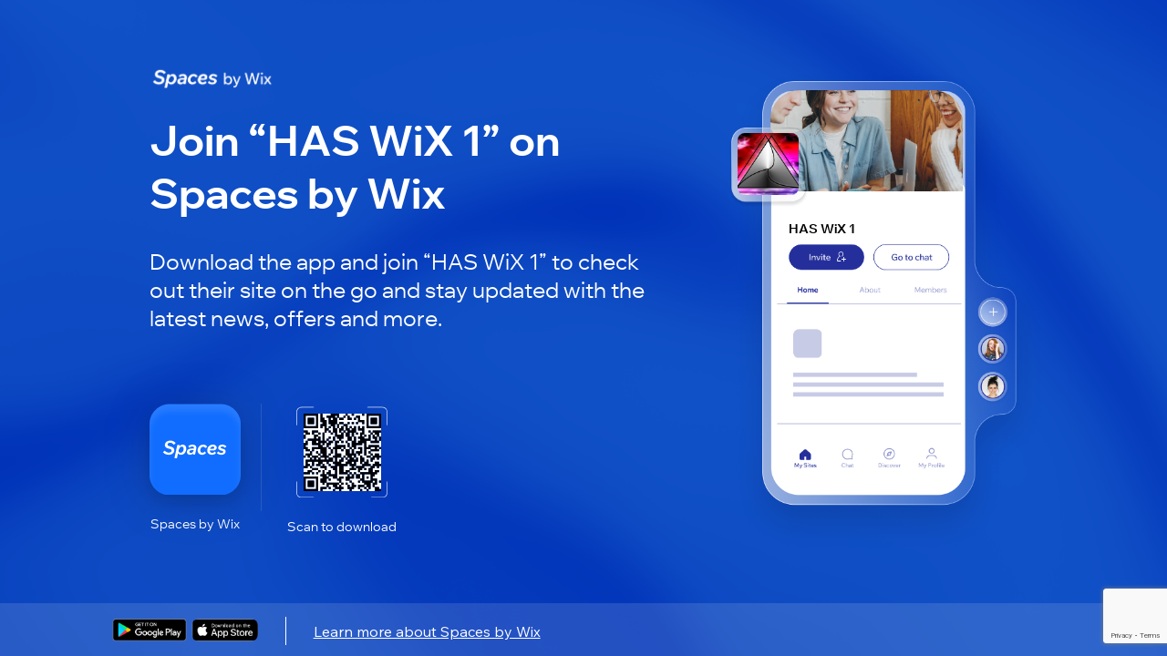

--- FILE ---
content_type: text/html; charset=utf-8
request_url: https://apps.wix.com/place-invites/invite-lp/7104f669-6680-4797-9259-b46635c927ee?ref=so
body_size: 7561
content:
<!DOCTYPE html><html><head><meta charSet="utf-8"/><meta name="viewport" content="width=device-width"/><meta name="next-head-count" content="2"/><base href="https://apps.wix.com/place-invites/"/><script type="application/json" id="__STATE__" data-nscript="beforeInteractive">{"artifactId":"mobile-apps-invite-lp","language":"en","experiments":{"specs.woa.FixCartSummaryIsUndefinedOnLoadCart":"true","specs.woa.InvitesShowLoaderOnInviteArrived":"false","specs.inbox.ChatroomRefactorMobile":"true","specs.woa.useEnableFlexibleReward":"true","specs.woa.enableMarginSettings":"true","specs.woa.RceUseMediaCenterActionsheet":"true","specs.woa.errorStateScreen":"true","specs.woa.oldTableReservations.isAppDisabled":"true","specs.woa.RCEIntentCheck":"true","specs.woa.birthdayPoints":"true","specs.woa.useRequireTierSelection":"true","specs.groups.AssistantV2":"true","specs.woa.useGetCouponItemById":"true","specs.woa.RCEAdditionalSentryInfoEnabled":"true","specs.woa.RceRicosSchemaViewer":"true","specs.woa.FixProductGalleryCategoryFiltering":"true","specs.woa.viewerTitleParagraphTextStyle":"true","specs.woa.GiftCardOnEcomPlatformCheckout":"true","specs.woa.EventsSeatingV2":"true","specs.woa.CheckoutShippingOptionsGrouping":"true","specs.woa.EventsRichContent":"true","specs.restaurants-old.mobile.member-view.enable-old-app-section":"true","specs.woa.DinersShareRestaurantButtonEnabled":"true","specs.woa.tableReservations.isCompleteReservationInBrowserEnabled":"false","specs.woa.ModifierButtonsInProductViewForA11y":"true","specs.woa.WebViewElement":"true","specs.woa.bookings.member.cancelWithPolicyViolationContent":"true","specs.woa.PaymentInCustomTab":"true","specs.woa.FixRemoveDefaultCollectionLogic":"true","specs.woa.bookings.owner.allowFullUpfrontPayment":"true","specs.ecom.MigrateAddressFormToV2OnMobile":"true","specs.woa.spiDiscountRewardsDisplay":"true","specs.woa.IgnoreSeatingCategoryId":"true","specs.woa.IsInvoicesPaymentsSectionEnabled":"true","spec.genie.enableDecisionStreaming":"true","specs.woa.FeedRichContentInPosts":"true","specs.bookings.maxDcComponentsRemovel":"true","specs.woa.UseSignOnPolicyService":"true","specs.woa.useEnableOnlineProgramsSupport":"true","specs.woa.usePointsExpiration":"true","specs.woa.UseNewSubscriptionViewOnMobile":"true","specs.woa.UseStorageLastAccessTime":"true","specs.woa.removeEventType":"true","specs.woa.EnhanceA11YOfInteractiveElements":"true","specs.woa.MemberPrivacySettingsForSocialApps":"true","danTestFt":"false","specs.woa.AddAccessibilityLabelToProductRibbon":"true","specs.woa.UseIAMToUpdatePermissions":"true","specs.woa.RcvYoutubePreviewThumbnail":"true","specs.woa.HideCouponForInAppPurchaseItems":"true","specs.woa.PerformanceTrackerEnabled":"true","specs.woa.bookings.DeprecateServicePricingPlansProp":"true","specs.woa.EnableGalleriesListSection":"true","specs.woa.AddAccessibilityRoleToHeaders":"true","specs.woa.LandingPageNewJoinDetailsEndpoint":"false","specs.woa.ChangeColorSwatchSize":"true","specs.woa.ShouldSendIsCatalogV3HeaderBranded":"true","specs.analytics-ng.ReportModelEnv":"PRODUCTION","specs.woa.enableVideoUrlMigration":"true","specs.woa.HideShippingSubtotalWhenNoShippableItems":"true","specs.woa.Calendar3Deprecations":"true","specs.woa.MMDialogDelayValue":"0","specs.woa.newStoresSearchUoU":"true","specs.dwp.UseS3MREStorage":"false","specs.woa.ShouldQueryAllProductsCategoryIdBranded":"true","specs.woa.mobileAppWidgetsSupport":"true","specs.ident.shouldUseNewRecaptchaKeyForMobile":"false","specs.brandedapps.handleJotLinks":"true","specs.woa.DepricateSharedGallery":"false","specs.woa.useAccountsApi":"true","specs.woa.RemoveSlashesFromUrlPrefix":"true","specs.stores.ShowTaxBreakdown":"true","specs.woa.RcvGifAutoplayInPreview":"true","specs.woa.socialMedia":"true","specs.woa.RCVYouTubeTimestamp":"true","specs.woa.PayWebViewCCFormAllUserType":"true","specs.woa.MMCompressionDefaultValueForImages":"HIGH","specs.woa.RceLinkPreview":"true","specs.ping.serverless-multi-location-api-changes":"true","specs.woa.ShowActionSheetWithOverlay":"true","specs.restaurants.connect.preinstalled.reminders.allusers":"true","specs.woa.sideNavigationViewer":"true","specs.woa.ForumPostsUseRichContent":"true","specs.woa.UseStoresAppIdInCart":"true","specs.woa.loyaltyAccessibilityLabels":"true","specs.woa.MembersAreaUsesNewProfileService":"true","specs.woa.ReplaceDropdownListKeysWithTextChoicesKeys":"false","specs.restaurants.connect.preinstalledsms":"false","specs.woa.useOwnerAppPermissionsUnification":"true","specs.woa.ownerAppSpiDiscountRewardsDisplay":"true","specs.woa.PromisePerformanceTrackerValue":"600","specs.bookings.WixFormsMigration":"true","specs.woa.bookings.ClassPassIntegration":"true","specs.woa.InteractiveBannerViewer":"true","specs.woa.AddValueToStepperInProductViewScreen":"true","specs.woa.FixA11yLabelForProductOptionPicker":"true","specs.woa.bookings.member.bookingFormAlignedTitle":"true","specs.woa.DebugProductUpdateVariants":"true","specs.woa.EventsPlatformSelectAppLanguage":"true","specs.DevCenter.OloServerDineInSupportEmails":"true","specs.woa.MMCompressionDefaultValueForVideos":"HIGH","specs.wixHome.EnableAiAssistant":"true","specs.woa.onlineProgramsSupport":"true","specs.woa.RcvPollsViewer":"true","specs.woa.MMForceNativeAndroidMediaPicker":"false","specs.woa.ForumAppNewCommentsEnabled":"true","specs.woa.MfaVoiceCall":"true","specs.woa.HandleChargeRedirectUrlWithoutOpeningWebView":"true","specs.woa.PagesRichContentSchema":"true","specs.woa.AddA11yStateToInStockFilterToggle":"true","specs.woa.ownerAccount":"true","specs.bookings.ServicePoliciesUI":"true","specs.woa.AlwaysSyncCartOnAddItemsToCart":"true","specs.woa.mobileAppWidgetsViewerSupport":"true","specs.ident.shouldUseNavigationStateChange":"true","specs.woa.BypassStoringPopulationResult":"true","specs.woa.AddAccessibilityLabelForSalePrices":"true","specs.woa.bookings.member.agenda.amountOfServicesToFilter":"50","specs.woa.AddTintColorParamToCartWidget":"true","specs.woa.DisableCanOpenURLCheckForRicos":"true","specs.woa.useSupportRestaurantsNamespace":"true","specs.woa.RceEditorAutoFocus":"true","specs.woa.useReferralsInstallOnSubmit":"true","specs.woa.fixShowCheckoutSubscriptionCheckbox":"true","specs.woa.UseTipTap":"true","specs.brandedapps.switchBaroshLogin":"true","specs.woa.MembersAreaDeprecateCommunityServer":"true","specs.woa.GroupsCustomTabRicosMigration":"true","specs.woa.RenderCartAfterLineItemsSlotComponents":"true","specs.woa.RceWixMediaHlsVideoUrlMigration":"true","specs.woa.CorrectHasFiltersFlagCalculation":"true","specs.woa.FixModifierSelectionInProductViewScreen":"true","specs.woa.FixMediaCarouselLoadingBehavior":"true","specs.woa.FixInventoryFieldMaskOrder":"true","specs.groups.PublicGroupsAccessRestrictions":"true","specs.woa.FormsFileUpload":"true","specs.woa.AiTutorChat":"false","specs.woa.DeprecatedForumBanner":"true","specs.woa.NewStructureDataV2":"true","specs.woa.UseMetaSiteOwnership":"true","specs.inbox.channelsInitMobile":"true","specs.chat.newExpandMode":"true","specs.woa.DisplayProjectionsScenarios":"true","specs.woa.useRewardAvailableV2EmailAutomation":"true","specs.woa.addToCartFromGalleryBrandedUsers":"true","specs.woa.OwnerMembersListPermissions":"true","specs.users.ShouldUseDifferentCaptchaClientForMobile":"true","specs.woa.SkipLandingPageProd":"true","specs.woa.AiCustomAgent":"true","specs.woa.RepeaterElement":"true","specs.woa.GroupsInlineMentionsInComments":"true","specs.woa.enableTiersManagement":"true","specs.woa.GrowthMobileBannerDataFetch":"true","specs.woa.tableReservations.isSectionsEnabled":"true","specs.woa.addToCartFromGalleryBrandedUoU":"false","specs.woa.newStoresSiteSearchUoU":"true","specs.crm.vn.PreventInternationalUsage":"true","specs.woa.tableReservations.isMemberPremiumCheckEnabled":"true","specs.woa.DisableFeedUpdates":"true","specs.woa.ForumPrivateMemberPosts":"true","specs.woa.MMMediaTypeSelection":"true","specs.woa.useMobileAppsMembersApi":"true","specs.restaurants.mobile.member-view.enable-olo-section":"true","specs.woa.bookings.InfiniteListSearchEmptyState":"true","specs.woa.BlogVisitorMode":"true","specs.woa.RequireLoginForShareProduct":"true","specs.stores.CardTokenizerInCheckout":"true","specs.woa.PricingHideActivity2":"true","specs.woa.ForumPostModeration":"true","specs.woa.useNewAppInstaller":"true","specs.woa.MembersAreaReturnOfflineMembers":"true","specs.ecom.OrdersModifiers":"true","specs.woa.RvcAppEmbedSiteMemberRequired":"true","specs.woa.enablePagesAppEmbed":"true","specs.woa.WalletWebViewReportError":"true","specs.woa.EventsFixMultilingual":"true","specs.woa.DinersIsServiceFeeEnabled":"true","specs.woa.useEnablePremiumFlow":"true","specs.woa.ShouldStoreIsInPopulationInMemory":"true","specs.woa.ForumScheduledPinnedPost":"true","specs.woa.useDisplayExpiringPointsInPercentage":"true","specs.woa.enableVideoUrlMigrationPG":"true","specs.woa.wishlistElementUoU":"true","specs.woa.ForumPostActivities":"true","specs.customSignupError":"true","specs.woa.NttBlogCategoryIds":"{     \"MEMBER_CATEGORY_ID\": \"0fc19280-4c21-4654-9793-8ee7e673146e\",     \"VISITOR_CATEGORY_ID\": \"0fc19280-4c21-4654-9793-8ee7e673146e\" }","specs.woa.CommentsSkipMiddlewarePathEncoding":"true","specs.woa.bookings.addonsUiAdjustments":"true","specs.crm.SwitchPriceQuoteUoUEmailSendingToAutomations":"true","specs.woa.FixNewModifierDragHandle":"true","specs.woa.MMNativeAndroidMediaPicker":"true","specs.woa.InboxAuthRemoval":"true","specs.woa.MembersProfileOnBranded":"true"," specs.woa.ChallengeOverviewSection":"false","specs.dwp.EnhancedAllureSteps":"true","specs.restaurants.mobile.olo.uou.enable-item-multiple-images":"true","specs.woa.LandingPageBrandedV2":"true","specs.genie.useGenerateAndEmitQuickReplySuggestions":"false","specs.woa.EnsureLoginBeforeCheckout":"true","specs.woa.CommentsPrivateMembers":"false","specs.woa.bookings.addOnsPaymentMethod":"true","specs.woa.DeprecateViewProductEndpoint":"true","specs.woa.UseAsyncErrorHandler":"true","specs.woa.VideoImprovements":"true","specs.analytics-ng.PaymentMeasuresInWidgets":"true","specs.woa.ForumCommentsInlineRichEditor":"true","specs.woa.UsePaymentRequired":"true","specs.woa.EventsGiftCards":"true","specs.woa.wishlistInBranded":"true","specs.woa.GroupsDescriptionRicosMigration":"true","specs.woa.HideForumInAppMarket":"true","specs.woa.CouponOnEcomPlatformCheckout":"true","specs.woa.showTitleSettingsAtTheBottom":"true","specs.woa.enablePhotoAlbums":"true","specs.woa.HideGiftCardForSubscription":"true","specs.woa.useMemberReportOverviewsApi":"true","specs.woa.WixAnalyticsFieldsRemoval":"true","specs.woa.enableFlexibleRewardDisplay":"true","specs.woa.IncludeAllVariantsMemberProductRequest":"true","specs.woa.ForumAppNewCommentsEnabledAllUsers":"true","specs.woa.EventsLogErrors":"false","specs.woa.bookings.member.branded.migrateToGetInAppPurchaseProductDetails":"true","specs.woa.MembersQueryWithSearch":"true","specs.woa.OpenOrderSummaryWhenThereArePolicies":"true","specs.woa.MMActionSheetDelay":"300","specs.woa.UseFullProductScreenInsideQuickViewDialog":"true","specs.woa.ForumDiscontinuedBanner":"true","specs.woa.enableAppDisplayOnFitness":"true","specs.woa.UseCategoryKeysInTranslations":"true","specs.ident.shouldAllowSsoForUsersApps":"true","spec.woa.bookings.PerformanceTrackerMoveToQueryBookings":"true","specs.woa.WorkflowsForAICustomAgent":"true","specs.woa.EnhanceA11YOfLineItems":"true","specs.woa.EventsUseRichContentFromEvent":"true","specs.woa.useV2EmailAutomations":"true","specs.crm.SwitchInvoiceUoUEmailSendingToAutomations":"true","specs.woa.AddressesGeneralAddressEnabled":"true","specs.bookings.remove.EnablePricingPlansForService":"false","specs.woa.NewSearchProperties":"false"},"baseURL":"https://apps.wix.com/place-invites/"}</script><link rel="preload" href="./_next/static/css/c07226c4a39ee52a.css" as="style"/><link rel="stylesheet" href="./_next/static/css/c07226c4a39ee52a.css" data-n-g=""/><link rel="preload" href="./_next/static/css/9c04edf8d1dc4985.css" as="style"/><link rel="stylesheet" href="./_next/static/css/9c04edf8d1dc4985.css" data-n-p=""/><noscript data-n-css=""></noscript><script defer="" nomodule="" src="./_next/static/chunks/polyfills-c67a75d1b6f99dc8.js"></script><script src="./_next/static/chunks/webpack-1d7589ad6aa9a96a.js" defer=""></script><script src="./_next/static/chunks/framework-19f3649580393c10.js" defer=""></script><script src="./_next/static/chunks/main-cbc6272ba2f1f637.js" defer=""></script><script src="./_next/static/chunks/pages/_app-3c4df59ab3d50a75.js" defer=""></script><script src="./_next/static/chunks/5fa38e9b-bed749c6999312b9.js" defer=""></script><script src="./_next/static/chunks/2edb282b-1a120bb133e70ba1.js" defer=""></script><script src="./_next/static/chunks/614-2e126d6265d8ed43.js" defer=""></script><script src="./_next/static/chunks/413-849a2100c7bc0c85.js" defer=""></script><script src="./_next/static/chunks/pages/invite-lp/%5BinviteId%5D-2f5837114e7ad1e1.js" defer=""></script><script src="./_next/static/lRAwKI7N9wzBntGC8xOHh/_buildManifest.js" defer=""></script><script src="./_next/static/lRAwKI7N9wzBntGC8xOHh/_ssgManifest.js" defer=""></script></head><body><div id="__next"><div class="Home_fullPageContentWrapper__bUMI3"><div class="Home_fullPageLoaderWrapper__DG86T"><div class="wds_1_15_0_Loader__root wds_1_15_0_Loader---size-5-large wds_1_15_0_Loader---color-4-blue wds_1_15_0_Loader---status-7-loading" data-hook="loader" data-size="large" data-color="blue" data-status="loading"><div class="wds_1_15_0_Loader__arcsContainer" style="width:102px;height:102px"><svg xmlns="http://www.w3.org/2000/svg" viewBox="-51 -51 102 102" class="wds_1_15_0_Loader__lightArc"><path stroke-width="4" d="M 3.0003846579110155e-15 49 A 49 49 0 0 0 3.0003846579110155e-15 -49"></path></svg><svg xmlns="http://www.w3.org/2000/svg" viewBox="-51 -51 102 102" class="wds_1_15_0_Loader__darkArc"><path stroke-width="4" d="M 3.0003846579110155e-15 49 A 49 49 0 0 0 3.0003846579110155e-15 -49"></path></svg></div></div></div></div></div><script id="__NEXT_DATA__" type="application/json">{"props":{"pageProps":{"isInviteDetailsError":false,"inviteDetails":{"businessId":"a1a52d0a-db01-441c-996a-85b64874f8f4","appType":"WixOneApp","placeName":"HAS WiX 1","primaryColor":"#7852D2","placeImageUrl":"https://static.wixstatic.com/media/de15c4_177d1b144af7412e9f200545af529312~mv2.png/v1/crop/x_2948,y_0,w_3105,h_3105/de15c4_177d1b144af7412e9f200545af529312~mv2.png/v1/fit/w_200,h_200/de15c4_177d1b144af7412e9f200545af529312~mv2.png","coverImageUrl":"https://static.wixstatic.com/media/nsplsh_4396aedd02854cfc8d231f8175fab933~mv2.jpg/v1/crop/x_600,y_755,w_2798,h_1155/nsplsh_4396aedd02854cfc8d231f8175fab933~mv2.jpg/v1/fit/w_1536,h_634/nsplsh_4396aedd02854cfc8d231f8175fab933~mv2.jpg","itemName":null,"itemDescription":null,"itemImageUrl":null,"inviteLevel":"1st","vertical":"default","itemTargetType":null,"shortUrl":"https://www.mobileapp.app/to/ypFYWqn","inviteId":"7104f669-6680-4797-9259-b46635c927ee","deeplink":""},"isMobileDevice":false,"userAgent":"Mozilla/5.0 (Macintosh; Intel Mac OS X 10_15_7) AppleWebKit/537.36 (KHTML, like Gecko) Chrome/131.0.0.0 Safari/537.36; ClaudeBot/1.0; +claudebot@anthropic.com)"},"locale":"en","messages":{"lp.desktop.1st.title.spaces":"Join “{placeName}” on Spaces by Wix","lp.desktop.1st.title.fit":"Join “{placeName}” on Fit by Wix","lp.desktop.1st.title.dine":"Add “{placeName}” on Dine by Wix","lp.desktop.1st.title.branded":"Download “{placeName}”","lp.desktop.phone-input.placeholder":"Phone number","lp.desktop.codes-drop-down.placeholder":"Search","lp.desktop.1st.description.spaces.newBlog":"Download the app to read blog posts by “{placeName}” on the go and stay updated with new posts.","lp.desktop.1st.description.spaces.FAQs":"Download the app to read FAQ by “{placeName}” on the go and stay updated with new FAQs.","lp.desktop.1st.description.spaces.stores":"Download the app to shop from “{placeName}” on the go and stay updated with the latest news \u0026 offers.","lp.desktop.1st.description.spaces.forum":"Download the app to check out forums by “{placeName}” on the go and stay updated with new posts \u0026 discussions.","lp.desktop.1st.description.spaces.groups":"Download the app to check out groups by “{placeName}” on the go and stay updated with the latest news \u0026 discussions.","lp.desktop.1st.description.spaces.bookings":"Download the app to book services by “{placeName}” on the go and stay updated with the latest news \u0026 updates.","lp.desktop.1st.description.spaces.events":"Download the app to RSVP to events by “{placeName}” on the go and stay updated with the latest news and discussions.","lp.desktop.1st.description.spaces.achievements":"Download the app to participate in programs by “{placeName}” on the go and stay updated with the latest news.","lp.desktop.1st.description.spaces.default":"Download the app and join “{placeName}” to check out their site on the go and stay updated with the latest news, offers and more.","lp.desktop.1st.description.fit.newBlog":"Download the app to read blog posts by “{placeName}” on the go and stay updated with new posts.","lp.desktop.1st.description.fit.FAQs":"Download the app to read blog FAQs by “{placeName}” on the go and stay updated with new FAQs.","lp.desktop.1st.description.fit.stores":"Download the app to shop from “{placeName}” on the go and stay updated with the latest news \u0026 offers.","lp.desktop.1st.description.fit.forum":"Download the app to check out forums by “{placeName}” on the go and stay updated with new posts \u0026 discussions.","lp.desktop.1st.description.fit.groups":"Download the app to check out groups by “{placeName}” on the go and stay updated with the latest news \u0026 discussions.","lp.desktop.1st.description.fit.bookings":"Download the app to book services by “{placeName}” on the go and stay updated with the latest news \u0026 updates.","lp.desktop.1st.description.fit.events":"Download the app to RSVP to events by “{placeName}” on the go and stay updated with the latest news and discussions.","lp.desktop.1st.description.fit.achievements":"Download the app to participate in programs by “{placeName}” on the go and stay updated with the latest news.","lp.desktop.1st.description.fit.default":"Download the app and join “{placeName}” to check out their site on the go and stay updated with the latest news, offers and more.","lp.desktop.1st.description.dine.newBlog":"Download the app to read blog posts by “{placeName}” on the go and stay updated with new posts.","lp.desktop.1st.description.dine.FAQs":"Download the app to read FAQ by “{placeName}” on the go and stay updated with new FAQs.","lp.desktop.1st.description.dine.stores":"Download the app to shop from “{placeName}” on the go and stay updated with the latest news \u0026 offers.","lp.desktop.1st.description.dine.forum":"Download the app to check out forums by “{placeName}” on the go and stay updated with new posts \u0026 discussions.","lp.desktop.1st.description.dine.groups":"Download the app to check out groups by “{placeName}” on the go and stay updated with the latest news \u0026 discussions.","lp.desktop.1st.description.dine.bookings":"Download the app to book services by “{placeName}” on the go and stay updated with the latest news \u0026 updates.","lp.desktop.1st.description.dine.events":"Download the app to RSVP to events by “{placeName}” on the go and stay updated with the latest news and discussions.","lp.desktop.1st.description.dine.achievements":"Download the app to participate in programs by “{placeName}” on the go and stay updated with the latest news.","lp.desktop.1st.description.dine.default":"Download the app and add “{placeName}” to check out their site on the go and stay updated with the latest news, offers and more.","lp.desktop.1st.description.branded.newBlog":"Download the app to read blog posts on the go and stay updated with new posts.","lp.desktop.1st.description.branded.FAQs":"Download the app to read FAQ on the go and stay updated with new FAQs.","lp.desktop.1st.description.branded.stores":"Download the app to shop on the go and stay updated with the latest news \u0026 offers.","lp.desktop.1st.description.branded.forum":"Download the app to check out forums on the go and stay updated with new posts \u0026 discussions.","lp.desktop.1st.description.branded.groups":"Download the app to check out groups on the go and stay updated with the latest news \u0026 discussions.","lp.desktop.1st.description.branded.bookings":"Download the app to book services on the go and stay updated with the latest news \u0026 updates.","lp.desktop.1st.description.branded.events":"Download the app to RSVP to events on the go and stay updated with the latest news and discussions.","lp.desktop.1st.description.branded.achievements":"Download the app to participate in programs on the go and stay updated with the latest news.","lp.desktop.1st.description.branded.default":"Download the app to check out their site on the go and stay updated with the latest news, offers and more.","lp.desktop.2nd.title.newBlog":"Read “{itemName}”","lp.desktop.2nd.title.FAQs":"Read “{itemName}”","lp.desktop.2nd.title.stores":"Check Out “{itemName}”","lp.desktop.2nd.title.forum":"Check Out “{itemName}”","lp.desktop.2nd.title.groups":"Become a Member of “{itemName}”","lp.desktop.2nd.title.bookings":"Check Out “{itemName}”","lp.desktop.2nd.title.events":"RSVP to “{itemName}”","lp.desktop.2nd.title.achievements":"Participate in “{itemName}”","lp.desktop.2nd.title.eventsSchedule":"Participate in “{itemName}”","lp.desktop.2nd.title.sharedGallery":"Check Out “{itemName}”","lp.desktop.2nd.title.groupsPost":"Check Out “{itemName}”","lp.desktop.2nd.title.mobileScreen":"Check Out “{itemName}”","lp.desktop.2nd.title.default":"Check Out “{itemName}”","lp.desktop.2nd.illustration.text.2nd.newBlog":"Blog Post","lp.desktop.2nd.illustration.text.2nd.FAQs":"FAQ","lp.desktop.2nd.illustration.text.2nd.stores":"Store Product","lp.desktop.2nd.illustration.text.2nd.forum":"Forum","lp.desktop.2nd.illustration.text.2nd.groups":"Group","lp.desktop.2nd.illustration.text.2nd.bookings":"Class","lp.desktop.2nd.illustration.text.2nd.events":"Event","lp.desktop.2nd.illustration.text.2nd.achievements":"Online Program","lp.desktop.2nd.illustration.text.2nd.eventsSchedule":"Event","lp.desktop.2nd.illustration.text.2nd.sharedGallery":"Album","lp.desktop.2nd.illustration.text.2nd.groupsPost":"Group","lp.desktop.2nd.illustration.text.2nd.default":" ","lp.desktop.2nd.description.spaces.newBlog":"Download the {appDescription} app and join “{placeName}” to read “{itemName}”. You’ll also be able to leave comments, get notified about new posts and more.","lp.desktop.2nd.description.spaces.FAQs":"Download the {appDescription} app and join “{placeName}” to read “{itemName}”.","lp.desktop.2nd.description.spaces.stores":"Download the {appDescription} app and add “{placeName}” to check out “{itemName}”. You’ll also be able to buy more products, stay updated about offers and more.","lp.desktop.2nd.description.spaces.forum":"Download the {appDescription} app and join “{placeName}” to check out “{itemName}”. You’ll also be able to leave comments, join in discussions, stay updated about new posts and more.","lp.desktop.2nd.description.spaces.groups":"Download the {appDescription} app and join “{placeName}” to become a member of the group “{itemName}”.  You’ll also be able to connect with other members, stay updated with discussions and more.","lp.desktop.2nd.description.spaces.bookings":"Download the {appDescription} app and join “{placeName}” to book “{itemName}”.  You’ll also be able to check out other services, stay updated with news and more.","lp.desktop.2nd.description.spaces.events":"Download the {appDescription} app and join “{placeName}” to RSVP to “{itemName}”. You’ll also be able to check out other events, stay updated with news and more.","lp.desktop.2nd.description.spaces.achievements":"Download the {appDescription} app and join “{placeName}” to participate in “{itemName}”. You’ll also be able to check out other programs, stay updated with news and more.","lp.desktop.2nd.description.spaces.mobileScreen":"Download the {appDescription} app and join “{placeName}” to see this link","lp.desktop.2nd.description.spaces.default":"Download the {appDescription} app and join “{placeName}” to check out “{itemName}”.","lp.desktop.2nd.description.fit.newBlog":"Download the {appDescription} app and join “{placeName}” to read “{itemName}”. You’ll also be able to leave comments, get notified about new posts and more.","lp.desktop.2nd.description.fit.FAQs":"Download the {appDescription} app and join “{placeName}” to read “{itemName}”.","lp.desktop.2nd.description.fit.stores":"Download the {appDescription} app and join “{placeName}” to check out “{itemName}”. You’ll also be able to buy more products, stay updated about offers and more.","lp.desktop.2nd.description.fit.forum":"Download the {appDescription} app and join “{placeName}” to check out “{itemName}”. You’ll also be able to leave comments, join in discussions, stay updated about new posts and more.","lp.desktop.2nd.description.fit.groups":"Download the {appDescription} app and join “{placeName}” to become a member of the group “{itemName}”.  You’ll also be able to connect with other members, stay updated with discussions and more.","lp.desktop.2nd.description.fit.bookings":"Download the {appDescription} app and join “{placeName}” to book “{itemName}”.  You’ll also be able to check out other services, stay updated with news and more.","lp.desktop.2nd.description.fit.events":"Download the {appDescription} app and join “{placeName}” to RSVP to “{itemName}”. You’ll also be able to check out other events, stay updated with news and more.","lp.desktop.2nd.description.fit.achievements":"Download the {appDescription} app and join “{placeName}” to participate in “{itemName}”. You’ll also be able to check out other programs, stay updated with news and more.","lp.desktop.2nd.description.fit.mobileScreen":"Download the {appDescription} app and join “{placeName}” to see this link","lp.desktop.2nd.description.fit.default":"Download the {appDescription} app and join “{placeName}” to check out “{itemName}”.","lp.desktop.2nd.description.dine.newBlog":"Download the {appDescription} app and add “{placeName}” to read “{itemName}”. You’ll also be able to leave comments, get notified about new posts and more.","lp.desktop.2nd.description.dine.FAQs":"Download the {appDescription} app and add “{placeName}” to read “{itemName}”.","lp.desktop.2nd.description.dine.stores":"Download the {appDescription} app and add “{placeName}” to check out “{itemName}”. You’ll also be able to buy more products, stay updated about offers and more.","lp.desktop.2nd.description.dine.forum":"Download the {appDescription} app and add “{placeName}” to check out “{itemName}”. You’ll also be able to leave comments, join in discussions, stay updated about new posts and more.","lp.desktop.2nd.description.dine.groups":"Download the {appDescription} app and add “{placeName}” to become a member of the group “{itemName}”.  You’ll also be able to connect with other members, stay updated with discussions and more.","lp.desktop.2nd.description.dine.bookings":"Download the {appDescription} app and add “{placeName}” to book “{itemName}”. You’ll also be able to check out other services, stay updated with news and more.","lp.desktop.2nd.description.dine.events":"Download the {appDescription} app and add “{placeName}” to RSVP to “{itemName}”. You’ll also be able to check out other events, stay updated with news and more.","lp.desktop.2nd.description.dine.achievements":"Download the {appDescription} app and add “{placeName}” to participate in “{itemName}”. You’ll also be able to check out other programs, stay updated with news and more.","lp.desktop.2nd.description.dine.mobileScreen":"Download the {appDescription} app and join “{placeName}” to see this link","lp.desktop.2nd.description.dine.default":"Download the {appDescription} app and join “{placeName}” to check out “{itemName}”.","lp.desktop.2nd.description.branded.newBlog":"Download the “{placeName}” app to read “{itemName}”. You’ll also be able to leave comments, get notified about new posts and more.","lp.desktop.2nd.description.branded.FAQs":"Download the “{placeName}” app to read “{itemName}”.","lp.desktop.2nd.description.branded.stores":"Download the {appDescription} app to check out “{placeName}”. You’ll also be able to buy more products, stay updated about offers and more.","lp.desktop.2nd.description.branded.forum":"Download the {appDescription} app to check out “{placeName}”. You’ll also be able to leave comments, join in discussions, stay updated about new posts and more.","lp.desktop.2nd.description.branded.groups":"Download the {appDescription} app to become a member of the group “{placeName}”.  You’ll also be able to connect with other members, stay updated with discussions and more.","lp.desktop.2nd.description.branded.bookings":"Download the {appDescription} app to book “{placeName}”. You’ll also be able to check out other services, stay updated with news and more.","lp.desktop.2nd.description.branded.events":"Download the {appDescription} app to RSVP to “{placeName}”. You’ll also be able to check out other events, stay updated with news and more.","lp.desktop.2nd.description.branded.achievements":"Download the {appDescription} app to participate in “{placeName}”. You’ll also be able to check out other programs, stay updated with news and more.","lp.desktop.2nd.description.branded.mobileScreen":"Access this link by downloading the {appDescription} app","lp.desktop.2nd.description.branded.default":"Download the {appDescription} app and join “{placeName}” to check out “{itemName}”.","lp.desktop.button.send":"Send","lp.desktop.button.learn-more":"Learn more about {appDescription}","lp.desktop.title.qr-code":"Or scan to download","lp.desktop.title.qr-code.single-method":"Scan to download","lp.desktop.title.phone":"Enter your phone number to get a download link","lp.desktop.alert.sms-success":"SMS was sent, check your phone for a link.","lp.desktop.alert.sms-fail":"Failed to send the SMS, try again.","lp.desktop.alert.recaptcha-fail":"It looks like there was a technical issue. Refresh the page and try again.","lp.desktop.alert.too-many-requests":"You’ve sent the SMS too many times. Please try again later.","lp.desktop.alert.invalid-parameter":"There’s a technical issue on our end. Please try again later.","lp.desktop.alert.invalid-phone":"Invalid phone number, try again.","lp.desktop.error-state.header-message.message":"Issue with invite link","lp.desktop.error-state.title":"There’s an issue with the invite link","lp.desktop.error-state.phone-input.title":"Enter your phone number for a link to download Spaces by Wix","lp.desktop.error-state.subtitle":"Ask for the link again and make sure it’s copied correctly. If this doesn’t solve the issue, you can download the Spaces by Wix app and explore loads of sites, blog posts, and more.","lp.mobile.1st.subtitle.newBlog":"Download the app to read blog posts by “{placeName}” on the go.","lp.mobile.1st.subtitle.FAQs":"Download the app to read FAQ by “{placeName}” on the go.","lp.mobile.1st.subtitle.stores":"Download the app to shop from “{placeName}” on the go.","lp.mobile.1st.subtitle.forum":"Download the app to check out forums by “{placeName}” on the go.","lp.mobile.1st.subtitle.groups":"Download the app to check out groups by “{placeName}” on the go.","lp.mobile.1st.subtitle.bookings":"Download the app to book services by “{placeName}” on the go.","lp.mobile.1st.subtitle.events":"Download the app to RSVP to events by “{placeName}” on the go.","lp.mobile.1st.subtitle.achievements":"Download the app to participate in programs by “{placeName}” on the go.","lp.mobile.1st.subtitle.default":"Download the app and join “{placeName}” to check out their site on the go.","lp.mobile.1st.title.default":"Join “{placeName}” on \n{appFullName}","lp.mobile.1st.title.dine":"Add “{placeName}” on {appFullName}","lp.mobile.1st.title.branded":"Download the “{appName}” App","lp.mobile.1st.title.branded.one-platform":"“{appName}” is not available for download","lp.mobile.2nd.title.newBlog":"Read “{itemName}”","lp.mobile.2nd.title.FAQs":"Read “{itemName}”","lp.mobile.2nd.title.stores":"Check Out “{itemName}”","lp.mobile.2nd.title.forum":"Check Out “{itemName}”","lp.mobile.2nd.title.groups":"Become a Member of “{itemName}”","lp.mobile.2nd.title.bookings":"Check Out “{itemName}”","lp.mobile.2nd.title.events":"RSVP to “{itemName}”","lp.mobile.2nd.title.achievements":"Participate in “{itemName}”","lp.mobile.2nd.title.eventsSchedule":"Participate in “{itemName}”","lp.mobile.2nd.title.sharedGallery":"Check Out “{itemName}”","lp.mobile.2nd.title.groupsPost":"Check Out “{itemName}”","lp.mobile.2nd.title.mobileScreen":"Check Out “{itemName}”","lp.mobile.2nd.title.default":"Check Out “{itemName}”","lp.mobile.2nd.subtitle.newBlog":"Download the {appFullName} app and join “{placeName}” to read “{itemName}”.","lp.mobile.2nd.subtitle.FAQs":"Download the {appFullName} app and join “{placeName}” to read “{itemName}”.","lp.mobile.2nd.subtitle.stores":"Download the {appFullName} app and join “{placeName}” to check out “{itemName}”.","lp.mobile.2nd.subtitle.forum":"Download the {appFullName} app and join “{placeName}” to check out “{itemName}”.","lp.mobile.2nd.subtitle.groups":"Download the {appFullName} app and join “{placeName}” to become a member of the group “{itemName}”.","lp.mobile.2nd.subtitle.bookings":"Download the {appFullName} app and join “{placeName}” to book “{itemName}”.","lp.mobile.2nd.subtitle.events":"Download the {appFullName} app and join “{placeName}” to RSVP to “{itemName}”.","lp.mobile.2nd.subtitle.achievements":"Download the {appFullName} app and join “{placeName}” to participate in “{itemName}”.","lp.mobile.2nd.subtitle.eventsSchedule":"Download the {appFullName} app and join “{placeName}” to participate in “{itemName}”","lp.mobile.2nd.subtitle.sharedGallery":"Download the {appFullName} app and join “{placeName}” to check out “{itemName}”","lp.mobile.2nd.subtitle.groupsPost":"Download the {appFullName} app and join “{placeName}” to check out “{itemName}”","lp.mobile.2nd.subtitle.mobileScreen":"Download the {appFullName} app and join “{placeName}” to see this link","lp.mobile.2nd.subtitle.default":"Download the {appFullName} app and join “{placeName}” to check out “{itemName}”","lp.mobile.2nd.subtitle.dine.newBlog":"Download the {appFullName} app and add “{placeName}” to read “{itemName}”.","lp.mobile.2nd.subtitle.dine.FAQs":"Download the {appFullName} app and add “{placeName}” to read “{itemName}”.","lp.mobile.2nd.subtitle.dine.stores":"Download the {appFullName} app and add “{placeName}” to check out “{itemName}”.","lp.mobile.2nd.subtitle.dine.forum":"Download the {appFullName} app and add “{placeName}” to check out “{itemName}”.","lp.mobile.2nd.subtitle.dine.groups":"Download the {appFullName} app and add “{placeName}” to become a member of the group “{itemName}”.","lp.mobile.2nd.subtitle.dine.bookings":"Download the {appFullName} app and add “{placeName}” to book “{itemName}”.","lp.mobile.2nd.subtitle.dine.events":"Download the {appFullName} app and add “{placeName}” to RSVP to “{itemName}”.","lp.mobile.2nd.subtitle.dine.achievements":"Download the {appFullName} app and add “{placeName}” to participate in “{itemName}”.","lp.mobile.2nd.subtitle.dine.eventsSchedule":"Download the {appFullName} app and add “{placeName}” to participate in “{itemName}”","lp.mobile.2nd.subtitle.dine.sharedGallery":"Download the {appFullName} app and add “{placeName}” to check out “{itemName}”","lp.mobile.2nd.subtitle.dine.groupsPost":"Download the {appFullName} app and add “{placeName}” to check out “{itemName}”","lp.mobile.2nd.subtitle.branded.newBlog":"Download the {appName} app to read “{itemName}”.","lp.mobile.2nd.subtitle.branded.FAQs":"Download the {appName} app to read “{itemName}”.","lp.mobile.2nd.subtitle.branded.stores":"Download the {appName} app to check out “{itemName}”.","lp.mobile.2nd.subtitle.branded.forum":"Download the {appName} app to check out “{itemName}”.","lp.mobile.2nd.subtitle.branded.groups":"Download the {appName} app  to become a member of the group “{itemName}”.","lp.mobile.2nd.subtitle.branded.bookings":"Download the {appName} app to book “{itemName}”.","lp.mobile.2nd.subtitle.branded.events":"Download the {appName} app to RSVP to “{itemName}”.","lp.mobile.2nd.subtitle.branded.achievements":"Download the {appName} app to participate in “{itemName}”.","lp.mobile.2nd.subtitle.branded.eventsSchedule":"Download the {appName} app to participate in “{itemName}”","lp.mobile.2nd.subtitle.branded.sharedGallery":"Download the {appName} app to check out “{itemName}”","lp.mobile.2nd.subtitle.branded.groupsPost":"Download the {appName} app to check out “{itemName}”","lp.mobile.2nd.subtitle.branded.mobileScreen":"Download the {appName} app to see this link","lp.mobile.2nd.subtitle.branded.default":"Download the {appName} app to check out “{itemName}”.","lp.mobile.subtitle.branded.platform-not-in-store":"Come back later to download the “{appName}” app.","lp.mobile.1st.download.cta":"Download the App","default":{"lp.desktop.1st.title.spaces":"Join “{placeName}” on Spaces by Wix","lp.desktop.1st.title.fit":"Join “{placeName}” on Fit by Wix","lp.desktop.1st.title.dine":"Add “{placeName}” on Dine by Wix","lp.desktop.1st.title.branded":"Download “{placeName}”","lp.desktop.phone-input.placeholder":"Phone number","lp.desktop.codes-drop-down.placeholder":"Search","lp.desktop.1st.description.spaces.newBlog":"Download the app to read blog posts by “{placeName}” on the go and stay updated with new posts.","lp.desktop.1st.description.spaces.FAQs":"Download the app to read FAQ by “{placeName}” on the go and stay updated with new FAQs.","lp.desktop.1st.description.spaces.stores":"Download the app to shop from “{placeName}” on the go and stay updated with the latest news \u0026 offers.","lp.desktop.1st.description.spaces.forum":"Download the app to check out forums by “{placeName}” on the go and stay updated with new posts \u0026 discussions.","lp.desktop.1st.description.spaces.groups":"Download the app to check out groups by “{placeName}” on the go and stay updated with the latest news \u0026 discussions.","lp.desktop.1st.description.spaces.bookings":"Download the app to book services by “{placeName}” on the go and stay updated with the latest news \u0026 updates.","lp.desktop.1st.description.spaces.events":"Download the app to RSVP to events by “{placeName}” on the go and stay updated with the latest news and discussions.","lp.desktop.1st.description.spaces.achievements":"Download the app to participate in programs by “{placeName}” on the go and stay updated with the latest news.","lp.desktop.1st.description.spaces.default":"Download the app and join “{placeName}” to check out their site on the go and stay updated with the latest news, offers and more.","lp.desktop.1st.description.fit.newBlog":"Download the app to read blog posts by “{placeName}” on the go and stay updated with new posts.","lp.desktop.1st.description.fit.FAQs":"Download the app to read blog FAQs by “{placeName}” on the go and stay updated with new FAQs.","lp.desktop.1st.description.fit.stores":"Download the app to shop from “{placeName}” on the go and stay updated with the latest news \u0026 offers.","lp.desktop.1st.description.fit.forum":"Download the app to check out forums by “{placeName}” on the go and stay updated with new posts \u0026 discussions.","lp.desktop.1st.description.fit.groups":"Download the app to check out groups by “{placeName}” on the go and stay updated with the latest news \u0026 discussions.","lp.desktop.1st.description.fit.bookings":"Download the app to book services by “{placeName}” on the go and stay updated with the latest news \u0026 updates.","lp.desktop.1st.description.fit.events":"Download the app to RSVP to events by “{placeName}” on the go and stay updated with the latest news and discussions.","lp.desktop.1st.description.fit.achievements":"Download the app to participate in programs by “{placeName}” on the go and stay updated with the latest news.","lp.desktop.1st.description.fit.default":"Download the app and join “{placeName}” to check out their site on the go and stay updated with the latest news, offers and more.","lp.desktop.1st.description.dine.newBlog":"Download the app to read blog posts by “{placeName}” on the go and stay updated with new posts.","lp.desktop.1st.description.dine.FAQs":"Download the app to read FAQ by “{placeName}” on the go and stay updated with new FAQs.","lp.desktop.1st.description.dine.stores":"Download the app to shop from “{placeName}” on the go and stay updated with the latest news \u0026 offers.","lp.desktop.1st.description.dine.forum":"Download the app to check out forums by “{placeName}” on the go and stay updated with new posts \u0026 discussions.","lp.desktop.1st.description.dine.groups":"Download the app to check out groups by “{placeName}” on the go and stay updated with the latest news \u0026 discussions.","lp.desktop.1st.description.dine.bookings":"Download the app to book services by “{placeName}” on the go and stay updated with the latest news \u0026 updates.","lp.desktop.1st.description.dine.events":"Download the app to RSVP to events by “{placeName}” on the go and stay updated with the latest news and discussions.","lp.desktop.1st.description.dine.achievements":"Download the app to participate in programs by “{placeName}” on the go and stay updated with the latest news.","lp.desktop.1st.description.dine.default":"Download the app and add “{placeName}” to check out their site on the go and stay updated with the latest news, offers and more.","lp.desktop.1st.description.branded.newBlog":"Download the app to read blog posts on the go and stay updated with new posts.","lp.desktop.1st.description.branded.FAQs":"Download the app to read FAQ on the go and stay updated with new FAQs.","lp.desktop.1st.description.branded.stores":"Download the app to shop on the go and stay updated with the latest news \u0026 offers.","lp.desktop.1st.description.branded.forum":"Download the app to check out forums on the go and stay updated with new posts \u0026 discussions.","lp.desktop.1st.description.branded.groups":"Download the app to check out groups on the go and stay updated with the latest news \u0026 discussions.","lp.desktop.1st.description.branded.bookings":"Download the app to book services on the go and stay updated with the latest news \u0026 updates.","lp.desktop.1st.description.branded.events":"Download the app to RSVP to events on the go and stay updated with the latest news and discussions.","lp.desktop.1st.description.branded.achievements":"Download the app to participate in programs on the go and stay updated with the latest news.","lp.desktop.1st.description.branded.default":"Download the app to check out their site on the go and stay updated with the latest news, offers and more.","lp.desktop.2nd.title.newBlog":"Read “{itemName}”","lp.desktop.2nd.title.FAQs":"Read “{itemName}”","lp.desktop.2nd.title.stores":"Check Out “{itemName}”","lp.desktop.2nd.title.forum":"Check Out “{itemName}”","lp.desktop.2nd.title.groups":"Become a Member of “{itemName}”","lp.desktop.2nd.title.bookings":"Check Out “{itemName}”","lp.desktop.2nd.title.events":"RSVP to “{itemName}”","lp.desktop.2nd.title.achievements":"Participate in “{itemName}”","lp.desktop.2nd.title.eventsSchedule":"Participate in “{itemName}”","lp.desktop.2nd.title.sharedGallery":"Check Out “{itemName}”","lp.desktop.2nd.title.groupsPost":"Check Out “{itemName}”","lp.desktop.2nd.title.mobileScreen":"Check Out “{itemName}”","lp.desktop.2nd.title.default":"Check Out “{itemName}”","lp.desktop.2nd.illustration.text.2nd.newBlog":"Blog Post","lp.desktop.2nd.illustration.text.2nd.FAQs":"FAQ","lp.desktop.2nd.illustration.text.2nd.stores":"Store Product","lp.desktop.2nd.illustration.text.2nd.forum":"Forum","lp.desktop.2nd.illustration.text.2nd.groups":"Group","lp.desktop.2nd.illustration.text.2nd.bookings":"Class","lp.desktop.2nd.illustration.text.2nd.events":"Event","lp.desktop.2nd.illustration.text.2nd.achievements":"Online Program","lp.desktop.2nd.illustration.text.2nd.eventsSchedule":"Event","lp.desktop.2nd.illustration.text.2nd.sharedGallery":"Album","lp.desktop.2nd.illustration.text.2nd.groupsPost":"Group","lp.desktop.2nd.illustration.text.2nd.default":" ","lp.desktop.2nd.description.spaces.newBlog":"Download the {appDescription} app and join “{placeName}” to read “{itemName}”. You’ll also be able to leave comments, get notified about new posts and more.","lp.desktop.2nd.description.spaces.FAQs":"Download the {appDescription} app and join “{placeName}” to read “{itemName}”.","lp.desktop.2nd.description.spaces.stores":"Download the {appDescription} app and add “{placeName}” to check out “{itemName}”. You’ll also be able to buy more products, stay updated about offers and more.","lp.desktop.2nd.description.spaces.forum":"Download the {appDescription} app and join “{placeName}” to check out “{itemName}”. You’ll also be able to leave comments, join in discussions, stay updated about new posts and more.","lp.desktop.2nd.description.spaces.groups":"Download the {appDescription} app and join “{placeName}” to become a member of the group “{itemName}”.  You’ll also be able to connect with other members, stay updated with discussions and more.","lp.desktop.2nd.description.spaces.bookings":"Download the {appDescription} app and join “{placeName}” to book “{itemName}”.  You’ll also be able to check out other services, stay updated with news and more.","lp.desktop.2nd.description.spaces.events":"Download the {appDescription} app and join “{placeName}” to RSVP to “{itemName}”. You’ll also be able to check out other events, stay updated with news and more.","lp.desktop.2nd.description.spaces.achievements":"Download the {appDescription} app and join “{placeName}” to participate in “{itemName}”. You’ll also be able to check out other programs, stay updated with news and more.","lp.desktop.2nd.description.spaces.mobileScreen":"Download the {appDescription} app and join “{placeName}” to see this link","lp.desktop.2nd.description.spaces.default":"Download the {appDescription} app and join “{placeName}” to check out “{itemName}”.","lp.desktop.2nd.description.fit.newBlog":"Download the {appDescription} app and join “{placeName}” to read “{itemName}”. You’ll also be able to leave comments, get notified about new posts and more.","lp.desktop.2nd.description.fit.FAQs":"Download the {appDescription} app and join “{placeName}” to read “{itemName}”.","lp.desktop.2nd.description.fit.stores":"Download the {appDescription} app and join “{placeName}” to check out “{itemName}”. You’ll also be able to buy more products, stay updated about offers and more.","lp.desktop.2nd.description.fit.forum":"Download the {appDescription} app and join “{placeName}” to check out “{itemName}”. You’ll also be able to leave comments, join in discussions, stay updated about new posts and more.","lp.desktop.2nd.description.fit.groups":"Download the {appDescription} app and join “{placeName}” to become a member of the group “{itemName}”.  You’ll also be able to connect with other members, stay updated with discussions and more.","lp.desktop.2nd.description.fit.bookings":"Download the {appDescription} app and join “{placeName}” to book “{itemName}”.  You’ll also be able to check out other services, stay updated with news and more.","lp.desktop.2nd.description.fit.events":"Download the {appDescription} app and join “{placeName}” to RSVP to “{itemName}”. You’ll also be able to check out other events, stay updated with news and more.","lp.desktop.2nd.description.fit.achievements":"Download the {appDescription} app and join “{placeName}” to participate in “{itemName}”. You’ll also be able to check out other programs, stay updated with news and more.","lp.desktop.2nd.description.fit.mobileScreen":"Download the {appDescription} app and join “{placeName}” to see this link","lp.desktop.2nd.description.fit.default":"Download the {appDescription} app and join “{placeName}” to check out “{itemName}”.","lp.desktop.2nd.description.dine.newBlog":"Download the {appDescription} app and add “{placeName}” to read “{itemName}”. You’ll also be able to leave comments, get notified about new posts and more.","lp.desktop.2nd.description.dine.FAQs":"Download the {appDescription} app and add “{placeName}” to read “{itemName}”.","lp.desktop.2nd.description.dine.stores":"Download the {appDescription} app and add “{placeName}” to check out “{itemName}”. You’ll also be able to buy more products, stay updated about offers and more.","lp.desktop.2nd.description.dine.forum":"Download the {appDescription} app and add “{placeName}” to check out “{itemName}”. You’ll also be able to leave comments, join in discussions, stay updated about new posts and more.","lp.desktop.2nd.description.dine.groups":"Download the {appDescription} app and add “{placeName}” to become a member of the group “{itemName}”.  You’ll also be able to connect with other members, stay updated with discussions and more.","lp.desktop.2nd.description.dine.bookings":"Download the {appDescription} app and add “{placeName}” to book “{itemName}”. You’ll also be able to check out other services, stay updated with news and more.","lp.desktop.2nd.description.dine.events":"Download the {appDescription} app and add “{placeName}” to RSVP to “{itemName}”. You’ll also be able to check out other events, stay updated with news and more.","lp.desktop.2nd.description.dine.achievements":"Download the {appDescription} app and add “{placeName}” to participate in “{itemName}”. You’ll also be able to check out other programs, stay updated with news and more.","lp.desktop.2nd.description.dine.mobileScreen":"Download the {appDescription} app and join “{placeName}” to see this link","lp.desktop.2nd.description.dine.default":"Download the {appDescription} app and join “{placeName}” to check out “{itemName}”.","lp.desktop.2nd.description.branded.newBlog":"Download the “{placeName}” app to read “{itemName}”. You’ll also be able to leave comments, get notified about new posts and more.","lp.desktop.2nd.description.branded.FAQs":"Download the “{placeName}” app to read “{itemName}”.","lp.desktop.2nd.description.branded.stores":"Download the {appDescription} app to check out “{placeName}”. You’ll also be able to buy more products, stay updated about offers and more.","lp.desktop.2nd.description.branded.forum":"Download the {appDescription} app to check out “{placeName}”. You’ll also be able to leave comments, join in discussions, stay updated about new posts and more.","lp.desktop.2nd.description.branded.groups":"Download the {appDescription} app to become a member of the group “{placeName}”.  You’ll also be able to connect with other members, stay updated with discussions and more.","lp.desktop.2nd.description.branded.bookings":"Download the {appDescription} app to book “{placeName}”. You’ll also be able to check out other services, stay updated with news and more.","lp.desktop.2nd.description.branded.events":"Download the {appDescription} app to RSVP to “{placeName}”. You’ll also be able to check out other events, stay updated with news and more.","lp.desktop.2nd.description.branded.achievements":"Download the {appDescription} app to participate in “{placeName}”. You’ll also be able to check out other programs, stay updated with news and more.","lp.desktop.2nd.description.branded.mobileScreen":"Access this link by downloading the {appDescription} app","lp.desktop.2nd.description.branded.default":"Download the {appDescription} app and join “{placeName}” to check out “{itemName}”.","lp.desktop.button.send":"Send","lp.desktop.button.learn-more":"Learn more about {appDescription}","lp.desktop.title.qr-code":"Or scan to download","lp.desktop.title.qr-code.single-method":"Scan to download","lp.desktop.title.phone":"Enter your phone number to get a download link","lp.desktop.alert.sms-success":"SMS was sent, check your phone for a link.","lp.desktop.alert.sms-fail":"Failed to send the SMS, try again.","lp.desktop.alert.recaptcha-fail":"It looks like there was a technical issue. Refresh the page and try again.","lp.desktop.alert.too-many-requests":"You’ve sent the SMS too many times. Please try again later.","lp.desktop.alert.invalid-parameter":"There’s a technical issue on our end. Please try again later.","lp.desktop.alert.invalid-phone":"Invalid phone number, try again.","lp.desktop.error-state.header-message.message":"Issue with invite link","lp.desktop.error-state.title":"There’s an issue with the invite link","lp.desktop.error-state.phone-input.title":"Enter your phone number for a link to download Spaces by Wix","lp.desktop.error-state.subtitle":"Ask for the link again and make sure it’s copied correctly. If this doesn’t solve the issue, you can download the Spaces by Wix app and explore loads of sites, blog posts, and more.","lp.mobile.1st.subtitle.newBlog":"Download the app to read blog posts by “{placeName}” on the go.","lp.mobile.1st.subtitle.FAQs":"Download the app to read FAQ by “{placeName}” on the go.","lp.mobile.1st.subtitle.stores":"Download the app to shop from “{placeName}” on the go.","lp.mobile.1st.subtitle.forum":"Download the app to check out forums by “{placeName}” on the go.","lp.mobile.1st.subtitle.groups":"Download the app to check out groups by “{placeName}” on the go.","lp.mobile.1st.subtitle.bookings":"Download the app to book services by “{placeName}” on the go.","lp.mobile.1st.subtitle.events":"Download the app to RSVP to events by “{placeName}” on the go.","lp.mobile.1st.subtitle.achievements":"Download the app to participate in programs by “{placeName}” on the go.","lp.mobile.1st.subtitle.default":"Download the app and join “{placeName}” to check out their site on the go.","lp.mobile.1st.title.default":"Join “{placeName}” on \n{appFullName}","lp.mobile.1st.title.dine":"Add “{placeName}” on {appFullName}","lp.mobile.1st.title.branded":"Download the “{appName}” App","lp.mobile.1st.title.branded.one-platform":"“{appName}” is not available for download","lp.mobile.2nd.title.newBlog":"Read “{itemName}”","lp.mobile.2nd.title.FAQs":"Read “{itemName}”","lp.mobile.2nd.title.stores":"Check Out “{itemName}”","lp.mobile.2nd.title.forum":"Check Out “{itemName}”","lp.mobile.2nd.title.groups":"Become a Member of “{itemName}”","lp.mobile.2nd.title.bookings":"Check Out “{itemName}”","lp.mobile.2nd.title.events":"RSVP to “{itemName}”","lp.mobile.2nd.title.achievements":"Participate in “{itemName}”","lp.mobile.2nd.title.eventsSchedule":"Participate in “{itemName}”","lp.mobile.2nd.title.sharedGallery":"Check Out “{itemName}”","lp.mobile.2nd.title.groupsPost":"Check Out “{itemName}”","lp.mobile.2nd.title.mobileScreen":"Check Out “{itemName}”","lp.mobile.2nd.title.default":"Check Out “{itemName}”","lp.mobile.2nd.subtitle.newBlog":"Download the {appFullName} app and join “{placeName}” to read “{itemName}”.","lp.mobile.2nd.subtitle.FAQs":"Download the {appFullName} app and join “{placeName}” to read “{itemName}”.","lp.mobile.2nd.subtitle.stores":"Download the {appFullName} app and join “{placeName}” to check out “{itemName}”.","lp.mobile.2nd.subtitle.forum":"Download the {appFullName} app and join “{placeName}” to check out “{itemName}”.","lp.mobile.2nd.subtitle.groups":"Download the {appFullName} app and join “{placeName}” to become a member of the group “{itemName}”.","lp.mobile.2nd.subtitle.bookings":"Download the {appFullName} app and join “{placeName}” to book “{itemName}”.","lp.mobile.2nd.subtitle.events":"Download the {appFullName} app and join “{placeName}” to RSVP to “{itemName}”.","lp.mobile.2nd.subtitle.achievements":"Download the {appFullName} app and join “{placeName}” to participate in “{itemName}”.","lp.mobile.2nd.subtitle.eventsSchedule":"Download the {appFullName} app and join “{placeName}” to participate in “{itemName}”","lp.mobile.2nd.subtitle.sharedGallery":"Download the {appFullName} app and join “{placeName}” to check out “{itemName}”","lp.mobile.2nd.subtitle.groupsPost":"Download the {appFullName} app and join “{placeName}” to check out “{itemName}”","lp.mobile.2nd.subtitle.mobileScreen":"Download the {appFullName} app and join “{placeName}” to see this link","lp.mobile.2nd.subtitle.default":"Download the {appFullName} app and join “{placeName}” to check out “{itemName}”","lp.mobile.2nd.subtitle.dine.newBlog":"Download the {appFullName} app and add “{placeName}” to read “{itemName}”.","lp.mobile.2nd.subtitle.dine.FAQs":"Download the {appFullName} app and add “{placeName}” to read “{itemName}”.","lp.mobile.2nd.subtitle.dine.stores":"Download the {appFullName} app and add “{placeName}” to check out “{itemName}”.","lp.mobile.2nd.subtitle.dine.forum":"Download the {appFullName} app and add “{placeName}” to check out “{itemName}”.","lp.mobile.2nd.subtitle.dine.groups":"Download the {appFullName} app and add “{placeName}” to become a member of the group “{itemName}”.","lp.mobile.2nd.subtitle.dine.bookings":"Download the {appFullName} app and add “{placeName}” to book “{itemName}”.","lp.mobile.2nd.subtitle.dine.events":"Download the {appFullName} app and add “{placeName}” to RSVP to “{itemName}”.","lp.mobile.2nd.subtitle.dine.achievements":"Download the {appFullName} app and add “{placeName}” to participate in “{itemName}”.","lp.mobile.2nd.subtitle.dine.eventsSchedule":"Download the {appFullName} app and add “{placeName}” to participate in “{itemName}”","lp.mobile.2nd.subtitle.dine.sharedGallery":"Download the {appFullName} app and add “{placeName}” to check out “{itemName}”","lp.mobile.2nd.subtitle.dine.groupsPost":"Download the {appFullName} app and add “{placeName}” to check out “{itemName}”","lp.mobile.2nd.subtitle.branded.newBlog":"Download the {appName} app to read “{itemName}”.","lp.mobile.2nd.subtitle.branded.FAQs":"Download the {appName} app to read “{itemName}”.","lp.mobile.2nd.subtitle.branded.stores":"Download the {appName} app to check out “{itemName}”.","lp.mobile.2nd.subtitle.branded.forum":"Download the {appName} app to check out “{itemName}”.","lp.mobile.2nd.subtitle.branded.groups":"Download the {appName} app  to become a member of the group “{itemName}”.","lp.mobile.2nd.subtitle.branded.bookings":"Download the {appName} app to book “{itemName}”.","lp.mobile.2nd.subtitle.branded.events":"Download the {appName} app to RSVP to “{itemName}”.","lp.mobile.2nd.subtitle.branded.achievements":"Download the {appName} app to participate in “{itemName}”.","lp.mobile.2nd.subtitle.branded.eventsSchedule":"Download the {appName} app to participate in “{itemName}”","lp.mobile.2nd.subtitle.branded.sharedGallery":"Download the {appName} app to check out “{itemName}”","lp.mobile.2nd.subtitle.branded.groupsPost":"Download the {appName} app to check out “{itemName}”","lp.mobile.2nd.subtitle.branded.mobileScreen":"Download the {appName} app to see this link","lp.mobile.2nd.subtitle.branded.default":"Download the {appName} app to check out “{itemName}”.","lp.mobile.subtitle.branded.platform-not-in-store":"Come back later to download the “{appName}” app.","lp.mobile.1st.download.cta":"Download the App"}},"domain":"apps.wix.com","__N_SSP":true},"page":"/invite-lp/[inviteId]","query":{"ref":"so","inviteId":"7104f669-6680-4797-9259-b46635c927ee"},"buildId":"lRAwKI7N9wzBntGC8xOHh","assetPrefix":".","isFallback":false,"gssp":true,"customServer":true,"appGip":true,"scriptLoader":[]}</script></body></html>

--- FILE ---
content_type: text/html; charset=utf-8
request_url: https://www.google.com/recaptcha/enterprise/anchor?ar=1&k=6LddglAaAAAAAJd8i0-RHSuKIikrAMZxt8y-hWXw&co=aHR0cHM6Ly9hcHBzLndpeC5jb206NDQz&hl=en&v=PoyoqOPhxBO7pBk68S4YbpHZ&size=invisible&anchor-ms=20000&execute-ms=30000&cb=xhm35l8f1fr3
body_size: 48759
content:
<!DOCTYPE HTML><html dir="ltr" lang="en"><head><meta http-equiv="Content-Type" content="text/html; charset=UTF-8">
<meta http-equiv="X-UA-Compatible" content="IE=edge">
<title>reCAPTCHA</title>
<style type="text/css">
/* cyrillic-ext */
@font-face {
  font-family: 'Roboto';
  font-style: normal;
  font-weight: 400;
  font-stretch: 100%;
  src: url(//fonts.gstatic.com/s/roboto/v48/KFO7CnqEu92Fr1ME7kSn66aGLdTylUAMa3GUBHMdazTgWw.woff2) format('woff2');
  unicode-range: U+0460-052F, U+1C80-1C8A, U+20B4, U+2DE0-2DFF, U+A640-A69F, U+FE2E-FE2F;
}
/* cyrillic */
@font-face {
  font-family: 'Roboto';
  font-style: normal;
  font-weight: 400;
  font-stretch: 100%;
  src: url(//fonts.gstatic.com/s/roboto/v48/KFO7CnqEu92Fr1ME7kSn66aGLdTylUAMa3iUBHMdazTgWw.woff2) format('woff2');
  unicode-range: U+0301, U+0400-045F, U+0490-0491, U+04B0-04B1, U+2116;
}
/* greek-ext */
@font-face {
  font-family: 'Roboto';
  font-style: normal;
  font-weight: 400;
  font-stretch: 100%;
  src: url(//fonts.gstatic.com/s/roboto/v48/KFO7CnqEu92Fr1ME7kSn66aGLdTylUAMa3CUBHMdazTgWw.woff2) format('woff2');
  unicode-range: U+1F00-1FFF;
}
/* greek */
@font-face {
  font-family: 'Roboto';
  font-style: normal;
  font-weight: 400;
  font-stretch: 100%;
  src: url(//fonts.gstatic.com/s/roboto/v48/KFO7CnqEu92Fr1ME7kSn66aGLdTylUAMa3-UBHMdazTgWw.woff2) format('woff2');
  unicode-range: U+0370-0377, U+037A-037F, U+0384-038A, U+038C, U+038E-03A1, U+03A3-03FF;
}
/* math */
@font-face {
  font-family: 'Roboto';
  font-style: normal;
  font-weight: 400;
  font-stretch: 100%;
  src: url(//fonts.gstatic.com/s/roboto/v48/KFO7CnqEu92Fr1ME7kSn66aGLdTylUAMawCUBHMdazTgWw.woff2) format('woff2');
  unicode-range: U+0302-0303, U+0305, U+0307-0308, U+0310, U+0312, U+0315, U+031A, U+0326-0327, U+032C, U+032F-0330, U+0332-0333, U+0338, U+033A, U+0346, U+034D, U+0391-03A1, U+03A3-03A9, U+03B1-03C9, U+03D1, U+03D5-03D6, U+03F0-03F1, U+03F4-03F5, U+2016-2017, U+2034-2038, U+203C, U+2040, U+2043, U+2047, U+2050, U+2057, U+205F, U+2070-2071, U+2074-208E, U+2090-209C, U+20D0-20DC, U+20E1, U+20E5-20EF, U+2100-2112, U+2114-2115, U+2117-2121, U+2123-214F, U+2190, U+2192, U+2194-21AE, U+21B0-21E5, U+21F1-21F2, U+21F4-2211, U+2213-2214, U+2216-22FF, U+2308-230B, U+2310, U+2319, U+231C-2321, U+2336-237A, U+237C, U+2395, U+239B-23B7, U+23D0, U+23DC-23E1, U+2474-2475, U+25AF, U+25B3, U+25B7, U+25BD, U+25C1, U+25CA, U+25CC, U+25FB, U+266D-266F, U+27C0-27FF, U+2900-2AFF, U+2B0E-2B11, U+2B30-2B4C, U+2BFE, U+3030, U+FF5B, U+FF5D, U+1D400-1D7FF, U+1EE00-1EEFF;
}
/* symbols */
@font-face {
  font-family: 'Roboto';
  font-style: normal;
  font-weight: 400;
  font-stretch: 100%;
  src: url(//fonts.gstatic.com/s/roboto/v48/KFO7CnqEu92Fr1ME7kSn66aGLdTylUAMaxKUBHMdazTgWw.woff2) format('woff2');
  unicode-range: U+0001-000C, U+000E-001F, U+007F-009F, U+20DD-20E0, U+20E2-20E4, U+2150-218F, U+2190, U+2192, U+2194-2199, U+21AF, U+21E6-21F0, U+21F3, U+2218-2219, U+2299, U+22C4-22C6, U+2300-243F, U+2440-244A, U+2460-24FF, U+25A0-27BF, U+2800-28FF, U+2921-2922, U+2981, U+29BF, U+29EB, U+2B00-2BFF, U+4DC0-4DFF, U+FFF9-FFFB, U+10140-1018E, U+10190-1019C, U+101A0, U+101D0-101FD, U+102E0-102FB, U+10E60-10E7E, U+1D2C0-1D2D3, U+1D2E0-1D37F, U+1F000-1F0FF, U+1F100-1F1AD, U+1F1E6-1F1FF, U+1F30D-1F30F, U+1F315, U+1F31C, U+1F31E, U+1F320-1F32C, U+1F336, U+1F378, U+1F37D, U+1F382, U+1F393-1F39F, U+1F3A7-1F3A8, U+1F3AC-1F3AF, U+1F3C2, U+1F3C4-1F3C6, U+1F3CA-1F3CE, U+1F3D4-1F3E0, U+1F3ED, U+1F3F1-1F3F3, U+1F3F5-1F3F7, U+1F408, U+1F415, U+1F41F, U+1F426, U+1F43F, U+1F441-1F442, U+1F444, U+1F446-1F449, U+1F44C-1F44E, U+1F453, U+1F46A, U+1F47D, U+1F4A3, U+1F4B0, U+1F4B3, U+1F4B9, U+1F4BB, U+1F4BF, U+1F4C8-1F4CB, U+1F4D6, U+1F4DA, U+1F4DF, U+1F4E3-1F4E6, U+1F4EA-1F4ED, U+1F4F7, U+1F4F9-1F4FB, U+1F4FD-1F4FE, U+1F503, U+1F507-1F50B, U+1F50D, U+1F512-1F513, U+1F53E-1F54A, U+1F54F-1F5FA, U+1F610, U+1F650-1F67F, U+1F687, U+1F68D, U+1F691, U+1F694, U+1F698, U+1F6AD, U+1F6B2, U+1F6B9-1F6BA, U+1F6BC, U+1F6C6-1F6CF, U+1F6D3-1F6D7, U+1F6E0-1F6EA, U+1F6F0-1F6F3, U+1F6F7-1F6FC, U+1F700-1F7FF, U+1F800-1F80B, U+1F810-1F847, U+1F850-1F859, U+1F860-1F887, U+1F890-1F8AD, U+1F8B0-1F8BB, U+1F8C0-1F8C1, U+1F900-1F90B, U+1F93B, U+1F946, U+1F984, U+1F996, U+1F9E9, U+1FA00-1FA6F, U+1FA70-1FA7C, U+1FA80-1FA89, U+1FA8F-1FAC6, U+1FACE-1FADC, U+1FADF-1FAE9, U+1FAF0-1FAF8, U+1FB00-1FBFF;
}
/* vietnamese */
@font-face {
  font-family: 'Roboto';
  font-style: normal;
  font-weight: 400;
  font-stretch: 100%;
  src: url(//fonts.gstatic.com/s/roboto/v48/KFO7CnqEu92Fr1ME7kSn66aGLdTylUAMa3OUBHMdazTgWw.woff2) format('woff2');
  unicode-range: U+0102-0103, U+0110-0111, U+0128-0129, U+0168-0169, U+01A0-01A1, U+01AF-01B0, U+0300-0301, U+0303-0304, U+0308-0309, U+0323, U+0329, U+1EA0-1EF9, U+20AB;
}
/* latin-ext */
@font-face {
  font-family: 'Roboto';
  font-style: normal;
  font-weight: 400;
  font-stretch: 100%;
  src: url(//fonts.gstatic.com/s/roboto/v48/KFO7CnqEu92Fr1ME7kSn66aGLdTylUAMa3KUBHMdazTgWw.woff2) format('woff2');
  unicode-range: U+0100-02BA, U+02BD-02C5, U+02C7-02CC, U+02CE-02D7, U+02DD-02FF, U+0304, U+0308, U+0329, U+1D00-1DBF, U+1E00-1E9F, U+1EF2-1EFF, U+2020, U+20A0-20AB, U+20AD-20C0, U+2113, U+2C60-2C7F, U+A720-A7FF;
}
/* latin */
@font-face {
  font-family: 'Roboto';
  font-style: normal;
  font-weight: 400;
  font-stretch: 100%;
  src: url(//fonts.gstatic.com/s/roboto/v48/KFO7CnqEu92Fr1ME7kSn66aGLdTylUAMa3yUBHMdazQ.woff2) format('woff2');
  unicode-range: U+0000-00FF, U+0131, U+0152-0153, U+02BB-02BC, U+02C6, U+02DA, U+02DC, U+0304, U+0308, U+0329, U+2000-206F, U+20AC, U+2122, U+2191, U+2193, U+2212, U+2215, U+FEFF, U+FFFD;
}
/* cyrillic-ext */
@font-face {
  font-family: 'Roboto';
  font-style: normal;
  font-weight: 500;
  font-stretch: 100%;
  src: url(//fonts.gstatic.com/s/roboto/v48/KFO7CnqEu92Fr1ME7kSn66aGLdTylUAMa3GUBHMdazTgWw.woff2) format('woff2');
  unicode-range: U+0460-052F, U+1C80-1C8A, U+20B4, U+2DE0-2DFF, U+A640-A69F, U+FE2E-FE2F;
}
/* cyrillic */
@font-face {
  font-family: 'Roboto';
  font-style: normal;
  font-weight: 500;
  font-stretch: 100%;
  src: url(//fonts.gstatic.com/s/roboto/v48/KFO7CnqEu92Fr1ME7kSn66aGLdTylUAMa3iUBHMdazTgWw.woff2) format('woff2');
  unicode-range: U+0301, U+0400-045F, U+0490-0491, U+04B0-04B1, U+2116;
}
/* greek-ext */
@font-face {
  font-family: 'Roboto';
  font-style: normal;
  font-weight: 500;
  font-stretch: 100%;
  src: url(//fonts.gstatic.com/s/roboto/v48/KFO7CnqEu92Fr1ME7kSn66aGLdTylUAMa3CUBHMdazTgWw.woff2) format('woff2');
  unicode-range: U+1F00-1FFF;
}
/* greek */
@font-face {
  font-family: 'Roboto';
  font-style: normal;
  font-weight: 500;
  font-stretch: 100%;
  src: url(//fonts.gstatic.com/s/roboto/v48/KFO7CnqEu92Fr1ME7kSn66aGLdTylUAMa3-UBHMdazTgWw.woff2) format('woff2');
  unicode-range: U+0370-0377, U+037A-037F, U+0384-038A, U+038C, U+038E-03A1, U+03A3-03FF;
}
/* math */
@font-face {
  font-family: 'Roboto';
  font-style: normal;
  font-weight: 500;
  font-stretch: 100%;
  src: url(//fonts.gstatic.com/s/roboto/v48/KFO7CnqEu92Fr1ME7kSn66aGLdTylUAMawCUBHMdazTgWw.woff2) format('woff2');
  unicode-range: U+0302-0303, U+0305, U+0307-0308, U+0310, U+0312, U+0315, U+031A, U+0326-0327, U+032C, U+032F-0330, U+0332-0333, U+0338, U+033A, U+0346, U+034D, U+0391-03A1, U+03A3-03A9, U+03B1-03C9, U+03D1, U+03D5-03D6, U+03F0-03F1, U+03F4-03F5, U+2016-2017, U+2034-2038, U+203C, U+2040, U+2043, U+2047, U+2050, U+2057, U+205F, U+2070-2071, U+2074-208E, U+2090-209C, U+20D0-20DC, U+20E1, U+20E5-20EF, U+2100-2112, U+2114-2115, U+2117-2121, U+2123-214F, U+2190, U+2192, U+2194-21AE, U+21B0-21E5, U+21F1-21F2, U+21F4-2211, U+2213-2214, U+2216-22FF, U+2308-230B, U+2310, U+2319, U+231C-2321, U+2336-237A, U+237C, U+2395, U+239B-23B7, U+23D0, U+23DC-23E1, U+2474-2475, U+25AF, U+25B3, U+25B7, U+25BD, U+25C1, U+25CA, U+25CC, U+25FB, U+266D-266F, U+27C0-27FF, U+2900-2AFF, U+2B0E-2B11, U+2B30-2B4C, U+2BFE, U+3030, U+FF5B, U+FF5D, U+1D400-1D7FF, U+1EE00-1EEFF;
}
/* symbols */
@font-face {
  font-family: 'Roboto';
  font-style: normal;
  font-weight: 500;
  font-stretch: 100%;
  src: url(//fonts.gstatic.com/s/roboto/v48/KFO7CnqEu92Fr1ME7kSn66aGLdTylUAMaxKUBHMdazTgWw.woff2) format('woff2');
  unicode-range: U+0001-000C, U+000E-001F, U+007F-009F, U+20DD-20E0, U+20E2-20E4, U+2150-218F, U+2190, U+2192, U+2194-2199, U+21AF, U+21E6-21F0, U+21F3, U+2218-2219, U+2299, U+22C4-22C6, U+2300-243F, U+2440-244A, U+2460-24FF, U+25A0-27BF, U+2800-28FF, U+2921-2922, U+2981, U+29BF, U+29EB, U+2B00-2BFF, U+4DC0-4DFF, U+FFF9-FFFB, U+10140-1018E, U+10190-1019C, U+101A0, U+101D0-101FD, U+102E0-102FB, U+10E60-10E7E, U+1D2C0-1D2D3, U+1D2E0-1D37F, U+1F000-1F0FF, U+1F100-1F1AD, U+1F1E6-1F1FF, U+1F30D-1F30F, U+1F315, U+1F31C, U+1F31E, U+1F320-1F32C, U+1F336, U+1F378, U+1F37D, U+1F382, U+1F393-1F39F, U+1F3A7-1F3A8, U+1F3AC-1F3AF, U+1F3C2, U+1F3C4-1F3C6, U+1F3CA-1F3CE, U+1F3D4-1F3E0, U+1F3ED, U+1F3F1-1F3F3, U+1F3F5-1F3F7, U+1F408, U+1F415, U+1F41F, U+1F426, U+1F43F, U+1F441-1F442, U+1F444, U+1F446-1F449, U+1F44C-1F44E, U+1F453, U+1F46A, U+1F47D, U+1F4A3, U+1F4B0, U+1F4B3, U+1F4B9, U+1F4BB, U+1F4BF, U+1F4C8-1F4CB, U+1F4D6, U+1F4DA, U+1F4DF, U+1F4E3-1F4E6, U+1F4EA-1F4ED, U+1F4F7, U+1F4F9-1F4FB, U+1F4FD-1F4FE, U+1F503, U+1F507-1F50B, U+1F50D, U+1F512-1F513, U+1F53E-1F54A, U+1F54F-1F5FA, U+1F610, U+1F650-1F67F, U+1F687, U+1F68D, U+1F691, U+1F694, U+1F698, U+1F6AD, U+1F6B2, U+1F6B9-1F6BA, U+1F6BC, U+1F6C6-1F6CF, U+1F6D3-1F6D7, U+1F6E0-1F6EA, U+1F6F0-1F6F3, U+1F6F7-1F6FC, U+1F700-1F7FF, U+1F800-1F80B, U+1F810-1F847, U+1F850-1F859, U+1F860-1F887, U+1F890-1F8AD, U+1F8B0-1F8BB, U+1F8C0-1F8C1, U+1F900-1F90B, U+1F93B, U+1F946, U+1F984, U+1F996, U+1F9E9, U+1FA00-1FA6F, U+1FA70-1FA7C, U+1FA80-1FA89, U+1FA8F-1FAC6, U+1FACE-1FADC, U+1FADF-1FAE9, U+1FAF0-1FAF8, U+1FB00-1FBFF;
}
/* vietnamese */
@font-face {
  font-family: 'Roboto';
  font-style: normal;
  font-weight: 500;
  font-stretch: 100%;
  src: url(//fonts.gstatic.com/s/roboto/v48/KFO7CnqEu92Fr1ME7kSn66aGLdTylUAMa3OUBHMdazTgWw.woff2) format('woff2');
  unicode-range: U+0102-0103, U+0110-0111, U+0128-0129, U+0168-0169, U+01A0-01A1, U+01AF-01B0, U+0300-0301, U+0303-0304, U+0308-0309, U+0323, U+0329, U+1EA0-1EF9, U+20AB;
}
/* latin-ext */
@font-face {
  font-family: 'Roboto';
  font-style: normal;
  font-weight: 500;
  font-stretch: 100%;
  src: url(//fonts.gstatic.com/s/roboto/v48/KFO7CnqEu92Fr1ME7kSn66aGLdTylUAMa3KUBHMdazTgWw.woff2) format('woff2');
  unicode-range: U+0100-02BA, U+02BD-02C5, U+02C7-02CC, U+02CE-02D7, U+02DD-02FF, U+0304, U+0308, U+0329, U+1D00-1DBF, U+1E00-1E9F, U+1EF2-1EFF, U+2020, U+20A0-20AB, U+20AD-20C0, U+2113, U+2C60-2C7F, U+A720-A7FF;
}
/* latin */
@font-face {
  font-family: 'Roboto';
  font-style: normal;
  font-weight: 500;
  font-stretch: 100%;
  src: url(//fonts.gstatic.com/s/roboto/v48/KFO7CnqEu92Fr1ME7kSn66aGLdTylUAMa3yUBHMdazQ.woff2) format('woff2');
  unicode-range: U+0000-00FF, U+0131, U+0152-0153, U+02BB-02BC, U+02C6, U+02DA, U+02DC, U+0304, U+0308, U+0329, U+2000-206F, U+20AC, U+2122, U+2191, U+2193, U+2212, U+2215, U+FEFF, U+FFFD;
}
/* cyrillic-ext */
@font-face {
  font-family: 'Roboto';
  font-style: normal;
  font-weight: 900;
  font-stretch: 100%;
  src: url(//fonts.gstatic.com/s/roboto/v48/KFO7CnqEu92Fr1ME7kSn66aGLdTylUAMa3GUBHMdazTgWw.woff2) format('woff2');
  unicode-range: U+0460-052F, U+1C80-1C8A, U+20B4, U+2DE0-2DFF, U+A640-A69F, U+FE2E-FE2F;
}
/* cyrillic */
@font-face {
  font-family: 'Roboto';
  font-style: normal;
  font-weight: 900;
  font-stretch: 100%;
  src: url(//fonts.gstatic.com/s/roboto/v48/KFO7CnqEu92Fr1ME7kSn66aGLdTylUAMa3iUBHMdazTgWw.woff2) format('woff2');
  unicode-range: U+0301, U+0400-045F, U+0490-0491, U+04B0-04B1, U+2116;
}
/* greek-ext */
@font-face {
  font-family: 'Roboto';
  font-style: normal;
  font-weight: 900;
  font-stretch: 100%;
  src: url(//fonts.gstatic.com/s/roboto/v48/KFO7CnqEu92Fr1ME7kSn66aGLdTylUAMa3CUBHMdazTgWw.woff2) format('woff2');
  unicode-range: U+1F00-1FFF;
}
/* greek */
@font-face {
  font-family: 'Roboto';
  font-style: normal;
  font-weight: 900;
  font-stretch: 100%;
  src: url(//fonts.gstatic.com/s/roboto/v48/KFO7CnqEu92Fr1ME7kSn66aGLdTylUAMa3-UBHMdazTgWw.woff2) format('woff2');
  unicode-range: U+0370-0377, U+037A-037F, U+0384-038A, U+038C, U+038E-03A1, U+03A3-03FF;
}
/* math */
@font-face {
  font-family: 'Roboto';
  font-style: normal;
  font-weight: 900;
  font-stretch: 100%;
  src: url(//fonts.gstatic.com/s/roboto/v48/KFO7CnqEu92Fr1ME7kSn66aGLdTylUAMawCUBHMdazTgWw.woff2) format('woff2');
  unicode-range: U+0302-0303, U+0305, U+0307-0308, U+0310, U+0312, U+0315, U+031A, U+0326-0327, U+032C, U+032F-0330, U+0332-0333, U+0338, U+033A, U+0346, U+034D, U+0391-03A1, U+03A3-03A9, U+03B1-03C9, U+03D1, U+03D5-03D6, U+03F0-03F1, U+03F4-03F5, U+2016-2017, U+2034-2038, U+203C, U+2040, U+2043, U+2047, U+2050, U+2057, U+205F, U+2070-2071, U+2074-208E, U+2090-209C, U+20D0-20DC, U+20E1, U+20E5-20EF, U+2100-2112, U+2114-2115, U+2117-2121, U+2123-214F, U+2190, U+2192, U+2194-21AE, U+21B0-21E5, U+21F1-21F2, U+21F4-2211, U+2213-2214, U+2216-22FF, U+2308-230B, U+2310, U+2319, U+231C-2321, U+2336-237A, U+237C, U+2395, U+239B-23B7, U+23D0, U+23DC-23E1, U+2474-2475, U+25AF, U+25B3, U+25B7, U+25BD, U+25C1, U+25CA, U+25CC, U+25FB, U+266D-266F, U+27C0-27FF, U+2900-2AFF, U+2B0E-2B11, U+2B30-2B4C, U+2BFE, U+3030, U+FF5B, U+FF5D, U+1D400-1D7FF, U+1EE00-1EEFF;
}
/* symbols */
@font-face {
  font-family: 'Roboto';
  font-style: normal;
  font-weight: 900;
  font-stretch: 100%;
  src: url(//fonts.gstatic.com/s/roboto/v48/KFO7CnqEu92Fr1ME7kSn66aGLdTylUAMaxKUBHMdazTgWw.woff2) format('woff2');
  unicode-range: U+0001-000C, U+000E-001F, U+007F-009F, U+20DD-20E0, U+20E2-20E4, U+2150-218F, U+2190, U+2192, U+2194-2199, U+21AF, U+21E6-21F0, U+21F3, U+2218-2219, U+2299, U+22C4-22C6, U+2300-243F, U+2440-244A, U+2460-24FF, U+25A0-27BF, U+2800-28FF, U+2921-2922, U+2981, U+29BF, U+29EB, U+2B00-2BFF, U+4DC0-4DFF, U+FFF9-FFFB, U+10140-1018E, U+10190-1019C, U+101A0, U+101D0-101FD, U+102E0-102FB, U+10E60-10E7E, U+1D2C0-1D2D3, U+1D2E0-1D37F, U+1F000-1F0FF, U+1F100-1F1AD, U+1F1E6-1F1FF, U+1F30D-1F30F, U+1F315, U+1F31C, U+1F31E, U+1F320-1F32C, U+1F336, U+1F378, U+1F37D, U+1F382, U+1F393-1F39F, U+1F3A7-1F3A8, U+1F3AC-1F3AF, U+1F3C2, U+1F3C4-1F3C6, U+1F3CA-1F3CE, U+1F3D4-1F3E0, U+1F3ED, U+1F3F1-1F3F3, U+1F3F5-1F3F7, U+1F408, U+1F415, U+1F41F, U+1F426, U+1F43F, U+1F441-1F442, U+1F444, U+1F446-1F449, U+1F44C-1F44E, U+1F453, U+1F46A, U+1F47D, U+1F4A3, U+1F4B0, U+1F4B3, U+1F4B9, U+1F4BB, U+1F4BF, U+1F4C8-1F4CB, U+1F4D6, U+1F4DA, U+1F4DF, U+1F4E3-1F4E6, U+1F4EA-1F4ED, U+1F4F7, U+1F4F9-1F4FB, U+1F4FD-1F4FE, U+1F503, U+1F507-1F50B, U+1F50D, U+1F512-1F513, U+1F53E-1F54A, U+1F54F-1F5FA, U+1F610, U+1F650-1F67F, U+1F687, U+1F68D, U+1F691, U+1F694, U+1F698, U+1F6AD, U+1F6B2, U+1F6B9-1F6BA, U+1F6BC, U+1F6C6-1F6CF, U+1F6D3-1F6D7, U+1F6E0-1F6EA, U+1F6F0-1F6F3, U+1F6F7-1F6FC, U+1F700-1F7FF, U+1F800-1F80B, U+1F810-1F847, U+1F850-1F859, U+1F860-1F887, U+1F890-1F8AD, U+1F8B0-1F8BB, U+1F8C0-1F8C1, U+1F900-1F90B, U+1F93B, U+1F946, U+1F984, U+1F996, U+1F9E9, U+1FA00-1FA6F, U+1FA70-1FA7C, U+1FA80-1FA89, U+1FA8F-1FAC6, U+1FACE-1FADC, U+1FADF-1FAE9, U+1FAF0-1FAF8, U+1FB00-1FBFF;
}
/* vietnamese */
@font-face {
  font-family: 'Roboto';
  font-style: normal;
  font-weight: 900;
  font-stretch: 100%;
  src: url(//fonts.gstatic.com/s/roboto/v48/KFO7CnqEu92Fr1ME7kSn66aGLdTylUAMa3OUBHMdazTgWw.woff2) format('woff2');
  unicode-range: U+0102-0103, U+0110-0111, U+0128-0129, U+0168-0169, U+01A0-01A1, U+01AF-01B0, U+0300-0301, U+0303-0304, U+0308-0309, U+0323, U+0329, U+1EA0-1EF9, U+20AB;
}
/* latin-ext */
@font-face {
  font-family: 'Roboto';
  font-style: normal;
  font-weight: 900;
  font-stretch: 100%;
  src: url(//fonts.gstatic.com/s/roboto/v48/KFO7CnqEu92Fr1ME7kSn66aGLdTylUAMa3KUBHMdazTgWw.woff2) format('woff2');
  unicode-range: U+0100-02BA, U+02BD-02C5, U+02C7-02CC, U+02CE-02D7, U+02DD-02FF, U+0304, U+0308, U+0329, U+1D00-1DBF, U+1E00-1E9F, U+1EF2-1EFF, U+2020, U+20A0-20AB, U+20AD-20C0, U+2113, U+2C60-2C7F, U+A720-A7FF;
}
/* latin */
@font-face {
  font-family: 'Roboto';
  font-style: normal;
  font-weight: 900;
  font-stretch: 100%;
  src: url(//fonts.gstatic.com/s/roboto/v48/KFO7CnqEu92Fr1ME7kSn66aGLdTylUAMa3yUBHMdazQ.woff2) format('woff2');
  unicode-range: U+0000-00FF, U+0131, U+0152-0153, U+02BB-02BC, U+02C6, U+02DA, U+02DC, U+0304, U+0308, U+0329, U+2000-206F, U+20AC, U+2122, U+2191, U+2193, U+2212, U+2215, U+FEFF, U+FFFD;
}

</style>
<link rel="stylesheet" type="text/css" href="https://www.gstatic.com/recaptcha/releases/PoyoqOPhxBO7pBk68S4YbpHZ/styles__ltr.css">
<script nonce="sJQINSua8aGXX_maCn5uAQ" type="text/javascript">window['__recaptcha_api'] = 'https://www.google.com/recaptcha/enterprise/';</script>
<script type="text/javascript" src="https://www.gstatic.com/recaptcha/releases/PoyoqOPhxBO7pBk68S4YbpHZ/recaptcha__en.js" nonce="sJQINSua8aGXX_maCn5uAQ">
      
    </script></head>
<body><div id="rc-anchor-alert" class="rc-anchor-alert"></div>
<input type="hidden" id="recaptcha-token" value="[base64]">
<script type="text/javascript" nonce="sJQINSua8aGXX_maCn5uAQ">
      recaptcha.anchor.Main.init("[\x22ainput\x22,[\x22bgdata\x22,\x22\x22,\[base64]/[base64]/[base64]/[base64]/[base64]/[base64]/KGcoTywyNTMsTy5PKSxVRyhPLEMpKTpnKE8sMjUzLEMpLE8pKSxsKSksTykpfSxieT1mdW5jdGlvbihDLE8sdSxsKXtmb3IobD0odT1SKEMpLDApO08+MDtPLS0pbD1sPDw4fFooQyk7ZyhDLHUsbCl9LFVHPWZ1bmN0aW9uKEMsTyl7Qy5pLmxlbmd0aD4xMDQ/[base64]/[base64]/[base64]/[base64]/[base64]/[base64]/[base64]\\u003d\x22,\[base64]\\u003d\x22,\x22QTLCnwTCicK1WVIPw6ZJwqp4CcOWJHBWw4HDm8Kgw5osw5vDrm/DvsOjEgQlWzgpw4oze8KTw7rDmiYDw6DCqwggZjPDvsOFw7TCrMOSwqwOwqHDuANPwojCncO4CMKvwqMpwoDDjg3DjcOWNhlFBsKFwqIsVmMSw44cNXYODsOuDcO7w4HDk8OICgwzHjcpKsKpw4NewqBrDivCnz86w5nDuVMww7oXw6bCmFwUWVHCmMOQw6F+L8O4wr/[base64]/DhCA8U8KzCWbClEJWDwUPwph6T1EYTcKcFXdZQWVOYG1ncho/[base64]/DucOzwpvDj8KwwrgfZsKZw4nDv8KlTcOlJ8OzMQVfGMOUw5DCgCEAwqXDslMZw5NKw7bDrSdAUMK9GsKaZcOJesObw6UFF8OSIgXDr8OgFsKHw4kJSVPDiMKyw5zDojnDoXsgantNCW8gwrHDi17DuTLDjsOjIVrDvhnDu1rCrA3Cg8KywpUTw48QclgIwo/[base64]/DMO+wpgKdsO9E8OpDsOkGcKZZwDCvxZBesKKTsKDfC4GwoLDmcOGw5kBXMOJFnDDsMO8w4/ClnEwX8OdwqxqwqAEw6PDvWAUFsKdwoVWMsOcw7obX0lmw6LDm8OeRMOLwoHDrsKsOMK4LDbDocKJwr9kwqLDkMKcwrzDucOmTcOnHQUiw4UcScKwVsOYWzEwwq9/GivDjWYsPm4jw7XCpcKdwrZUwqnDjMOzdDLCkg7CmsKWCcOxw4zCrn3CicO7EcOtHMO5A31Mw5YXcsOBJcO5CcKdw4zDviHDjsKXw6IlI8OpYV3DvHkRwoQlfsOTBXduQsOtwoZlCWbCqWDDvnzCqj/[base64]/[base64]/ClcKCIkjCnWzDhMOuSsKwcyF8EMO6RErDl8O3aMOXwoVFSsOOe3bCrFcffMKzwr7DmFLDncKPKCAoFD/Cvx9pw5UnWcK8w4DDrBddwroiwpXDvizClnrCi27DpsKiwoN4BMKJNcKVw5tawp3DixDDrsK/w7vDu8OwGcKzZMOoBSEfwrLCvBPCkDHDpnhGw69yw4rCs8Ozw51yH8KzX8O9w5rDjMKDUMKUwpfChnDCgFnCjB/Ci2Jiw7dlVcKww5FeSXoKwrXDhElJZRLDuT7CosK+Z2tlw7PChwHDoV4cw6N7wpPCvcOywrRCf8KRH8KzdcOzw50FwrHCsRM0JMKEJ8KOw77CsMKTwqXDm8KbS8Kow6HCo8ODw6HCucKdw54zwrEmUBk+FcK7w73DrsOXJGJxPmUCw6MNFB/CscOxAcO2w7fCrsOSw43DsMOKHMOPLC7DtcKjCcOhfQ/DksKNwppzwp/DtMOHw4jDqjTCs17DusK5fnHDp3LDh3V7wqfCgcOHw4kewovCusKmPMKUwqXCmMKmwrBrdcKrw4vDvhTDh2bDoifDmBXCpMOuSMK6wo/[base64]/[base64]/wozCi8KZXjrCusKDw7DDlRLDkErCucKxwpLCkcK+w4Y+bMOWwojCqWLCokXChiDCs3N9wqc2w6rClxnCkixnWsKoWcKewplPw4ZVGSHCjDZzw5hUHsKqKyh/w4I8wrd3w5R5w7rDrMOew5zCrcKswqoiw49Vw67DkcK1cD/CtsKNL8Ohw6hLW8KxCScIwq9Lw6PDl8KCLypEwpAywp/CtHJNw7J0FCpBDMKpAATCiMOBw73DmljDnDcCdlknBMKeQsOYwrrDtAYFck3CmsK4I8Ovex1gKQMuwqzCg3EcTXM/w4DDpcOowohRwoHDs2ZDGA8Jwq7DvRU5wpfDjsOiw6oBw6EgJkXCqMOrWcKRw745JcKsw4xZbyHDl8O6ccO8GcOIcw/CvkDCgAfDjGLCusK8W8KvLMOLLFTDuz3CuBHDj8Ocwo7CtcKcw7xDRMOgw753aAHDqwjCpUjCl3DDhSU3N3HDisOMw6vDncKpw4LCu0VRWy/CiVx7SMKDw7nCocKNwrTCox3DmTMBUWgHKnBWZHzDqHXCvcKIwrfCo8K/IMO0wrXCvcOVZkbDk2zDli7DiMOVKsOZwrPDpcK/wrDDk8K/[base64]/DqC3Cn8OmDMOdAcOVHXQ/cR53woPCvsOLwqAmf8OlwrEzw78ww7/[base64]/MsO3IcK5w7lAw5ElSMOWKG54wozDocOaw4/CosKDKUYvG8K3csKJwrvDiMOgBcOwNcKswr5VIcOpX8OdQ8O1G8OQHsK4wobCqABRwr94UcOuf2sKNsKFwpjDrQPCtyo/wqjCsWXDmMKbw7/DiX/CmMKTw5/DncKqacKAHnPDv8KVCMKJP0F4Sm4tayPCkj9bw5jDoCrDqUvCg8KyOcOHdxcaA17CjMORw7sjWHvCiMO4w7DDm8KPw6sJCsKZwqVTdcKYPMOxWMOUw4TCqMKpLWzDrTZsAgsfwpUeNsOoXgR3UsOuwqrCl8OowqJ1FcOSw7nDrnY+woPCvMKmw7zDmcKXw6p/w5rCmAnDnS3CtcK8wpDCksOewrPCvMORwo3CtcKfZG4JPMKqw5VFwo0vd2nCkF7Ck8KFw4fDjsKNacKswrjCg8OBWX0rSC03U8K/bsOhw5nDgHnCtx4VworCpsKYw53DnhrDkHfDuzLDtlTCo3gLw5Aawo8dw5IXwrLDgTc0w6Zyw5TDp8OpBsKNw7BWQcOyw6bDhUPDmHh1dw9LA8OcOG/[base64]/CgsKhDVDCnkIPUsOXOsKXwpkVYn3DnikXworCnwIHwoTDpBBEW8KBFsK/[base64]/CusKVLDR7wpnDoW8lwp1sw5jCtgPDoCfCjCTDt8OwR8KHw647wrwew7dFOsOwwo/Dp3YOUcKAaz/DoRfDqcO0cULDiTVLER9bZMKVajcvwpc2wpDDu2lBw4/Cu8KfwoLCqnAzFMKEwrrDjsO1wplYwqBBJHM0Sw7Chh/DtQHCu33ClMK4RsK7w5XDkQvCtj4lw6s0H8KeGUnCksKgw6bCj8KDDMKYX1pawrlhwqQOw7lxwoMvTsKGTS0FLnRVSMOLM3rCqMKSwq5lwp7DtUpGwpo1woEvwpVWcEJgOU0VKcOtWivClnDDqcOuenE1wo/Ch8Ogw6k9wo/[base64]/[base64]/w5TDkyfDvMO1w6Fgwo/DpMOGwoPDqGY6O8KnwpfCvcKkZcOjKDXCi1LDh0PDocOoWsO3w6cBwp/[base64]/DggYgHTh7VMKkG8KTw6oXACHDkMK8w6rCrcOHCH7DhW/[base64]/Ck8Kuw5nCgsKbwpDCv3LCuBLDs0F1EcKaMsO6dTZRwpdKwolgwqPCu8O7B2LDqGZuDcKUCQDDkwdUBMOFw5nCm8OowobCnMOxJm/[base64]/Cl8OeFsOuwrHCgW8jGMOIUGTCjF0Hw4HDpQfChW0YZMONw7ASw5/CoVNjGwPDqsKTw4k9LMKlw6bDo8OtU8O6wrYkVQ/Dt2bDqwFgw6jCtlpsdcKbAFjDmQVEw6BdesKVBcKGD8KCWUJYwpA1wrxww7EGw4lqw53CkzQmcFRhA8K8w7xEG8Oiw4/DhcOjAMKgw6fDon5hHMOsc8KiSn/CgQRMwotAw5bCjllMQDEWw4zDqGISw61sN8OBesK5IRlWFGRlwrnCh0N5wrDDpVLCjHLDg8KEeFvCoVNQOcOfw49hwo0EPsOeTE0WSsKsdcOYw6NKw58IOBcWbsO7w77CvsOKIMKeZ2/CnsK8PcK4wo7DqcOTw7oLw4fDvsOZwqpVBwUxwrXDh8O6Q3LDvsOPScO0wrMAD8O3T29OeTrDq8KYSMKAwpXCtcO4WXPCownDlnHCqRpUb8KSE8OlwqjDj8KowrRMwrUfYEB9a8Odwr05SsOScyPDmMK1XkjCixInXTsDBXTDo8O5wo4eVhXCrcKRIFzDug/[base64]/[base64]/[base64]/Ck8KRw7/DgVAfQMOYwop9MVfDrxpOasOdUsOWwopIwpofw6dOwp3CqsKOJMOJDMKkwqzDiBrDtGpiw6DClcKKEcKfe8ODCsK4EsOoAMODdMO8IXJvBsOsNQ54FFoSwqBvLMOHw73CvMO/woHDgXvChwLDisK1X8KNYHVwwpEJFjJXOcKjw5UwN8ORw7/CiMOkEHkvUMKewq/[base64]/[base64]/DslkSUMKSRSLCpRdmM8KxOcKPw6nDsBTDgFMKwrtOwrlVw6pmw73DosOtwqXDucKfYD/[base64]/[base64]/DoDt4w6zCnkDCusKUP15vHgIOwojDjMOzw5PChcKZw4drcQRYWEULw4PCjkvDqgrDvMO+w43ChMKaT3XCgVrCmMOIw4/[base64]/DvF86w4PDncKPw7YZCsOJVcKqWlXCicOuOsK7wr4nPEEpWcKiw5xfwplvB8KcJsKCw4TCtTDCj8K8JsODbnPDj8OgSsK/LcOIw7RTwp/ClcOPWBUFQsOKbz8mw4N4wpZjWC8wSsO8S0BPVsKVGz/[base64]/wozDlw5Cw7XDssO2wrhrHSDDkjoKwpXCimnDqlLCisO9JsKBWMKlwpnCkMKUwqnCq8OZOsOLwpvCqsKCw6VEw6lSezo5CEsUR8OGdAHDusOlUsKKw5RwEylewrV8MsOlB8K7b8OGw4sWwrwsOsKowrE4HsKuw755w4ovVMO0a8KgDsO/TUtzwqDDtWDDjcKwwozDqMKhfcKQSk4yDEA3aAVOwqwCBnTDj8Ouwo00IAQmw6gHCH3ChsOJw6rCgHLDq8OAfsOHGMKBw40yXsOQRCgcblUeVi7DmRHDk8KtXsKWw6vCs8KFcAHCpsKCdwjDt8KhBiEmX8K5YMO/[base64]/DisOcw4JVMcO/XcKSYsO7DMKswqlOwo4hw5/Cr0YgwqzDjlJzwpLDrBtww7HDkEx9dSo2YcOrw6cDIsOXP8KtMMOIBcO5SncMwrNkDDHDrsOmwrPDhEXCuU5Ow7teK8KmecK/woLDjUBNdcOpw4bClR9iw4DCt8O1w7xEw5jCicK5JjjCicOtZXs4w6rCu8Kyw7gYw4wDw73DiAZ7wqHDuVFQwr/CjsOxJsOCwoh0csOjwpJCw7Jsw6rDnMO4wpRcGMOqwrjDg8K1w5EvwqXCu8OSwp/DpCzCrWAvPwXCmBtmRG1vesO/bMObw7ETwoRfwoHDvj0/w4oYwrjDvw7Cv8KywrjDpsOwUcOZw5hNw7dkG3Q6QsOZw5pDw4zCp8O4w63CuzLDvMKkIBQAEcKCLA0YUgZhCi/DqCcCw5jCumkSCsK4E8OTwp7CnF3CpjAVwokqVsOmBSluwpxVMX/ChcKCw6Bnw4VZVlfDqWhVQsKJw4k/GsORaVLCtMO4woHDrQfDl8OpwrFpw5RudcOcbcKjw6rDtMKCagXDnsO7w4HCkMO/MSbCt03DtipRw6MwwqDCnMOmUEvDjivCvMOrKAjDn8O4wqJiA8Ojw74aw4dfOBcQVMKJdXfCv8O8w6RXw5fCocKtw4kJHx/[base64]/McOmZsOLw7AgwqsRNcKew4/CmcOmF8Opwr9CXQrCpXUHM8KEfTjCmlZ4wpXDk24hw4NxB8KhXB/[base64]/YhHDqcOqP8OodGrDjQ1ywpMmLcOdw5DDmsOKw5ldwq9uwqYZGjjDh0zChDNQw63DrcOiNsOpeQZtwrIow6XDtcKTwqrCgMO7w7vCjcK8w5xyw44hKBMFwoYad8Olw4DDlx5HMU8udcOfw6vDosO3Ah7Dk2nDmVE9FsKMwrDDicKowq/DvHJpwo3DtcOabcKiw7A8IDzDh8OETj5Ew6jCrADCoh4MwpRNP2Z7fHnDpGvCvcKIJk/[base64]/Cq8Odw6wLwoDCnBJKOMKHBjXChsKwQi9OwrNowrpXBcKNw7E8w6Rrwq/[base64]/b8ORwpvDuMOMw49IAhXChh3CkcOvwqbDuBZKwpsdVsKyw7HCtMOzwpzDkcKvM8KAW8KUw7jCkcOiw63CuSzCk2wGw5HCoT/ChHFvw7nCvktGwq3DhUU1wo3Ci2XDgEjDtMKSIsOWKMK9Z8KZw50swpbDrXvCt8Ovw5gHw4IYEA0MwrtxPXY3w44lwo9Uw5g9w4fCg8OFRMO0wqjDhMKsAsOneFxVG8KmKxfDrXbDmGHCmMKAA8OxCMO5wpcMwrTDsE/CusOVwprDk8O+RFduwrUawr7Ds8K4w595HnMHRcKkWDXCucODT1PDuMKYasK/blDDnTkQQ8KWw6/Cpy/[base64]/CqykFw6DCisKVFMOYw79hbsOnPR/CoCPDp8Kzw6XDv0FNeMOWw5IJDi4Zf2PCrMOyQ3LDq8KIwodTw6IafnTDqDobwr7Cs8K+w63CscKBw4lfXmcgAlphVzzCusOQc1F9wpbCvD/CnyUcwqIWwrMYwrHDosO8woYEw7fClcKfwp7DuAzDrx3DqSptwoJ4eUfCvsOWwozCisK7w4jCo8OdLMKibcO0w5jCvWLCjMKBwo0Rw77Cv2ZPw7/CpsKyOxIZwqPCqA7DvQTClcOfwqzConw3wpBJwp7Co8OyJsKIS8KRf2JjHSU/UMOewosDw5IuOUYoU8ObcXgPJS/DhjpzT8OeKw07XMKoL2zDhXDCm2cww4Z6w5/Dk8Oiw7Fnwo7DrTMMNxx+wqHCqsOxw6vCg27DiD3Di8OxwqhGw4fCtwNWwobCrQDDt8K9w5/Dkl4iwrclw6BZw73DkkDDrW/DkUfDrMKCKxLDr8O7woPDqQQ6wqkzB8KPwqtNB8KiVsOXwqfCsMOWMAnDisKxw59Aw5J7w5jCqg5HYl/DmcOZw6nChDFLSsOAwq/Cm8Keah/DjcOuw6FwfMOowp0jKsKrw5saAcK3SzfCvcK2KcOfYwvDqUdpw7gzB1nDhsKdwqHCn8KrwqTCr8OMPW51wo/[base64]/CkMK6LMOEGVjCvMOlwoETIHBJDMOFFnDCnsKhwqzChMONccK7w6jDr2zDgMOWwojDkUxew6rCgcKkbMO+acKVB3JAS8KiMiFZEArCh2xLw45SGy1dJcKLw7LDo3jCuH/CksOmW8OQesOiw6TCssKrwrLDkyIewqIJw4ARQCQJwqDDicOsZ3kyVMOVw55ZWcKvwpLCryzDusKnNcKDesKWCMKME8K5woxTwrB5w5YQw6wiwpsOMxHDrQrDiVodw7dnw7JYLC3CtsKIwofCrcOgLDPCuiTDv8K/[base64]/PGVVasOYWMKAfGnCqMOdVmF8wpPCn8OJwr/CnG3DgGLChMOww4vCocKYw443wrLDkMOJworCrwRsaMKbwoXDtcKHw74secKzw7/[base64]/BMOzDALCjcO1O2FZDMOEw4jCrC7DpsOyOG4jwrHDpEXCqcO4wqnDuMOoICzClMK0wpDCgijCsQc4wrnDqcKPwqYUw6s4worCusKtwpjDu3TDoMKzwqLCjHkgw692w5wgw4nDqcKkT8Kew5IIHsO5ecKPeALCqsKTwqwzw5nCigDChTo6WxzCiDkUwpzDlU44aCvDgw/CscORAsK/wogMJjLCg8KpKkQMw4LChMOMw7jClMK5eMOuwrlkFGvCscKXQCQ9wqXCjHrDlsKlw5DDhj/DuW/DhMOyF11daMKkw6AEUULDgsKawrYHOEHCrMK+TsKrBCYUPsKrNhJiDcK/ScKMPkw+UcKQw67DnMKTD8KARQsLw57DsycLw73CkQzCgMKFw7AMJ2XCjMKVXMKfEsOCR8KRJQ4Sw5sQw5DDqC/DvMKaTX7CssKqw5PDkMKeAcKINGIGCMKww77DsCQtY1dQwpzDvsOiZsO5GHAmN8K2wq3CgcKBw51zwo/DosKVJnDDlXhpIB1nUcKVw5hWwoPDvGrDj8KJEMOXccOnXl4hwoZBVzloXmZwwpMzw7TDnsKLDcK/wqLCkmnCicOaF8Oww5R4w44Zw5cNclpVXybDvitCbcKqw7V8ZDHCjsOHLURYw59UY8OtEMOERywIw60SaMO2wpXCh8K6XU/CkcONKFIiw4MEfT54esKNwrXCtmZWHsO3wq/[base64]/DnMO/[base64]/ecOLw6AfaETDqQ3Dh8K9woXDvhLCqMKkw5tIwqzDtSVvA3kQO0hlw6s8w7bCt0PCvizDjGNIw5xjLmIqOkbDm8OtaMO1w5MGEiB/OknDt8KwHlldQxIkZsOMC8KqEx9qBlLCqMOeVcKOM1wnQwtNAQQxwpvDrhxeJ8KwwqjCjQnCjgtbw4Iew7MUH3ovw4XCnnTCv3vDssKHw51iw6QXTMOZw5gNwpHCr8K2NnXCg8OpQMKNOcKxw6TDvcOKwpDCmDnCsW4NNS/Dkjo+Fk/CgcOSw6wiwr3DtcK3wr3DgSgew6syMnrCvBQ/wpXCuA7Cj2cgwrLCrFXDsD/CqMKFw7ILM8OUC8Khw7fDicOPViIowoHDgcOINkhLSMOoNgjDgAVXw6nDiWgHUcOmwqBVMGrDjWVKw5zDl8OXwqQ3woNEwrTCosOYw71SVmPDqxdKwps3w67DrsONK8Kuw4TChsOrOU1Hwp8VRcKZXSfDl1kqd33CmcO4TRzDlsOkw5/DjTFHwozCnMOPwqAQw4jCm8OUw4LCi8KDMMKRY0paQcO3woEIY1jDpcOjw5PCm13DoMKQw6DCscKSQgpXTSjCiQLCiMKdPS7DphTDqTbCq8OXwrANw5tQw4XCnMOpw4XCmMKobzzCqMKPw5RAHQIxwqcLMMO7K8Khe8KEwpJ8wprDtcOnw6J5e8K5w7rDnAM8wo/DpsKPB8KWwotoU8ORbcOPGsOWUMKMw5jDugzCtcKSFsKYBEfCnjjChWUBw5lrw7PDt3HCpS/CosKRS8OofBvDvMKmCsKfScO0HxrCgsOrw6PCpARdPcOOTcKkw7rDmWDDpcORwp/Dk8KAWsKFwpfCs8O8w5HCrxAYHMO2acO+CFsbYMOYHwHDrQfClsKcXsKmGcOvwprCosO8OzrCiMOiwrjDjh8Zw4DDtxdsRcKBd31Jw4zCq1bCosKKw7/DucO9w7g6ccOOwoDCoMKqHsO9wqAkwrXDo8KVwp/CrsKMERxlwodVb1LDjgPCsmrCqgbDtWTCqsO4UwUYw7nCrS7Dm100bzzCkcOnMMOawqDCqsOkH8OZw6jDrsKvw5dSahM2UnohSgE2w5bDk8ODw63DtUgsViABwo/CvDh3DsOQdUg/TsKhdg4pRhbDmsORwqgubm7DoHjChk7CoMOgBsOdw50OJ8Oew7TDnjzCuBPCgjPDkcKJDV0nwrBpwpnCnGPDlT0nw7ZBLBokc8KOCMOEw5HCuMKhU2XDksOyW8OwwoMSdcKmwqczw5/DsEQhb8KaJRduFcKvwpVLw7fCqB/CvWp0J1rDmcKQwp0kwqfDmX/CscKIw6dUw6RnfxzCjiMzwrnDqsKsOMKUw45XwpFPfMOxWWAKw4vDgBvCosODwpktbnR2cxrDpSXDqSQXw67DsRHCu8KXHH/Cg8ONSGTDkcOdP15Xwr7DmsO/wrLCvMOJOGNYUsKtw6R4DHtEw6ELecKdWcKEw4JNJ8K0FAR6eMOTEMOJw5DCkMO4wp4dUsKNew/CnsOWDSDCgMKGw73CokfCqsOdBXZZScO3w7jDsSggw5HCgMKddMOJw4YFS8KOS2rCg8KrwrvCoT7CqRswwr8qWlZcwqLCmAhow6kRw7jCqMKPw6HDrcOgM1clwrdDwpVyPsKrSGHChg/CiCtmw5/CosKCCMKKXWhHwodNwrnCrj9ObQUeJ3dgw57CjcOTF8OIwr/[base64]/CqzMaLwlVw4NtUQXDqn3CuDBxwrTDhhhnd8Ocw4PDicO8wp1kw53CgE9HIsKyUsKTw7xvw7HDv8OWwpHCvcK6wr7Dq8K/c0vChwJgPMKeGl4nYMORJsKDwpDDhMO1djjCtmnDhBHCmBVpwpBJw44bGsOJwrPCslAiFmdJw4kCPydnwrDCiFJpw7Esw4R3wqJHHMOOekEqwpTDtVzCmcO/[base64]/NsOLwqQjITJ1wpPConPCpSXDicONRCPDqTwHwpl3DsOowrgFw7tqY8KJCcODBl0oai8Cw5Npw5/[base64]/CisKOw7LCnMKQwqMwOmzCpnLCscOlOScrwprDtsKHEQ/CsG/DqSwVw4nCpcOuOQVGUWkfwq0Pw4DCrBIyw7twdsOhwpYaw5Ifw4XCmQlQw7pCworDhER1BsO+IcKEJU7Ds05hC8Ovwolxwr7ClBdQw4NSwpYaScKVw6JEwpbDjcObwqMnZGfCl1HCjsOtYxfCq8OXQA7CicK7wrVeT3I5YB9pw4tPfMKkTzpHT1kxAsO/E8Oqw7cvZwPDgEoGwpJ+wppMwrTCvEHCucK5AnUYXMKxMHZIHWbDikpLAcODw6gJTcK/MGzCmW1wNzHCkcKmw7/[base64]/DqsONwqtfFcO9wqACSMKQwqDDssOdw4XCqChbwrPCqC0kJMKGN8KpQMKdw5Rewpgjw5xiFX3DuMOdDS/DkMKwMmwFw4DDiANZYwTCuMKPw68Hwp4BKSZJJcOiwpbDnmrDgMOhcsOQaMKyAMKkUmzCuMKzwqjDiQh7w7fDmMKGwoHDrwtkwq/[base64]/w7nDq8Ofw67DmRV4fsKzA8ONwp5ZSMOFIERywoU9R8OSw5pVwoEMw7XCrUs4w7PDgsO4w7zCtMOEE2xyIsOuAx3DkGzDgQZCw6TChMKqwqjDrzHDr8K/ASnDhcKEwoPCnsKodxfCpGPCgl81w7nDjsO7AsK0QsKJw693wo3DusOBwookw4bCt8Kvw5TCngTDv2NIbsO/[base64]/BXRawpTCgWAWOcK7Q8OvwozCscOfw6TDq0fCscOCWXAWwpnDjk/CukvDjFrDjcKgwocPwoLCtMOpwoNrOWsWJMKgbGcSwpLDtS52ckZwRsOsfMOzwp/DpQkKwp7DtTBcw4/DsMO2wq99woLCp2zCvVDCuMO3T8KQdcOKw7U6wp9+wqrCicOgdl9uKgzCrsKBw7Zww7jCgCJiw5JVM8Kwwr7DosKUNMK+wrDDkcKPw4IQw4pWMVZ9wq0mPynCr2rDmsObPALCim7Dgx1OKcOVwoHDuGw/[base64]/CkcKlwqvDk8ONw7HDkz7Cr3x4w5vCiEtZM8Opw7gnwpPCgxbCk8KCYMKkwq7Do8OpJMKswqhuNj3DnMOUFgNHHH5lCRd3MlrDscOSWnElw6hBwqtWORd4w4fCpsOGUnp1bMKON0NDego9c8O/cMOcI8KgP8KRwr8tw5tUwp07wp8fwqJkbx4+Rn9CwqRJdCLDu8OMw5tmwqTDuCzDnwDCgsONw7vCumvCi8K7QcOBw5IpwpTDgCI9DQ05ZcK4NF86EcODHcKCZh/CnBjDssKyJjZkwokcw51/wqfCgcOqZXQZa8KWw63ChxrDhTrCscKvwp3CnUZ7bCZowpF7wozCo27Dj1vCsyh6wrTCuWjDnUrDly/DusK+w4Uhw4ROPWPDgsKuw5Ekw6giTMKqw6LDu8OMwo/CuzBCwobClMK7A8ODwrbDkcODw61Aw5fCgsKTw6ccw7fCqsO5w6Uvw7nCuXEzwq3ClcKUwrRaw50Kw5AZLMO2JkrDkXTDncK2wocewq/[base64]/w6wAwq8WcMOLwrLCpMKXAcOkwo7DkVTDqCzCj8Opwr/DhysyEUpswo3DjynDhcKKA2XCgCJQw57DkRfCpDUww7UKwobDusOfw4V2wpzCtFLDj8KgwpthJ00pw6omJMKwwq/DmkvDphbCpzTDrcOIw4FXwrHDhsKBwqvCux1HRMOLw57Dl8O0wrBHC1bDisKywqYxRcO/wrvCrMK5wrrDtcOsw5DCniLDjcKyw5FUw6J+woESK8O7DsK4wrVscsOEw5DCnMKww6EZE0AFWA3Cr1DCnmDDpHLCuk4hXMKTcsOwOcKNbSt1w7ASJh7CnCXChsOYE8Kpw67Ds2FCwqR/PcOTH8KowoN5UcOHR8KfGxRpw5dEYwRpU8KSw7XDignCsRd9w7XCmcKyZ8OGw7zDpHLCqcOiVsKhSg18FsOVDBhRw74swqAIwpV5w6IFwoBoaMOhw7s0w77DhMKPwqcIwqbCpGpdacOgd8OxeMKCwpvCr1kzf8KTNsKfBW/CklzDsQfDp0BNaFDCqgM2w5XDlwPCm3Edf8Ksw4PDt8ODw5jCrBpFJ8OZDgZFw65Ew5TDhgzCs8Oxw5Uew7fDssOBYsOXBsKkbcKaRsOpwowJccOuFWkOJMKZw6vDvMKkwpDCicKlw7fCnsO0CEFVAk7ChMO/DWV4UQc2eSZYwpLCgsKPHQbCk8OmLnXCsAlEwo80w6bCqMO/w5t4GMOvwpEkcDjDjsOuw6dfExvDolxZw7DCjsO/w4PDpzLDi1nDkMKdw5M4w7E5RDprw6vDuiPCsMKrwrpiwpLCucO6aMK5wq5qwogewqDCtVPDtsOMOlTDjMOVw6rDucOgRsKAw4tDwpgiMmsTKB9SPXjDs10gwoUkw4TCk8Ktw5HCt8K4JcK1wqlRSMKsTMOlwp/CnjRIIF7CpyfDlVLCicOiw6fDkMOawolmw6UDYz/Dkw3Cul7ChR/[base64]/w60Gwp7Cn0V1KsOZw50Yw4LCixjDmDvDmMOMw6fDmkjCusO+w4DDhn/DrcK6wrnDlMKQw6bDlgcsWcOkwpoEw6bDp8OZVHHDsMOgVnvCrxrDnB03wonDogLDglTDmsK4K2nDkcKxw45xZcK6LSkpFwbDnk4twoR/BhnDpWjDv8Ozw78Lwr5Bw6NNQsOEwqhNBMKiwrwOVjYFw5zDqMOgAsOvYSUkwoNhGsKlwqhOYh5Ew4LCm8O6w5QcEmzDn8KCQMKBwqrCmsKSwqbDtz/CpsKIJSXDrVjCnWDDmDZVKcKuwpPCuAvCuHU3YxPDrDgxw4jDvcOxCVs1w6tvwosqwprDpcOTwqYfwp9xwqXDosO6EsOudcOnJsKuwpTCrsK2wqcSW8O+V1p9wprDtsKqeAYjB0Y4V0JfwqfCkhcOQx5bcD/[base64]/K8OiwqjCrSo6wolATGPDqwjDqiNow58KI2PDrQEywp1ow710LcKAfjp4w6AjQMOYPEopw5pBw4fCtHQ5w5BTw7puw6nDpRFqDxxEAcKvRsKgZcKzYUU2QMKjwo7CnMO/w74QJcKjIsK5w5/DtcOMCMO2w43Dj1NQLcK8XUcYUsO4wopZaFTDmcKzw7FocTNUwqdXccKAwqVDfMO/wqHDmVMXSno4w50kwrsyFDcxQsOGdcKcIE7DuMOOwpDDshxUGMKlVVwWwrTDpcKwMcKRZ8KOwoBWworCmxgCwoc8anPDjEIFw6MDK33Cv8OdZDM6RHPDqMO8ZifCnSfDjRB8UCYPwrnCv03Dnm9Pwo/CgBsqwr0jwr4QJsOkw5trI1zDv8Krw49VLSQtE8OZw6PDumUgLhnDhRTDrMOiwo50w6DDiR7Dp8OudcOswofCncODw792w4tww5bDmcOIwoFrwqZMwobDssOYMsOAQsKoCHsKMcK3w73CksO4DMKcw6/DlHTCusKfYwDDusOGVDluw6ogZMO/[base64]/DnsKZw7vCkWfDrMOIwrxtEmbDksKAw4PDkRNLw7RnJxvCgA01b8OSw67Cll16w4JZOhXDl8K+cG5cY3obw4vCpMKyQ0DDlXJ7wq9+wqbCiMOfZMORDMKew4UJw45oD8Okwq/[base64]/DncK0ccOyG37CksOnaxQaw4Emam/DkSfCvUcWHsOKbV7DinLCk8KJw5fCvsKidWQXwqPDv8KuwqgPw70Vw5XDrRPDqMKiw4c6w5NZw6w3wpNgAMOoEU7DpcKhwqfDksOXJMOcw5PDomEUS8OnclLDl39/[base64]/ChH4ywpHClz0JPE/CgSrDgnrCtMKEeBTCrMOIDiFOw5HCqMKAwqEyesKuw7QOw4Qiwq1rJHk8MMKnwpxvw5/DmVXDk8OMIy/CpzLDsMKWwp9OPENkKTfCvsOwBcKgfMKxUcKdw6wdwrXDj8OpIsOPw4JYOcO/IV3DiRRWwqTCiMO/w4k7w5bCvMO4wrIBf8KLRsKeCsKKdsOuHgzDpwNGw5tYwo/DohtSwrXCnsK2wqbDtTUPc8O5w4QoS0k2w6dAw6JResKEacKPw6TDhgQ5WMKnCnjCqicbw6twd3fCuMOxw5YqwqvCscKMBlgBwolcdzhdwpp0BcOtwpxEZcOSwrDCi01ewpfDt8Kqw7MGJAFzNcKaTBdcw4ZlCcKKw5nDosKGw6U8wpHDqmpFwoRIw4N/VzYWFsO/MnLCviTCtsOmwoYHw6Exwo5vVlklKMK7eV7CjcO8Q8KqPgdDHmjDmH0DwqbDhF1FDcK6w55/[base64]/wrHCvTFnw4HDocK5wrVcwrLCnzUyw6TCu8KOw7Bpwr0oI8KvQsOwwr7DgHt6YAIkwpbDnMK+w4TCgl/DpgrDijrCnCbCnSjDigo1wrQWAx/[base64]/T8KRNMKdBsK+Mko4IcK3wpwZI3jCjcK3HcOkw5IOw6sRZ1V2w6VewpjDu8KmbsKXwrAWw6zDocKFwpbDkFoGdsKxwo3DhUvCmsO3wp0Pw5hqwq7CicKIw7nCjyc5w55LwqUOw6bChEXCgnQfTiZdF8Kqw74sWcO6wq/DsEHDl8KZw7lNYMK7dSzCmsO1GDAEEzEww7ggwoBEbFnDusOeSkjDk8KAcnAewr9VVcOmw67CgAPCvXXCjHbDpsKiwqHDvsOHTsKFE2jDk2sRw5xRXMOjw6Vvw6QXLsOsBxrCt8KzYsKGw7HDhsKkR00+L8K6wozDrjBxwq/Cq07CncOuFsKAGknDqiHDvi7ChMK6MWLDhCUZwqggJGpVP8Oaw4toIcKjw6PCskPCsnfDr8KJw5LDp2Usw4bCvCB5D8OMw63DmTDCjQBUw4/Cn30cwqLCkcOdU8OnRMKQw6zCkXVocSrDhnhywrlrdBjCrgsMwo/[base64]/ChgU2LU/DgjEWJ8KZwprCoAPDhMO1GB/ClBMXH0hCdMKrQ0XCnMOVwooswqgMw6FfDMOgwpPDkcOCwpzCpVzCok0QMsKaBcKQMUXCo8KIbhwIN8KuY0cMBSzDsMKOwpPDjU7CjcKDw45UwoM9wpALwqADYm7DlMO3IcKSS8OSOMKuG8Kfwowjw4x5fjMbV08Mw5/CiWfDrGdBwoXCo8OzcAUpPyzDn8OPQC0lOsOgNyfCjMOeAggyw6ViwrfCkMKZfGHDmG/DrcKcwrHCksO8ZxbChgnDimDCnsO/HVzDkzlZLg/DqBc3w4/DusOJbQ/CoRoAw53CqcKkw4zCiMK3SGRMXidIHcKdwptePMO4PThxw5sbw4/DljTDtMOowqo3f1QawotDw5sYw7TDkSfDrMOKwqIZw6ocw4TDvTFtJnXChgTDvVpoMjofV8KNwpZoU8Okwo7CsMKwR8OawoLDlsO8F08NPzLDisOsw4wYZx7DnWg8OSknGcOKCnjCjMKzw5cVQiN2Zg7DusK6VMKIB8KUwq/Dk8O4XUXDmmvDuRwCw63DhsO+dWLCswIwfyDDuxMrw48OF8OlIB/[base64]/ChxrDrMOgTsKxAVDDksOqelMRMDlYdh/ClmAtZ1JJLcKgw7DDo8OpRMOSY8OCEsKjYXIrSWs/w6DDhcOyGGA9w5TCuXnCo8O9w5HDmE/CuV45w6NEwq45DcOywpDDpyp0woLDnmbDgcKlNMK3wq0qK8K2VQhCJsKmw4JEwpbDgR3DtsKXw53Dg8K3wq8Bw5vCvG7Dt8KmFcO1w4nCgcOwwrzComHCgHxpN2HClCsOw449w6bCgxnDg8K9w7LDjD8GOcKvw5PDl8OuKsO5wqM/w7vDqMOLwqDDksOZw7TDqcOALEY8aRxcw5R/O8K5DMKyYldsQiUPwoHDm8O3w6QhwprCrGwvwpNAw77CtTHCmFJ6w4vCn1XCo8O4WixUehrCosKDccO3wqxkbcKlwqvCpg7Cm8KzRcOhLiPCiCtUwo/CtgPCuSBqScK3wq/DlQfCvsOrAcKuenwCecOywrsxGHHDmjzCs1cyPMOEIsK5wo7DiiLCqsOHSg7Ctg3CpHllYsKvwo/[base64]/DiMOHAMOPXGbCt8KZw5rDilRewow0aQY1w4ZFVMKAO8Kaw4VnLxhcwpxGNzDCnkN4XMOSbw8qfMKhwpHCtxRTP8K7EMOWFcOBJzjDtmbDucOxwqrCvMKZw7fDlsOuT8KcwoADUcKnw6wlwrLChyMTwrxXw7bCjw7DkCUjM8OKDMOsdwduwpEuY8KCHsOJcwJpKkPDuQ/DokTCkx3Dk8K+ccOwwrnCvwtgwqN4R8KFF1jDvMOFw4J0TW1Dw4Qvw5hIZsOewps2DzLDjAAlw59NwqohCXhow5o\\u003d\x22],null,[\x22conf\x22,null,\x226LddglAaAAAAAJd8i0-RHSuKIikrAMZxt8y-hWXw\x22,0,null,null,null,1,[21,125,63,73,95,87,41,43,42,83,102,105,109,121],[1017145,246],0,null,null,null,null,0,null,0,null,700,1,null,0,\[base64]/76lBhnEnQkZnOKMAhnM8xEZ\x22,0,0,null,null,1,null,0,0,null,null,null,0],\x22https://apps.wix.com:443\x22,null,[3,1,1],null,null,null,1,3600,[\x22https://www.google.com/intl/en/policies/privacy/\x22,\x22https://www.google.com/intl/en/policies/terms/\x22],\x22vATE2+dcFl0jEMDLfF8F0c0dFvS5iR2GLiaKZG/2XkM\\u003d\x22,1,0,null,1,1769356614969,0,0,[8,97],null,[40],\x22RC-FP22ey1yUdeygA\x22,null,null,null,null,null,\x220dAFcWeA56Y3MVYNYBLAh1xSwT4htxgvS6m_BLir30Lg09rCZh8irQkPXLMfF1lMQBEp2QlQRjO5G0rdGO_ukZS3moA86HmtNcMQ\x22,1769439414901]");
    </script></body></html>

--- FILE ---
content_type: text/css; charset=UTF-8
request_url: https://apps.wix.com/place-invites/_next/static/css/c07226c4a39ee52a.css
body_size: 75747
content:
body,html{padding:0;margin:0;font-family:-apple-system,BlinkMacSystemFont,Segoe UI,Roboto,Oxygen,Ubuntu,Cantarell,Fira Sans,Droid Sans,Helvetica Neue,sans-serif}a{color:inherit;text-decoration:none}*{box-sizing:border-box}@media (prefers-color-scheme:dark){html{color-scheme:light}}.wds_1_15_0_AutoCompleteWithLabel__statusMessage{display:flex;line-height:24px!important;align-items:flex-start;margin-top:2px}.wds_1_15_0_AutoCompleteWithLabel__statusMessageIcon{margin-right:5px;display:flex;margin-left:-2px}.wds_1_15_0_AutoCompleteWithLabel__errorMessageContent{line-height:18px}.wds_1_15_0_AutoCompleteWithLabel__suffix{display:flex;align-items:center}.wds_1_15_0_LayoutBlocksHeader__subtitle,.wds_1_15_0_LayoutBlocksHeader__title{width:100%}.wds_1_15_0_CardContent__root{padding:24px}.wds_1_15_0_CardContent__root.wds_1_15_0_CardContent---size-5-large{padding:36px}.wds_1_15_0_CardContent__root.wds_1_15_0_CardContent--emptyStateContent{padding:42px}.wds_1_15_0_CircularProgressBarCore__root{display:inline-flex;flex-direction:column;align-items:center}.wds_1_15_0_CircularProgressBarCore__label,.wds_1_15_0_CircularProgressBarCore__progressIndicator{position:relative;height:100%}.wds_1_15_0_CircularProgressBarCore__indicationIconContainer,.wds_1_15_0_CircularProgressBarCore__statusIndicator{position:absolute;top:50%;left:50%;transform:translate(-50%,-50%)}.wds_1_15_0_CircularProgressBarCore__arcsContainer{width:54px;position:relative;height:54px}.wds_1_15_0_CircularProgressBarCore__backArc,.wds_1_15_0_CircularProgressBarCore__foreArc{width:100%;height:100%;fill:none;stroke-linecap:round;position:absolute;top:0;left:0}.wds_1_15_0_ColorPickerActions__root{display:flex;justify-content:flex-end;padding:18px}.wds_1_15_0_ColorPickerActions__root>*{margin:0 6px}.wds_1_15_0_ColorPickerActions__root>:last-child{margin-right:0}.wds_1_15_0_ColorPickerHistory__root{height:12px;display:flex}.wds_1_15_0_ColorPickerHistory__root>div{width:50%}.wds_1_15_0_IntroductionExample__root{box-sizing:border-box;border-radius:8px;max-width:400px;border:1px solid #7a92a5;padding:.5rem 1rem;margin-bottom:.5rem;background-color:#fff;-webkit-user-select:none;-moz-user-select:none;user-select:none;display:flex;align-items:center}.wds_1_15_0_IntroductionExample__root.wds_1_15_0_IntroductionExample--placeholder{border:1px solid transparent;background-color:#daeffe;color:transparent;cursor:-webkit-grabbing;cursor:grabbing}.wds_1_15_0_IntroductionExample__root.wds_1_15_0_IntroductionExample--preview{background-color:#eafff2}.wds_1_15_0_SingleAreaGrid__root{border:1px dashed #7a92a5;width:498px;height:402px;position:absolute;z-index:999;background:#fff}.wds_1_15_0_SingleAreaGrid__title{font-size:14px;color:#32536a;height:18px;margin:6px}.wds_1_15_0_SingleAreaGrid__sortableGridBase{padding:18px 24px 0}.wds_1_15_0_SingleAreaGrid__item{position:relative;display:flex;align-items:center;justify-content:space-between;border-radius:8px;width:90px;height:60px;border:1px solid #7a92a5;padding:21px;margin:8px;-webkit-user-select:none;-moz-user-select:none;user-select:none;box-sizing:border-box}.wds_1_15_0_SingleAreaGrid__handle{display:flex;justify-content:center;align-items:center;width:94px;height:36px;background-color:#eaf7ff;border:1px solid #b6c1cd;border-radius:4px;color:#32536a;font-size:14px;cursor:-webkit-grab;cursor:grab}.wds_1_15_0_ListWithDelay__root{border:1px dashed #7a92a5;width:498px;height:402px}.wds_1_15_0_ListWithDelay__title{font-size:14px;color:#32536a;height:18px;margin:6px}.wds_1_15_0_ListWithDelay__sortableListBase{padding:18px 24px 0}.wds_1_15_0_ListWithDelay__item{display:flex;align-items:center;justify-content:space-between;border-radius:8px;width:450px;height:60px;border:1px solid #7a92a5;padding:21px;margin-bottom:12px;background-color:#fff;-webkit-user-select:none;-moz-user-select:none;user-select:none;box-sizing:border-box}.wds_1_15_0_ListWithDelay__placeholder{border:1px solid transparent;background-color:#eaf7ff;color:transparent;cursor:-webkit-grabbing;cursor:grabbing}.wds_1_15_0_ListWithDelay__preview{background-color:#eaf7ff}.wds_1_15_0_MultiAreaList__root{display:flex;justify-content:space-between;min-width:600px;width:600px}.wds_1_15_0_MultiAreaList__item{border-radius:8px;min-width:210px;height:60px;background-color:#fff;border:1px solid #7a92a5;padding:21px 24px;margin-bottom:12px}.wds_1_15_0_MultiAreaList__itemPlaceholder{border:1px solid transparent;background-color:#daeffe}.wds_1_15_0_MultiAreaList__itemPreview{background-color:#eaf7ff}.wds_1_15_0_MultiAreaList__list{min-height:800px;background:#f4fafe;border:1px dashed #7a92a5;min-width:210px;padding:24px}.wds_1_15_0_MultiAreaListPreventDropping__root{display:flex;justify-content:space-between;min-width:600px;width:600px}.wds_1_15_0_MultiAreaListPreventDropping__item{border-radius:8px;min-width:210px;height:60px;background-color:#fff;border:1px solid #7a92a5;padding:21px 24px;margin-bottom:12px}.wds_1_15_0_MultiAreaListPreventDropping__itemPlaceholder{border:1px solid transparent;background-color:#daeffe}.wds_1_15_0_MultiAreaListPreventDropping__itemPreview{background-color:#eaf7ff}.wds_1_15_0_MultiAreaListPreventDropping__list{min-height:800px;background:#f4fafe;border:1px dashed #7a92a5;min-width:210px;padding:24px}.wds_1_15_0_MultiAreaListWithInsertionRules__root{display:flex;justify-content:space-between;min-width:600px;width:600px}.wds_1_15_0_MultiAreaListWithInsertionRules__item{border-radius:8px;min-width:210px;height:60px;background-color:#fff;border:1px solid #7a92a5;padding:21px 24px;margin-bottom:12px}.wds_1_15_0_MultiAreaListWithInsertionRules__itemPlaceholder{border:1px solid transparent;background-color:#daeffe}.wds_1_15_0_MultiAreaListWithInsertionRules__itemPreview{background-color:#eaf7ff}.wds_1_15_0_MultiAreaListWithInsertionRules__list{min-height:800px;background:#f4fafe;border:1px dashed #7a92a5;min-width:210px;padding:24px}.wds_1_15_0_MultiAreaListWithSortableColumns__root{display:flex;justify-content:space-between;min-width:600px;width:600px}.wds_1_15_0_MultiAreaListWithSortableColumns__table{width:800px;display:flex;justify-content:space-between}.wds_1_15_0_MultiAreaListWithSortableColumns__content{display:flex;justify-content:space-between;width:100%}.wds_1_15_0_MultiAreaListWithSortableColumns__columnPlaceholder{background-color:#fff}.wds_1_15_0_MultiAreaListWithSortableColumns__columnPlaceholder div div{visibility:hidden}.wds_1_15_0_MultiAreaListWithSortableColumns__item{border-radius:8px;min-width:210px;height:60px;background-color:#fff;border:1px solid #7a92a5;padding:21px 24px;margin-bottom:12px}.wds_1_15_0_MultiAreaListWithSortableColumns__item:hover:not(.wds_1_15_0_MultiAreaListWithSortableColumns__isListInDragState){background:red}.wds_1_15_0_MultiAreaListWithSortableColumns__itemPlaceholder{border:1px solid transparent;background-color:#daeffe}.wds_1_15_0_MultiAreaListWithSortableColumns__itemPreview{background-color:#eaf7ff}.wds_1_15_0_MultiAreaListWithSortableColumns__column{box-sizing:border-box;min-height:800px;width:100%;background:#f4fafe;border:1px dashed #7a92a5;min-width:210px;padding:24px}.wds_1_15_0_MultiAreaListWithSortableColumnsWithAnimations__root{display:flex;justify-content:space-between;min-width:600px;width:600px}.wds_1_15_0_MultiAreaListWithSortableColumnsWithAnimations__table{width:800px;display:flex;justify-content:space-between}.wds_1_15_0_MultiAreaListWithSortableColumnsWithAnimations__content{display:flex;justify-content:space-between;width:100%}.wds_1_15_0_MultiAreaListWithSortableColumnsWithAnimations__columnPlaceholder{background-color:#fff}.wds_1_15_0_MultiAreaListWithSortableColumnsWithAnimations__columnPlaceholder div div{visibility:hidden}.wds_1_15_0_MultiAreaListWithSortableColumnsWithAnimations__item{border-radius:8px;min-width:210px;height:60px;background-color:#fff;border:1px solid #7a92a5;padding:21px 24px;margin-bottom:12px}.wds_1_15_0_MultiAreaListWithSortableColumnsWithAnimations__itemPlaceholder{border:1px solid transparent;background-color:#daeffe}.wds_1_15_0_MultiAreaListWithSortableColumnsWithAnimations__itemPreview{background-color:#eaf7ff}.wds_1_15_0_MultiAreaListWithSortableColumnsWithAnimations__column{box-sizing:border-box;min-height:800px;width:100%;background:#f4fafe;border:1px dashed #7a92a5;min-width:210px;padding:24px}.wds_1_15_0_NestableListBase__root{border:1px dashed #7a92a5;width:498px;height:402px}.wds_1_15_0_NestableListBase__title{font-size:14px;color:#32536a;height:18px;margin:6px}.wds_1_15_0_NestableListBase__sortableListBase{padding:18px 24px 0}.wds_1_15_0_NestableListBase__itemCss{display:flex;align-items:center;justify-content:space-between;border-radius:8px;width:450px;height:60px;border:1px solid #7a92a5;padding:21px;margin-bottom:12px;background-color:#fff;-webkit-user-select:none;-moz-user-select:none;user-select:none;box-sizing:border-box}.wds_1_15_0_NestableListBase__handle{display:flex;justify-content:center;align-items:center;width:94px;height:36px;background-color:#eaf7ff;border:1px solid #b6c1cd;border-radius:4px;color:#32536a;font-size:14px;cursor:-webkit-grab;cursor:grab}.wds_1_15_0_NestableListBase__placeholder{border:1px solid transparent;background-color:#eaf7ff;color:transparent;cursor:-webkit-grabbing;cursor:grabbing}.wds_1_15_0_NestableListBase__preview{background-color:#eaf7ff}.wds_1_15_0_NestableListBase__item{background-color:violet}.wds_1_15_0_NestableListBase__container{background-color:red}.wds_1_15_0_NestableListBase__topContainer{background-color:#00f}.wds_1_15_0_SingleAreaList__root{border:1px dashed #7a92a5;width:498px;height:402px}.wds_1_15_0_SingleAreaList__title{font-size:14px;color:#32536a;height:18px;margin:6px}.wds_1_15_0_SingleAreaList__sortableListBase{padding:18px 24px 0}.wds_1_15_0_SingleAreaList__item{display:flex;align-items:center;justify-content:space-between;border-radius:8px;width:450px;height:60px;border:1px solid #7a92a5;padding:21px;margin-bottom:12px;background-color:#fff;-webkit-user-select:none;-moz-user-select:none;user-select:none;box-sizing:border-box}.wds_1_15_0_SingleAreaList__handle{display:flex;justify-content:center;align-items:center;width:94px;height:36px;background-color:#eaf7ff;border:1px solid #b6c1cd;border-radius:4px;color:#32536a;font-size:14px;cursor:-webkit-grab;cursor:grab}.wds_1_15_0_SingleAreaList__placeholder{border:1px solid transparent;background-color:#eaf7ff;color:transparent;cursor:-webkit-grabbing;cursor:grabbing}.wds_1_15_0_SingleAreaList__preview{background-color:#eaf7ff}.wds_1_15_0_SingleAreaListWithAnimation__root{border:1px dashed #7a92a5;width:498px;height:402px}.wds_1_15_0_SingleAreaListWithAnimation__title{font-size:14px;color:#32536a;height:18px;margin:6px}.wds_1_15_0_SingleAreaListWithAnimation__sortableListBase{padding:18px 24px 0}.wds_1_15_0_SingleAreaListWithAnimation__item{display:flex;align-items:center;justify-content:space-between;border-radius:8px;width:450px;height:60px;border:1px solid #7a92a5;padding:21px;margin-bottom:12px;background-color:#fff;-webkit-user-select:none;-moz-user-select:none;user-select:none;box-sizing:border-box}.wds_1_15_0_SingleAreaListWithAnimation__handle{display:flex;justify-content:center;align-items:center;width:94px;height:36px;background-color:#eaf7ff;border:1px solid #b6c1cd;border-radius:4px;color:#32536a;font-size:14px;cursor:-webkit-grab;cursor:grab}.wds_1_15_0_SingleAreaListWithAnimation__placeholder{border:1px solid transparent;background-color:#eaf7ff;color:transparent;cursor:-webkit-grabbing;cursor:grabbing}.wds_1_15_0_SingleAreaListWithAnimation__preview{background-color:#eaf7ff}.wds_1_15_0_Dropzone__root{position:relative}.wds_1_15_0_Dropzone__dropzoneOverlay{position:absolute;left:0;right:0;bottom:0;top:0}.wds_1_15_0_FloatingHelper__closeButton{position:absolute;top:6px;right:6px;left:auto}[dir=rtl] .wds_1_15_0_FloatingHelper__closeButton{right:auto;left:6px}.wds_1_15_0_FloatingHelper__innerContent{position:relative;padding:30px 36px}.wds_1_15_0_FloatingHelperContent__root{display:flex;flex-direction:row}.wds_1_15_0_FloatingHelperContent__root.wds_1_15_0_FloatingHelperContent---direction-8-vertical{flex-direction:column-reverse}.wds_1_15_0_FloatingHelperContent__root.wds_1_15_0_FloatingHelperContent--hasBody .wds_1_15_0_FloatingHelperContent__title{margin-bottom:6px}.wds_1_15_0_FloatingHelperContent__action{margin-top:18px}.wds_1_15_0_FloatingHelperContent__image{display:flex}.wds_1_15_0_FloatingHelperContent__image.wds_1_15_0_FloatingHelperContent---direction-10-horizontal{margin-left:18px}.wds_1_15_0_FloatingHelperContent__image.wds_1_15_0_FloatingHelperContent---direction-8-vertical{margin-bottom:24px}.wds_1_15_0_FloatingHelperContent__footer{margin-top:12px;display:flex}.wds_1_15_0_FunnelLabel__root{display:flex;flex-direction:column}.wds_1_15_0_Group__root{display:flex;align-items:center}.wds_1_15_0_LayoutCell__root{max-width:100%}.wds_1_15_0_LayoutCell__root.wds_1_15_0_LayoutCell--vertical{align-self:center}@media (-ms-high-contrast:none){.wds_1_15_0_LayoutCell__root{margin:10px 10px 0;flex:1 0 auto}}.wds_1_15_0_Layout__root{display:grid;grid-template-columns:repeat(12,minmax(0,1fr))}@media (-ms-high-contrast:none){.wds_1_15_0_Layout__root{display:-ms-flexbox;-ms-flex-wrap:wrap;-ms-flex-dirextion:row-reverse}}.wds_1_15_0_LinearProgressBarCore__root{width:100%;display:flex;align-items:center}.wds_1_15_0_LinearProgressBarCore__progressIndicationSection{position:relative;height:100%;display:flex;justify-content:center;align-items:center}.wds_1_15_0_LinearProgressBarCore__barContainer{width:100%;position:relative;height:100%}button.wds_1_15_0_LinearProgressBarCore__barContainer{border:0;padding:0}.wds_1_15_0_LinearProgressBarCore__barBackground,.wds_1_15_0_LinearProgressBarCore__barForeground{top:50%;transform:translateY(-50%);position:absolute}.wds_1_15_0_LinearProgressBarCore__barBackground,.wds_1_15_0_ListItemEditable__input{width:100%}.wds_1_15_0_LiveRegion__root{position:absolute;width:1px;height:1px;padding:0;margin:-1px;overflow:hidden;clip:rect(0,0,0,0);white-space:nowrap;border-width:0}.wds_1_15_0_MultiSelectCheckbox__showPointer,.wds_1_15_0_MultiSelectCheckbox__showPointer input{cursor:pointer}.wds_1_15_0_NestableListTheme__item{position:relative}.wds_1_15_0_PageStory__backgroundGradient{background:linear-gradient(97deg,#e7e7ff,#ddedff 52%,#ddedff)}.wds_1_15_0_PageStory__backgroundGradientDark{background:linear-gradient(97deg,#181800,#221200 52%,#221200)}.wds_1_15_0_Center__center{display:flex;justify-items:center;justify-content:center;align-items:center}.wds_1_15_0_End__end{display:flex;justify-items:flex-end;justify-content:flex-end;align-items:center}.wds_1_15_0_PageFooter__root{max-width:1254px}.wds_1_15_0_PageFooter__container{display:grid;grid-template-columns:1fr auto 1fr;grid-gap:6px}.wds_1_15_0_PageFooter__divider{margin-bottom:30px}.wds_1_15_0_Start__start{display:flex;justify-items:flex-start;justify-content:flex-start;align-items:center}.wds_1_15_0_PaginationCore__button-common-mixin{display:inline-flex;flex-shrink:0}.wds_1_15_0_PaginationCore__root{display:inline-flex;-webkit-user-select:none;-moz-user-select:none;user-select:none}.wds_1_15_0_PaginationCore__navButton{display:inline-flex;flex-shrink:0}.wds_1_15_0_PaginationCore__navButton:not(.wds_1_15_0_PaginationCore--disabled){cursor:pointer}.wds_1_15_0_PaginationCore__emptyButton{display:inline-flex;flex-shrink:0}.wds_1_15_0_PaginationCore__navButtonFirst{order:1}.wds_1_15_0_PaginationCore__emptyButtonPrevious,.wds_1_15_0_PaginationCore__navButtonPrevious{order:2}.wds_1_15_0_PaginationCore__emptyButtonNext,.wds_1_15_0_PaginationCore__navButtonNext{order:4}.wds_1_15_0_PaginationCore__navButtonLast{order:5}.wds_1_15_0_PaginationCore__pageStrip{order:3;overflow-x:hidden}.wds_1_15_0_PaginationCore__pageStripInner{display:flex}.wds_1_15_0_PaginationCore__pageStripTemplate{height:0;overflow:hidden}.wds_1_15_0_PaginationCore__pageButton{display:inline-flex;flex-shrink:0}.wds_1_15_0_PaginationCore__pageButton:not(.wds_1_15_0_PaginationCore--disabled){cursor:pointer}.wds_1_15_0_PaginationCore__currentPage,.wds_1_15_0_PaginationCore__gap{display:inline-flex;flex-shrink:0}.wds_1_15_0_PaginationCore__pageForm{display:flex;order:3}.wds_1_15_0_Proportion__root{width:100%;display:grid;position:relative}.wds_1_15_0_Proportion__root>*{-ms-grid-row:1;-ms-grid-row-span:1;-ms-grid-column:1;-ms-grid-column-span:1;grid-area:1/1/2/2}.wds_1_15_0_Proportion__root>.wds_1_15_0_Proportion__ratioHolder{pointer-events:none;max-width:100%}.wds_1_15_0_Proportion__root>.wds_1_15_0_Proportion__contentWrapper{position:absolute;top:0;left:0;width:100%;height:100%}.wds_1_15_0_Range__root.wds_1_15_0_Range---focusedElementPosition-5-first .wds_1_15_0_Range__firstDate,.wds_1_15_0_Range__root.wds_1_15_0_Range---focusedElementPosition-5-first .wds_1_15_0_Range__firstinput{z-index:1;border-right-width:1px}.wds_1_15_0_Range__root.wds_1_15_0_Range---focusedElementPosition-4-last .wds_1_15_0_Range__firstDate,.wds_1_15_0_Range__root.wds_1_15_0_Range---focusedElementPosition-4-last .wds_1_15_0_Range__firstinput{border-right-width:0}.wds_1_15_0_Range__root.wds_1_15_0_Range---focusedElementPosition-4-last .wds_1_15_0_Range__lastDate,.wds_1_15_0_Range__root.wds_1_15_0_Range---focusedElementPosition-4-last .wds_1_15_0_Range__lastinput{z-index:1;border-left-width:1px}.wds_1_15_0_Range__root .wds_1_15_0_Range__lastDate,.wds_1_15_0_Range__root .wds_1_15_0_Range__lastinput{border-left-width:0}.wds_1_15_0_Range__label{margin-bottom:6px}.wds_1_15_0_Range__inputWrapper{display:flex}.wds_1_15_0_Range__firstinput,.wds_1_15_0_Range__lastinput{width:50%;box-sizing:content-box}.wds_1_15_0_RichTextInputAreaForm__root{width:100%}.wds_1_15_0_RichTextInputAreaForm__footer{margin-top:12px;text-align:right;display:flex;flex-direction:row-reverse}.wds_1_15_0_Search__root.wds_1_15_0_Search--expandable{display:inline-block}.wds_1_15_0_Search__root.wds_1_15_0_Search--expandable .wds_1_15_0_Search__content{transition:width .3s}.wds_1_15_0_Search__root.wds_1_15_0_Search--expandable [data-input-parent]>div:first-of-type input{transition:opacity .3s}.wds_1_15_0_Search__root.wds_1_15_0_Search--expanded .wds_1_15_0_Search__content{cursor:pointer}.wds_1_15_0_Search__root.wds_1_15_0_Search--expanded [data-input-parent]>div:first-of-type{border-color:transparent}.wds_1_15_0_Search__root.wds_1_15_0_Search--expanded [data-input-parent]>div:first-of-type input{opacity:0;min-width:0!important;pointer-events:none}.wds_1_15_0_Search__root.wds_1_15_0_Search---size-6-medium.wds_1_15_0_Search--expanded .wds_1_15_0_Search__content{width:36px}.wds_1_15_0_Search__root.wds_1_15_0_Search---size-5-small.wds_1_15_0_Search--expanded .wds_1_15_0_Search__content{width:30px}.wds_1_15_0_Search__root:not(.wds_1_15_0_Search--expanded){display:block!important;flex:1 1}.wds_1_15_0_SelectorList__subheaderWrapper{padding:0 30px 12px}.wds_1_15_0_SelectorList__subheaderWrapper.wds_1_15_0_SelectorList--withSearch{padding:30px 30px 12px}.wds_1_15_0_SelectorList__subheaderWrapper:not(.wds_1_15_0_SelectorList--withSearch) .wds_1_15_0_SelectorList__subtitleWrapper{margin-top:30px}.wds_1_15_0_SelectorList__subheaderWrapper.wds_1_15_0_SelectorList--withSearch .wds_1_15_0_SelectorList__subtitleWrapper{margin-bottom:18px}.wds_1_15_0_SidePanelFooter__root{margin-top:auto}.wds_1_15_0_SidePanelFooter__footerContainer{padding:24px}.wds_1_15_0_SidePanelFooter__footerContainer.wds_1_15_0_SidePanelFooter--noPadding{padding:0}.wds_1_15_0_SidePanelFooter__root.wds_1_15_0_SidePanelFooter--newColorsBranding .wds_1_15_0_SidePanelFooter__footerContainer{padding:18px 24px}.wds_1_15_0_SidePanelFooter__root.wds_1_15_0_SidePanelFooter--newColorsBranding .wds_1_15_0_SidePanelFooter__footerContainer.wds_1_15_0_SidePanelFooter--noPadding{padding:0}.wds_1_15_0_SidePanelHeader__root{flex:0 1 auto}.wds_1_15_0_SidePanelHeader__titleContainer{display:flex;justify-content:space-between;align-items:center;min-height:30px;padding:24px 12px 24px 24px}.wds_1_15_0_SidePanelHeader__root.wds_1_15_0_SidePanelHeader--newColorsBranding .wds_1_15_0_SidePanelHeader__titleContainer{padding:18px 12px 18px 24px}.wds_1_15_0_SidePanelHeader__root.wds_1_15_0_SidePanelHeader--newColorsBranding .wds_1_15_0_SidePanelHeader__titleContainer.wds_1_15_0_SidePanelHeader--noCloseButton{padding:18px 24px}.wds_1_15_0_SidePanelHeader__titleContainer.wds_1_15_0_SidePanelHeader--noCloseButton{padding:24px}.wds_1_15_0_SidePanelHeader__titleContainer .wds_1_15_0_SidePanelHeader__title{flex-direction:column;flex:1 1}.wds_1_15_0_SidePanelHeader__titleContainer .wds_1_15_0_SidePanelHeader__closeButton{align-self:flex-start;margin-left:12px}.wds_1_15_0_SidebarSkeleton__lightSkeleton{margin-left:30px;margin-top:18px}.wds_1_15_0_SidebarSkeleton__skeletonItem{overflow:hidden;position:relative;height:10px;border-radius:6.5px;background-color:#464a64;margin-left:30px;margin-top:9px;margin-bottom:9px;width:79px}.wds_1_15_0_SidebarSkeleton__skeletonItem.wds_1_15_0_SidebarSkeleton--long{width:114px}.wds_1_15_0_SidebarSkeleton__skeletonItem:after{background:linear-gradient(90deg,transparent,hsla(0,0%,100%,.2),transparent 50%);height:10px;position:absolute;top:0;right:0;left:0;bottom:0;animation:wds_1_15_0_SidebarSkeleton__moveRight 1s linear infinite;transform:translateX(-100%);content:" "}@keyframes wds_1_15_0_SidebarSkeleton__moveRight{to{transform:translateX(100%)}}.wds_1_15_0_SidebarSkeleton__separator{height:30px}.wds_1_15_0_SkeletonCircle__root{position:relative;overflow:hidden;border-radius:100%}.wds_1_15_0_SkeletonLine__root{min-width:60px}.wds_1_15_0_SkeletonLine__root,.wds_1_15_0_SkeletonRectangle__root{position:relative;overflow:hidden;border-radius:6px;max-width:690px}.wds_1_15_0_InstagramPost__postHeader{display:flex;flex-direction:row;padding:0 12px;column-gap:6px;align-items:center}.wds_1_15_0_InstagramPost__postCaption{display:flex;flex-direction:column;padding:0 12px;row-gap:3px}.wds_1_15_0_ChartTooltip__absolutePosition{position:absolute}.wds_1_15_0_ChartTooltip__contentWrapper{padding:12px 24px;text-align:center;width:max-content}.wds_1_15_0_StatisticsWidget__root{display:flex;text-align:center}.wds_1_15_0_Stepper__root{display:flex;min-width:0}.wds_1_15_0_Stepper__root.wds_1_15_0_Stepper---fit-9-stretched{flex-grow:1;justify-content:space-between}.wds_1_15_0_Stepper__root.wds_1_15_0_Stepper---fit-9-stretched:after{content:""}.wds_1_15_0_Example__highlightRow{background-color:#ff9dd5}.wds_1_15_0_TagList__root{display:flex;align-items:center;flex-wrap:wrap}.wds_1_15_0_TagList__root>.wds_1_15_0_TagList__item{margin:3px 0}.wds_1_15_0_TagList__root>.wds_1_15_0_TagList__item:not(:last-child){margin-right:6px}.wds_1_15_0_TimeInput__root{display:grid}.wds_1_15_0_Timeline__root{padding:0;margin:0}.wds_1_15_0_ToggleSwitchCore__root{display:inline-flex;position:relative}.wds_1_15_0_ToggleSwitchCore__input{position:absolute;opacity:0;width:100%;height:100%;top:0;left:0;margin:0;padding:0;cursor:inherit}:root{--wix-font-stack:Madefor,"Helvetica Neue",Helvetica,Arial,"\E3\192\A1\E3\201A\A4\E3\192\AA\E3\201A\AA","meiryo","\E3\192\2019\E3\192\A9\E3\201A\AE\E3\192\17D\E8\A7\2019\E3\201A\B4  pro w3","hiragino kaku gothic pro",sans-serif;--wix-font-weight-regular:400;--wix-font-weight-medium:530;--wix-font-weight-bold:700;--wix-font-weight-xbold:800;-moz-osx-font-smoothing:grayscale;-webkit-font-smoothing:antialiased}@supports (font-variation-settings:normal){@font-face{font-family:Madefor;font-display:swap;font-weight:400 800;font-style:normal;src:url(https://static.parastorage.com/unpkg/@wix/wix-fonts@1.11.0/media/WixMadeforTextVF_W_Wght.8022447a.woff2)format("woff2-variations")}@font-face{font-family:Madefor;font-display:swap;font-weight:400 800;font-style:italic;src:url(https://static.parastorage.com/unpkg/@wix/wix-fonts@1.11.0/media/WixMadeforTextItalicVF_W_Wght.54ac8fe3.woff2)format("woff2-variations")}}@supports not (font-variation-settings:normal){@font-face{font-family:Madefor;font-display:swap;font-weight:400;src:url(https://static.parastorage.com/unpkg/@wix/wix-fonts@1.11.0/media/WixMadeforText_W_Rg.5a5798be.woff2)format("woff2"),url(https://static.parastorage.com/unpkg/@wix/wix-fonts@1.11.0/media/WixMadeforText_W_Rg.1a0ca11a.woff)format("woff")}@font-face{font-family:Madefor;font-display:swap;font-weight:400;font-style:italic;src:url(https://static.parastorage.com/unpkg/@wix/wix-fonts@1.11.0/media/WixMadeforText_W_Rg_It.12f3cd9d.woff2)format("woff2"),url(https://static.parastorage.com/unpkg/@wix/wix-fonts@1.11.0/media/WixMadeforText_W_Rg_It.8e17780b.woff)format("woff")}@font-face{font-family:Madefor;font-display:swap;font-weight:700;src:url(https://static.parastorage.com/unpkg/@wix/wix-fonts@1.11.0/media/WixMadeforText_W_Bd.9d07f9d7.woff2)format("woff2"),url(https://static.parastorage.com/unpkg/@wix/wix-fonts@1.11.0/media/WixMadeforText_W_Bd.1b77caba.woff)format("woff")}@font-face{font-family:Madefor;font-display:swap;font-weight:700;font-style:italic;src:url(https://static.parastorage.com/unpkg/@wix/wix-fonts@1.11.0/media/WixMadeforText_W_Bd_It.31766fc9.woff2)format("woff2"),url(https://static.parastorage.com/unpkg/@wix/wix-fonts@1.11.0/media/WixMadeforText_W_Bd_It.95574030.woff)format("woff")}@font-face{font-family:Madefor;font-display:swap;font-weight:800;src:url(https://static.parastorage.com/unpkg/@wix/wix-fonts@1.11.0/media/WixMadeforText_W_XBd.bcb42c9a.woff2)format("woff2"),url(https://static.parastorage.com/unpkg/@wix/wix-fonts@1.11.0/media/WixMadeforText_W_XBd.068dbf77.woff)format("woff")}@font-face{font-family:Madefor;font-display:swap;font-weight:800;font-style:italic;src:url(https://static.parastorage.com/unpkg/@wix/wix-fonts@1.11.0/media/WixMadeforText_W_XBd_It.9d580e0e.woff2)format("woff2"),url(https://static.parastorage.com/unpkg/@wix/wix-fonts@1.11.0/media/WixMadeforText_W_XBd_It.631cda9a.woff)format("woff")}}.wds_1_15_0_colors__root{--wsr-color-D10:initial;--wsr-color-D20:initial;--wsr-color-D30:initial;--wsr-color-D40:initial;--wsr-color-D50:initial;--wsr-color-D55:initial;--wsr-color-D60:initial;--wsr-color-D70:initial;--wsr-color-D80:initial;--wsr-color-B00:initial;--wsr-color-B05:initial;--wsr-color-B10:initial;--wsr-color-B20:initial;--wsr-color-B30:initial;--wsr-color-B40:initial;--wsr-color-B50:initial;--wsr-color-B60:initial;--wsr-color-R00:initial;--wsr-color-R05:initial;--wsr-color-R10:initial;--wsr-color-R20:initial;--wsr-color-R30:initial;--wsr-color-R40:initial;--wsr-color-R50:initial;--wsr-color-R60:initial;--wsr-color-P00:initial;--wsr-color-P10:initial;--wsr-color-P20:initial;--wsr-color-P30:initial;--wsr-color-P40:initial;--wsr-color-P50:initial;--wsr-color-P60:initial;--wsr-color-G00:initial;--wsr-color-G05:initial;--wsr-color-G10:initial;--wsr-color-G20:initial;--wsr-color-G30:initial;--wsr-color-G40:initial;--wsr-color-G50:initial;--wsr-color-G60:initial;--wsr-color-Y00:initial;--wsr-color-Y05:initial;--wsr-color-Y10:initial;--wsr-color-Y20:initial;--wsr-color-Y30:initial;--wsr-color-Y40:initial;--wsr-color-Y50:initial;--wsr-color-Y60:initial;--wsr-color-O00:initial;--wsr-color-O10:initial;--wsr-color-O20:initial;--wsr-color-F00:initial;--wsr-color-A1:initial;--wsr-color-A2:initial;--wsr-color-A3:initial;--wsr-color-A4:initial;--wsr-color-A5:initial;--wsr-color-A6:initial;--wsr-color-B1:initial;--wsr-color-B2:initial;--wsr-color-B3:initial;--wsr-color-B4:initial;--wsr-color-C1:initial;--wsr-color-C2:initial;--wsr-color-C3:initial;--wsr-color-C4:initial;--wsr-color-D10-03:initial;--wsr-color-D10-05:initial;--wsr-color-D10-06:initial;--wsr-color-D10-10:initial;--wsr-color-D10-12:initial;--wsr-color-D10-18:initial;--wsr-color-D10-20:initial;--wsr-color-D10-24:initial;--wsr-color-D10-30:initial;--wsr-color-D10-36:initial;--wsr-color-D10-42:initial;--wsr-color-D10-66:initial;--wsr-color-D10-90:initial;--wsr-color-D10-96:initial;--wsr-color-D20-48:initial;--wsr-color-D20-54:initial;--wsr-color-D20-60:initial;--wsr-color-D20-72:initial;--wsr-color-D40-20:initial;--wsr-color-D80-10:initial;--wsr-color-D80-20:initial;--wsr-color-D80-30:initial;--wsr-color-D80-48:initial;--wsr-color-D80-60:initial;--wsr-color-D80-70:initial;--wsr-color-B00-24:initial;--wsr-color-B00-42:initial;--wsr-color-B00-48:initial;--wsr-color-D10-00:initial;--wsr-color-D10-54:initial;--wsr-color-D80-00:initial;--wsr-color-D80-42:initial;--wsr-color-D80-66:initial;--wsr-color-D80-96:initial;--wsr-color-D80-97:initial;--wsr-color-B00-60:initial;--wsr-color-B10-18:initial}.wds_1_15_0_Focusable__focus-box,.wds_1_15_0_Focusable__focus-box-error{outline:0}.wds_1_15_0_AdaptiveHeading__headerWrapper{display:flex;flex-wrap:wrap;line-height:1.5em;height:1.5em;overflow:hidden;box-sizing:border-box;max-width:100%;white-space:nowrap;width:100%}.wds_1_15_0_AdaptiveHeading__headerWrapper.wds_1_15_0_AdaptiveHeading---appearance-2-H3{line-height:1.3em;height:1.3em}.wds_1_15_0_AdaptiveHeading__headerShort{display:block;width:0;flex-grow:1;overflow:hidden;text-overflow:ellipsis}.wds_1_15_0_AdaptiveHeading__headerShort:not(.wds_1_15_0_AdaptiveHeading__headerShort .wds_1_15_0_AdaptiveHeading__headerShort)>*>*{overflow:hidden;text-overflow:ellipsis}.wds_1_15_0_AdaptiveHeading__headerFull{flex-basis:100%}.wds_1_15_0_AdaptiveHeading__ellipsis{overflow:hidden;text-overflow:ellipsis}.wds_1_15_0_LayoutBlocksFooter__innerContent{display:flex;align-items:center;padding:30px}.wds_1_15_0_LayoutBlocksFooter__innerContent>:first-of-type:not(:last-of-type){margin-right:12px}[dir=rtl] .wds_1_15_0_LayoutBlocksFooter__innerContent>:first-of-type:not(:last-of-type){margin-right:unset;margin-left:12px}.wds_1_15_0_LayoutBlocksFooter__root:not(.wds_1_15_0_LayoutBlocksFooter--showDivider) .wds_1_15_0_LayoutBlocksFooter__divider{opacity:0;transition:opacity .1s linear}.wds_1_15_0_LayoutBlocksFooter__actions{display:flex;align-items:center;margin-left:auto;flex-shrink:0}[dir=rtl] .wds_1_15_0_LayoutBlocksFooter__actions{margin-left:0;margin-right:auto}.wds_1_15_0_LayoutBlocksFooter__actions>:first-child:not(:last-child){margin-right:12px}[dir=rtl] .wds_1_15_0_LayoutBlocksFooter__actions>:first-child:not(:last-child){margin-right:unset;margin-left:12px}.wds_1_15_0_LayoutBlocksFooter__sideActions{flex:1 1}@keyframes wds_1_15_0_BounceAnimation__easeOutElasticSmall{0%{transform:scale(1)}42%{transform:scale(1.07)}84%{transform:scale(.98)}to{transform:scale(1)}}@keyframes wds_1_15_0_BounceAnimation__easeOutElasticMedium{0%{transform:scale(1)}42%{transform:scale(1.03)}84%{transform:scale(.98)}to{transform:scale(1)}}@keyframes wds_1_15_0_BounceAnimation__easeOutElasticSmallLoop{0%{transform:scale(1)}12.6%{transform:scale(1.07)}25.2%{transform:scale(.98)}30%,to{transform:scale(1)}}@keyframes wds_1_15_0_BounceAnimation__easeOutElasticMediumLoop{0%{transform:scale(1)}12.6%{transform:scale(1.03)}25.2%{transform:scale(.98)}30%,to{transform:scale(1)}}.wds_1_15_0_BounceAnimation__root.wds_1_15_0_BounceAnimation--active.wds_1_15_0_BounceAnimation---size-5-small{animation:wds_1_15_0_BounceAnimation__easeOutElasticSmall .3s}.wds_1_15_0_BounceAnimation__root.wds_1_15_0_BounceAnimation--active.wds_1_15_0_BounceAnimation---size-5-small.wds_1_15_0_BounceAnimation--loop{animation:wds_1_15_0_BounceAnimation__easeOutElasticSmallLoop 1s infinite}.wds_1_15_0_BounceAnimation__root.wds_1_15_0_BounceAnimation--active.wds_1_15_0_BounceAnimation---size-6-medium{animation:wds_1_15_0_BounceAnimation__easeOutElasticMedium .3s}.wds_1_15_0_BounceAnimation__root.wds_1_15_0_BounceAnimation--active.wds_1_15_0_BounceAnimation---size-6-medium.wds_1_15_0_BounceAnimation--loop{animation:wds_1_15_0_BounceAnimation__easeOutElasticMediumLoop 1s infinite}.wds_1_15_0_ButtonCore__root{display:inline-flex;align-items:center;cursor:pointer}.wds_1_15_0_ButtonCore__prefix,.wds_1_15_0_ButtonCore__suffix{flex-shrink:0}.wds_1_15_0_ButtonCore__root.wds_1_15_0_ButtonCore--disabled{cursor:default}.wds_1_15_0_ButtonCore__root[disabled]{pointer-events:none}.wds_1_15_0_FeatureList__featureItemImageContainer{margin-bottom:18px}.wds_1_15_0_FeatureList__featureItemImage{width:60px;height:60px}.wds_1_15_0_FeatureList__featureItemTextContainer{flex-grow:1}.wds_1_15_0_FeatureList__featureItemTitleContainer{display:block;margin-bottom:6px}.wds_1_15_0_MarketingPageLayout__contentContainer{min-width:360px;max-width:576px;box-sizing:border-box;justify-content:center}.wds_1_15_0_MarketingPageLayout__root.wds_1_15_0_MarketingPageLayout---horizontalSize-6-medium .wds_1_15_0_MarketingPageLayout__contentContainer{padding-right:48px;padding-left:48px}.wds_1_15_0_MarketingPageLayout__root.wds_1_15_0_MarketingPageLayout---horizontalSize-5-large .wds_1_15_0_MarketingPageLayout__contentContainer{padding-right:90px;padding-left:90px}.wds_1_15_0_MarketingPageLayout__root.wds_1_15_0_MarketingPageLayout---verticalSize-6-medium .wds_1_15_0_MarketingPageLayout__contentContainer{padding-top:30px;padding-bottom:30px}.wds_1_15_0_MarketingPageLayout__root.wds_1_15_0_MarketingPageLayout---verticalSize-5-large .wds_1_15_0_MarketingPageLayout__contentContainer{padding-top:48px;padding-bottom:48px}.wds_1_15_0_MarketingPageLayout__imageContainer{min-width:360px;max-width:1020px;min-height:240px;max-height:768px;box-sizing:border-box}.wds_1_15_0_MarketingPageLayout__root:not(.wds_1_15_0_MarketingPageLayout--removeImageVerticalPadding).wds_1_15_0_MarketingPageLayout---verticalSize-6-medium .wds_1_15_0_MarketingPageLayout__imageContainer{padding-top:30px;padding-bottom:30px}.wds_1_15_0_MarketingPageLayout__root:not(.wds_1_15_0_MarketingPageLayout--removeImageVerticalPadding).wds_1_15_0_MarketingPageLayout---verticalSize-5-large .wds_1_15_0_MarketingPageLayout__imageContainer{padding-top:48px;padding-bottom:48px}.wds_1_15_0_MarketingPageLayout__root:not(.wds_1_15_0_MarketingPageLayout--removeImageHorizontalPadding).wds_1_15_0_MarketingPageLayout---horizontalSize-6-medium .wds_1_15_0_MarketingPageLayout__imageContainer{padding-right:48px}.wds_1_15_0_MarketingPageLayout__root:not(.wds_1_15_0_MarketingPageLayout--removeImageHorizontalPadding).wds_1_15_0_MarketingPageLayout---horizontalSize-5-large .wds_1_15_0_MarketingPageLayout__imageContainer{padding-right:90px}.wds_1_15_0_MarketingPageLayout__root.wds_1_15_0_MarketingPageLayout---horizontalSize-6-medium .wds_1_15_0_MarketingPageLayout__footerContainer{padding:0 48px}.wds_1_15_0_MarketingPageLayout__root.wds_1_15_0_MarketingPageLayout---horizontalSize-5-large .wds_1_15_0_MarketingPageLayout__footerContainer{padding:0 90px}.wds_1_15_0_PaginationCoreTest__button-common-mixin{align-items:center;justify-content:center;margin:5px;padding:5px;min-width:20px;min-height:20px;font:12px/1 Arial,sans-serif;text-decoration:none}.wds_1_15_0_PaginationCoreTest__root{color:#455a64;background-color:#eceff1}.wds_1_15_0_PaginationCoreTest__root .wds_1_15_0_PaginationCore__navButton{align-items:center;justify-content:center;margin:5px;padding:5px;min-width:20px;min-height:20px;font:12px/1 Arial,sans-serif;text-decoration:none;background-color:#cfd8dc}.wds_1_15_0_PaginationCoreTest__root .wds_1_15_0_PaginationCore__navButton.wds_1_15_0_PaginationCoreTest__disabled{color:#b0bec5;background-color:transparent}.wds_1_15_0_PaginationCoreTest__root .wds_1_15_0_PaginationCore__pageStripInner{justify-content:center}.wds_1_15_0_PaginationCoreTest__root .wds_1_15_0_PaginationCore__pageButton{align-items:center;justify-content:center;margin:5px;padding:5px;min-width:20px;min-height:20px;font:12px/1 Arial,sans-serif;text-decoration:none;background-color:#b0bec5}.wds_1_15_0_PaginationCoreTest__root .wds_1_15_0_PaginationCore__currentPage{align-items:center;justify-content:center;margin:5px;padding:5px;min-width:20px;min-height:20px;font:12px/1 Arial,sans-serif;text-decoration:none;background-color:#455a64;color:#cfd8dc}.wds_1_15_0_PaginationCoreTest__root .wds_1_15_0_PaginationCore__gap{align-items:center;justify-content:center;margin:5px;padding:5px;min-width:20px;min-height:20px;font:12px/1 Arial,sans-serif;text-decoration:none;background-color:#cfd8dc}.wds_1_15_0_PaginationCoreTest__root .wds_1_15_0_PaginationCore__pageForm{margin:5px;align-items:center}.wds_1_15_0_PaginationCoreTest__root .wds_1_15_0_PaginationCore__pageInput{box-sizing:border-box;height:30px;text-align:center;font:12px/1 Arial,sans-serif;color:inherit}.wds_1_15_0_PaginationCoreTest__root.wds_1_15_0_PaginationCore--error .wds_1_15_0_PaginationCore__pageInput{border-color:#f44336}.wds_1_15_0_SocialPostPreview__root{display:grid;width:100%;flex-direction:column;grid-gap:12px;gap:12px;padding:12px 0;border-radius:3px;box-shadow:var(--wsr-shadow20,0 2px 4px 0 rgba(22,45,61,.12),0 0 6px 0 rgba(22,45,61,.12));background-color:#fff;word-break:break-word}.wds_1_15_0_SocialPostPreview__root a{pointer-events:none}.wds_1_15_0_TestimonialList__testimonialItem{display:flex}.wds_1_15_0_TestimonialList__testimonialItemAvatar{margin-right:18px}.rtl .wds_1_15_0_TestimonialList__testimonialItemAvatar,[dir=rtl] .wds_1_15_0_TestimonialList__testimonialItemAvatar{margin-right:0;margin-left:18px}.wds_1_15_0_TestimonialList__testimonialItemTextArea{flex-grow:1}.wds_1_15_0_TestimonialList__testimonialItemText{margin-bottom:6px}.wds_1_15_0_BMCardContent__root{padding:12px 24px 16px}.wds_1_15_0_BMCardContent__root.wds_1_15_0_CardContent--emptyStateContent{padding:28px 24px}.wds_1_15_0_ToggleSwitchCoreColor__root .wds_1_15_0_ToggleSwitchCore__track{background-color:currentColor}.wds_1_15_0_ToggleSwitchCoreColor__root .wds_1_15_0_ToggleSwitchCore__knob{background-color:#fff}.wds_1_15_0_ToggleSwitchCoreColor__root .wds_1_15_0_ToggleSwitchCore__knobIcon{fill:currentColor}.wds_1_15_0_ToggleSwitchCoreColor__root,.wds_1_15_0_ToggleSwitchCoreColor__root.wds_1_15_0_ToggleSwitchCore--checked,.wds_1_15_0_ToggleSwitchCoreColor__root.wds_1_15_0_ToggleSwitchCore--checked:hover,.wds_1_15_0_ToggleSwitchCoreColor__root.wds_1_15_0_ToggleSwitchCore--disabled,.wds_1_15_0_ToggleSwitchCoreColor__root.wds_1_15_0_ToggleSwitchCore--disabled.wds_1_15_0_ToggleSwitchCore--checked,.wds_1_15_0_ToggleSwitchCoreColor__root.wds_1_15_0_ToggleSwitchCore--disabled.wds_1_15_0_ToggleSwitchCore--checked:hover,.wds_1_15_0_ToggleSwitchCoreColor__root.wds_1_15_0_ToggleSwitchCore--disabled:hover,.wds_1_15_0_ToggleSwitchCoreColor__root:hover{color:#999}.wds_1_15_0_ToggleSwitchCoreLayout__root{display:inline-flex;align-items:center;justify-content:center;width:48px;height:24px;box-sizing:border-box}.wds_1_15_0_ToggleSwitchCoreLayout__root .wds_1_15_0_ToggleSwitchCore__track{box-sizing:border-box;width:48px;height:24px;border-radius:12px}.wds_1_15_0_ToggleSwitchCoreLayout__root .wds_1_15_0_ToggleSwitchCore__knob{position:absolute;box-sizing:border-box;width:20px;height:20px;display:flex;align-items:center;justify-content:center;border-radius:10px;transform:translateX(-13px)}.wds_1_15_0_ToggleSwitchCoreLayout__root .wds_1_15_0_ToggleSwitchCore__knobIcon{width:10px;height:10px}.wds_1_15_0_ToggleSwitchCoreLayout__root .wds_1_15_0_ToggleSwitchCore__knobIcon>svg{display:block;width:100%;height:100%}.wds_1_15_0_ToggleSwitchCoreLayout__root.wds_1_15_0_ToggleSwitchCore--checked .wds_1_15_0_ToggleSwitchCore__knob,[dir=rtl] .wds_1_15_0_ToggleSwitchCoreLayout__root .wds_1_15_0_ToggleSwitchCore__knob{transform:translateX(13px)}[dir=rtl] .wds_1_15_0_ToggleSwitchCoreLayout__root.wds_1_15_0_ToggleSwitchCore--checked .wds_1_15_0_ToggleSwitchCore__knob{transform:translateX(-13px)}.wds_1_15_0_ToggleSwitchCoreStyle__root:not(.wds_1_15_0_ToggleSwitchCore--disabled){cursor:pointer}.wds_1_15_0_ToggleSwitchCoreStyle__root .wds_1_15_0_ToggleSwitchCore__track{transition:all .3s ease}.wds_1_15_0_ToggleSwitchCoreStyle__root .wds_1_15_0_ToggleSwitchCore__knob{box-shadow:0 1px 5px 0 rgba(0,0,0,.6);transition:all .3s ease}.wds_1_15_0_newColorsBranding__root{--wsr-color-D10:#000624;--wsr-color-D20:#333853;--wsr-color-D30:#595d70;--wsr-color-D40:#868aa5;--wsr-color-D50:#acafc4;--wsr-color-D55:#cfd1dc;--wsr-color-D60:#dfe5eb;--wsr-color-D70:#eceff3;--wsr-color-D80:#fff;--wsr-color-B00:#084ebd;--wsr-color-B05:#0f62e6;--wsr-color-B10:#116dff;--wsr-color-B20:#5999ff;--wsr-color-B30:#a8caff;--wsr-color-B40:#d6e6fe;--wsr-color-B50:#e7f0ff;--wsr-color-B60:#f4f7ff;--wsr-color-R00:#b81206;--wsr-color-R05:#d0180b;--wsr-color-R10:#e62214;--wsr-color-R20:#ff6d63;--wsr-color-R30:#f69891;--wsr-color-R40:#fbd0cd;--wsr-color-R50:#fde3e1;--wsr-color-R60:#fdeceb;--wsr-color-P00:#7416a5;--wsr-color-P05:#8e1dd1;--wsr-color-P10:#9a27d5;--wsr-color-P20:#c161f0;--wsr-color-P30:#cf8cf1;--wsr-color-P40:#e3c3f4;--wsr-color-P50:#f1e0f9;--wsr-color-P60:#f7edfc;--wsr-color-G00:#1d8649;--wsr-color-G05:#229954;--wsr-color-G10:#25a55a;--wsr-color-G20:#51b77b;--wsr-color-G30:#87cea5;--wsr-color-G40:#c8e8d6;--wsr-color-G50:#e1f4eb;--wsr-color-G60:#e9f6ee;--wsr-color-Y00:#d59900;--wsr-color-Y05:#e7a600;--wsr-color-Y10:#ffb700;--wsr-color-Y20:#ffc23d;--wsr-color-Y30:#ffd16e;--wsr-color-Y40:#ffe2a5;--wsr-color-Y50:#fff0d1;--wsr-color-Y60:#fff6e5;--wsr-color-O00:#df4d00;--wsr-color-O10:#fe620f;--wsr-color-O20:#ff7d38;--wsr-color-F00:#a6d0ff;--wsr-color-A1:#1684ea;--wsr-color-A2:#17b0e2;--wsr-color-A3:#6544f9;--wsr-color-A4:#3d9fa1;--wsr-color-A5:#d04091;--wsr-color-A6:#fdb10c;--wsr-color-B1:#ff66c5;--wsr-color-B2:#ff9f41;--wsr-color-B3:#f9677a;--wsr-color-B4:#1550ac;--wsr-color-C1:#54ce91;--wsr-color-C2:#1989e5;--wsr-color-C3:#64b4f6;--wsr-color-C4:#ff9290;--wsr-color-D10-03:rgba(0,6,36,.03);--wsr-color-D10-05:rgba(0,6,36,.05);--wsr-color-D10-06:rgba(0,6,36,.06);--wsr-color-D10-10:rgba(0,6,36,.1);--wsr-color-D10-12:rgba(0,6,36,.12);--wsr-color-D10-18:rgba(0,6,36,.18);--wsr-color-D10-20:rgba(0,6,36,.2);--wsr-color-D10-24:rgba(0,6,36,.24);--wsr-color-D10-30:rgba(0,6,36,.3);--wsr-color-D10-36:rgba(0,6,36,.36);--wsr-color-D10-42:rgba(0,6,36,.42);--wsr-color-D10-66:rgba(0,6,36,.66);--wsr-color-D10-90:rgba(0,6,36,.9);--wsr-color-D10-96:rgba(0,6,36,.96);--wsr-color-D20-48:rgba(51,56,83,.48);--wsr-color-D20-54:rgba(51,56,83,.54);--wsr-color-D20-60:rgba(51,56,83,.6);--wsr-color-D20-72:rgba(51,56,83,.72);--wsr-color-D40-20:rgba(134,138,165,.2);--wsr-color-D80-10:hsla(0,0%,100%,.1);--wsr-color-D80-20:hsla(0,0%,100%,.2);--wsr-color-D80-30:hsla(0,0%,100%,.3);--wsr-color-D80-48:hsla(0,0%,100%,.48);--wsr-color-D80-50:hsla(0,0%,100%,.5);--wsr-color-D80-60:hsla(0,0%,100%,.6);--wsr-color-D80-70:hsla(0,0%,100%,.7);--wsr-color-B00-24:rgba(8,78,189,.24);--wsr-color-B00-42:rgba(8,78,189,.42);--wsr-color-B00-48:rgba(8,78,189,.48);--wsr-color-B10-18:rgba(17,109,255,.18)}.wds_1_15_0_FluidColumns__root{width:100%;display:grid;justify-content:center;--wds_1_15_0_FluidColumns-cols:3;grid-template-columns:repeat(var(--wds_1_15_0_FluidColumns-cols),minmax(0,1fr));grid-gap:30px}.wds_1_15_0_FluidColumns__item{display:flex;align-items:flex-start;padding:36px 0;width:100%}.wds_1_15_0_Accordion__accordion,.wds_1_15_0_Accordion__item{background-color:var(--wsr-color-D80,#fff)}.wds_1_15_0_Accordion__item{border-bottom:1px solid var(--wsr-color-D60,#dfe5eb)}.wds_1_15_0_Accordion__item.wds_1_15_0_Accordion--last{border-bottom-width:0}.wds_1_15_0_AccordionItem__header{box-sizing:border-box;position:relative;display:flex;align-items:center;padding:0 calc(6px*4);transition:background-color .3s;outline:0}.wds_1_15_0_AccordionItem__root.wds_1_15_0_AccordionItem---skin-7-neutral .wds_1_15_0_AccordionItem__header{background-color:var(--wsr-color-D70,#f0f4f7)}.wds_1_15_0_AccordionItem__root.wds_1_15_0_AccordionItem--open.wds_1_15_0_AccordionItem---skin-7-neutral .wds_1_15_0_AccordionItem__header{box-shadow:inset 0-1px 0 var(--wsr-color-D60,#dfe5eb)}.wds_1_15_0_AccordionItem__root.wds_1_15_0_AccordionItem---size-4-tiny .wds_1_15_0_AccordionItem__header{padding-top:calc(6px*2);padding-bottom:calc(6px*2)}.wds_1_15_0_AccordionItem__root.wds_1_15_0_AccordionItem---size-5-small .wds_1_15_0_AccordionItem__header{padding-top:15px;padding-bottom:15px}.wds_1_15_0_AccordionItem__root.wds_1_15_0_AccordionItem---size-6-medium .wds_1_15_0_AccordionItem__header{padding-top:calc(6px*3);padding-bottom:calc(6px*3)}.wds_1_15_0_AccordionItem__root.wds_1_15_0_AccordionItem---size-5-large .wds_1_15_0_AccordionItem__header{padding-top:calc(6px*4);padding-bottom:calc(6px*4)}.wds_1_15_0_AccordionItem__root:not(.wds_1_15_0_AccordionItem--disabled).wds_1_15_0_AccordionItem--hover .wds_1_15_0_AccordionItem__header{background-color:var(--wsr-color-B60,#f4fafe);cursor:pointer}.wds_1_15_0_AccordionItem__root.wds_1_15_0_AccordionItem---skin-7-neutral:not(.wds_1_15_0_AccordionItem--disabled).wds_1_15_0_AccordionItem--hover .wds_1_15_0_AccordionItem__header{background-color:var(--wsr-color-D60,#dfe5eb)}.wds_1_15_0_AccordionItem__root.wds_1_15_0_AccordionItem--newColorsBranding.wds_1_15_0_AccordionItem---skin-7-neutral:not(.wds_1_15_0_AccordionItem--disabled).wds_1_15_0_AccordionItem--hover .wds_1_15_0_AccordionItem__header,.wds_1_15_0_AccordionItem__root.wds_1_15_0_AccordionItem--newColorsBranding.wds_1_15_0_AccordionItem---skin-8-standard:not(.wds_1_15_0_AccordionItem--disabled).wds_1_15_0_AccordionItem--hover .wds_1_15_0_AccordionItem__header{background-color:var(--wsr-color-B50,#eaf7ff)}.wds_1_15_0_AccordionItem__icon{margin-right:calc(6px*2);height:24px}.wds_1_15_0_AccordionItem__titleWrapper{display:flex;flex-direction:column;flex:1 1 auto;min-width:0}.wds_1_15_0_AccordionItem__children{padding:calc(6px*3) calc(6px*4);background-color:var(--wsr-color-B60,#f4fafe)}.wds_1_15_0_AccordionItem__root.wds_1_15_0_AccordionItem---horizontalPadding-4-none .wds_1_15_0_AccordionItem__children,.wds_1_15_0_AccordionItem__root.wds_1_15_0_AccordionItem---horizontalPadding-4-none .wds_1_15_0_AccordionItem__header{-webkit-padding-start:0;padding-inline-start:0;-webkit-padding-end:0;padding-inline-end:0}.wds_1_15_0_AccordionItem__root.wds_1_15_0_AccordionItem---horizontalPadding-4-tiny .wds_1_15_0_AccordionItem__children,.wds_1_15_0_AccordionItem__root.wds_1_15_0_AccordionItem---horizontalPadding-4-tiny .wds_1_15_0_AccordionItem__header{-webkit-padding-start:calc(6px*2);padding-inline-start:calc(6px*2);-webkit-padding-end:calc(6px*2);padding-inline-end:calc(6px*2)}.wds_1_15_0_AccordionItem__root.wds_1_15_0_AccordionItem---horizontalPadding-5-small .wds_1_15_0_AccordionItem__children,.wds_1_15_0_AccordionItem__root.wds_1_15_0_AccordionItem---horizontalPadding-5-small .wds_1_15_0_AccordionItem__header{-webkit-padding-start:15px;padding-inline-start:15px;-webkit-padding-end:15px;padding-inline-end:15px}.wds_1_15_0_AccordionItem__root.wds_1_15_0_AccordionItem---horizontalPadding-6-medium .wds_1_15_0_AccordionItem__children,.wds_1_15_0_AccordionItem__root.wds_1_15_0_AccordionItem---horizontalPadding-6-medium .wds_1_15_0_AccordionItem__header{-webkit-padding-start:calc(6px*3);padding-inline-start:calc(6px*3);-webkit-padding-end:calc(6px*3);padding-inline-end:calc(6px*3)}.wds_1_15_0_AccordionItem__root.wds_1_15_0_AccordionItem---horizontalPadding-5-large .wds_1_15_0_AccordionItem__children,.wds_1_15_0_AccordionItem__root.wds_1_15_0_AccordionItem---horizontalPadding-5-large .wds_1_15_0_AccordionItem__header{-webkit-padding-start:calc(6px*4);padding-inline-start:calc(6px*4);-webkit-padding-end:calc(6px*4);padding-inline-end:calc(6px*4)}.wds_1_15_0_AccordionItem__root.wds_1_15_0_AccordionItem--open .wds_1_15_0_AccordionItem__children{box-shadow:var(--wsr-shadow30,inset 0 22px 18px -18px rgba(22,45,61,.12),inset 0 8px 6px -6px rgba(22,45,61,.06)),var(--wsr-shadow30,inset 0 -22px 18px -18px rgba(22,45,61,.12),inset 0 -8px 6px -6px rgba(22,45,61,.06))}.wds_1_15_0_AccordionItem__root.wds_1_15_0_AccordionItem--last .wds_1_15_0_AccordionItem__children{box-shadow:var(--wsr-shadow30,inset 0 22px 18px -18px rgba(22,45,61,.12),inset 0 8px 6px -6px rgba(22,45,61,.06))}.wds_1_15_0_AccordionItem__root.wds_1_15_0_AccordionItem--open.wds_1_15_0_AccordionItem--hideShadow .wds_1_15_0_AccordionItem__children{box-shadow:none}.wds_1_15_0_AccordionItem__root.wds_1_15_0_AccordionItem--open.wds_1_15_0_AccordionItem---skin-5-light.wds_1_15_0_AccordionItem--hideShadow .wds_1_15_0_AccordionItem__children{background-color:initial}.wds_1_15_0_AccordionItem__root.wds_1_15_0_AccordionItem---skin-8-standard .wds_1_15_0_AccordionItem__children{background-color:var(--wsr-color-B60,#f4fafe)}.wds_1_15_0_AccordionItem__root.wds_1_15_0_AccordionItem---skin-5-light .wds_1_15_0_AccordionItem__children,.wds_1_15_0_AccordionItem__root.wds_1_15_0_AccordionItem---skin-7-neutral .wds_1_15_0_AccordionItem__children{background-color:var(--wsr-color-D80,#fff)}.wds_1_15_0_AccordionItem__root.wds_1_15_0_AccordionItem---skin-5-light.wds_1_15_0_AccordionItem--hideShadow .wds_1_15_0_AccordionItem__children{padding-top:0}.wds_1_15_0_AccordionItem__root.wds_1_15_0_AccordionItem--open.wds_1_15_0_AccordionItem---skin-5-light.wds_1_15_0_AccordionItem--hideShadow .wds_1_15_0_AccordionItem__header:hover{background-color:var(--wsr-color-D80,#fff)}.wds_1_15_0_AccordionItem__toggleButton{flex:0 0 auto;margin-left:auto}.wds_1_15_0_AccordionSectionItem__root{background-color:var(--wsr-color-D10-03,rgba(22,45,61,.03));display:flex;align-items:center;border-bottom:1px solid var(--wsr-color-D60,#dfe5eb);padding:9px calc(6px*4);height:auto}.wds_1_15_0_AnalyticsLayout__root{min-width:636px}.wds_1_15_0_AnalyticsLayout__row{display:grid;grid-column-gap:1px;grid-template-rows:1fr;margin-bottom:1px;position:relative}.wds_1_15_0_AnalyticsLayout__row:last-child:after{display:none}.wds_1_15_0_AnalyticsLayout__row:after{content:" ";display:block;height:1px;background:var(--wsr-color-D60,#dfe5eb);position:absolute;bottom:-1px;left:30px;right:30px;z-index:2}.wds_1_15_0_AnalyticsLayoutCell__root{margin-left:-1px;margin-right:-1px;border-right:1px solid transparent;border-left:1px solid transparent;border-image:linear-gradient(transparent 0 18px,var(--wsr-color-D60,#dfe5eb) 18px calc(100% - 18px),transparent calc(100% - 18px) 100%)1;min-height:48px;position:relative}.wds_1_15_0_AnalyticsLayoutCell__root.wds_1_15_0_AnalyticsLayoutCell--highlight{border-image:linear-gradient(var(--wsr-color-D60,#dfe5eb)0 100%)1;z-index:1}.wds_1_15_0_AnalyticsLayoutCell__root:first-child{border-left:none}.wds_1_15_0_AnalyticsLayoutCell__root:last-child{border-right:none}.wds_1_15_0_AnalyticsSummaryCard__root{background-color:var(--wsr-color-D80,#fff);position:relative;padding:18px 30px;min-width:154px}.wds_1_15_0_AnalyticsSummaryCard__root.wds_1_15_0_AnalyticsSummaryCard--clickable.wds_1_15_0_AnalyticsSummaryCard--hovered{background-color:var(--wsr-color-B60,#f4fafe);cursor:pointer}.wds_1_15_0_AnalyticsSummaryCard__title{display:inline-block}.wds_1_15_0_AnalyticsSummaryCard__valueLineContainer{display:flex;justify-content:space-between;align-items:center}.wds_1_15_0_AnalyticsSummaryCard__valueAndTrend{display:flex;align-items:center}.wds_1_15_0_AnalyticsSummaryCard__trend{padding:0 6px}.wds_1_15_0_AnalyticsSummaryCard__loader{position:absolute;z-index:2;right:12px;top:12px}.wds_1_15_0_AnalyticsSummaryCard__ctaButton{position:absolute;right:12px;top:12px;z-index:1}.wds_1_15_0_AnalyticsSummaryCard__footer{margin-top:6px}.wds_1_15_0_AnalyticsSummaryCard__root.wds_1_15_0_Focusable--focus-visible{box-shadow:0 0 0 3px var(--wsr-color-F00,#aadbfc)}.wds_1_15_0_AnalyticsSummaryCard__title:focus-visible{box-shadow:0 0 0 3px var(--wsr-color-F00,#aadbfc)}.wds_1_15_0_AnalyticsSummaryCard__ctaButton:focus-visible{box-shadow:0 0 0 3px var(--wsr-color-F00,#aadbfc)}.wds_1_15_0_AnalyticsSummaryCard__sparkline:focus-visible{box-shadow:0 0 0 3px var(--wsr-color-F00,#aadbfc)}.wds_1_15_0_AreaChart__lineChart{position:relative;z-index:0}.wds_1_15_0_AreaChart__lineChartCursor{top:6px;left:50%;width:1px;height:calc(100% - 31px);transition:opacity .1s ease-in-out;opacity:0;will-change:opacity,left}.wds_1_15_0_AreaChart__lineChartAxis,.wds_1_15_0_AreaChart__lineChartCursor{position:absolute;z-index:-1;background:var(--wsr-color-D40,#7a92a5)}.wds_1_15_0_AudioPlayer__root{width:100%;min-width:120px;display:flex;flex-direction:row;justify-content:center;align-items:center}.wds_1_15_0_AudioPlayer__playPauseButton{margin-right:18px;flex-shrink:0}.wds_1_15_0_AudioPlayer__slider{-webkit-user-select:none;-moz-user-select:none;user-select:none;width:100%;position:relative;cursor:pointer;padding:10px 0;margin-right:12px}.wds_1_15_0_AudioPlayer__track{height:3px;background:linear-gradient(to right,var(--wsr-color-B10,#3899ec) 0,var(--wsr-color-B10,#3899ec) var(--wds_1_15_0_AudioPlayer-audio-player-position),var(--wsr-color-D10-30,rgba(22,45,61,.3)) var(--wds_1_15_0_AudioPlayer-audio-player-position),var(--wsr-color-D10-30,rgba(22,45,61,.3)) 100%)}.wds_1_15_0_AudioPlayer__handle{position:absolute;pointer-events:none;background:var(--wsr-color-B10,#3899ec);border-radius:100%;transform:translate(-50%,-50%);top:50%;width:12px;height:12px}.wds_1_15_0_AudioPlayer__tooltip:hover+.wds_1_15_0_AudioPlayer__handle.wds_1_15_0_AudioPlayer--grow{width:18px;height:18px}.wds_1_15_0_AudioPlayer__tooltip{position:absolute;transform:translate(-50%,-50%);top:50%}.wds_1_15_0_AudioPlayer__tooltipTarget{cursor:pointer;width:24px;height:24px}.wds_1_15_0_AudioPlayer__timer{flex-shrink:0}.wds_1_15_0_BarChart__wrapper{display:flex;background:linear-gradient(var(--wsr-color-B40,#daeffe) 72px,transparent 72px)}.wds_1_15_0_BarChart__root{margin:0 auto;text-align:center;display:flex}.wds_1_15_0_BarChart__item{min-width:30px;flex-grow:var(--wds_1_15_0_BarChart-barValue);flex-basis:calc(var(--wds_1_15_0_BarChart-barValue)*1px);flex-shrink:calc(1/var(--wds_1_15_0_BarChart-barValue) + 1)}.wds_1_15_0_BarChart__value{overflow:hidden;padding:0 24px;height:72px;display:flex;align-items:center;justify-content:center;margin-bottom:12px}.wds_1_15_0_BarChart__value:empty{padding:0 12px}.wds_1_15_0_BarChart__item:nth-child(6n-5) .wds_1_15_0_BarChart__value{background-color:var(--wsr-color-A1,#3370fb)}.wds_1_15_0_BarChart__item:nth-child(6n-4) .wds_1_15_0_BarChart__value{background-color:var(--wsr-color-A2,#7852d2)}.wds_1_15_0_BarChart__item:nth-child(6n-3) .wds_1_15_0_BarChart__value{background-color:var(--wsr-color-A3,#17b0e2)}.wds_1_15_0_BarChart__item:nth-child(6n-2) .wds_1_15_0_BarChart__value{background-color:var(--wsr-color-A4,#c53e99)}.wds_1_15_0_BarChart__item:nth-child(6n-1) .wds_1_15_0_BarChart__value{background-color:var(--wsr-color-A5,#fdb10c)}.wds_1_15_0_BarChart__item:nth-child(6n) .wds_1_15_0_BarChart__value{background-color:var(--wsr-color-A6,#3d9fa1)}.wds_1_15_0_BarChart__item:hover .wds_1_15_0_BarChart__value{filter:brightness(120%)}.wds_1_15_0_BarChart__description{padding:0 12px}.wds_1_15_0_BarChart__root.wds_1_15_0_BarChart--newColorsBranding .wds_1_15_0_BarChart__value{margin-bottom:6px}.wds_1_15_0_Footnote__root{width:100%;background-color:var(--wsr-color-D70,#f0f4f7)}.wds_1_15_0_Footnote__innerContent{padding:12px 30px;display:flex;justify-content:center}.wds_1_15_0_BrowserPreviewWidget__browserBar{background-color:var(--wsr-color-D80,#fff);border-bottom:1px solid var(--wsr-color-D60,#dfe5eb)}.wds_1_15_0_BrowserPreviewWidget__root.wds_1_15_0_BrowserPreviewWidget---browserBarSize-5-size9 .wds_1_15_0_BrowserPreviewWidget__browserBar{height:9px}.wds_1_15_0_BrowserPreviewWidget__root.wds_1_15_0_BrowserPreviewWidget---browserBarSize-6-size12 .wds_1_15_0_BrowserPreviewWidget__browserBar{height:12px}.wds_1_15_0_BrowserPreviewWidget__root.wds_1_15_0_BrowserPreviewWidget---browserBarSize-6-size18 .wds_1_15_0_BrowserPreviewWidget__browserBar{height:18px}.wds_1_15_0_BrowserPreviewWidget__root.wds_1_15_0_BrowserPreviewWidget---browserBarSize-6-size24 .wds_1_15_0_BrowserPreviewWidget__browserBar{height:24px}.wds_1_15_0_BrowserPreviewWidget__circlesContainer{display:flex;flex-direction:row}.wds_1_15_0_BrowserPreviewWidget__root.wds_1_15_0_BrowserPreviewWidget---browserBarSize-5-size9 .wds_1_15_0_BrowserPreviewWidget__circlesContainer{padding:3px 0;margin-left:1px}.wds_1_15_0_BrowserPreviewWidget__root.wds_1_15_0_BrowserPreviewWidget---browserBarSize-6-size12 .wds_1_15_0_BrowserPreviewWidget__circlesContainer{padding:4px 0;margin-left:1px}.wds_1_15_0_BrowserPreviewWidget__root.wds_1_15_0_BrowserPreviewWidget---browserBarSize-6-size18 .wds_1_15_0_BrowserPreviewWidget__circlesContainer{padding:6px 0;margin-left:2px}.wds_1_15_0_BrowserPreviewWidget__root.wds_1_15_0_BrowserPreviewWidget---browserBarSize-6-size24 .wds_1_15_0_BrowserPreviewWidget__circlesContainer{padding:7px 0 8px;margin-left:3px}.wds_1_15_0_BrowserPreviewWidget__circle{background-color:var(--wsr-color-D50,#b6c1cd)}.wds_1_15_0_BrowserPreviewWidget__root.wds_1_15_0_BrowserPreviewWidget---browserBarSize-5-size9 .wds_1_15_0_BrowserPreviewWidget__circle{width:3px;height:3px;border-radius:1.5px;margin-left:2px}.wds_1_15_0_BrowserPreviewWidget__root.wds_1_15_0_BrowserPreviewWidget---browserBarSize-6-size12 .wds_1_15_0_BrowserPreviewWidget__circle{width:4px;height:4px;border-radius:2px;margin-left:3px}.wds_1_15_0_BrowserPreviewWidget__root.wds_1_15_0_BrowserPreviewWidget---browserBarSize-6-size18 .wds_1_15_0_BrowserPreviewWidget__circle{width:6px;height:6px;border-radius:3px;margin-left:4px}.wds_1_15_0_BrowserPreviewWidget__root.wds_1_15_0_BrowserPreviewWidget---browserBarSize-6-size24 .wds_1_15_0_BrowserPreviewWidget__circle{width:9px;height:9px;border-radius:4.5px;margin-left:6px}.wds_1_15_0_CalendarPanel__root{background-color:var(--wsr-color-D80,#fff);border-radius:8px;max-width:775px;display:inline-block}.wds_1_15_0_CalendarPanel__calendarWithPresets{display:flex}.wds_1_15_0_CalendarPanel__presets{width:174px;height:342px;box-sizing:border-box;padding-top:18px;border-right:1px solid var(--wsr-color-D60,#dfe5eb)}.wds_1_15_0_CalendarPanel__calendar :focus{outline:0!important}.wds_1_15_0_CalendarPanel__footer{border-top:1px solid var(--wsr-color-D60,#dfe5eb)}.wds_1_15_0_Card__card{position:relative;background:var(--wsr-color-D80,#fff);border-radius:8px}.wds_1_15_0_Card__card.wds_1_15_0_Card--stretchVertically{height:100%;flex-grow:1}.wds_1_15_0_Card__card.wds_1_15_0_Card--hideOverflow{overflow:hidden}.wds_1_15_0_Card__card.wds_1_15_0_Card--showShadow{box-shadow:var(--wsr-shadow20,0 2px 4px 0 rgba(22,45,61,.12),0 0 6px 0 rgba(22,45,61,.12))}.wds_1_15_0_Card__controls{position:absolute;top:0;right:0;padding:6px}.rtl .wds_1_15_0_Card__controls,[dir=rtl] .wds_1_15_0_Card__controls{left:0;right:auto}.wds_1_15_0_Subheader__root{display:flex;align-items:center;justify-content:space-between;box-sizing:border-box;min-height:42px;padding:9px 24px}.wds_1_15_0_Subheader__root.wds_1_15_0_Subheader---skin-8-standard{background-color:var(--wsr-color-B50,#eaf7ff);border-top:1px solid var(--wsr-color-B30,#c1e4fe);border-bottom:1px solid var(--wsr-color-B30,#c1e4fe)}.wds_1_15_0_Subheader__root.wds_1_15_0_Subheader---skin-7-neutral{background-color:var(--wsr-color-D10-03,rgba(22,45,61,.03));border-top:1px solid var(--wsr-color-D60,#dfe5eb);border-bottom:1px solid var(--wsr-color-D60,#dfe5eb)}.wds_1_15_0_Subheader__suffix{height:0;flex-shrink:0;margin-left:12px;display:flex;align-items:center}.wds_1_15_0_DragHandle__root{display:flex;align-items:center;color:var(--wsr-color-B30,#c1e4fe);cursor:-webkit-grab;cursor:grab}.wds_1_15_0_DragHandle__root:focus-visible{outline:0;box-shadow:0 0 0 3px var(--wsr-color-F00,#aadbfc)}.wds_1_15_0_DragHandle__root.wds_1_15_0_DragHandle--disabled{pointer-events:none}.wds_1_15_0_DragHandle__root.wds_1_15_0_DragHandle--dragging:not(.wds_1_15_0_DragHandle--disabled){cursor:-webkit-grabbing;cursor:grabbing}.wds_1_15_0_Carousel__root.wds_1_15_0_Carousel---controlsSize-4-tiny{--wds_1_15_0_Carousel-arrow-size:24px}.wds_1_15_0_Carousel__root.wds_1_15_0_Carousel---controlsSize-5-small{--wds_1_15_0_Carousel-arrow-size:30px}.wds_1_15_0_Carousel__root.wds_1_15_0_Carousel---controlsSize-6-medium{--wds_1_15_0_Carousel-arrow-size:36px}.wds_1_15_0_Carousel__root.wds_1_15_0_Carousel---controlsSize-5-large{--wds_1_15_0_Carousel-arrow-size:42px}.wds_1_15_0_Carousel__root.wds_1_15_0_Carousel--showControlsShadow .wds_1_15_0_Carousel__controls{box-shadow:var(--wsr-shadow30,0 6px 6px 0 rgba(22,45,61,.06),0 0 18px 0 rgba(22,45,61,.12))}.wds_1_15_0_Carousel__root .slick-list{min-height:var(--wds_1_15_0_Carousel-arrow-size);margin:auto}.wds_1_15_0_Carousel__root .slick-list .slick-track:not([style*=width]) .slick-slide{visibility:hidden}.wds_1_15_0_Carousel__root .slick-list .slick-track[style*=width] .slick-slide{visibility:visible}.wds_1_15_0_Carousel__root.wds_1_15_0_Carousel---controlsPosition-5-sides .slick-list{width:calc(100% - (2*var(--wds_1_15_0_Carousel-arrow-size)) - 50px)}.wds_1_15_0_Carousel__root.wds_1_15_0_Carousel---controlsPosition-5-sides .slick-arrow{top:calc(50% - var(--wds_1_15_0_Carousel-arrow-size) + 7px);transform:none}.wds_1_15_0_Carousel__root.wds_1_15_0_Carousel---controlsPosition-7-overlay .slick-arrow{top:calc(50% - var(--wds_1_15_0_Carousel-arrow-size) + 7px);transform:none;margin:0 12px;z-index:1}.wds_1_15_0_Carousel__root.wds_1_15_0_Carousel---controlsPosition-6-bottom .slick-arrow{top:calc(100% - var(--wds_1_15_0_Carousel-arrow-size)/2 - 2px);transform:none}.wds_1_15_0_Carousel__root .slick-arrow:before{display:none}.wds_1_15_0_Carousel__root .slick-next{right:calc(var(--wds_1_15_0_Carousel-arrow-size)/2 - 2px)}.wds_1_15_0_Carousel__root .slick-prev{left:0}.wds_1_15_0_Carousel__imageContainer{display:flex;height:100%}.wds_1_15_0_Carousel__imageContainer.wds_1_15_0_Carousel--isLoading{display:none}.wds_1_15_0_Carousel__image{width:100%}.wds_1_15_0_Carousel__loader{overflow:hidden;position:relative;width:100%;height:100%;background-color:var(--wsr-color-50,var(--wsr-color-B50,#eaf7ff));display:flex;justify-content:center;align-items:center}.wds_1_15_0_Carousel__pageNavigation{color:transparent}.slick-slider{box-sizing:border-box;-webkit-user-select:none;-moz-user-select:none;user-select:none;touch-action:pan-y}.slick-list,.slick-slider{position:relative;display:block}.slick-list{overflow:hidden;margin:0;padding:0}.slick-list:focus{outline:0}.slick-list.dragging{cursor:pointer;cursor:hand}.slick-slider .slick-list,.slick-slider .slick-track{transform:translateZ(0)}.slick-track{position:relative;left:0;top:0;display:block;margin-left:auto;margin-right:auto}.slick-track:after,.slick-track:before{content:"";display:table}.slick-track:after{clear:both}.slick-loading .slick-track{visibility:hidden}.slick-slide{float:left;height:100%;min-height:1px;display:none}[dir=rtl] .slick-slide{float:right}.slick-slide img{display:block}.slick-slide.slick-loading img{display:none}.slick-slide.dragging img{pointer-events:none}.slick-initialized .slick-slide{display:block}.slick-loading .slick-slide{visibility:hidden}.slick-vertical .slick-slide{display:block;height:auto;border:1px solid transparent}.slick-arrow.slick-hidden{display:none}.slick-next,.slick-prev{position:absolute;display:block;height:20px;width:20px;line-height:0;font-size:0;cursor:pointer;top:50%;transform:translateY(-50%);padding:0;border:0}.slick-next,.slick-next:focus,.slick-next:hover,.slick-prev,.slick-prev:focus,.slick-prev:hover{background:0 0;color:transparent;outline:0}.slick-next:focus:before,.slick-next:hover:before,.slick-prev:focus:before,.slick-prev:hover:before{opacity:1}.slick-next.slick-disabled:before,.slick-prev.slick-disabled:before{opacity:.25}.slick-prev{left:-25px}[dir=rtl] .slick-prev{left:auto;right:-25px}.slick-next{right:-25px}[dir=rtl] .slick-next{left:-25px;right:auto}.slick-dotted.slick-slider{margin-bottom:30px}.slick-dots{position:absolute;bottom:-25px;list-style:none;display:block;text-align:center;padding:0;margin:0;width:100%}.slick-dots li{position:relative;display:inline-block;height:20px;width:20px;margin:0 5px;padding:0;cursor:pointer}.wds_1_15_0_CarouselPagination__root{display:flex;justify-content:center}.wds_1_15_0_CarouselPagination__root.slick-dots{position:static;margin-top:24px;height:4px}.wds_1_15_0_CarouselPagination__root.slick-dots li.slick-active{background-color:var(--wsr-color-00,var(--wsr-color-B00,#2b81cb))}.wds_1_15_0_CarouselPagination__root .wds_1_15_0_CarouselPagination__dot{width:12px;height:4px;background-color:var(--wsr-color-30,var(--wsr-color-B30,#c1e4fe));border-radius:2px;margin:0 3px}.wds_1_15_0_CarouselPagination__root .wds_1_15_0_CarouselPagination__dot:hover{background-color:var(--wsr-color-20,var(--wsr-color-B20,#4eb7f5))}.wds_1_15_0_CarouselWIP__root{position:relative}.wds_1_15_0_CarouselWIP__root.wds_1_15_0_CarouselWIP---controlsSize-4-tiny{--wds_1_15_0_CarouselWIP-arrow-size:24px}.wds_1_15_0_CarouselWIP__root.wds_1_15_0_CarouselWIP---controlsSize-5-small{--wds_1_15_0_CarouselWIP-arrow-size:30px}.wds_1_15_0_CarouselWIP__root.wds_1_15_0_CarouselWIP---controlsSize-6-medium{--wds_1_15_0_CarouselWIP-arrow-size:36px}.wds_1_15_0_CarouselWIP__root.wds_1_15_0_CarouselWIP---controlsSize-5-large{--wds_1_15_0_CarouselWIP-arrow-size:42px}.wds_1_15_0_CarouselWIP__carousel{display:flex;flex-flow:row nowrap;overflow-x:hidden;position:relative;transition:all ease-in-quint .25s;outline:0}.wds_1_15_0_CarouselWIP__control{position:absolute;display:block;line-height:0;font-size:0;cursor:pointer;background:0 0;top:50%;transform:translateY(-50%);padding:0;border:0;outline:0;align-content:center}.wds_1_15_0_CarouselWIP__prev{left:12px}.wds_1_15_0_CarouselWIP__next{right:12px}.wds_1_15_0_CarouselWIP__root.wds_1_15_0_CarouselWIP---controlsPosition-5-sides .wds_1_15_0_CarouselWIP__carousel{width:calc(100% - (2*var(--wds_1_15_0_CarouselWIP-arrow-size)) - 50px);margin:auto}.wds_1_15_0_CarouselWIP__root.wds_1_15_0_CarouselWIP---controlsPosition-5-sides .wds_1_15_0_CarouselWIP__control{top:calc(50% - (var(--wds_1_15_0_CarouselWIP-arrow-size)/2 + 7px));transform:none}.wds_1_15_0_CarouselWIP__root.wds_1_15_0_CarouselWIP---controlsPosition-7-overlay .wds_1_15_0_CarouselWIP__control{top:calc(50% - (var(--wds_1_15_0_CarouselWIP-arrow-size)/2 + 7px));transform:none;z-index:3}.wds_1_15_0_CarouselWIP__root.wds_1_15_0_CarouselWIP---controlsPosition-6-bottom{margin-bottom:var(--wds_1_15_0_CarouselWIP-arrow-size)}.wds_1_15_0_CarouselWIP__root.wds_1_15_0_CarouselWIP---controlsPosition-6-bottom .wds_1_15_0_CarouselWIP__control{top:calc(100% + 7px);transform:none}.wds_1_15_0_CarouselWIP__root.wds_1_15_0_CarouselWIP--showControlsShadow .wds_1_15_0_CarouselWIP__control{box-shadow:var(--wsr-shadow30,0 6px 6px 0 rgba(22,45,61,.06),0 0 18px 0 rgba(22,45,61,.12))}.wds_1_15_0_CarouselWIP__root.wds_1_15_0_CarouselWIP--showSidesGradients .wds_1_15_0_CarouselWIP__end,.wds_1_15_0_CarouselWIP__root.wds_1_15_0_CarouselWIP--showSidesGradients .wds_1_15_0_CarouselWIP__start{content:"";position:absolute;z-index:2;width:30px;top:0;height:100%;pointer-events:none}.wds_1_15_0_CarouselWIP__root.wds_1_15_0_CarouselWIP--showSidesGradients .wds_1_15_0_CarouselWIP__start{left:0;background:linear-gradient(to left,rgba(240,244,247,0) 50%,var(--wsr-color-D70,#f0f4f7));background:linear-gradient(to left,rgba(240,244,247,0) 50%,var(--wds_1_15_0_CarouselWIP-sidesGradientColor,var(--wsr-color-D70,#f0f4f7)))}.wds_1_15_0_CarouselWIP__root.wds_1_15_0_CarouselWIP--showSidesGradients .wds_1_15_0_CarouselWIP__end{right:0;background:linear-gradient(to right,rgba(240,244,247,0) 50%,var(--wsr-color-D70,#f0f4f7));background:linear-gradient(to right,rgba(240,244,247,0) 50%,var(--wds_1_15_0_CarouselWIP-sidesGradientColor,var(--wsr-color-D70,#f0f4f7)))}.wds_1_15_0_CarouselWIP__dots{display:flex;justify-content:center;margin-top:24px}.wds_1_15_0_CarouselWIP__dot{width:12px;height:4px;margin:0 6px 2px 0;border-radius:2px;background-color:var(--wsr-color-30,var(--wsr-color-B30,#c1e4fe));cursor:pointer}.wds_1_15_0_CarouselWIP__dot.wds_1_15_0_CarouselWIP--active{background-color:var(--wsr-color-00,var(--wsr-color-B00,#2b81cb))}.wds_1_15_0_CarouselWIP__loader{overflow:hidden;position:relative;width:100%;height:100%;background-color:var(--wsr-color-50,var(--wsr-color-B50,#eaf7ff));display:flex;justify-content:center;align-items:center}.wds_1_15_0_CheckToggle__root{outline:0;display:block;position:relative;cursor:pointer;-webkit-user-select:none;-moz-user-select:none;user-select:none;border-radius:100%}.wds_1_15_0_CheckToggle__input{position:absolute;opacity:0;height:0;width:0}.wds_1_15_0_CheckToggle__toggle{outline:0;border:1px solid;border-radius:100%;position:absolute;top:0;left:0;box-sizing:content-box}.wds_1_15_0_CheckToggle__root .wds_1_15_0_CheckToggle__toggle svg{color:var(--wsr-color-D80,#fff);transform:translate(-1px,-1px)}.wds_1_15_0_CheckToggle__root.wds_1_15_0_CheckToggle---size-5-small{height:18px;width:18px}.wds_1_15_0_CheckToggle__root.wds_1_15_0_CheckToggle---size-6-medium{height:24px;width:24px}.wds_1_15_0_CheckToggle__root.wds_1_15_0_CheckToggle---size-5-small .wds_1_15_0_CheckToggle__toggle{height:16px;width:16px}.wds_1_15_0_CheckToggle__root.wds_1_15_0_CheckToggle---size-6-medium .wds_1_15_0_CheckToggle__toggle{height:22px;width:22px}.wds_1_15_0_CheckToggle__root.wds_1_15_0_Focusable--focus-visible{box-shadow:0 0 0 3px var(--wsr-color-F00,#aadbfc)}.wds_1_15_0_CheckToggle__root:not(.wds_1_15_0_CheckToggle--checked) svg{visibility:hidden}.wds_1_15_0_CheckToggle__root.wds_1_15_0_CheckToggle---skin-8-standard .wds_1_15_0_CheckToggle__toggle{border-color:var(--wsr-color-B10,#3899ec);background-color:var(--wsr-color-B10,#3899ec)}.wds_1_15_0_CheckToggle__root.wds_1_15_0_CheckToggle---skin-7-success .wds_1_15_0_CheckToggle__toggle{border-color:var(--wsr-color-G10,#60bc57);background-color:var(--wsr-color-G10,#60bc57)}.wds_1_15_0_CheckToggle__root.wds_1_15_0_CheckToggle--disabled .wds_1_15_0_CheckToggle__toggle{cursor:auto;border-color:var(--wsr-color-D10-30,rgba(22,45,61,.3));background-color:var(--wsr-color-D10-30,rgba(22,45,61,.3))}.wds_1_15_0_CheckToggle__root.wds_1_15_0_CheckToggle--disabled.wds_1_15_0_CheckToggle--checked .wds_1_15_0_CheckToggle__toggle{border-color:transparent}.wds_1_15_0_CheckToggle__root:not(.wds_1_15_0_CheckToggle--disabled).wds_1_15_0_CheckToggle---skin-8-standard.wds_1_15_0_CheckToggle--checked:hover .wds_1_15_0_CheckToggle__toggle{border-color:var(--wsr-color-B20,#4eb7f5);background-color:var(--wsr-color-B20,#4eb7f5)}.wds_1_15_0_CheckToggle__root.wds_1_15_0_CheckToggle--newColorsBranding:not(.wds_1_15_0_CheckToggle--disabled).wds_1_15_0_CheckToggle---skin-8-standard.wds_1_15_0_CheckToggle--checked:hover .wds_1_15_0_CheckToggle__toggle{border-color:var(--wsr-color-B05,#308ddd);background-color:var(--wsr-color-B05,#308ddd)}.wds_1_15_0_CheckToggle__root:not(.wds_1_15_0_CheckToggle--disabled).wds_1_15_0_CheckToggle---skin-7-success.wds_1_15_0_CheckToggle--checked:hover .wds_1_15_0_CheckToggle__toggle{border-color:var(--wsr-color-G20,#80c979);background-color:var(--wsr-color-G20,#80c979)}.wds_1_15_0_CheckToggle__root:not(.wds_1_15_0_CheckToggle--disabled).wds_1_15_0_CheckToggle---skin-8-standard:hover .wds_1_15_0_CheckToggle__toggle{border-color:var(--wsr-color-B10,#3899ec);background-color:var(--wsr-color-B50,#eaf7ff)}.wds_1_15_0_CheckToggle__root:not(.wds_1_15_0_CheckToggle--disabled).wds_1_15_0_CheckToggle---skin-7-success:hover .wds_1_15_0_CheckToggle__toggle{border-color:var(--wsr-color-G10,#60bc57);background-color:var(--wsr-color-G50,#edf9e5)}.wds_1_15_0_CheckToggle__root:not(.wds_1_15_0_CheckToggle--checked) .wds_1_15_0_CheckToggle__toggle{background-color:unset}.wds_1_15_0_Checkbox__root{display:inline-flex;outline:0;min-height:24px}[dir=rtl] .wds_1_15_0_Checkbox__root{direction:rtl}.wds_1_15_0_Checkbox__root .wds_1_15_0_Checkbox__label{cursor:default;max-width:100%;width:100%;display:flex}.wds_1_15_0_Checkbox__root .wds_1_15_0_Checkbox__label .wds_1_15_0_Checkbox__labelInner{display:flex;width:100%}.wds_1_15_0_Checkbox__children{cursor:pointer;padding-left:12px;width:100%}[dir=rtl] .wds_1_15_0_Checkbox__children{padding-left:0;padding-right:12px}.wds_1_15_0_Checkbox__checkbox{position:relative;width:16px;min-width:16px;height:16px;min-height:16px;border-radius:4px;box-sizing:border-box;cursor:pointer;border:1px solid var(--wsr-color-B20,#4eb7f5);background-color:var(--wsr-color-D80,#fff)}.wds_1_15_0_Checkbox__root.wds_1_15_0_Checkbox--newColorsBranding .wds_1_15_0_Checkbox__checkbox{border-color:var(--wsr-color-B10,#3899ec)}.wds_1_15_0_Checkbox__root.wds_1_15_0_Focusable--focus-visible .wds_1_15_0_Checkbox__checkbox{outline:0;border-color:var(--wsr-color-10,var(--wsr-color-B10,#3899ec));box-shadow:0 0 0 3px var(--wsr-color-F00,#aadbfc)}.wds_1_15_0_Checkbox__inner{display:flex;align-items:center;justify-content:center;position:absolute;top:0;left:0;width:14px;height:14px;color:var(--wsr-color-D80,#fff);opacity:0}.wds_1_15_0_Checkbox__inner>svg{width:8px;height:8px}.wds_1_15_0_Checkbox__root.wds_1_15_0_Checkbox---vAlign-6-center .wds_1_15_0_Checkbox__label,.wds_1_15_0_Checkbox__root.wds_1_15_0_Checkbox---vAlign-6-center .wds_1_15_0_Checkbox__label .wds_1_15_0_Checkbox__labelInner{align-items:center}.wds_1_15_0_Checkbox__root.wds_1_15_0_Checkbox---vAlign-3-top .wds_1_15_0_Checkbox__outer{margin-top:4px;display:flex}.wds_1_15_0_Checkbox__root.wds_1_15_0_Checkbox---selectionArea-5-hover,.wds_1_15_0_Checkbox__root.wds_1_15_0_Checkbox---selectionArea-6-always{cursor:pointer;border-radius:8px}.wds_1_15_0_Checkbox__root.wds_1_15_0_Checkbox---selectionArea-5-hover .wds_1_15_0_Checkbox__label,.wds_1_15_0_Checkbox__root.wds_1_15_0_Checkbox---selectionArea-6-always .wds_1_15_0_Checkbox__label{border-radius:8px;padding:2px}.wds_1_15_0_Checkbox__root.wds_1_15_0_Checkbox---selectionArea-5-hover .wds_1_15_0_Checkbox__label .wds_1_15_0_Checkbox__labelInner,.wds_1_15_0_Checkbox__root.wds_1_15_0_Checkbox---selectionArea-6-always .wds_1_15_0_Checkbox__label .wds_1_15_0_Checkbox__labelInner{padding:10px 14px}.wds_1_15_0_Checkbox__root.wds_1_15_0_Checkbox---selectionArea-6-always.wds_1_15_0_Checkbox---selectionAreaSkin-6-filled{background-color:var(--wsr-color-60,var(--wsr-color-B60,#f4fafe))}.wds_1_15_0_Checkbox__root:not(.wds_1_15_0_Checkbox--disabled).wds_1_15_0_Checkbox---selectionArea-5-hover.wds_1_15_0_Checkbox---selectionAreaSkin-6-filled:hover,.wds_1_15_0_Checkbox__root:not(.wds_1_15_0_Checkbox--disabled).wds_1_15_0_Checkbox---selectionArea-6-always.wds_1_15_0_Checkbox---selectionAreaSkin-6-filled:hover{background-color:var(--wsr-color-50,var(--wsr-color-B50,#eaf7ff))}.wds_1_15_0_Checkbox__root.wds_1_15_0_Checkbox---selectionArea-5-hover .wds_1_15_0_Checkbox__children,.wds_1_15_0_Checkbox__root.wds_1_15_0_Checkbox---selectionArea-6-always .wds_1_15_0_Checkbox__children{padding-left:12px}.wds_1_15_0_Checkbox__root.wds_1_15_0_Checkbox---selectionArea-5-hover .wds_1_15_0_Checkbox__outer,.wds_1_15_0_Checkbox__root.wds_1_15_0_Checkbox---selectionArea-6-always .wds_1_15_0_Checkbox__outer{padding:4px 0}.wds_1_15_0_Checkbox__root:not(.wds_1_15_0_Checkbox--disabled).wds_1_15_0_Checkbox---selectionArea-5-hover,.wds_1_15_0_Checkbox__root:not(.wds_1_15_0_Checkbox--disabled).wds_1_15_0_Checkbox---selectionArea-5-hover .wds_1_15_0_Checkbox__label,.wds_1_15_0_Checkbox__root:not(.wds_1_15_0_Checkbox--disabled).wds_1_15_0_Checkbox---selectionArea-5-hover .wds_1_15_0_Checkbox__outer,.wds_1_15_0_Checkbox__root:not(.wds_1_15_0_Checkbox--disabled).wds_1_15_0_Checkbox---selectionArea-6-always,.wds_1_15_0_Checkbox__root:not(.wds_1_15_0_Checkbox--disabled).wds_1_15_0_Checkbox---selectionArea-6-always .wds_1_15_0_Checkbox__label,.wds_1_15_0_Checkbox__root:not(.wds_1_15_0_Checkbox--disabled).wds_1_15_0_Checkbox---selectionArea-6-always .wds_1_15_0_Checkbox__outer{cursor:pointer}.wds_1_15_0_Checkbox__root.wds_1_15_0_Checkbox---selectionArea-6-always.wds_1_15_0_Checkbox---selectionAreaSkin-8-outlined .wds_1_15_0_Checkbox__label{border:1px solid var(--wsr-color-40,var(--wsr-color-B40,#daeffe));padding:1px}.wds_1_15_0_Checkbox__root:not(.wds_1_15_0_Checkbox--disabled).wds_1_15_0_Checkbox---selectionArea-5-hover.wds_1_15_0_Checkbox---selectionAreaSkin-8-outlined:hover .wds_1_15_0_Checkbox__label,.wds_1_15_0_Checkbox__root:not(.wds_1_15_0_Checkbox--disabled).wds_1_15_0_Checkbox---selectionArea-6-always.wds_1_15_0_Checkbox---selectionAreaSkin-8-outlined:hover .wds_1_15_0_Checkbox__label{border:1px solid var(--wsr-color-B20,#4eb7f5);padding:1px}.wds_1_15_0_Checkbox__root.wds_1_15_0_Checkbox---selectionArea-5-hover.wds_1_15_0_Checkbox---selectionAreaSkin-6-filled.wds_1_15_0_Checkbox---selection-13-indeterminate,.wds_1_15_0_Checkbox__root.wds_1_15_0_Checkbox---selectionArea-5-hover.wds_1_15_0_Checkbox---selectionAreaSkin-6-filled.wds_1_15_0_Checkbox---selection-7-checked,.wds_1_15_0_Checkbox__root.wds_1_15_0_Checkbox---selectionArea-6-always.wds_1_15_0_Checkbox---selectionAreaSkin-6-filled.wds_1_15_0_Checkbox---selection-13-indeterminate,.wds_1_15_0_Checkbox__root.wds_1_15_0_Checkbox---selectionArea-6-always.wds_1_15_0_Checkbox---selectionAreaSkin-6-filled.wds_1_15_0_Checkbox---selection-7-checked{background-color:var(--wsr-color-40,var(--wsr-color-B40,#daeffe))}.wds_1_15_0_Checkbox__root.wds_1_15_0_Checkbox---selectionArea-5-hover.wds_1_15_0_Checkbox---selectionAreaSkin-8-outlined.wds_1_15_0_Checkbox---selection-13-indeterminate .wds_1_15_0_Checkbox__label,.wds_1_15_0_Checkbox__root.wds_1_15_0_Checkbox---selectionArea-5-hover.wds_1_15_0_Checkbox---selectionAreaSkin-8-outlined.wds_1_15_0_Checkbox---selection-7-checked .wds_1_15_0_Checkbox__label,.wds_1_15_0_Checkbox__root.wds_1_15_0_Checkbox---selectionArea-6-always.wds_1_15_0_Checkbox---selectionAreaSkin-8-outlined.wds_1_15_0_Checkbox---selection-13-indeterminate .wds_1_15_0_Checkbox__label,.wds_1_15_0_Checkbox__root.wds_1_15_0_Checkbox---selectionArea-6-always.wds_1_15_0_Checkbox---selectionAreaSkin-8-outlined.wds_1_15_0_Checkbox---selection-7-checked .wds_1_15_0_Checkbox__label{border:2px solid var(--wsr-color-10,var(--wsr-color-B10,#3899ec));padding:0}.wds_1_15_0_Checkbox__root:not(.wds_1_15_0_Checkbox--disabled).wds_1_15_0_Checkbox---selectionArea-5-hover.wds_1_15_0_Checkbox---selectionAreaSkin-8-outlined.wds_1_15_0_Checkbox---selection-13-indeterminate:hover .wds_1_15_0_Checkbox__label,.wds_1_15_0_Checkbox__root:not(.wds_1_15_0_Checkbox--disabled).wds_1_15_0_Checkbox---selectionArea-5-hover.wds_1_15_0_Checkbox---selectionAreaSkin-8-outlined.wds_1_15_0_Checkbox---selection-7-checked:hover .wds_1_15_0_Checkbox__label,.wds_1_15_0_Checkbox__root:not(.wds_1_15_0_Checkbox--disabled).wds_1_15_0_Checkbox---selectionArea-6-always.wds_1_15_0_Checkbox---selectionAreaSkin-8-outlined.wds_1_15_0_Checkbox---selection-13-indeterminate:hover .wds_1_15_0_Checkbox__label,.wds_1_15_0_Checkbox__root:not(.wds_1_15_0_Checkbox--disabled).wds_1_15_0_Checkbox---selectionArea-6-always.wds_1_15_0_Checkbox---selectionAreaSkin-8-outlined.wds_1_15_0_Checkbox---selection-7-checked:hover .wds_1_15_0_Checkbox__label{border:2px solid var(--wsr-color-B20,#4eb7f5);padding:0}.wds_1_15_0_Checkbox__root.wds_1_15_0_Checkbox---selectionArea-6-always.wds_1_15_0_Checkbox---vAlign-3-top .wds_1_15_0_Checkbox__outer{margin-top:0}[dir=rtl] .wds_1_15_0_Checkbox__root.wds_1_15_0_Checkbox---selectionArea-5-hover .wds_1_15_0_Checkbox__children,[dir=rtl] .wds_1_15_0_Checkbox__root.wds_1_15_0_Checkbox---selectionArea-6-always .wds_1_15_0_Checkbox__children{padding-left:0;padding-right:12px}.wds_1_15_0_Checkbox__root.wds_1_15_0_Checkbox---selection-13-indeterminate .wds_1_15_0_Checkbox__checkbox,.wds_1_15_0_Checkbox__root.wds_1_15_0_Checkbox---selection-7-checked .wds_1_15_0_Checkbox__checkbox{border:1px solid var(--wsr-color-10,var(--wsr-color-B10,#3899ec));background-color:var(--wsr-color-10,var(--wsr-color-B10,#3899ec))}.wds_1_15_0_Checkbox__root.wds_1_15_0_Checkbox---selection-13-indeterminate .wds_1_15_0_Checkbox__checkbox .wds_1_15_0_Checkbox__inner,.wds_1_15_0_Checkbox__root.wds_1_15_0_Checkbox---selection-7-checked .wds_1_15_0_Checkbox__checkbox .wds_1_15_0_Checkbox__inner{opacity:1}.wds_1_15_0_Checkbox__root.wds_1_15_0_Focusable--focus-visible.wds_1_15_0_Checkbox---selectionArea-5-hover.wds_1_15_0_Checkbox---selectionAreaSkin-8-outlined,.wds_1_15_0_Checkbox__root.wds_1_15_0_Focusable--focus-visible.wds_1_15_0_Checkbox---selectionArea-6-always.wds_1_15_0_Checkbox---selectionAreaSkin-8-outlined{box-shadow:0 0 0 3px var(--wsr-color-F00,#aadbfc)}.wds_1_15_0_Checkbox__root.wds_1_15_0_Checkbox--disabled{cursor:default}.wds_1_15_0_Checkbox__root.wds_1_15_0_Checkbox--disabled .wds_1_15_0_Checkbox__children{pointer-events:none}.wds_1_15_0_Checkbox__root.wds_1_15_0_Checkbox--disabled .wds_1_15_0_Checkbox__checkbox{pointer-events:none;border-color:var(--wsr-color-D10-30,rgba(22,45,61,.3));background-color:var(--wsr-color-D10-05,rgba(22,45,61,.05))}.wds_1_15_0_Checkbox__root.wds_1_15_0_Checkbox--disabled .wds_1_15_0_Checkbox__checkbox .wds_1_15_0_Checkbox__inner{color:var(--wsr-color-D10-30,rgba(22,45,61,.3))}.wds_1_15_0_Checkbox__root.wds_1_15_0_Checkbox--disabled.wds_1_15_0_Checkbox---selectionArea-5-hover,.wds_1_15_0_Checkbox__root.wds_1_15_0_Checkbox--disabled.wds_1_15_0_Checkbox---selectionArea-5-hover .wds_1_15_0_Checkbox__checkbox,.wds_1_15_0_Checkbox__root.wds_1_15_0_Checkbox--disabled.wds_1_15_0_Checkbox---selectionArea-5-hover.wds_1_15_0_Checkbox---selection-13-indeterminate,.wds_1_15_0_Checkbox__root.wds_1_15_0_Checkbox--disabled.wds_1_15_0_Checkbox---selectionArea-5-hover.wds_1_15_0_Checkbox---selection-7-checked,.wds_1_15_0_Checkbox__root.wds_1_15_0_Checkbox--disabled.wds_1_15_0_Checkbox---selectionArea-6-always,.wds_1_15_0_Checkbox__root.wds_1_15_0_Checkbox--disabled.wds_1_15_0_Checkbox---selectionArea-6-always .wds_1_15_0_Checkbox__checkbox,.wds_1_15_0_Checkbox__root.wds_1_15_0_Checkbox--disabled.wds_1_15_0_Checkbox---selectionArea-6-always.wds_1_15_0_Checkbox---selection-13-indeterminate,.wds_1_15_0_Checkbox__root.wds_1_15_0_Checkbox--disabled.wds_1_15_0_Checkbox---selectionArea-6-always.wds_1_15_0_Checkbox---selection-7-checked{background-color:transparent}.wds_1_15_0_Checkbox__root.wds_1_15_0_Checkbox--disabled.wds_1_15_0_Checkbox---selectionArea-6-always.wds_1_15_0_Checkbox---selectionAreaSkin-8-outlined .wds_1_15_0_Checkbox__label,.wds_1_15_0_Checkbox__root.wds_1_15_0_Checkbox--disabled.wds_1_15_0_Checkbox---selectionArea-6-always.wds_1_15_0_Checkbox---selectionAreaSkin-8-outlined.wds_1_15_0_Checkbox---selection-7-checked .wds_1_15_0_Checkbox__label{border:1px solid var(--wsr-color-D60,#dfe5eb);padding:1px}.wds_1_15_0_Checkbox__root.wds_1_15_0_Checkbox--disabled.wds_1_15_0_Checkbox---selectionArea-5-hover.wds_1_15_0_Checkbox---selectionAreaSkin-8-outlined.wds_1_15_0_Checkbox---selection-7-checked{box-shadow:none}.wds_1_15_0_Checkbox__root.wds_1_15_0_Checkbox--error .wds_1_15_0_Checkbox__checkbox{border-color:var(--wsr-color-R10,#ee5951)}.wds_1_15_0_Checkbox__root.wds_1_15_0_Checkbox--error.wds_1_15_0_Focusable--focus-visible .wds_1_15_0_Checkbox__checkbox{outline:0;border-color:var(--wsr-color-R10,#ee5951);box-shadow:0 0 0 3px var(--wsr-color-R30,#ffd7d7)}.wds_1_15_0_Checkbox__root.wds_1_15_0_Checkbox---selection-9-unchecked:not(.wds_1_15_0_Checkbox--disabled):hover .wds_1_15_0_Checkbox__checkbox,.wds_1_15_0_Checkbox__root.wds_1_15_0_Checkbox--checkboxhover .wds_1_15_0_Checkbox__checkbox{background-color:var(--wsr-color-50,var(--wsr-color-B50,#eaf7ff))}.wds_1_15_0_Checkbox__root.wds_1_15_0_Checkbox---selection-13-indeterminate:not(.wds_1_15_0_Checkbox--disabled):hover .wds_1_15_0_Checkbox__checkbox,.wds_1_15_0_Checkbox__root.wds_1_15_0_Checkbox---selection-7-checked:not(.wds_1_15_0_Checkbox--disabled):hover .wds_1_15_0_Checkbox__checkbox{border:1px solid var(--wsr-color-B20,#4eb7f5);background-color:var(--wsr-color-B20,#4eb7f5)}.wds_1_15_0_Checkbox__root.wds_1_15_0_Checkbox--newColorsBranding.wds_1_15_0_Checkbox---selection-13-indeterminate:not(.wds_1_15_0_Checkbox--disabled):hover .wds_1_15_0_Checkbox__checkbox,.wds_1_15_0_Checkbox__root.wds_1_15_0_Checkbox--newColorsBranding.wds_1_15_0_Checkbox---selection-7-checked:not(.wds_1_15_0_Checkbox--disabled):hover .wds_1_15_0_Checkbox__checkbox{border:1px solid var(--wsr-color-B00,#2b81cb);background-color:var(--wsr-color-B00,#2b81cb)}.wds_1_15_0_CloseButton__root{width:18px;height:18px;border-radius:18px;padding:0;box-sizing:border-box;text-align:center;border:0;outline:0;transition-duration:.1s;transition-timing-function:linear;transition-property:background-color,color,border-color;border-color:transparent;background-color:transparent;color:var(--wsr-color-10,var(--wsr-color-B10,#3899ec))}.wds_1_15_0_CloseButton__root.wds_1_15_0_Focusable--focus-visible{box-shadow:0 0 0 3px var(--wsr-color-F00,#aadbfc)}.wds_1_15_0_CloseButton__root:hover{color:var(--wsr-color-20,var(--wsr-color-B20,#4eb7f5))}.wds_1_15_0_CloseButton__root:active{color:var(--wsr-color-10,var(--wsr-color-B10,#3899ec))}.wds_1_15_0_CloseButton__root.wds_1_15_0_ButtonCore--disabled{color:var(--wsr-color-D10-30,rgba(22,45,61,.3))}.wds_1_15_0_CloseButton__root .wds_1_15_0_ButtonCore__content{line-height:0;width:100%;height:100%;display:flex;align-items:center;justify-content:center}.wds_1_15_0_CloseButton__root.wds_1_15_0_CloseButton---skin-14-standardFilled{background-color:var(--wsr-color-50,var(--wsr-color-B50,#eaf7ff));color:var(--wsr-color-10,var(--wsr-color-B10,#3899ec))}.wds_1_15_0_CloseButton__root.wds_1_15_0_CloseButton---skin-14-standardFilled:hover{background-color:var(--wsr-color-40,var(--wsr-color-B40,#daeffe));color:var(--wsr-color-10,var(--wsr-color-B10,#3899ec))}.wds_1_15_0_CloseButton__root.wds_1_15_0_CloseButton---skin-14-standardFilled:active{background-color:var(--wsr-color-B30,#c1e4fe);color:var(--wsr-color-10,var(--wsr-color-B10,#3899ec))}.wds_1_15_0_CloseButton__root.wds_1_15_0_CloseButton---skin-14-standardFilled.wds_1_15_0_ButtonCore--disabled{color:var(--wsr-color-D80,#fff);background-color:var(--wsr-color-D10-30,rgba(22,45,61,.3))}.wds_1_15_0_CloseButton__root.wds_1_15_0_CloseButton---skin-5-light{color:var(--wsr-color-D80,#fff)}.wds_1_15_0_CloseButton__root.wds_1_15_0_CloseButton---skin-5-light:hover{color:var(--wsr-color-50,var(--wsr-color-B50,#eaf7ff))}.wds_1_15_0_CloseButton__root.wds_1_15_0_CloseButton---skin-5-light:active{color:var(--wsr-color-40,var(--wsr-color-B40,#daeffe))}.wds_1_15_0_CloseButton__root.wds_1_15_0_CloseButton---skin-5-light.wds_1_15_0_ButtonCore--disabled{color:var(--wsr-color-D80-70,hsla(0,0%,100%,.7))}.wds_1_15_0_CloseButton__root.wds_1_15_0_CloseButton---skin-4-dark{color:var(--wsr-color-D10,#162d3d)}.wds_1_15_0_CloseButton__root.wds_1_15_0_CloseButton---skin-4-dark:hover{color:var(--wsr-color-D20,#32536a)}.wds_1_15_0_CloseButton__root.wds_1_15_0_CloseButton---skin-4-dark:active{color:var(--wsr-color-D10,#162d3d)}.wds_1_15_0_CloseButton__root.wds_1_15_0_CloseButton---skin-4-dark.wds_1_15_0_ButtonCore--disabled{color:var(--wsr-color-D10-30,rgba(22,45,61,.3))}.wds_1_15_0_CloseButton__root.wds_1_15_0_CloseButton---skin-11-lightFilled{background-color:rgba(22,45,61,.24);color:var(--wsr-color-D80,#fff)}.wds_1_15_0_CloseButton__root.wds_1_15_0_CloseButton---skin-11-lightFilled:hover{background-color:rgba(22,45,61,.3);color:var(--wsr-color-D80,#fff)}.wds_1_15_0_CloseButton__root.wds_1_15_0_CloseButton---skin-11-lightFilled:active{background-color:rgba(22,45,61,.36);color:var(--wsr-color-D80,#fff)}.wds_1_15_0_CloseButton__root.wds_1_15_0_CloseButton---skin-11-lightFilled.wds_1_15_0_ButtonCore--disabled{color:var(--wsr-color-D80,#fff);background-color:var(--wsr-color-D10-30,rgba(22,45,61,.3))}.wds_1_15_0_CloseButton__root.wds_1_15_0_CloseButton---skin-11-transparent{background-color:var(--wsr-color-D20-48,rgba(50,83,106,.48));color:var(--wsr-color-D80,#fff)}.wds_1_15_0_CloseButton__root.wds_1_15_0_CloseButton---skin-11-transparent:hover{background-color:var(--wsr-color-D20-54,rgba(50,83,106,.54));color:var(--wsr-color-D80,#fff)}.wds_1_15_0_CloseButton__root.wds_1_15_0_CloseButton---skin-11-transparent:active{background-color:var(--wsr-color-D20-60,rgba(50,83,106,.6));color:var(--wsr-color-D80,#fff)}.wds_1_15_0_CloseButton__root.wds_1_15_0_CloseButton---skin-11-transparent.wds_1_15_0_ButtonCore--disabled{background-color:var(--wsr-color-D10-20,rgba(22,45,61,.2));color:var(--wsr-color-D80-70,hsla(0,0%,100%,.7))}.wds_1_15_0_CloseButton__root.wds_1_15_0_CloseButton---size-6-medium{width:24px;height:24px}.wds_1_15_0_CloseButton__root.wds_1_15_0_CloseButton---size-5-large{width:30px;height:30px}.wds_1_15_0_ColorViewer__root{box-sizing:border-box;width:18px;height:18px;border-radius:2px;border:1px solid rgba(87,112,131,.3);margin:auto 6px}.wds_1_15_0_ColorViewer__line{width:100%;height:100%;background:linear-gradient(to top left,rgba(214,69,61,0) 0,rgba(214,69,61,0) calc(50% - .8px),#d6453d 50%,rgba(214,69,61,0) calc(50% + .8px),rgba(214,69,61,0))}.wds_1_15_0_ColorViewer__root.wds_1_15_0_ColorViewer---size-5-large{width:24px;height:24px}.wds_1_15_0_ColorPicker__root{width:240px;background:var(--wsr-color-D80,#fff);border-radius:8px}.wds_1_15_0_ColorPicker__root,.wds_1_15_0_ColorPicker__root *{box-sizing:border-box}.wds_1_15_0_ColorPicker__children{padding:9px 18px 12px}.wds_1_15_0_ColorPickerConverter__root{display:flex;padding:12px 18px}.wds_1_15_0_ColorPickerConverter__colorInput{flex:1 1;min-width:0}.wds_1_15_0_ColorPickerConverter__preview{width:30px;height:30px;flex:0 0 30px;margin-left:12px;border-radius:6px;border:1px solid var(--wsr-color-B00-24,rgba(43,129,203,.24))}.wds_1_15_0_ColorPickerConverter__preview.wds_1_15_0_ColorPickerConverter--noColorSelected{background:linear-gradient(to top left,rgba(214,69,61,0) 0,rgba(214,69,61,0) calc(50% - .8px),#d6453d 50%,rgba(214,69,61,0) calc(50% + .8px),rgba(214,69,61,0))}.wds_1_15_0_ColorPickerConverter__preview.wds_1_15_0_ColorPickerConverter--clickable:hover{border-color:var(--wsr-color-B00-42,rgba(43,129,203,.42))}.wds_1_15_0_ColorPickerConverter__preview.wds_1_15_0_ColorPickerConverter--clickable{cursor:pointer;padding:0;display:flex;justify-content:center;align-items:center;outline:0}.wds_1_15_0_ColorPickerConverter__preview.wds_1_15_0_ColorPickerConverter--clickable:not(:disabled).wds_1_15_0_Focusable--focus-visible{box-shadow:0 0 0 3px var(--wsr-color-F00,#aadbfc)}.wds_1_15_0_ColorPickerConverter__distribute{display:flex;min-width:0;justify-content:space-between}.wds_1_15_0_ColorPickerConverter__distributedItem{width:31%}.wds_1_15_0_ColorPickerHsb__sticky{position:absolute;left:0;top:0;right:0;bottom:0}.wds_1_15_0_ColorPickerHsb__root{height:126px;position:relative}.wds_1_15_0_ColorPickerHsb__saturation{background-image:linear-gradient(90deg,#fff,hsla(0,0%,100%,0))}.wds_1_15_0_ColorPickerHsb__brightness,.wds_1_15_0_ColorPickerHsb__saturation{border-top-left-radius:8px;border-top-right-radius:8px;position:absolute;left:0;top:0;right:0;bottom:0}.wds_1_15_0_ColorPickerHsb__brightness{background-image:linear-gradient(180deg,hsla(0,0%,100%,0),#000)}.wds_1_15_0_ColorPickerHsb__hue{border-top-left-radius:8px;border-top-right-radius:8px;background-color:red;position:absolute;left:0;top:0;right:0;bottom:0}.wds_1_15_0_ColorPickerHsb__handle{height:12px;width:12px;border-radius:50%;top:0;left:0;margin-top:-6px;margin-left:-6px;position:absolute;border:1px solid var(--wsr-color-D10,#162d3d);background:var(--wsr-color-D80,#fff);opacity:.7;cursor:pointer}.wds_1_15_0_ColorPickerHue__root{position:relative;height:12px;background-image:linear-gradient(90deg,red 0,#ff4d00 5%,#f90 10%,#ffe600 15%,#cf0 20%,#80ff00 25%,#3f0 30%,#00ff1a 35%,#0f6 40%,#00ffb3 45%,#0ff 50%,#06f 60%,#001aff 65%,#30f 70%,#8000ff 75%,#c0f 80%,#ff00e6 85%,#f09 90%,#ff004d 95%,red)}.wds_1_15_0_ColorPickerHue__handle{position:absolute;top:-2px;left:0;margin-left:-8px;height:16px;width:16px;background-color:var(--wsr-color-D80,#fff);border-radius:50%;box-shadow:var(--wsr-shadow10,0 2px 1px 0 rgba(22,45,61,.48),0 0 3px 0 rgba(22,45,61,.12));cursor:pointer}.wds_1_15_0_ComposerHeader__root{height:36px;padding:15px 24px;box-sizing:content-box;background-color:var(--wsr-color-D80,#fff);display:flex;align-items:center;box-shadow:inset 0-1px 0 0 var(--wsr-color-D60,#dfe5eb)}.wds_1_15_0_ComposerHeader__root.wds_1_15_0_ComposerHeader--dropShadow{box-shadow:var(--wsr-shadow20,0 2px 4px 0 rgba(22,45,61,.12),0 0 6px 0 rgba(22,45,61,.12))}.wds_1_15_0_ComposerHeader__root.wds_1_15_0_ComposerHeader---size-5-small{height:30px;padding-top:12px;padding-bottom:12px}.wds_1_15_0_ComposerHeader__container{justify-content:space-between;min-width:0}.wds_1_15_0_ComposerHeader__actions,.wds_1_15_0_ComposerHeader__container{display:flex;align-items:center;width:100%}.wds_1_15_0_ComposerHeader__actions>:not(:last-child){margin-right:12px}.wds_1_15_0_ComposerHeader__actions>.wds_1_15_0_ComposerHeader__saveStatus{margin-right:24px}.wds_1_15_0_ComposerHeader__mainActions{display:flex;align-items:center;justify-content:space-between}.wds_1_15_0_ComposerHeader__mainActions>:not(:last-child){margin-right:12px}.wds_1_15_0_ComposerHeader__backButton{white-space:nowrap}.wds_1_15_0_ComposerHeader__divider{width:1px;min-width:1px;height:24px;background-color:var(--wsr-color-D60,#dfe5eb);margin-left:20px;margin-right:20px}.wds_1_15_0_ComposerSidebar__container{border-right:1px solid var(--wsr-color-D60,#dfe5eb);background:var(--wsr-color-D80,#fff);padding:12px 0;overflow:auto;display:flex;flex-direction:column;max-width:240px}.wds_1_15_0_ComposerSidebar__container::-webkit-scrollbar{height:0;width:18px}.wds_1_15_0_ComposerSidebar__container::-webkit-scrollbar-button{display:none;height:6px}.wds_1_15_0_ComposerSidebar__container::-webkit-scrollbar-thumb{background-color:var(--wsr-color-B30,#c1e4fe);background-clip:content-box;border-radius:calc(5px*2);border:5px solid transparent;height:72px}.wds_1_15_0_ComposerSidebar__container::-webkit-scrollbar-thumb:hover{background-color:var(--wsr-color-B20,#4eb7f5)}.wds_1_15_0_ComposerSidebar__container::-webkit-scrollbar-thumb:active{background-color:var(--wsr-color-B10,#3899ec)}.wds_1_15_0_ComposerSidebar__container.wds_1_15_0_ComposerSidebar--withSections{padding:6px 0}.wds_1_15_0_ComposerSidebar__container.wds_1_15_0_ComposerSidebar---labelPlacement-6-bottom{width:90px}.wds_1_15_0_ComposerSidebar__container.wds_1_15_0_ComposerSidebar---size-5-small{padding:6px 0}.wds_1_15_0_ComposerSidebar__section{display:flex;flex-direction:column}.wds_1_15_0_ComposerSidebar__itemsContainer{display:flex;flex-direction:column;justify-content:flex-start;list-style-type:none;padding-left:0;padding-right:0;margin:0}.wds_1_15_0_ComposerSidebar__title{display:block;padding:12px 12px 12px 15px;box-sizing:border-box}.wds_1_15_0_ComposerSidebar__item.wds_1_15_0_ComposerSidebar---labelPlacement-3-end{padding:9px 15px}.wds_1_15_0_ComposerSidebar__item.wds_1_15_0_ComposerSidebar---labelPlacement-3-end.wds_1_15_0_ComposerSidebar---size-5-small{padding:6px 15px}.wds_1_15_0_ComposerSidebar__item.wds_1_15_0_ComposerSidebar---labelPlacement-6-bottom{display:flex;justify-content:center;padding:12px 6px}.wds_1_15_0_ComposerSidebar__item.wds_1_15_0_ComposerSidebar---labelPlacement-6-bottom.wds_1_15_0_ComposerSidebar---size-5-small{padding:6px}.wds_1_15_0_ComposerSidebar__item.wds_1_15_0_ComposerSidebar---labelPlacement-7-tooltip{padding:12px}.wds_1_15_0_ComposerSidebar__item.wds_1_15_0_ComposerSidebar---labelPlacement-7-tooltip.wds_1_15_0_ComposerSidebar---size-5-small{padding:6px 12px}.wds_1_15_0_Divider__root{margin:0;border:0}.wds_1_15_0_Divider__root.wds_1_15_0_Divider---direction-10-horizontal{min-height:1px;width:100%}.wds_1_15_0_Divider__root.wds_1_15_0_Divider---direction-8-vertical{display:inline-block;min-height:100%;min-width:1px}.wds_1_15_0_Divider__root.wds_1_15_0_Divider---skin-5-light{background-color:var(--wsr-divider-color,var(--wsr-color-D60,#dfe5eb))}.wds_1_15_0_Divider__root.wds_1_15_0_Divider---skin-4-dark{background-color:var(--wsr-color-D20,#32536a)}.wds_1_15_0_Divider__root.wds_1_15_0_Divider---skin-8-standard{background-color:var(--wsr-color-B30,#c1e4fe)}.wds_1_15_0_Divider__root.wds_1_15_0_Divider---skin-7-warning{background-color:var(--wsr-color-Y30,#ffd988)}.wds_1_15_0_Divider__root.wds_1_15_0_Divider---skin-11-destructive{background-color:var(--wsr-color-R30,#ffd7d7)}.wds_1_15_0_Divider__root.wds_1_15_0_Divider---skin-7-success{background-color:var(--wsr-color-G30,#c9eebc)}.wds_1_15_0_Divider__root.wds_1_15_0_Divider---skin-7-premium{background-color:var(--wsr-color-P30,#e5c9ee)}.wds_1_15_0_FacesRatingBar__buttonWrapper{outline:0;min-width:0;border:0;padding:0;background:0 0;font-size:0}.wds_1_15_0_FacesRatingBar__faceContainer{margin-right:12px;width:22px;height:22px;border-radius:22px}.wds_1_15_0_FacesRatingBar__buttonWrapper:last-child .wds_1_15_0_FacesRatingBar__faceContainer{margin-right:0}.wds_1_15_0_FacesRatingBar__buttonWrapper.wds_1_15_0_Focusable--focus-visible .wds_1_15_0_FacesRatingBar__faceContainer{box-shadow:0 0 0 3px var(--wsr-color-F00,#aadbfc);border-radius:2px}.wds_1_15_0_FacesRatingBar__faceIcon{color:var(--wsr-color-D20,#32536a)}.wds_1_15_0_FacesRatingBar__faceContainer.wds_1_15_0_FacesRatingBar---type-11-interactive.wds_1_15_0_FacesRatingBar--selected{background-color:var(--wsr-color-B40,#daeffe)}.wds_1_15_0_FacesRatingBar__faceContainer.wds_1_15_0_FacesRatingBar---type-11-interactive.wds_1_15_0_FacesRatingBar--selected .wds_1_15_0_FacesRatingBar__faceIcon{color:var(--wsr-color-B10,#3899ec)}.wds_1_15_0_FacesRatingBar__faceContainer.wds_1_15_0_FacesRatingBar---type-11-interactive.wds_1_15_0_FacesRatingBar--hovered{cursor:pointer}.wds_1_15_0_FacesRatingBar__faceContainer.wds_1_15_0_FacesRatingBar---type-11-interactive.wds_1_15_0_FacesRatingBar--hovered .wds_1_15_0_FacesRatingBar__faceIcon{color:var(--wsr-color-B10,#3899ec)}.wds_1_15_0_FacesRatingBar__faceContainer.wds_1_15_0_FacesRatingBar---type-8-readOnly .wds_1_15_0_FacesRatingBar__faceIcon{color:var(--wsr-color-D10-20,rgba(22,45,61,.2))}.wds_1_15_0_FacesRatingBar__faceContainer.wds_1_15_0_FacesRatingBar---type-8-readOnly.wds_1_15_0_FacesRatingBar--selected.wds_1_15_0_FacesRatingBar---iconType-11-disapointed{background-color:var(--wsr-color-R40,#ffe1e1)}.wds_1_15_0_FacesRatingBar__faceContainer.wds_1_15_0_FacesRatingBar---type-8-readOnly.wds_1_15_0_FacesRatingBar--selected.wds_1_15_0_FacesRatingBar---iconType-11-disapointed .wds_1_15_0_FacesRatingBar__faceIcon{color:var(--wsr-color-R05,#d8504c)}.wds_1_15_0_FacesRatingBar__faceContainer.wds_1_15_0_FacesRatingBar---type-8-readOnly.wds_1_15_0_FacesRatingBar--selected.wds_1_15_0_FacesRatingBar---iconType-8-frowning{background-color:var(--wsr-color-R40,#ffe1e1)}.wds_1_15_0_FacesRatingBar__faceContainer.wds_1_15_0_FacesRatingBar---type-8-readOnly.wds_1_15_0_FacesRatingBar--selected.wds_1_15_0_FacesRatingBar---iconType-8-frowning .wds_1_15_0_FacesRatingBar__faceIcon{color:var(--wsr-color-R05,#d8504c)}.wds_1_15_0_FacesRatingBar__faceContainer.wds_1_15_0_FacesRatingBar---type-8-readOnly.wds_1_15_0_FacesRatingBar--selected.wds_1_15_0_FacesRatingBar---iconType-7-neutral{background-color:var(--wsr-color-Y40,#fef4cd)}.wds_1_15_0_FacesRatingBar__faceContainer.wds_1_15_0_FacesRatingBar---type-8-readOnly.wds_1_15_0_FacesRatingBar--selected.wds_1_15_0_FacesRatingBar---iconType-7-neutral .wds_1_15_0_FacesRatingBar__faceIcon{color:var(--wsr-color-Y05,#eda200)}.wds_1_15_0_FacesRatingBar__faceContainer.wds_1_15_0_FacesRatingBar---type-8-readOnly.wds_1_15_0_FacesRatingBar--selected.wds_1_15_0_FacesRatingBar---iconType-7-smiling{background-color:var(--wsr-color-G50,#edf9e5)}.wds_1_15_0_FacesRatingBar__faceContainer.wds_1_15_0_FacesRatingBar---type-8-readOnly.wds_1_15_0_FacesRatingBar--selected.wds_1_15_0_FacesRatingBar---iconType-7-smiling .wds_1_15_0_FacesRatingBar__faceIcon{color:var(--wsr-color-G05,#61ad5a)}.wds_1_15_0_FacesRatingBar__faceContainer.wds_1_15_0_FacesRatingBar---type-8-readOnly.wds_1_15_0_FacesRatingBar--selected.wds_1_15_0_FacesRatingBar---iconType-7-grining{background-color:var(--wsr-color-G50,#edf9e5)}.wds_1_15_0_FacesRatingBar__faceContainer.wds_1_15_0_FacesRatingBar---type-8-readOnly.wds_1_15_0_FacesRatingBar--selected.wds_1_15_0_FacesRatingBar---iconType-7-grining .wds_1_15_0_FacesRatingBar__faceIcon{color:var(--wsr-color-G05,#61ad5a)}.wds_1_15_0_FilePicker__content>span{display:block;overflow:hidden;text-overflow:ellipsis;white-space:nowrap;max-width:250px}.wds_1_15_0_FilePicker__label{position:relative;display:inline-flex;flex-direction:row;cursor:pointer}.wds_1_15_0_FilePicker__label svg{padding:3px}.wds_1_15_0_FilePicker__label:hover svg{border-radius:50%;background:var(--wsr-color-B40,#daeffe)}.wds_1_15_0_FilePicker__info{margin-top:5px;margin-bottom:5px}.wds_1_15_0_FilePicker__icon{margin-right:10px;color:var(--wsr-color-B10,#3899ec);padding-top:3px}.wds_1_15_0_FillButton__root{display:flex;justify-content:center;align-items:center;width:100%;height:100%;border:0;padding:0;border-radius:4px;background-color:var(--wsr-color-B40,#daeffe);outline:0}.wds_1_15_0_FillButton__root.wds_1_15_0_FillButton--newColorsBranding{background-color:var(--wsr-color-B50,#eaf7ff)}.wds_1_15_0_FillButton__root.wds_1_15_0_FillButton--fill{border:1px solid var(--wsr-color-B00-48,rgba(43,129,203,.48))}.wds_1_15_0_FillButton__root:active,.wds_1_15_0_FillButton__root:hover{background-color:var(--wsr-color-B30,#c1e4fe)}.wds_1_15_0_FillButton__root.wds_1_15_0_FillButton--newColorsBranding:active,.wds_1_15_0_FillButton__root.wds_1_15_0_FillButton--newColorsBranding:hover{background-color:var(--wsr-color-B40,#daeffe)}.wds_1_15_0_FillButton__root:disabled{background-color:var(--wsr-color-D10-10,rgba(22,45,61,.1))}.wds_1_15_0_FillButton__root:disabled>svg{color:var(--wsr-color-D10-30,rgba(22,45,61,.3))}.wds_1_15_0_FillButton__root.wds_1_15_0_Focusable--focus-visible{box-shadow:0 0 0 3px var(--wsr-color-F00,#aadbfc)}.wds_1_15_0_FillButton__root>svg{color:var(--wsr-color-B10,#3899ec)}.wds_1_15_0_FillButton__proportion{min-width:24px}.wds_1_15_0_FillPreview__root{display:flex;min-width:24px;min-height:24px;width:100%;height:100%}.wds_1_15_0_FillPreview__root.wds_1_15_0_FillPreview--selected .wds_1_15_0_FillPreview__button{box-shadow:0 0 0 2px #fff,0 0 0 3px var(--wsr-color-B10,#3899ec)}.wds_1_15_0_FillPreview__button{border-radius:6px;width:100%;height:100%;padding:0;display:flex;justify-content:center;align-items:center;border:1px solid var(--wsr-color-B00-24,rgba(43,129,203,.24));background-color:transparent;outline:0}.wds_1_15_0_FillPreview__button:hover{border:1px solid var(--wsr-color-B00-60,rgba(43,129,203,.6))}.wds_1_15_0_FillPreview__button.wds_1_15_0_ButtonCore--disabled{background-color:var(--wsr-color-D10-10,rgba(22,45,61,.1));border:0}.wds_1_15_0_FillPreview__button:not(.wds_1_15_0_ButtonCore--disabled).wds_1_15_0_Focusable--focus-visible{box-shadow:0 0 0 3px var(--wsr-color-F00,#aadbfc)}.wds_1_15_0_FloatingNotification__root{border-radius:6px;border-width:1px;border-style:solid;display:inline-flex;align-items:center;height:36px;-webkit-padding-start:12px;padding-inline-start:12px;-webkit-padding-end:6px;padding-inline-end:6px;min-width:330px;max-width:540px;box-sizing:border-box}.wds_1_15_0_FloatingNotification__root>:first-child{-webkit-margin-start:0;margin-inline-start:0}.wds_1_15_0_FloatingNotification__root.wds_1_15_0_FloatingNotification--fullWidth{border-radius:0;border-left:none;border-right:none;max-width:100%;width:100%;height:42px;-webkit-padding-start:30px;padding-inline-start:30px;-webkit-padding-end:15px;padding-inline-end:15px}.wds_1_15_0_FloatingNotification__root.wds_1_15_0_FloatingNotification---type-8-standard{background-color:var(--wsr-color-B50,#eaf7ff);border-color:var(--wsr-color-B30,#c1e4fe)}.wds_1_15_0_FloatingNotification__root.wds_1_15_0_FloatingNotification---type-7-success{background-color:var(--wsr-color-G50,#edf9e5);border-color:var(--wsr-color-G30,#c9eebc)}.wds_1_15_0_FloatingNotification__root.wds_1_15_0_FloatingNotification---type-11-destructive{background-color:var(--wsr-color-R50,#ffebeb);border-color:var(--wsr-color-R30,#ffd7d7)}.wds_1_15_0_FloatingNotification__root.wds_1_15_0_FloatingNotification---type-7-warning{background-color:var(--wsr-color-Y50,#fdf7df);border-color:var(--wsr-color-Y30,#ffd988)}.wds_1_15_0_FloatingNotification__root.wds_1_15_0_FloatingNotification--newColorsBranding.wds_1_15_0_FloatingNotification---type-7-warning{border-color:var(--wsr-color-Y10,#fdb10c)}.wds_1_15_0_FloatingNotification__root.wds_1_15_0_FloatingNotification---type-7-premium{background-color:var(--wsr-color-P50,#faeeff);border-color:var(--wsr-color-P30,#e5c9ee)}.wds_1_15_0_FloatingNotification__root.wds_1_15_0_FloatingNotification---type-7-preview{background-color:var(--wsr-color-D70,#f0f4f7);border-color:var(--wsr-color-D50,#b6c1cd)}.wds_1_15_0_FloatingNotification__root.wds_1_15_0_FloatingNotification---type-4-dark{background-color:var(--wsr-color-D10,#162d3d);border-color:var(--wsr-color-D10,#162d3d)}.wds_1_15_0_FloatingNotification__root.wds_1_15_0_FloatingNotification---type-4-dark .wds_1_15_0_FloatingNotification__icon{color:var(--wsr-color-D80,#fff)}.wds_1_15_0_FloatingNotification__icon{height:100%;display:flex;align-items:center;flex-shrink:0}.wds_1_15_0_FloatingNotification__text,.wds_1_15_0_FloatingNotification__textButton{-webkit-margin-start:6px;margin-inline-start:6px}.wds_1_15_0_FloatingNotification__button{-webkit-margin-start:12px;margin-inline-start:12px}.wds_1_15_0_FloatingNotification__button,.wds_1_15_0_FloatingNotification__textButton{max-width:25%}.wds_1_15_0_FloatingNotification__gap{min-width:24px;flex-grow:1}.wds_1_15_0_FloatingNotification__close{flex-shrink:0}.wds_1_15_0_defaultscrollbar__defaultScrollBar::-webkit-scrollbar{height:0;width:18px}.wds_1_15_0_defaultscrollbar__defaultScrollBar::-webkit-scrollbar-button{display:none;height:6px}.wds_1_15_0_defaultscrollbar__defaultScrollBar::-webkit-scrollbar-thumb{background-color:var(--wsr-color-B30,#c1e4fe);background-clip:content-box;border-radius:calc(5px*2);border:5px solid transparent;height:72px}.wds_1_15_0_defaultscrollbar__defaultScrollBar::-webkit-scrollbar-thumb:hover{background-color:var(--wsr-color-B20,#4eb7f5)}.wds_1_15_0_defaultscrollbar__defaultScrollBar::-webkit-scrollbar-thumb:active{background-color:var(--wsr-color-B10,#3899ec)}.wds_1_15_0_FunnelBar__root{position:relative;z-index:1;width:18px;background:var(--wsr-color-D70,#f0f4f7)}.wds_1_15_0_FunnelBar__filledBar{position:absolute;bottom:0;left:0;width:100%;height:0;background:var(--wsr-color-A1,#3370fb)}.wds_1_15_0_FunnelChart__funnel{display:flex;height:150px;justify-content:space-between;justify-items:flex-end;border-bottom:1px solid var(--wsr-color-D60,#dfe5eb)}.wds_1_15_0_FunnelChart__labels{padding-top:18px;display:flex;justify-content:space-between}.wds_1_15_0_FunnelChart__labelWrapper{z-index:1;text-align:left;flex:1 1;margin-right:24px;width:0}.wds_1_15_0_FunnelStep__root{position:relative;display:flex;flex-direction:column;justify-content:flex-end;flex-grow:1}.wds_1_15_0_FunnelStep__funnelStepRotated{width:102%;transform:translateY(1px);-webkit-clip-path:polygon(0 0,0 100%,102% 100%);clip-path:polygon(0 0,0 100%,102% 100%)}.wds_1_15_0_FunnelStep__funnelStep{box-sizing:border-box;background:var(--wsr-color-B50,#eaf7ff)}.wds_1_15_0_FunnelStep__funnelStepPlaceholder{position:absolute;top:0;left:0;width:102%;transform:translate(-1px,2px);background:var(--wsr-color-B50,#eaf7ff);-webkit-clip-path:polygon(0 0,0 100%,102% 100%);clip-path:polygon(0 0,0 100%,102% 100%)}.wds_1_15_0_FunnelStep__root.wds_1_15_0_FunnelStep--nextBarIsFlat .wds_1_15_0_FunnelStep__funnelStepPlaceholder{transform:translate(-1px)}.wds_1_15_0_FunnelStep__badgeWrapper{position:absolute;left:50%;transform:translate(calc(-50% - 12px),calc(-50%))}.wds_1_15_0_GoogleAddressInput__googleFooter{height:40px;border-top:1px solid var(--wsr-color-D60,#dfe5eb);background:url(https://static.parastorage.com/services/mobile-apps-invite-lp/dist/_next/static/media/powered_by_google.1aef859c.png)no-repeat;background-position:calc(100% - 14px) 50%;background-size:auto 18px}.wds_1_15_0_HorizontalTimeline__root{display:table;table-layout:fixed;width:100%}.wds_1_15_0_HorizontalTimeline__root .wds_1_15_0_HorizontalTimeline__line.wds_1_15_0_HorizontalTimeline---line-6-dashed{margin-right:2px;height:0;background-color:transparent;border-bottom:1px dashed var(--wsr-color-D50,#b6c1cd)}.wds_1_15_0_HorizontalTimeline__root.wds_1_15_0_HorizontalTimeline---skin-4-dark .wds_1_15_0_HorizontalTimeline__line.wds_1_15_0_HorizontalTimeline---skin-4-dark.wds_1_15_0_HorizontalTimeline---line-6-dashed{background-color:var(--wsr-color-D20,#32536a);border-color:transparent;margin:0}.wds_1_15_0_HorizontalTimeline__root.wds_1_15_0_HorizontalTimeline---skin-4-dark .wds_1_15_0_HorizontalTimeline__line.wds_1_15_0_HorizontalTimeline---line-6-filled{background-color:var(--wsr-color-D20,#32536a)}.wds_1_15_0_HorizontalTimeline__root.wds_1_15_0_HorizontalTimeline---skin-8-standard .wds_1_15_0_HorizontalTimeline__line.wds_1_15_0_HorizontalTimeline---line-6-filled{background-color:var(--wsr-color-B10,#3899ec)}.wds_1_15_0_HorizontalTimeline__column{display:table-cell;vertical-align:baseline}.wds_1_15_0_HorizontalTimeline__column:first-child .wds_1_15_0_HorizontalTimeline__item .wds_1_15_0_HorizontalTimeline__line:first-child,.wds_1_15_0_HorizontalTimeline__column:last-child .wds_1_15_0_HorizontalTimeline__item .wds_1_15_0_HorizontalTimeline__line:last-child{background-color:transparent;border-color:transparent}.wds_1_15_0_HorizontalTimeline__item{display:flex;flex-direction:column}.wds_1_15_0_HorizontalTimeline__lineIconLine{display:flex;align-items:center}.wds_1_15_0_HorizontalTimeline__icon{display:flex;box-sizing:border-box;height:24px;align-items:center;justify-content:center;flex-shrink:0}.wds_1_15_0_HorizontalTimeline__line{height:1px;flex-grow:1}.wds_1_15_0_HorizontalTimeline__label{box-sizing:border-box;padding-top:3px;padding-bottom:6px;display:flex}.wds_1_15_0_HorizontalTimeline__label.wds_1_15_0_HorizontalTimeline---alignLabel-6-center{padding-left:6px;padding-right:6px;justify-content:center}.wds_1_15_0_HorizontalTimeline__label.wds_1_15_0_HorizontalTimeline---alignLabel-5-start{justify-content:flex-start;padding-left:0;padding-right:6px;transform:translateX(calc(100%/2))}.wds_1_15_0_HorizontalTimeline__column:last-child .wds_1_15_0_HorizontalTimeline__label.wds_1_15_0_HorizontalTimeline---alignLabel-5-start{margin-left:0;justify-content:flex-end;padding-right:0;padding-left:6px;transform:translateX(calc(100%/-2))}.wds_1_15_0_HorizontalTimelineIcons__baseIcon{box-sizing:border-box;width:18px;height:18px;border-radius:50%;margin:0 4px}.wds_1_15_0_HorizontalTimelineIcons__completeIcon{fill:var(--wsr-color-D20,#32536a);margin:0 4px}.wds_1_15_0_HorizontalTimelineIcons__completeIcon.wds_1_15_0_HorizontalTimelineIcons---skin-8-standard{width:8px;height:8px;border-radius:50%;background-color:var(--wsr-color-B10,#3899ec)}.wds_1_15_0_HorizontalTimelineIcons__errorIcon{fill:var(--wsr-color-R10,#ee5951)}.wds_1_15_0_HorizontalTimelineIcons__upcomingIcon{border:2px solid var(--wsr-color-D40,#7a92a5);margin:0 4px}.wds_1_15_0_HorizontalTimelineIcons__upcomingIcon.wds_1_15_0_HorizontalTimelineIcons---skin-8-standard{width:10px;height:10px}.wds_1_15_0_HorizontalTimelineIcons__boundaryIcon{width:2px;height:12px;background-color:var(--wsr-color-D20,#32536a);margin:0 4px}.wds_1_15_0_HorizontalTimelineIcons__boundaryIcon.wds_1_15_0_HorizontalTimelineIcons---skin-8-standard{background-color:var(--wsr-color-B10,#3899ec)}.wds_1_15_0_HorizontalTimelineIcons__activeIcon{display:flex;position:relative;border:2px solid var(--wsr-color-D20,#32536a);margin:0 4px}.wds_1_15_0_HorizontalTimelineIcons__activeIcon.wds_1_15_0_HorizontalTimelineIcons---skin-8-standard{background-color:var(--wsr-color-B30,#c1e4fe);border:0}.wds_1_15_0_HorizontalTimelineIcons__activeIcon:before{content:"";margin:auto;width:6px;height:6px;border-radius:50%;background-color:var(--wsr-color-D20,#32536a);animation-name:wds_1_15_0_HorizontalTimelineIcons__bounce;animation-duration:1s;animation-iteration-count:infinite}.wds_1_15_0_HorizontalTimelineIcons__activeIcon.wds_1_15_0_HorizontalTimelineIcons---skin-8-standard:before{background-color:var(--wsr-color-B10,#3899ec);animation-name:none;height:8px;width:8px}@keyframes wds_1_15_0_HorizontalTimelineIcons__bounce{50%{transform:scale(1.66);animation-timing-function:cubic-bezier(.81,0,1,1)}to{transform:scale(1);animation-timing-function:cubic-bezier(0,0,.2,1)}}.wds_1_15_0_IconButton__root{width:36px;height:36px;border-radius:18px;padding:0;box-sizing:border-box;text-align:center;border:1px solid;outline:0;transition-duration:.1s;transition-timing-function:linear;transition-property:background-color,color,border-color;background-color:var(--wsr-color-B10,#3899ec);border-color:var(--wsr-color-B10,#3899ec);color:var(--wsr-color-D80,#fff)}.wds_1_15_0_IconButton__root:hover{background-color:var(--wsr-color-B20,#4eb7f5);border-color:var(--wsr-color-B20,#4eb7f5);color:var(--wsr-color-D80,#fff)}.wds_1_15_0_IconButton__root:active{background-color:var(--wsr-color-B10,#3899ec);border-color:var(--wsr-color-B10,#3899ec);color:var(--wsr-color-D80,#fff)}.wds_1_15_0_IconButton__root.wds_1_15_0_IconButton--newColorsBranding:hover{background-color:var(--wsr-color-B05,#308ddd);border-color:var(--wsr-color-B05,#308ddd);color:var(--wsr-color-D80,#fff)}.wds_1_15_0_IconButton__root.wds_1_15_0_IconButton--newColorsBranding:active{background-color:var(--wsr-color-B00,#2b81cb);border-color:var(--wsr-color-B00,#2b81cb);color:var(--wsr-color-D80,#fff)}.wds_1_15_0_IconButton__root.wds_1_15_0_ButtonCore--disabled{background-color:var(--wsr-color-D10-30,rgba(22,45,61,.3));border-color:transparent;color:var(--wsr-color-D80,#fff)}.wds_1_15_0_IconButton__root.wds_1_15_0_Focusable--focus-visible{box-shadow:0 0 0 3px var(--wsr-color-F00,#aadbfc)}.wds_1_15_0_IconButton__root .wds_1_15_0_ButtonCore__content{line-height:0;width:100%;height:100%;display:flex;align-items:center;justify-content:center}.wds_1_15_0_IconButton__root.wds_1_15_0_IconButton---priority-9-secondary{border:1px solid var(--wsr-color-B10,#3899ec);background:0 0;color:var(--wsr-color-B10,#3899ec)}.wds_1_15_0_IconButton__root.wds_1_15_0_IconButton---priority-9-secondary:hover{color:var(--wsr-color-D80,#fff);border-color:transparent;background-color:var(--wsr-color-B20,#4eb7f5)}.wds_1_15_0_IconButton__root.wds_1_15_0_IconButton---priority-9-secondary:active{background-color:var(--wsr-color-B10,#3899ec);border-color:var(--wsr-color-B10,#3899ec);color:var(--wsr-color-D80,#fff)}.wds_1_15_0_IconButton__root.wds_1_15_0_IconButton---priority-9-secondary.wds_1_15_0_ButtonCore--disabled{border-color:var(--wsr-color-D10-30,rgba(22,45,61,.3));color:var(--wsr-color-D10-30,rgba(22,45,61,.3));background-color:transparent}.wds_1_15_0_IconButton__root.wds_1_15_0_IconButton---skin-8-inverted{border:0;background-color:var(--wsr-color-D80,#fff);color:var(--wsr-color-B10,#3899ec)}.wds_1_15_0_IconButton__root.wds_1_15_0_IconButton---skin-8-inverted:hover{color:var(--wsr-color-D80,#fff);border-color:transparent;background:var(--wsr-color-B20,#4eb7f5)}.wds_1_15_0_IconButton__root.wds_1_15_0_IconButton---skin-8-inverted:active{background-color:var(--wsr-color-B10,#3899ec);border-color:var(--wsr-color-B10,#3899ec);color:var(--wsr-color-D80,#fff)}.wds_1_15_0_IconButton__root.wds_1_15_0_IconButton---skin-8-inverted.wds_1_15_0_ButtonCore--disabled{background-color:var(--wsr-color-D10-30,rgba(22,45,61,.3));border-color:transparent;color:var(--wsr-color-D80,#fff)}.wds_1_15_0_IconButton__root.wds_1_15_0_IconButton---skin-8-inverted.wds_1_15_0_IconButton---priority-9-secondary{border:0;background-color:var(--wsr-color-D80,#fff);color:var(--wsr-color-B20,#4eb7f5)}.wds_1_15_0_IconButton__root.wds_1_15_0_IconButton---skin-8-inverted.wds_1_15_0_IconButton---priority-9-secondary:hover{color:var(--wsr-color-D80,#fff);border-color:transparent;background:var(--wsr-color-B20,#4eb7f5)}.wds_1_15_0_IconButton__root.wds_1_15_0_IconButton---skin-8-inverted.wds_1_15_0_IconButton---priority-9-secondary:active{background-color:var(--wsr-color-B10,#3899ec);border-color:var(--wsr-color-B10,#3899ec);color:var(--wsr-color-D80,#fff)}.wds_1_15_0_IconButton__root.wds_1_15_0_IconButton---skin-8-inverted.wds_1_15_0_IconButton---priority-9-secondary.wds_1_15_0_ButtonCore--disabled{background-color:var(--wsr-color-D10-30,rgba(22,45,61,.3));border-color:transparent;color:var(--wsr-color-D80,#fff)}.wds_1_15_0_IconButton__root.wds_1_15_0_IconButton--newColorsBranding.wds_1_15_0_IconButton---priority-9-secondary,.wds_1_15_0_IconButton__root.wds_1_15_0_IconButton--newColorsBranding.wds_1_15_0_IconButton---skin-8-inverted,.wds_1_15_0_IconButton__root.wds_1_15_0_IconButton--newColorsBranding.wds_1_15_0_IconButton---skin-8-inverted.wds_1_15_0_IconButton---priority-9-secondary{border:1px solid var(--wsr-color-B40,#daeffe);background-color:var(--wsr-color-D80,#fff);color:var(--wsr-color-B10,#3899ec)}.wds_1_15_0_IconButton__root.wds_1_15_0_IconButton--newColorsBranding.wds_1_15_0_IconButton---priority-9-secondary:hover,.wds_1_15_0_IconButton__root.wds_1_15_0_IconButton--newColorsBranding.wds_1_15_0_IconButton---skin-8-inverted.wds_1_15_0_IconButton---priority-9-secondary:hover,.wds_1_15_0_IconButton__root.wds_1_15_0_IconButton--newColorsBranding.wds_1_15_0_IconButton---skin-8-inverted:hover{color:var(--wsr-color-D80,#fff);border-color:var(--wsr-color-B05,#308ddd);background-color:var(--wsr-color-B05,#308ddd)}.wds_1_15_0_IconButton__root.wds_1_15_0_IconButton--newColorsBranding.wds_1_15_0_IconButton---priority-9-secondary:active,.wds_1_15_0_IconButton__root.wds_1_15_0_IconButton--newColorsBranding.wds_1_15_0_IconButton---skin-8-inverted.wds_1_15_0_IconButton---priority-9-secondary:active,.wds_1_15_0_IconButton__root.wds_1_15_0_IconButton--newColorsBranding.wds_1_15_0_IconButton---skin-8-inverted:active{background-color:var(--wsr-color-B00,#2b81cb);border-color:var(--wsr-color-B00,#2b81cb);color:var(--wsr-color-D80,#fff)}.wds_1_15_0_IconButton__root.wds_1_15_0_IconButton--newColorsBranding.wds_1_15_0_IconButton---priority-9-secondary.wds_1_15_0_ButtonCore--disabled,.wds_1_15_0_IconButton__root.wds_1_15_0_IconButton--newColorsBranding.wds_1_15_0_IconButton---skin-8-inverted.wds_1_15_0_ButtonCore--disabled,.wds_1_15_0_IconButton__root.wds_1_15_0_IconButton--newColorsBranding.wds_1_15_0_IconButton---skin-8-inverted.wds_1_15_0_IconButton---priority-9-secondary.wds_1_15_0_ButtonCore--disabled{border-color:var(--wsr-color-D10-10,rgba(22,45,61,.1));color:var(--wsr-color-D10-30,rgba(22,45,61,.3));background-color:var(--wsr-color-D80,#fff)}.wds_1_15_0_IconButton__root.wds_1_15_0_IconButton---skin-5-light{border:0;background-color:var(--wsr-color-D80,#fff);color:var(--wsr-color-B20,#4eb7f5)}.wds_1_15_0_IconButton__root.wds_1_15_0_IconButton---skin-5-light:hover{background-color:var(--wsr-color-B50,#eaf7ff);color:var(--wsr-color-B10,#3899ec);border-color:var(--wsr-color-B50,#eaf7ff)}.wds_1_15_0_IconButton__root.wds_1_15_0_IconButton---skin-5-light:active{background-color:var(--wsr-color-B40,#daeffe);color:var(--wsr-color-B10,#3899ec)}.wds_1_15_0_IconButton__root.wds_1_15_0_IconButton---skin-5-light.wds_1_15_0_ButtonCore--disabled{background-color:var(--wsr-color-D80-30,hsla(0,0%,100%,.3));border-color:transparent;color:var(--wsr-color-D80,#fff)}.wds_1_15_0_IconButton__root.wds_1_15_0_IconButton---skin-5-light.wds_1_15_0_IconButton---priority-9-secondary{border:1px solid var(--wsr-color-D80,#fff);background:0 0;color:var(--wsr-color-D80,#fff)}.wds_1_15_0_IconButton__root.wds_1_15_0_IconButton--newColorsBranding.wds_1_15_0_IconButton---skin-5-light.wds_1_15_0_IconButton---priority-9-secondary{border:1px solid var(--wsr-color-D80-50,hsla(0,0%,100%,.5));background:0 0;color:var(--wsr-color-D80,#fff)}.wds_1_15_0_IconButton__root.wds_1_15_0_IconButton---skin-5-light.wds_1_15_0_IconButton---priority-9-secondary:hover{background-color:var(--wsr-color-B50,#eaf7ff);color:var(--wsr-color-B10,#3899ec);border-color:var(--wsr-color-B50,#eaf7ff)}.wds_1_15_0_IconButton__root.wds_1_15_0_IconButton---skin-5-light.wds_1_15_0_IconButton---priority-9-secondary:active{background-color:var(--wsr-color-B40,#daeffe);border:1px solid var(--wsr-color-B40,#daeffe);color:var(--wsr-color-B10,#3899ec)}.wds_1_15_0_IconButton__root.wds_1_15_0_IconButton---skin-5-light.wds_1_15_0_IconButton---priority-9-secondary.wds_1_15_0_ButtonCore--disabled{border-color:var(--wsr-color-D80-30,hsla(0,0%,100%,.3));color:var(--wsr-color-D80-70,hsla(0,0%,100%,.7));background-color:transparent}.wds_1_15_0_IconButton__root.wds_1_15_0_IconButton---skin-11-transparent{border-color:transparent;background-color:var(--wsr-color-D20-48,rgba(50,83,106,.48));color:var(--wsr-color-D80,#fff)}.wds_1_15_0_IconButton__root.wds_1_15_0_IconButton---skin-11-transparent:hover{border-color:transparent;background-color:var(--wsr-color-D20-54,rgba(50,83,106,.54));color:var(--wsr-color-D80,#fff)}.wds_1_15_0_IconButton__root.wds_1_15_0_IconButton---skin-11-transparent:active{border-color:transparent;background-color:var(--wsr-color-D20-60,rgba(50,83,106,.6));color:var(--wsr-color-D80,#fff)}.wds_1_15_0_IconButton__root.wds_1_15_0_IconButton---skin-11-transparent.wds_1_15_0_ButtonCore--disabled{background-color:var(--wsr-color-D10-20,rgba(22,45,61,.2));border-color:transparent;color:var(--wsr-color-D80-70,hsla(0,0%,100%,.7))}.wds_1_15_0_IconButton__root.wds_1_15_0_IconButton--newColorsBranding.wds_1_15_0_IconButton---skin-11-transparent:hover{border-color:transparent;background-color:var(--wsr-color-D20-60,rgba(50,83,106,.6));color:var(--wsr-color-D80,#fff)}.wds_1_15_0_IconButton__root.wds_1_15_0_IconButton--newColorsBranding.wds_1_15_0_IconButton---skin-11-transparent:active{border-color:transparent;background-color:var(--wsr-color-D20-72,rgba(50,83,106,.72));color:var(--wsr-color-D80,#fff)}.wds_1_15_0_IconButton__root.wds_1_15_0_IconButton---skin-11-transparent.wds_1_15_0_IconButton---priority-9-secondary{border-color:transparent;background-color:transparent;color:var(--wsr-color-D80,#fff)}.wds_1_15_0_IconButton__root.wds_1_15_0_IconButton---skin-11-transparent.wds_1_15_0_IconButton---priority-9-secondary:hover{border-color:transparent;background-color:var(--wsr-color-D20-54,rgba(50,83,106,.54));color:var(--wsr-color-D80,#fff)}.wds_1_15_0_IconButton__root.wds_1_15_0_IconButton---skin-11-transparent.wds_1_15_0_IconButton---priority-9-secondary:active{border-color:transparent;background-color:var(--wsr-color-D20-60,rgba(50,83,106,.6));color:var(--wsr-color-D80,#fff)}.wds_1_15_0_IconButton__root.wds_1_15_0_IconButton---skin-11-transparent.wds_1_15_0_IconButton---priority-9-secondary.wds_1_15_0_ButtonCore--disabled{background-color:transparent;border-color:transparent;color:var(--wsr-color-D80-70,hsla(0,0%,100%,.7))}.wds_1_15_0_IconButton__root.wds_1_15_0_IconButton--newColorsBranding.wds_1_15_0_IconButton---skin-11-transparent.wds_1_15_0_IconButton---priority-9-secondary.wds_1_15_0_ButtonCore--disabled{background-color:transparent;border-color:var(--wsr-color-D10-20,rgba(22,45,61,.2));color:var(--wsr-color-D10-30,rgba(22,45,61,.3))}.wds_1_15_0_IconButton__root.wds_1_15_0_IconButton---skin-7-premium{border:0;background-color:var(--wsr-color-P10,#aa4dc8);color:var(--wsr-color-D80,#fff)}.wds_1_15_0_IconButton__root.wds_1_15_0_IconButton---skin-7-premium:hover{background-color:var(--wsr-color-P20,#cd68ed);color:var(--wsr-color-D80,#fff);border-color:var(--wsr-color-P20,#cd68ed)}.wds_1_15_0_IconButton__root.wds_1_15_0_IconButton---skin-7-premium:active{background-color:var(--wsr-color-P10,#aa4dc8);color:var(--wsr-color-D80,#fff)}.wds_1_15_0_IconButton__root.wds_1_15_0_IconButton---skin-7-premium.wds_1_15_0_ButtonCore--disabled{background-color:var(--wsr-color-D10-30,rgba(22,45,61,.3));border-color:transparent;color:var(--wsr-color-D80,#fff)}.wds_1_15_0_IconButton__root.wds_1_15_0_IconButton--newColorsBranding.wds_1_15_0_IconButton---skin-7-premium:hover{background-color:var(--wsr-color-P05,#8e1dd1);border-color:var(--wsr-color-P05,#8e1dd1);color:var(--wsr-color-D80,#fff)}.wds_1_15_0_IconButton__root.wds_1_15_0_IconButton--newColorsBranding.wds_1_15_0_IconButton---skin-7-premium:active{background-color:var(--wsr-color-P00,#8e21b1);border-color:var(--wsr-color-P00,#8e21b1);color:var(--wsr-color-D80,#fff)}.wds_1_15_0_IconButton__root.wds_1_15_0_IconButton---skin-7-premium.wds_1_15_0_IconButton---priority-9-secondary{border:1px solid var(--wsr-color-P10,#aa4dc8);background:0 0;color:var(--wsr-color-P10,#aa4dc8)}.wds_1_15_0_IconButton__root.wds_1_15_0_IconButton---skin-7-premium.wds_1_15_0_IconButton---priority-9-secondary:hover{background-color:var(--wsr-color-P20,#cd68ed);color:var(--wsr-color-D80,#fff);border-color:var(--wsr-color-P20,#cd68ed)}.wds_1_15_0_IconButton__root.wds_1_15_0_IconButton---skin-7-premium.wds_1_15_0_IconButton---priority-9-secondary:active{background-color:var(--wsr-color-P10,#aa4dc8);border:1px solid var(--wsr-color-P10,#aa4dc8);color:var(--wsr-color-D80,#fff)}.wds_1_15_0_IconButton__root.wds_1_15_0_IconButton---skin-7-premium.wds_1_15_0_IconButton---priority-9-secondary.wds_1_15_0_ButtonCore--disabled{border-color:var(--wsr-color-D10-30,rgba(22,45,61,.3));color:var(--wsr-color-D10-30,rgba(22,45,61,.3));background-color:transparent}.wds_1_15_0_IconButton__root.wds_1_15_0_IconButton--newColorsBranding.wds_1_15_0_IconButton---skin-7-premium.wds_1_15_0_IconButton---priority-9-secondary{border:1px solid var(--wsr-color-P40,#eedbf4);color:var(--wsr-color-P10,#aa4dc8);background-color:var(--wsr-color-D80,#fff)}.wds_1_15_0_IconButton__root.wds_1_15_0_IconButton--newColorsBranding.wds_1_15_0_IconButton---skin-7-premium.wds_1_15_0_IconButton---priority-9-secondary:hover{background-color:var(--wsr-color-P05,#8e1dd1);border-color:var(--wsr-color-P05,#8e1dd1);color:var(--wsr-color-D80,#fff)}.wds_1_15_0_IconButton__root.wds_1_15_0_IconButton--newColorsBranding.wds_1_15_0_IconButton---skin-7-premium.wds_1_15_0_IconButton---priority-9-secondary:active{background-color:var(--wsr-color-P00,#8e21b1);border:1px solid var(--wsr-color-P00,#8e21b1);color:var(--wsr-color-D80,#fff)}.wds_1_15_0_IconButton__root.wds_1_15_0_IconButton--newColorsBranding.wds_1_15_0_IconButton---skin-7-premium.wds_1_15_0_IconButton---priority-9-secondary.wds_1_15_0_ButtonCore--disabled{border-color:var(--wsr-color-D10-10,rgba(22,45,61,.1));color:var(--wsr-color-D10-30,rgba(22,45,61,.3));background-color:var(--wsr-color-D80,#fff)}.wds_1_15_0_IconButton__root.wds_1_15_0_IconButton---size-4-tiny{width:24px;height:24px}.wds_1_15_0_IconButton__root.wds_1_15_0_IconButton---size-5-small{width:30px;height:30px}.wds_1_15_0_IconButton__root.wds_1_15_0_IconButton---size-5-large{width:42px;height:42px;border-radius:24px}.wds_1_15_0_Image__root{display:inline-block;overflow:hidden;font-size:0;background-color:var(--wsr-color-D60,#dfe5eb);max-width:100%;max-height:100%;text-indent:100vw}.wds_1_15_0_Image__root.wds_1_15_0_Image--tiled{background-repeat:repeat;object-position:-100vw;object-fit:none}.wds_1_15_0_Image__root.wds_1_15_0_Image--showBorder{border:1px solid var(--wsr-color-D10-12,rgba(22,45,61,.12));box-sizing:border-box}.wds_1_15_0_Image__root.wds_1_15_0_Image--transparent{background-color:transparent}.wds_1_15_0_ImageViewer__root{position:relative;width:204.7px;height:144px;border-radius:8px;background-color:var(--wsr-color-B50,#eaf7ff);display:flex;box-sizing:border-box;flex-direction:column;align-items:center;justify-content:center;transition:background .2s linear;-webkit-backface-visibility:hidden;backface-visibility:hidden;transform:translateZ(0)}.wds_1_15_0_ImageViewer__root.wds_1_15_0_ImageViewer--removeRadius{border-radius:0}.wds_1_15_0_ImageViewer__root.wds_1_15_0_ImageViewer--hasImage{background-color:transparent;overflow:hidden}.wds_1_15_0_ImageViewer__root.wds_1_15_0_ImageViewer---status-5-error{border:1px solid var(--wsr-color-R10,#ee5951)}.wds_1_15_0_ImageViewer__root.wds_1_15_0_ImageViewer---status-7-warning{border:1px solid var(--wsr-color-Y10,#fdb10c)}.wds_1_15_0_ImageViewer__buttons{display:flex;color:var(--wsr-color-D80,#fff);justify-content:center;margin:auto;align-items:baseline;transition:opacity .1s linear}.wds_1_15_0_ImageViewer__buttons>:last-child:not(:first-child){margin-left:12px}.wds_1_15_0_ImageViewer__root.wds_1_15_0_ImageViewer--imageLoading .wds_1_15_0_ImageViewer__buttons{display:none}.wds_1_15_0_ImageViewer__root:focus-visible{box-shadow:0 0 0 3px var(--wsr-color-F00,#aadbfc);border-radius:8px;outline:0}.wds_1_15_0_ImageViewer__imageContainer{height:100%;width:100%;display:none;align-items:center;justify-content:center}.wds_1_15_0_ImageViewer__imageContainer.wds_1_15_0_ImageViewer--shouldDisplay{display:flex}.wds_1_15_0_ImageViewer__overlay{transition:all .1s linear;border-radius:8px;background-color:var(--wsr-color-D10-66,rgba(22,45,61,.66));position:absolute;top:0;height:100%;width:100%;display:flex;flex-direction:column;justify-content:flex-end;cursor:auto;opacity:0}.wds_1_15_0_ImageViewer__overlay:not(.wds_1_15_0_ImageViewer--shouldDisplay){display:none}.wds_1_15_0_ImageViewer__root.wds_1_15_0_ImageViewer--hasImage:focus-within .wds_1_15_0_ImageViewer__overlay,.wds_1_15_0_ImageViewer__root.wds_1_15_0_ImageViewer--hasImage:hover .wds_1_15_0_ImageViewer__overlay,.wds_1_15_0_ImageViewer__root.wds_1_15_0_ImageViewer--imageLoading .wds_1_15_0_ImageViewer__overlay,.wds_1_15_0_ImageViewer__root.wds_1_15_0_ImageViewer--popoverOpen .wds_1_15_0_ImageViewer__overlay{opacity:1}.wds_1_15_0_ImageViewer__root.wds_1_15_0_ImageViewer--hasImage:not(.wds_1_15_0_ImageViewer--imageLoading) .wds_1_15_0_ImageViewer__overlay{cursor:pointer}.wds_1_15_0_ImageViewer__overlay.wds_1_15_0_ImageViewer--removeRadius{border-radius:0}.wds_1_15_0_ImageViewer__image{display:none;height:100%;width:100%;object-fit:cover;transform:scale(1);transition:transform .2s cubic-bezier(.18,.89,.32,1.28)}.wds_1_15_0_ImageViewer__image.wds_1_15_0_ImageViewer__imageVisible{display:flex}.wds_1_15_0_ImageViewer__root.wds_1_15_0_ImageViewer__root.wds_1_15_0_ImageViewer--popoverOpen .wds_1_15_0_ImageViewer__image,.wds_1_15_0_ImageViewer__root:hover .wds_1_15_0_ImageViewer__image{transform:scale(1.1)}.wds_1_15_0_ImageViewer__statusContainer{position:absolute;right:9px;top:9px}.wds_1_15_0_ImageViewer__root.wds_1_15_0_ImageViewer--disabled{cursor:not-allowed}.wds_1_15_0_ImageViewer__root.wds_1_15_0_ImageViewer--disabled .wds_1_15_0_ImageViewer__image{opacity:.3}.wds_1_15_0_ImageViewer__root.wds_1_15_0_ImageViewer--disabled .wds_1_15_0_ImageViewer__image:hover{transform:none}.wds_1_15_0_ImageViewer__root.wds_1_15_0_ImageViewer--disabled .wds_1_15_0_ImageViewer__imageContainer{background-color:var(--wsr-color-D50,#b6c1cd);transition:none}.wds_1_15_0_ImageViewer__stretch{width:100%;height:100%}.wds_1_15_0_InfoIcon__root{display:inline-block;line-height:0;color:var(--wsr-color-10,var(--wsr-color-B10,#3899ec))}.wds_1_15_0_InfoIcon__icon{vertical-align:middle}.wds_1_15_0_IconAffix__root{display:flex;justify-content:center;align-items:center;height:100%;color:var(--wsr-color-10,var(--wsr-color-B10,#3899ec))}.wds_1_15_0_IconAffix__root.wds_1_15_0_IconAffix---size-4-tiny.wds_1_15_0_IconAffix--inPrefix,.wds_1_15_0_IconAffix__root.wds_1_15_0_IconAffix---size-5-small.wds_1_15_0_IconAffix--inPrefix{margin:auto 0}.wds_1_15_0_IconAffix__root.wds_1_15_0_IconAffix---size-4-tiny.wds_1_15_0_IconAffix--inSuffix,.wds_1_15_0_IconAffix__root.wds_1_15_0_IconAffix---size-5-small.wds_1_15_0_IconAffix--inSuffix,.wds_1_15_0_IconAffix__root.wds_1_15_0_IconAffix---size-6-medium.wds_1_15_0_IconAffix--inSuffix{margin:auto 3px}.wds_1_15_0_IconAffix__root.wds_1_15_0_IconAffix---size-5-large.wds_1_15_0_IconAffix--inSuffix,.wds_1_15_0_IconAffix__root.wds_1_15_0_IconAffix---size-6-medium.wds_1_15_0_IconAffix---border-5-round.wds_1_15_0_IconAffix--inSuffix{margin:auto 0 auto 3px}[dir=rtl] .wds_1_15_0_IconAffix__root.wds_1_15_0_IconAffix---size-5-large.wds_1_15_0_IconAffix--inSuffix,[dir=rtl] .wds_1_15_0_IconAffix__root.wds_1_15_0_IconAffix---size-6-medium.wds_1_15_0_IconAffix---border-5-round.wds_1_15_0_IconAffix--inSuffix{margin:auto 3px auto 0}.wds_1_15_0_IconAffix__root.wds_1_15_0_IconAffix--disabled{color:var(--wsr-color-D10-30,rgba(22,45,61,.3))}.wds_1_15_0_Ticker__root{-webkit-user-select:none;-moz-user-select:none;user-select:none}.wds_1_15_0_Ticker__root.wds_1_15_0_Ticker---size-5-small,.wds_1_15_0_Ticker__root.wds_1_15_0_Ticker---size-6-medium{margin:auto 0}.wds_1_15_0_Ticker__root.wds_1_15_0_Ticker---size-6-medium.wds_1_15_0_Ticker---border-5-round{margin:auto 3px auto 0}.wds_1_15_0_Ticker__root.wds_1_15_0_Ticker---size-5-large,[dir=rtl] .wds_1_15_0_Ticker__root.wds_1_15_0_Ticker---size-6-medium.wds_1_15_0_Ticker---border-5-round{margin:auto 0 auto 3px}[dir=rtl] .wds_1_15_0_Ticker__root.wds_1_15_0_Ticker---size-5-large{margin:auto 3px auto 0}.wds_1_15_0_Ticker__root.wds_1_15_0_Ticker---size-5-large.wds_1_15_0_Ticker---border-5-round{margin:auto 3px}.wds_1_15_0_Ticker__down,.wds_1_15_0_Ticker__up{padding:4px 6px;color:var(--wsr-color-10,var(--wsr-color-B10,#3899ec));cursor:pointer}.wds_1_15_0_Ticker__down svg,.wds_1_15_0_Ticker__up svg{display:block;width:10px;height:5px}.wds_1_15_0_Ticker__down.wds_1_15_0_Ticker--disabled,.wds_1_15_0_Ticker__up.wds_1_15_0_Ticker--disabled{cursor:not-allowed;color:var(--wsr-color-D10-30,rgba(22,45,61,.3))}.wds_1_15_0_ListItemAction__root{overflow:hidden;display:inline-flex;padding:6px 24px 6px 18px;width:100%;align-items:center;background-color:var(--wsr-color-D80,#fff);cursor:pointer;text-align:start;outline:0;border:0;text-decoration:none}.wds_1_15_0_ListItemAction__root.wds_1_15_0_ListItemAction--disabled{cursor:default;color:var(--wsr-color-D10-30,rgba(22,45,61,.3))}.wds_1_15_0_ListItemAction__root:not(.wds_1_15_0_ListItemAction--disabled).wds_1_15_0_Focusable--focus-visible{box-shadow:inset 0 0 0 3px var(--wsr-color-F00,#aadbfc)}.wds_1_15_0_ListItemAction__root.wds_1_15_0_ListItemAction---skin-8-standard .wds_1_15_0_ListItemAction__prefixIcon,.wds_1_15_0_ListItemAction__root.wds_1_15_0_ListItemAction---skin-8-standard .wds_1_15_0_ListItemAction__suffixIcon,.wds_1_15_0_ListItemAction__root.wds_1_15_0_ListItemAction---skin-8-standard .wds_1_15_0_ListItemAction__text{color:var(--wsr-color-B10,#3899ec)}.wds_1_15_0_ListItemAction__root.wds_1_15_0_ListItemAction---skin-8-standard.wds_1_15_0_ListItemAction--highlighted,.wds_1_15_0_ListItemAction__root.wds_1_15_0_ListItemAction---skin-8-standard:not(.wds_1_15_0_ListItemAction--disabled):hover{background-color:var(--wsr-color-B50,#eaf7ff)}.wds_1_15_0_ListItemAction__root.wds_1_15_0_ListItemAction---skin-8-standard.wds_1_15_0_ListItemAction--disabled .wds_1_15_0_ListItemAction__prefixIcon,.wds_1_15_0_ListItemAction__root.wds_1_15_0_ListItemAction---skin-8-standard.wds_1_15_0_ListItemAction--disabled .wds_1_15_0_ListItemAction__suffixIcon,.wds_1_15_0_ListItemAction__root.wds_1_15_0_ListItemAction---skin-8-standard.wds_1_15_0_ListItemAction--disabled .wds_1_15_0_ListItemAction__text{color:var(--wsr-color-D10-30,rgba(22,45,61,.3))}.wds_1_15_0_ListItemAction__root.wds_1_15_0_ListItemAction---skin-4-dark .wds_1_15_0_ListItemAction__prefixIcon,.wds_1_15_0_ListItemAction__root.wds_1_15_0_ListItemAction---skin-4-dark .wds_1_15_0_ListItemAction__text{color:var(--wsr-color-D10,#162d3d)}.wds_1_15_0_ListItemAction__root.wds_1_15_0_ListItemAction---skin-4-dark.wds_1_15_0_ListItemAction--highlighted .wds_1_15_0_ListItemAction__prefixIcon,.wds_1_15_0_ListItemAction__root.wds_1_15_0_ListItemAction---skin-4-dark.wds_1_15_0_ListItemAction--highlighted .wds_1_15_0_ListItemAction__suffixIcon,.wds_1_15_0_ListItemAction__root.wds_1_15_0_ListItemAction---skin-4-dark.wds_1_15_0_ListItemAction--highlighted .wds_1_15_0_ListItemAction__text,.wds_1_15_0_ListItemAction__root.wds_1_15_0_ListItemAction---skin-4-dark:not(.wds_1_15_0_ListItemAction--disabled):hover .wds_1_15_0_ListItemAction__prefixIcon,.wds_1_15_0_ListItemAction__root.wds_1_15_0_ListItemAction---skin-4-dark:not(.wds_1_15_0_ListItemAction--disabled):hover .wds_1_15_0_ListItemAction__suffixIcon,.wds_1_15_0_ListItemAction__root.wds_1_15_0_ListItemAction---skin-4-dark:not(.wds_1_15_0_ListItemAction--disabled):hover .wds_1_15_0_ListItemAction__text{color:var(--wsr-color-B10,#3899ec)}.wds_1_15_0_ListItemAction__root.wds_1_15_0_ListItemAction---skin-4-dark.wds_1_15_0_ListItemAction--disabled .wds_1_15_0_ListItemAction__prefixIcon,.wds_1_15_0_ListItemAction__root.wds_1_15_0_ListItemAction---skin-4-dark.wds_1_15_0_ListItemAction--disabled .wds_1_15_0_ListItemAction__suffixIcon,.wds_1_15_0_ListItemAction__root.wds_1_15_0_ListItemAction---skin-4-dark.wds_1_15_0_ListItemAction--disabled .wds_1_15_0_ListItemAction__text{color:var(--wsr-color-D10-30,rgba(22,45,61,.3))}.wds_1_15_0_ListItemAction__root.wds_1_15_0_ListItemAction---skin-11-destructive .wds_1_15_0_ListItemAction__prefixIcon,.wds_1_15_0_ListItemAction__root.wds_1_15_0_ListItemAction---skin-11-destructive .wds_1_15_0_ListItemAction__suffixIcon,.wds_1_15_0_ListItemAction__root.wds_1_15_0_ListItemAction---skin-11-destructive .wds_1_15_0_ListItemAction__text{color:var(--wsr-color-R10,#ee5951)}.wds_1_15_0_ListItemAction__root.wds_1_15_0_ListItemAction---skin-11-destructive.wds_1_15_0_ListItemAction--disabled .wds_1_15_0_ListItemAction__prefixIcon,.wds_1_15_0_ListItemAction__root.wds_1_15_0_ListItemAction---skin-11-destructive.wds_1_15_0_ListItemAction--disabled .wds_1_15_0_ListItemAction__suffixIcon,.wds_1_15_0_ListItemAction__root.wds_1_15_0_ListItemAction---skin-11-destructive.wds_1_15_0_ListItemAction--disabled .wds_1_15_0_ListItemAction__text{color:var(--wsr-color-D10-30,rgba(22,45,61,.3))}.wds_1_15_0_ListItemAction__prefixIcon{flex-shrink:0}.wds_1_15_0_ListItemAction__prefixIcon.wds_1_15_0_ListItemAction--subtitle{-webkit-margin-after:auto;margin-block-end:auto}.wds_1_15_0_ListItemAction__suffixIcon{flex-shrink:0;-webkit-margin-start:6px;margin-inline-start:6px}.wds_1_15_0_ListItemAction__suffixIcon.wds_1_15_0_ListItemAction--subtitle{-webkit-margin-after:auto;margin-block-end:auto}.wds_1_15_0_ListItemAction__textBox{-webkit-margin-start:6px;margin-inline-start:6px;flex-grow:2}.wds_1_15_0_ListItemAction__root.wds_1_15_0_ListItemAction--ellipsis .wds_1_15_0_ListItemAction__textBox{overflow:hidden}.wds_1_15_0_ListItemAction__suffix{flex-grow:1;max-width:30%;margin-left:6px;display:flex;align-items:center;justify-content:flex-end}.wds_1_15_0_ListItemAction__root.wds_1_15_0_ListItemAction--newColorsBranding.wds_1_15_0_ListItemAction---skin-8-standard:not(.wds_1_15_0_ListItemAction--disabled) .wds_1_15_0_ListItemAction__prefixIcon,.wds_1_15_0_ListItemAction__root.wds_1_15_0_ListItemAction--newColorsBranding.wds_1_15_0_ListItemAction---skin-8-standard:not(.wds_1_15_0_ListItemAction--disabled) .wds_1_15_0_ListItemAction__suffixIcon,.wds_1_15_0_ListItemAction__root.wds_1_15_0_ListItemAction--newColorsBranding.wds_1_15_0_ListItemAction---skin-8-standard:not(.wds_1_15_0_ListItemAction--disabled) .wds_1_15_0_ListItemAction__text{color:var(--wsr-color-D10,#162d3d)}.wds_1_15_0_ListItemAction__root.wds_1_15_0_ListItemAction--newColorsBranding.wds_1_15_0_ListItemAction---skin-8-standard.wds_1_15_0_ListItemAction--highlighted .wds_1_15_0_ListItemAction__prefixIcon,.wds_1_15_0_ListItemAction__root.wds_1_15_0_ListItemAction--newColorsBranding.wds_1_15_0_ListItemAction---skin-8-standard.wds_1_15_0_ListItemAction--highlighted .wds_1_15_0_ListItemAction__text,.wds_1_15_0_ListItemAction__root.wds_1_15_0_ListItemAction--newColorsBranding.wds_1_15_0_ListItemAction---skin-8-standard:not(.wds_1_15_0_ListItemAction--disabled):hover .wds_1_15_0_ListItemAction__prefixIcon,.wds_1_15_0_ListItemAction__root.wds_1_15_0_ListItemAction--newColorsBranding.wds_1_15_0_ListItemAction---skin-8-standard:not(.wds_1_15_0_ListItemAction--disabled):hover .wds_1_15_0_ListItemAction__suffixIcon,.wds_1_15_0_ListItemAction__root.wds_1_15_0_ListItemAction--newColorsBranding.wds_1_15_0_ListItemAction---skin-8-standard:not(.wds_1_15_0_ListItemAction--disabled):hover .wds_1_15_0_ListItemAction__text{color:var(--wsr-color-B10,#3899ec)}.wds_1_15_0_ListItemAction__root.wds_1_15_0_ListItemAction--newColorsBranding.wds_1_15_0_ListItemAction---skin-4-dark.wds_1_15_0_ListItemAction--highlighted,.wds_1_15_0_ListItemAction__root.wds_1_15_0_ListItemAction--newColorsBranding.wds_1_15_0_ListItemAction---skin-4-dark:not(.wds_1_15_0_ListItemAction--disabled):hover{background-color:var(--wsr-color-B50,#eaf7ff)}.wds_1_15_0_ListItemAction__root.wds_1_15_0_ListItemAction--newColorsBranding.wds_1_15_0_ListItemAction---skin-11-destructive.wds_1_15_0_ListItemAction--highlighted,.wds_1_15_0_ListItemAction__root.wds_1_15_0_ListItemAction--newColorsBranding.wds_1_15_0_ListItemAction---skin-11-destructive:not(.wds_1_15_0_ListItemAction--disabled):hover{background-color:var(--wsr-color-R60,#fff5f5)}@keyframes wds_1_15_0_Loader__rotation{to{transform:rotate(1turn)}}@keyframes wds_1_15_0_Loader__staggered-rotation{50%{transform:rotate(180deg)}to{transform:rotate(1turn)}}.wds_1_15_0_Loader__root{display:inline-flex;flex-direction:column;align-items:center}.wds_1_15_0_Loader__statusIndicator{position:absolute;top:50%;left:50%;transform:translate(-50%,-50%)}.wds_1_15_0_Loader__statusIndicator svg{height:14px;width:19px}.wds_1_15_0_Loader__root.wds_1_15_0_Loader---size-4-tiny .wds_1_15_0_Loader__statusIndicator svg{height:8px;width:10px}.wds_1_15_0_Loader__root.wds_1_15_0_Loader---size-5-small .wds_1_15_0_Loader__statusIndicator svg{height:8px;width:11px}.wds_1_15_0_Loader__arcsContainer{position:relative}.wds_1_15_0_Loader__darkArc{stroke:var(--wsr-color-00,var(--wsr-color-B00,#2b81cb))}.wds_1_15_0_Loader__darkArc,.wds_1_15_0_Loader__lightArc{position:absolute;top:0;left:0;width:100%;height:100%;fill:none;stroke-linecap:round}.wds_1_15_0_Loader__text{margin-top:18px;max-width:150px;word-wrap:break-word;text-align:center}.wds_1_15_0_Loader__root.wds_1_15_0_Loader---status-7-success{color:var(--wsr-color-00,var(--wsr-color-B00,#2b81cb))}.wds_1_15_0_Loader__root.wds_1_15_0_Loader---status-7-success.wds_1_15_0_Loader---size-4-tiny{color:var(--wsr-color-D80,#fff)}.wds_1_15_0_Loader__root.wds_1_15_0_Loader---status-7-success.wds_1_15_0_Loader---size-4-tiny .wds_1_15_0_Loader__darkArc{fill:var(--wsr-color-00,var(--wsr-color-B00,#2b81cb))}.wds_1_15_0_Loader__root.wds_1_15_0_Loader---status-5-error{color:var(--wsr-color-R10,#ee5951)}.wds_1_15_0_Loader__root.wds_1_15_0_Loader---status-5-error .wds_1_15_0_Loader__darkArc{stroke:var(--wsr-color-R10,#ee5951)}.wds_1_15_0_Loader__root.wds_1_15_0_Loader---status-5-error.wds_1_15_0_Loader---size-4-tiny{color:var(--wsr-color-D80,#fff)}.wds_1_15_0_Loader__root.wds_1_15_0_Loader---status-5-error.wds_1_15_0_Loader---size-4-tiny .wds_1_15_0_Loader__darkArc{fill:var(--wsr-color-R10,#ee5951)}.wds_1_15_0_Loader__root.wds_1_15_0_Loader---status-7-loading.wds_1_15_0_Loader---size-4-tiny .wds_1_15_0_Loader__arcsContainer .wds_1_15_0_Loader__lightArc{animation:wds_1_15_0_Loader__rotation 2s linear infinite}.wds_1_15_0_Loader__root.wds_1_15_0_Loader---status-7-loading.wds_1_15_0_Loader---size-4-tiny .wds_1_15_0_Loader__arcsContainer .wds_1_15_0_Loader__darkArc{animation:wds_1_15_0_Loader__rotation 666ms linear infinite}.wds_1_15_0_Loader__root.wds_1_15_0_Loader---status-7-loading.wds_1_15_0_Loader---size-5-small .wds_1_15_0_Loader__arcsContainer .wds_1_15_0_Loader__lightArc{animation:wds_1_15_0_Loader__rotation 2s linear infinite}.wds_1_15_0_Loader__root.wds_1_15_0_Loader---status-7-loading.wds_1_15_0_Loader---size-5-small .wds_1_15_0_Loader__arcsContainer .wds_1_15_0_Loader__darkArc{animation:wds_1_15_0_Loader__rotation .5s linear infinite}.wds_1_15_0_Loader__root.wds_1_15_0_Loader---status-7-loading.wds_1_15_0_Loader---size-6-medium .wds_1_15_0_Loader__arcsContainer{animation:wds_1_15_0_Loader__rotation 2s linear infinite}.wds_1_15_0_Loader__root.wds_1_15_0_Loader---status-7-loading.wds_1_15_0_Loader---size-6-medium .wds_1_15_0_Loader__arcsContainer .wds_1_15_0_Loader__lightArc{animation:wds_1_15_0_Loader__rotation 666ms ease-in-out infinite}.wds_1_15_0_Loader__root.wds_1_15_0_Loader---status-7-loading.wds_1_15_0_Loader---size-5-large .wds_1_15_0_Loader__arcsContainer{animation:wds_1_15_0_Loader__rotation 2s linear infinite}.wds_1_15_0_Loader__root.wds_1_15_0_Loader---status-7-loading.wds_1_15_0_Loader---size-5-large .wds_1_15_0_Loader__arcsContainer .wds_1_15_0_Loader__lightArc{animation:wds_1_15_0_Loader__staggered-rotation 2s ease-in-out infinite}.wds_1_15_0_Loader__root.wds_1_15_0_Loader---color-4-blue .wds_1_15_0_Loader__lightArc{stroke:var(--wsr-color-30,var(--wsr-color-B30,#c1e4fe))}.wds_1_15_0_Loader__root.wds_1_15_0_Loader---color-5-white .wds_1_15_0_Loader__lightArc{stroke:var(--wsr-color-D80,#fff)}.wds_1_15_0_MarketingPageLayoutContent__overlineDividerContainer{width:36px;margin:17px 0 12px}.wds_1_15_0_MediaOverlay__root{display:block;position:relative;height:100%;width:100%;overflow:hidden;outline:0;border:0;border-radius:8px;padding:0;background:0 0;background-position:50%;background-size:cover;min-width:84px;min-height:84px}.wds_1_15_0_MediaOverlay__root.wds_1_15_0_MediaOverlay--clickable{cursor:pointer}.wds_1_15_0_MediaOverlay__root.wds_1_15_0_MediaOverlay--removeRadius{border-radius:0}.wds_1_15_0_MediaOverlay__root.wds_1_15_0_Focusable--focus-visible{box-shadow:0 0 0 3px var(--wsr-color-F00,#aadbfc)}.wds_1_15_0_MediaOverlay__overlay{display:grid;grid-template-columns:1fr;grid-template-rows:1fr auto 1fr;position:absolute;top:0;left:0;right:0;bottom:0;padding:12px;transition:opacity .2s ease-in-out}.wds_1_15_0_MediaOverlay__overlay.wds_1_15_0_MediaOverlay---layer-5-hover{opacity:0}.wds_1_15_0_MediaOverlay__overlay.wds_1_15_0_MediaOverlay---layer-3-top,.wds_1_15_0_MediaOverlay__overlay.wds_1_15_0_MediaOverlay---layer-3-top .wds_1_15_0_MediaOverlay__contentArea,.wds_1_15_0_MediaOverlay__overlay.wds_1_15_0_MediaOverlay---layer-3-top .wds_1_15_0_MediaOverlay__contentRow{pointer-events:none}.wds_1_15_0_MediaOverlay__overlay.wds_1_15_0_MediaOverlay---layer-3-top .wds_1_15_0_MediaOverlay__contentArea>*{pointer-events:auto}.wds_1_15_0_MediaOverlay__overlay.wds_1_15_0_MediaOverlay---skin-4-dark{background-color:var(--wsr-color-D10-66,rgba(22,45,61,.66))}.wds_1_15_0_MediaOverlay__overlay.wds_1_15_0_MediaOverlay---skin-8-gradient{background:linear-gradient(to bottom,var(--wsr-color-D10-00,rgba(22,45,61,0)) 50%,var(--wsr-color-D10-54,rgba(22,45,61,.54)))}.wds_1_15_0_MediaOverlay__contentRow{display:flex;width:100%}.wds_1_15_0_MediaOverlay__contentRow.wds_1_15_0_MediaOverlay---row-3-top,.wds_1_15_0_MediaOverlay__contentRow.wds_1_15_0_MediaOverlay---row-6-bottom{flex:0 1 50%}.wds_1_15_0_MediaOverlay__contentRow.wds_1_15_0_MediaOverlay---row-3-top{align-items:flex-start}.wds_1_15_0_MediaOverlay__contentRow.wds_1_15_0_MediaOverlay---row-6-bottom{align-items:flex-end}.wds_1_15_0_MediaOverlay__contentRow.wds_1_15_0_MediaOverlay---placement-9-top-start{grid-column-start:1;grid-column-end:2;grid-row:1}.wds_1_15_0_MediaOverlay__contentRow.wds_1_15_0_MediaOverlay---placement-7-top-end{grid-column-start:2;grid-column-end:3;grid-row:1}.wds_1_15_0_MediaOverlay__contentRow.wds_1_15_0_MediaOverlay---placement-6-middle{grid-column-start:1;grid-column-end:3;grid-row:2}.wds_1_15_0_MediaOverlay__contentRow.wds_1_15_0_MediaOverlay---placement-12-bottom-start{grid-column-start:1;grid-column-end:2;grid-row:3}.wds_1_15_0_MediaOverlay__contentRow.wds_1_15_0_MediaOverlay---placement-10-bottom-end{grid-column-start:2;grid-column-end:3;grid-row:3}.wds_1_15_0_MediaOverlay__contentArea{display:flex;align-items:center;min-width:0}.wds_1_15_0_MediaOverlay__contentArea.wds_1_15_0_MediaOverlay---placement-6-middle{width:100%;justify-content:center}.wds_1_15_0_MediaOverlay__contentArea.wds_1_15_0_MediaOverlay---placement-10-bottom-end,.wds_1_15_0_MediaOverlay__contentArea.wds_1_15_0_MediaOverlay---placement-7-top-end{margin-left:auto}[dir=rtl] .wds_1_15_0_MediaOverlay__contentArea.wds_1_15_0_MediaOverlay---placement-10-bottom-end,[dir=rtl] .wds_1_15_0_MediaOverlay__contentArea.wds_1_15_0_MediaOverlay---placement-7-top-end{margin-left:0;margin-right:auto}.wds_1_15_0_MediaOverlay__contentArea:not(:last-child),.wds_1_15_0_MediaOverlay__contentArea>:not(:last-child),[dir=rtl] .wds_1_15_0_MediaOverlay__contentArea>:last-child{margin-right:6px}[dir=rtl] .wds_1_15_0_MediaOverlay__contentArea>:first-child{margin-right:0}.wds_1_15_0_MediaOverlay__overlay.wds_1_15_0_MediaOverlay---layer-5-hover.wds_1_15_0_MediaOverlay__hoverEnter{opacity:0}.wds_1_15_0_MediaOverlay__overlay.wds_1_15_0_MediaOverlay---layer-5-hover.wds_1_15_0_MediaOverlay__hoverEnterActive,.wds_1_15_0_MediaOverlay__overlay.wds_1_15_0_MediaOverlay---layer-5-hover.wds_1_15_0_MediaOverlay__hoverEnterDone{opacity:1}.wds_1_15_0_MediaOverlay__overlay.wds_1_15_0_MediaOverlay---layer-5-hover.wds_1_15_0_MediaOverlay__hoverExit,.wds_1_15_0_MediaOverlay__overlay.wds_1_15_0_MediaOverlay---layer-7-default.wds_1_15_0_MediaOverlay__hoverEnter,.wds_1_15_0_MediaOverlay__overlay.wds_1_15_0_MediaOverlay---layer-7-default.wds_1_15_0_MediaOverlay__hoverEnterDone{opacity:0}.wds_1_15_0_MediaOverlay__overlay.wds_1_15_0_MediaOverlay---layer-7-default.wds_1_15_0_MediaOverlay__hoverExit{opacity:1}.wds_1_15_0_MessageBoxMarketerialLayout__root{box-shadow:var(--wsr-shadow40,0 8px 8px 0 rgba(22,45,61,.12),0 3px 24px 0 rgba(22,45,61,.18));background-color:var(--wsr-color-D80,#fff);border-radius:8px}.wds_1_15_0_MessageBoxMarketerialLayout__header{border-radius:8px 8px 0 0;height:54px;position:relative}.wds_1_15_0_MessageBoxMarketerialLayout__header.wds_1_15_0_MessageBoxMarketerialLayout--imageExists{height:120px;margin-bottom:65px}.wds_1_15_0_MessageBoxMarketerialLayout__header.wds_1_15_0_MessageBoxMarketerialLayout---theme-6-purple{background-color:var(--wsr-color-P10,#aa4dc8)}.wds_1_15_0_MessageBoxMarketerialLayout__header.wds_1_15_0_MessageBoxMarketerialLayout---theme-5-white{background-color:var(--wsr-color-D80,#fff)}.wds_1_15_0_MessageBoxMarketerialLayout__header.wds_1_15_0_MessageBoxMarketerialLayout---theme-4-blue{background-color:var(--wsr-color-B10,#3899ec)}.wds_1_15_0_MessageBoxMarketerialLayout__header.wds_1_15_0_MessageBoxMarketerialLayout--newColorsBranding{height:auto;background-color:transparent;margin-bottom:0;min-height:48px}.wds_1_15_0_MessageBoxMarketerialLayout__headerImage{width:300px;height:185px;position:absolute;z-index:10;left:50%;transform:translateX(-50%);text-align:center;top:20%}.wds_1_15_0_MessageBoxMarketerialLayout__headerImage.wds_1_15_0_MessageBoxMarketerialLayout--newColorsBranding{position:relative;padding-top:48px;margin-bottom:30px;max-height:200px;min-height:120px;max-width:444px;overflow:hidden;height:auto;width:auto}.wds_1_15_0_MessageBoxMarketerialLayout__headerImage img{max-width:300px;max-height:185px}.wds_1_15_0_MessageBoxMarketerialLayout__headerImage.wds_1_15_0_MessageBoxMarketerialLayout--newColorsBranding img{max-width:none;max-height:none}.wds_1_15_0_MessageBoxMarketerialLayout__headerImageComponent{height:100%;width:100%;display:flex;justify-content:center;align-items:center}.wds_1_15_0_MessageBoxMarketerialLayout__headerImageComponent.wds_1_15_0_MessageBoxMarketerialLayout--newColorsBranding{position:relative;padding-top:48px;margin-bottom:30px}.wds_1_15_0_MessageBoxMarketerialLayout__title{margin-bottom:19px;text-align:center;color:var(--wsr-color-D10,#162d3d)}.wds_1_15_0_MessageBoxMarketerialLayout__title.wds_1_15_0_MessageBoxMarketerialLayout--newColorsBranding{padding:0 78px;margin-bottom:12px}.wds_1_15_0_MessageBoxMarketerialLayout__title.wds_1_15_0_MessageBoxMarketerialLayout--shouldDisplayBodyPadding{padding:0 108px}.wds_1_15_0_MessageBoxMarketerialLayout__content{text-align:center;color:var(--wsr-color-D10,#162d3d);margin-bottom:48px}.wds_1_15_0_MessageBoxMarketerialLayout__content.wds_1_15_0_MessageBoxMarketerialLayout--shouldDisplayBodyPadding{padding:0 108px}.wds_1_15_0_MessageBoxMarketerialLayout__content.wds_1_15_0_MessageBoxMarketerialLayout--newColorsBranding{padding:0 78px;margin-bottom:42px}.wds_1_15_0_MessageBoxMarketerialLayout__emptyButtonsContainer{padding-bottom:.1px}.wds_1_15_0_MessageBoxMarketerialLayout__buttonsContainer{text-align:center;padding-bottom:44px}.wds_1_15_0_MessageBoxMarketerialLayout__buttonsContainer.wds_1_15_0_MessageBoxMarketerialLayout--newColorsBranding{padding-bottom:48px}.wds_1_15_0_MessageBoxMarketerialLayout__buttonsContainer.wds_1_15_0_MessageBoxMarketerialLayout--noPadding{padding-bottom:0}.wds_1_15_0_MessageBoxMarketerialLayout__secondaryButtonContainer{margin-top:18px}.wds_1_15_0_MessageBoxMarketerialLayout__bottomChildren{margin-top:-28px;min-height:42px;border-radius:0 0 8px 8px;background-color:var(--wsr-color-D70,#f0f4f7);display:flex;align-items:center;justify-content:center;padding:12px 30px;box-sizing:border-box}.wds_1_15_0_MessageBoxMarketerialLayout__bottomChildren.wds_1_15_0_MessageBoxMarketerialLayout--newColorsBranding{margin-top:0}.wds_1_15_0_MessageBoxMarketerialLayout__close{position:absolute;right:18px;top:18px;z-index:10}.wds_1_15_0_MessageBoxMarketerialLayout__close.wds_1_15_0_MessageBoxMarketerialLayout--newColorsBranding{right:12px;top:12px}[dir=rtl] .wds_1_15_0_MessageBoxMarketerialLayout__close{right:auto;left:18px}.wds_1_15_0_MobilePreviewWidget__root .wds_1_15_0_PreviewWidget__contentArea{border-radius:36px;position:relative}.wds_1_15_0_MobilePreviewWidget__root .wds_1_15_0_PreviewWidget__contentArea:after{border-radius:inherit;content:"";position:absolute;display:block;top:-1px;left:-1px;right:-1px;bottom:-1px;box-shadow:inset 0 0 6px 0 var(--wsr-color-D10-20,rgba(22,45,61,.2));pointer-events:none}.wds_1_15_0_MobilePreviewWidget__header{height:60px;background-color:var(--wsr-color-D80,#fff);border-bottom:1px solid var(--wsr-color-D60,#dfe5eb);position:relative}.wds_1_15_0_MobilePreviewWidget__camera{width:12px;height:12px;border-radius:6px;left:calc(50% - 36px)}.wds_1_15_0_MobilePreviewWidget__camera,.wds_1_15_0_MobilePreviewWidget__speaker{box-shadow:inset 0 0 4px 0 var(--wsr-color-D10-30,rgba(22,45,61,.3));position:absolute;top:50%;transform:translate(-50%,-50%)}.wds_1_15_0_MobilePreviewWidget__speaker{width:48px;height:6px;border-radius:4px;left:50%}.wds_1_15_0_MobilePreviewWidget__content{height:480px;width:320px;overflow-y:auto;background-color:var(--wsr-color-D80,#fff)}.wds_1_15_0_MobilePreviewWidget__content::-webkit-scrollbar{height:0;width:18px}.wds_1_15_0_MobilePreviewWidget__content::-webkit-scrollbar-button{display:none;height:6px}.wds_1_15_0_MobilePreviewWidget__content::-webkit-scrollbar-thumb{background-color:var(--wsr-color-B30,#c1e4fe);background-clip:content-box;border-radius:calc(5px*2);border:5px solid transparent;height:72px}.wds_1_15_0_MobilePreviewWidget__content::-webkit-scrollbar-thumb:hover{background-color:var(--wsr-color-B20,#4eb7f5)}.wds_1_15_0_MobilePreviewWidget__content::-webkit-scrollbar-thumb:active{background-color:var(--wsr-color-B10,#3899ec)}.wds_1_15_0_MobilePreviewWidget__footer{height:60px;background-color:var(--wsr-color-D80,#fff);border-top:1px solid var(--wsr-color-D60,#dfe5eb)}.wds_1_15_0_Modal__root .ReactModal__Content{opacity:.66;transform:scale(.93)}.wds_1_15_0_Modal__root .ReactModal__Content--after-open{opacity:1;transform:scale(1);transition:opacity .35s cubic-bezier(.23,1,.32,1),transform .35s cubic-bezier(.23,1,.32,1)}.wds_1_15_0_Modal__root .ReactModal__Content--before-close{pointer-events:none;opacity:0;transform:scale(.9);transition:opacity .3s cubic-bezier(.23,1,.32,1),transform .3s cubic-bezier(.23,1,.32,1)}.wds_1_15_0_Modal__root .ReactModal__Overlay{background:0 0;opacity:1}.wds_1_15_0_Modal__root .ReactModal__Overlay--after-open{background:var(--wsr-color-D10-66,rgba(22,45,61,.66));transition:background .2s cubic-bezier(.23,1,.32,1)}.wds_1_15_0_Modal__root .ReactModal__Overlay--before-close{background:0 0;transition:background .15s cubic-bezier(.25,.46,.45,.94)}.ReactModal__Body--open{overflow:hidden}.wds_1_15_0_Modal__childrenContainer{display:flex;justify-content:center;align-items:center;height:100%}.wds_1_15_0_Modal__childrenContainer.wds_1_15_0_Modal---screen-4-full{padding:0}.wds_1_15_0_Modal__childrenContainer.wds_1_15_0_Modal---screen-7-desktop{padding:48px}.wds_1_15_0_Modal__childrenContainer.wds_1_15_0_Modal---screen-6-mobile{padding:30px}.wds_1_15_0_Modal__closeButton{position:absolute;top:40px;right:38px;width:18px;height:18px;cursor:pointer;color:#fff}.wds_1_15_0_Modal__root:not(.wds_1_15_0_Modal--scrollable) .ReactModal__Overlay{overflow:hidden}.wds_1_15_0_Modal__modal{-moz-osx-font-smoothing:grayscale;-webkit-font-smoothing:antialiased}.wds_1_15_0_Modal__modal div{box-sizing:border-box}.wds_1_15_0_Modal__navPrev{-webkit-margin-end:24px;margin-inline-end:24px}.wds_1_15_0_Modal__navNext{-webkit-margin-start:24px;margin-inline-start:24px;order:1}.wds_1_15_0_ModalMobileLayout__root{height:100%;width:100%;display:flex;align-items:center;box-sizing:border-box}.wds_1_15_0_ModalMobileLayout__root.wds_1_15_0_ModalMobileLayout--fullscreen{padding:0}.wds_1_15_0_ModalMobileLayout__container{max-height:100%;width:100%;position:relative;background-color:var(--wsr-color-D80,#fff);display:flex;flex-direction:column}.wds_1_15_0_ModalMobileLayout__root:not(.wds_1_15_0_ModalMobileLayout--fullscreen) .wds_1_15_0_ModalMobileLayout__container{box-shadow:0 8px 8px 0 rgba(22,45,61,.12),0 3px 24px 0 rgba(22,45,61,.18);border-radius:8px}.wds_1_15_0_ModalMobileLayout__root.wds_1_15_0_ModalMobileLayout--fullscreen .wds_1_15_0_ModalMobileLayout__container{height:100%}.wds_1_15_0_ModalMobileLayout__close{position:absolute;right:12px;top:18px;z-index:1000}.wds_1_15_0_ModalMobileLayout__root.wds_1_15_0_ModalMobileLayout--fullscreen .wds_1_15_0_ModalMobileLayout__close{top:12px}.wds_1_15_0_ModalMobileLayout__title{padding:24px 0 18px}.wds_1_15_0_ModalMobileLayout__root.wds_1_15_0_ModalMobileLayout--stickyTitle .wds_1_15_0_ModalMobileLayout__title{padding:24px 24px 18px}.wds_1_15_0_ModalMobileLayout__content{overflow:auto;position:relative;padding:0 24px;box-sizing:border-box}.wds_1_15_0_ModalMobileLayout__content::-webkit-scrollbar{height:0;width:18px}.wds_1_15_0_ModalMobileLayout__content::-webkit-scrollbar-button{display:none;height:6px}.wds_1_15_0_ModalMobileLayout__content::-webkit-scrollbar-thumb{background-color:var(--wsr-color-B30,#c1e4fe);background-clip:content-box;border-radius:calc(5px*2);border:5px solid transparent;height:72px}.wds_1_15_0_ModalMobileLayout__content::-webkit-scrollbar-thumb:hover{background-color:var(--wsr-color-B20,#4eb7f5)}.wds_1_15_0_ModalMobileLayout__content::-webkit-scrollbar-thumb:active{background-color:var(--wsr-color-B10,#3899ec)}.wds_1_15_0_ModalMobileLayout__root.wds_1_15_0_ModalMobileLayout--noTitle .wds_1_15_0_ModalMobileLayout__content{padding-top:24px}.wds_1_15_0_ModalMobileLayout__root.wds_1_15_0_ModalMobileLayout--noFooter .wds_1_15_0_ModalMobileLayout__content{padding-bottom:24px}.wds_1_15_0_ModalMobileLayout__footer{padding:24px 0}.wds_1_15_0_ModalMobileLayout__root.wds_1_15_0_ModalMobileLayout--stickyFooter .wds_1_15_0_ModalMobileLayout__footer{padding:24px}.wds_1_15_0_ModalSelectorLayout__modalContent{box-shadow:var(--wsr-shadow40,0 8px 8px 0 rgba(22,45,61,.12),0 3px 24px 0 rgba(22,45,61,.18));width:600px;display:flex;flex-direction:column;border-radius:8px;background:var(--wsr-color-D80,#fff)}.wds_1_15_0_NestableList__root{background-color:var(--wsr-color-D80,#fff)}.wds_1_15_0_NestableList__root.wds_1_15_0_NestableList--dragEnabled{-moz-user-select:none;user-select:none;-webkit-user-select:none}.wds_1_15_0_NestableList__itemWrapper{position:relative;-moz-user-select:text;user-select:text;-webkit-user-select:text}.wds_1_15_0_NestableList__itemWrapper.wds_1_15_0_NestableList--dragEnabled{-moz-user-select:none;user-select:none;-webkit-user-select:none}.wds_1_15_0_NestableList__item{border:1px solid var(--wsr-color-D60,#dfe5eb);border-right:none;box-sizing:border-box;margin-top:-1px;width:100%}.wds_1_15_0_NestableList__item.wds_1_15_0_NestableList--root.wds_1_15_0_NestableList__item.wds_1_15_0_NestableList--firstSibling{border-top:none}.wds_1_15_0_NestableList__item.wds_1_15_0_NestableList--dragging{pointer-events:none}.wds_1_15_0_NestableList__item.wds_1_15_0_NestableList--placeholder{border-left:1px dashed var(--wsr-color-D50,#b6c1cd);background-color:var(--wsr-color-D60,#dfe5eb)}.wds_1_15_0_NestableList__item.wds_1_15_0_NestableList--placeholder>*{visibility:hidden}.wds_1_15_0_NestableList__item.wds_1_15_0_NestableList--withoutBottomBorder{border-bottom:none}.wds_1_15_0_NestableList__item.wds_1_15_0_NestableList--focused{z-index:100}.wds_1_15_0_NestableList__item.wds_1_15_0_NestableList--focused,.wds_1_15_0_NestableList__item.wds_1_15_0_NestableList--preview{border:0;box-shadow:0 2px 4px 0 rgba(22,45,61,.12),0 0 6px 0 rgba(22,45,61,.12)}.wds_1_15_0_NestableList__item.wds_1_15_0_NestableList--root{border-left:none}.wds_1_15_0_NestableList__actionItem{margin-left:84px;width:auto}.wds_1_15_0_NestableList__item.wds_1_15_0_NestableList--rootAction{border-left:none;margin-left:0;position:relative}.wds_1_15_0_NestableList__arrowContainer{position:absolute;height:calc(100% + 1px);margin-top:-1px;width:84px;transform:translateX(-100%);pointer-events:none}.wds_1_15_0_NestableList__arrow{position:absolute;margin-left:33px;height:100%;display:flex;align-items:center;border-left:1px solid var(--wsr-color-D60,#dfe5eb)}.wds_1_15_0_NestableList__arrow.wds_1_15_0_NestableList--lastChild{height:calc(50% - 4px);border-left:1px solid var(--wsr-color-D60,#dfe5eb);align-items:flex-end}.wds_1_15_0_NestableList__arrow.wds_1_15_0_NestableList--preview{visibility:hidden}.wds_1_15_0_NestableList__arrow.wds_1_15_0_NestableList--placeholder{border-color:var(--wsr-color-D50,#b6c1cd)}.wds_1_15_0_NestableList__horizontalArrow{fill:var(--wsr-color-D60,#dfe5eb);margin-left:-1px}.wds_1_15_0_NestableList__arrow.wds_1_15_0_NestableList--placeholder .wds_1_15_0_NestableList__horizontalArrow{fill:var(--wsr-color-D50,#b6c1cd)}.wds_1_15_0_NestableList__arrow.wds_1_15_0_NestableList--lastChild .wds_1_15_0_NestableList__horizontalArrow{transform:translateY(100%)}.wds_1_15_0_NestableList__childArrow{position:absolute;height:100%;width:1px;left:-51px;background-color:var(--wsr-color-D60,#dfe5eb)}.wds_1_15_0_NestableList__action{overflow:hidden;display:flex;flex-grow:1;flex-shrink:0;flex-basis:0}.wds_1_15_0_Notification__root{position:relative;z-index:4000}.wds_1_15_0_Notification__animatorContent>*,.wds_1_15_0_Notification__wrapper{position:relative}.wds_1_15_0_Notification__notification{position:absolute;bottom:0;overflow-x:hidden;box-sizing:border-box;width:100%;display:flex;justify-content:center;padding:3px 12px}.wds_1_15_0_Notification__root.wds_1_15_0_Notification---theme-8-standard .wds_1_15_0_Notification__notification{background-color:var(--wsr-color-B20,#4eb7f5)}.wds_1_15_0_Notification__root.wds_1_15_0_Notification---theme-5-error .wds_1_15_0_Notification__notification{background-color:var(--wsr-color-R20,#f66)}.wds_1_15_0_Notification__root.wds_1_15_0_Notification---theme-7-success .wds_1_15_0_Notification__notification{background-color:var(--wsr-color-G20,#80c979)}.wds_1_15_0_Notification__root.wds_1_15_0_Notification---theme-7-warning .wds_1_15_0_Notification__notification{background-color:var(--wsr-color-Y10,#fdb10c)}.wds_1_15_0_Notification__root.wds_1_15_0_Notification---theme-7-premium .wds_1_15_0_Notification__notification{background-color:var(--wsr-color-P20,#cd68ed)}.wds_1_15_0_Notification__root.wds_1_15_0_Notification---type-5-local .wds_1_15_0_Notification__animator{position:absolute;right:0;left:0}.wds_1_15_0_Notification__root.wds_1_15_0_Notification---type-6-global .wds_1_15_0_Notification__animator{position:relative;width:100%}.wds_1_15_0_Notification__root.wds_1_15_0_Notification---type-6-sticky .wds_1_15_0_Notification__animator{position:fixed;right:0;width:100%;top:0}.wds_1_15_0_Notification__labelWrapper{display:flex;justify-content:flex-start;flex-wrap:wrap}.wds_1_15_0_Notification__label{max-width:720px;margin-right:12px;padding:9px 0}.wds_1_15_0_Notification__button{margin:6px 0}.wds_1_15_0_Notification__textLink{margin:8px 0}.wds_1_15_0_Notification__iconStyling{color:var(--wsr-color-D80,#fff);margin-right:12px;margin-top:9px}.wds_1_15_0_Notification__closeButton{position:absolute;top:15px;right:12px}@keyframes wds_1_15_0_Page__entrance{0%{opacity:0;bottom:-20px}to{opacity:1;bottom:0}}.wds_1_15_0_Page__root{overflow-x:auto;height:100%;z-index:1}.wds_1_15_0_Page__page{position:relative;background-color:var(--wsr-color-D70,#f0f4f7);min-width:864px;height:100%;transform:scale(1)}.wds_1_15_0_Page__scrollableContainer{overflow-y:auto;width:100%;position:relative;height:100%}.wds_1_15_0_Page__pageHeaderContainer{--wds_1_15_0_Page-minimizationTop:0;position:relative;width:100%;margin:0 auto;box-sizing:border-box;top:var(--wds_1_15_0_Page-minimizationTop)}.wds_1_15_0_Page__pageHeaderContainer .wds_1_15_0_Page__headerWrapper{padding-top:24px;padding-bottom:24px}.wds_1_15_0_Page__pageHeaderContainer .wds_1_15_0_Page__headerWrapper.wds_1_15_0_Page--minimized{box-sizing:content;min-height:30px;padding-top:18px;padding-bottom:18px;position:relative;animation:wds_1_15_0_Page__entrance .2s}.wds_1_15_0_Page__pageHeaderContainer.wds_1_15_0_Page--hasTail .wds_1_15_0_Page__headerWrapper.wds_1_15_0_Page--minimized{padding-bottom:12px}.wds_1_15_0_Page__pageHeaderContainer .wds_1_15_0_Page__tail{background-color:var(--wsr-color-D70,#f0f4f7)}.wds_1_15_0_Page__pageHeaderContainer.wds_1_15_0_Page--minimized{position:-webkit-sticky;position:sticky;z-index:1200;background-color:var(--wsr-color-D70,#f0f4f7);border-bottom:1px solid var(--wsr-color-D60,#dfe5eb)}.wds_1_15_0_Page__scrollableContainer .wds_1_15_0_Page__contentContainer{position:relative}.wds_1_15_0_Page__scrollableContainer.wds_1_15_0_Page--hasTail .wds_1_15_0_Page__contentContainer{margin-top:24px}.wds_1_15_0_Page__imageBackgroundContainer{position:absolute;overflow:hidden;top:0;width:100%;height:100%;transform:scale(1)}.wds_1_15_0_Page__imageBackgroundContainer:after{content:"";position:absolute;top:0;width:100%;height:100%;background-color:var(--wsr-color-D10-42,rgba(22,45,61,.42))}.wds_1_15_0_Page__imageBackgroundContainer .wds_1_15_0_Page__imageBackground{background-repeat:no-repeat;background-size:cover;background-position:50%;position:absolute;top:-30px;bottom:-30px;left:-30px;right:-30px;filter:blur(12px)}.wds_1_15_0_Page__gradientBackground{position:absolute;top:0;width:100%}.wds_1_15_0_Page__contentHorizontalLayout{padding:0 48px;margin:0 auto}.wds_1_15_0_Page__contentHorizontalLayout.wds_1_15_0_Page--contentFullWidth{padding-left:0;padding-right:0}.wds_1_15_0_Page__contentHorizontalLayout.wds_1_15_0_Page--horizontalScroll{overflow-x:auto;padding-right:0}.wds_1_15_0_Page__contentFloating{position:relative;display:flex;flex-direction:column}.wds_1_15_0_Page__horizontalScroll .wds_1_15_0_Page__contentFloating{display:inline-block;margin-right:48px}.wds_1_15_0_Page__sticky{position:-webkit-sticky;position:sticky;z-index:1100;background-color:var(--wsr-color-D70,#f0f4f7)}.wds_1_15_0_Page__stretchVertically{height:100%}.wds_1_15_0_Page__fixedFooter{z-index:2000;box-sizing:border-box;position:fixed;background:linear-gradient(90deg,transparent 0,var(--wsr-color-D70,#f0f4f7)0,var(--wsr-color-D70,#f0f4f7) calc(100% - 0px),transparent calc(100% - 0px));right:50%;transform:translateX(50%);bottom:0;width:calc(100% - 96px);padding-bottom:48px}.wds_1_15_0_BMPageContainer__root{display:flex;flex-direction:column;height:calc(100vh - 16px)}.wds_1_15_0_BMPageContainer__header{align-items:center;box-shadow:0 1px 5px 0 rgba(41,85,115,.21);display:flex;justify-content:space-between;position:relative;background-color:var(--wsr-color-D80,#fff);z-index:2000}.wds_1_15_0_BMPageContainer__body{flex:1 1;display:flex;overflow:hidden;height:calc(100% - 48px)}.wds_1_15_0_BMPageContainer__sideBar{z-index:2;display:flex;position:relative;white-space:pre-wrap;height:100%;width:220px;background-color:#23263c}.wds_1_15_0_BMPageContainer__sideBarContent{color:#fff;width:220px}.wds_1_15_0_BMPageContainer__rightSide{flex:1 1;display:flex;flex-direction:column;position:relative;direction:ltr;background:#f0f4f7}.wds_1_15_0_BMPageContainer__mainContentContainer{flex-grow:1;height:100%;position:relative}.wds_1_15_0_BMPageContainer__mainContent{position:absolute;left:0;right:0;top:0;bottom:0}.wds_1_15_0_BMPageContainer__withLoadingIndicatorWrapper{display:flex;flex-direction:column;height:100%}.wds_1_15_0_BMPageContainer__withLoadingIndicatorContainer{height:100%}.wds_1_15_0_PageSection__root{-webkit-padding-before:24px;padding-block-start:24px;flex-direction:column;display:flex}.wds_1_15_0_PageSection__content{display:flex}.wds_1_15_0_PageSection__root:not(.wds_1_15_0_PageSection--showDivider){-webkit-padding-after:12px;padding-block-end:12px}.wds_1_15_0_PageSection__titleColumn{display:flex;flex-direction:column;min-width:0}.wds_1_15_0_PageSection__actionsBar{-webkit-margin-start:auto;margin-inline-start:auto;-webkit-margin-before:auto;margin-block-start:auto;-webkit-margin-after:auto;margin-block-end:auto;-webkit-padding-start:30px;padding-inline-start:30px}.wds_1_15_0_PageSection__divider{-webkit-margin-before:12px;margin-block-start:12px}.wds_1_15_0_Popover__root{position:relative;display:inline-block}.wds_1_15_0_Popover__root.wds_1_15_0_Popover--fluid{display:block;width:100%}.wds_1_15_0_Popover__content{border:0;border-radius:8px;box-sizing:border-box;box-shadow:var(--wsr-shadow30,0 6px 6px 0 rgba(22,45,61,.06),0 0 18px 0 rgba(22,45,61,.12));font-size:14px;line-height:18px}.wds_1_15_0_Popover__content.wds_1_15_0_Popover---skin-5-light{color:var(--wsr-color-D10,#162d3d);background:#fff}.wds_1_15_0_Popover__content.wds_1_15_0_Popover---skin-4-dark{color:var(--wsr-color-D80,#fff);background:var(--wsr-color-D10,#162d3d)}.wds_1_15_0_Popover__content.wds_1_15_0_Popover--hasArrow.wds_1_15_0_Popover---placement-11-right-start,.wds_1_15_0_Popover__content.wds_1_15_0_Popover--hasArrow.wds_1_15_0_Popover---placement-5-right,.wds_1_15_0_Popover__content.wds_1_15_0_Popover--hasArrow.wds_1_15_0_Popover---placement-9-right-end{margin-left:6px}.wds_1_15_0_Popover__content.wds_1_15_0_Popover--hasArrow.wds_1_15_0_Popover---placement-10-left-start,.wds_1_15_0_Popover__content.wds_1_15_0_Popover--hasArrow.wds_1_15_0_Popover---placement-4-left,.wds_1_15_0_Popover__content.wds_1_15_0_Popover--hasArrow.wds_1_15_0_Popover---placement-8-left-end{margin-right:6px}.wds_1_15_0_Popover__content.wds_1_15_0_Popover--hasArrow.wds_1_15_0_Popover---placement-3-top,.wds_1_15_0_Popover__content.wds_1_15_0_Popover--hasArrow.wds_1_15_0_Popover---placement-7-top-end,.wds_1_15_0_Popover__content.wds_1_15_0_Popover--hasArrow.wds_1_15_0_Popover---placement-9-top-start{margin-bottom:6px}.wds_1_15_0_Popover__content.wds_1_15_0_Popover--hasArrow.wds_1_15_0_Popover---placement-10-bottom-end,.wds_1_15_0_Popover__content.wds_1_15_0_Popover--hasArrow.wds_1_15_0_Popover---placement-12-bottom-start,.wds_1_15_0_Popover__content.wds_1_15_0_Popover--hasArrow.wds_1_15_0_Popover---placement-6-bottom{margin-top:6px}.wds_1_15_0_Popover__arrow{position:absolute;width:8px;height:8px;border-style:solid;background:0 0;box-sizing:border-box;transform:rotate(45deg);box-shadow:3px 3px 6px rgba(0,0,0,.1);border-width:4px;margin:0}.wds_1_15_0_Popover__arrow.wds_1_15_0_Popover---skin-5-light{border-color:transparent #fff #fff transparent}.wds_1_15_0_Popover__arrow.wds_1_15_0_Popover---skin-4-dark{border-color:transparent var(--wsr-color-D10,#162d3d) var(--wsr-color-D10,#162d3d) transparent}.wds_1_15_0_Popover__arrow.wds_1_15_0_Popover---placement-11-right-start,.wds_1_15_0_Popover__arrow.wds_1_15_0_Popover---placement-5-right,.wds_1_15_0_Popover__arrow.wds_1_15_0_Popover---placement-9-right-end{transform:rotate(135deg);left:2px;margin-top:8px;margin-bottom:8px}.wds_1_15_0_Popover__arrow.wds_1_15_0_Popover---placement-10-left-start,.wds_1_15_0_Popover__arrow.wds_1_15_0_Popover---placement-4-left,.wds_1_15_0_Popover__arrow.wds_1_15_0_Popover---placement-8-left-end{transform:rotate(-45deg);right:2px;margin-top:8px;margin-bottom:8px}.wds_1_15_0_Popover__arrow.wds_1_15_0_Popover---placement-3-top,.wds_1_15_0_Popover__arrow.wds_1_15_0_Popover---placement-7-top-end,.wds_1_15_0_Popover__arrow.wds_1_15_0_Popover---placement-9-top-start{transform:rotate(45deg);bottom:2px;margin-left:8px;margin-right:8px}.wds_1_15_0_Popover__arrow.wds_1_15_0_Popover---placement-10-bottom-end,.wds_1_15_0_Popover__arrow.wds_1_15_0_Popover---placement-12-bottom-start,.wds_1_15_0_Popover__arrow.wds_1_15_0_Popover---placement-6-bottom{transform:rotate(-135deg);top:2px;margin-left:8px;margin-right:8px}.wds_1_15_0_Popover__animationEnter{opacity:0;transform:scale(.9)}.wds_1_15_0_Popover__animationEnterActive{opacity:1;transform:scale(1);transition:opacity .15s cubic-bezier(0,0,.2,1),transform .15s cubic-bezier(0,0,.2,1)}.wds_1_15_0_Popover__animationExit{opacity:1;transform:scale(1)}.wds_1_15_0_Popover__animationExitActive{opacity:0;transform:scale(.9);transition:opacity .1s cubic-bezier(.4,0,1,1),transform .1s cubic-bezier(.4,0,1,1)}.wds_1_15_0_PreviewWidget__root{padding:30px;display:flex;justify-content:center;align-items:center;box-sizing:border-box;overflow:hidden}.wds_1_15_0_PreviewWidget__root.wds_1_15_0_PreviewWidget---skin-7-neutral{background-color:var(--wsr-color-D60,#dfe5eb)}.wds_1_15_0_PreviewWidget__root.wds_1_15_0_PreviewWidget---skin-8-gradient{background-image:linear-gradient(307deg,#d4e5f2 10%,#eee8e5)}.wds_1_15_0_PreviewWidget__contentArea{border-radius:4px;overflow:hidden}.wds_1_15_0_PreviewWidget__root.wds_1_15_0_PreviewWidget--scrollable .wds_1_15_0_PreviewWidget__contentArea{overflow:auto;max-height:100%}.wds_1_15_0_PreviewWidget__root.wds_1_15_0_PreviewWidget---contentOutline-6-shadow .wds_1_15_0_PreviewWidget__contentArea{box-shadow:var(--wsr-shadow30,0 6px 6px 0 rgba(22,45,61,.06),0 0 18px 0 rgba(22,45,61,.12))}.wds_1_15_0_PreviewWidget__root.wds_1_15_0_PreviewWidget---contentOutline-6-border .wds_1_15_0_PreviewWidget__contentArea{border:1px solid var(--wsr-color-D55,#cbd3dc)}@keyframes wds_1_15_0_PulseAnimation__pulseSmallB10{0%{box-shadow:0 0 0 0 var(--wsr-color-B10,#3899ec);opacity:.2}43%{opacity:.2}to{box-shadow:0 0 0 30px var(--wsr-color-B10,#3899ec);opacity:0}}@keyframes wds_1_15_0_PulseAnimation__pulseMediumB10{0%{box-shadow:0 0 0 0 var(--wsr-color-B10,#3899ec);opacity:.2}43%{opacity:.2}to{box-shadow:0 0 0 12px var(--wsr-color-B10,#3899ec);opacity:0}}@keyframes wds_1_15_0_PulseAnimation__pulseSmallR10{0%{box-shadow:0 0 0 0 var(--wsr-color-R10,#ee5951);opacity:.2}43%{opacity:.2}to{box-shadow:0 0 0 30px var(--wsr-color-R10,#ee5951);opacity:0}}@keyframes wds_1_15_0_PulseAnimation__pulseMediumR10{0%{box-shadow:0 0 0 0 var(--wsr-color-R10,#ee5951);opacity:.2}43%{opacity:.2}to{box-shadow:0 0 0 12px var(--wsr-color-R10,#ee5951);opacity:0}}@keyframes wds_1_15_0_PulseAnimation__pulseSmallP10{0%{box-shadow:0 0 0 0 var(--wsr-color-P10,#aa4dc8);opacity:.2}43%{opacity:.2}to{box-shadow:0 0 0 30px var(--wsr-color-P10,#aa4dc8);opacity:0}}@keyframes wds_1_15_0_PulseAnimation__pulseMediumP10{0%{box-shadow:0 0 0 0 var(--wsr-color-P10,#aa4dc8);opacity:.2}43%{opacity:.2}to{box-shadow:0 0 0 12px var(--wsr-color-P10,#aa4dc8);opacity:0}}@keyframes wds_1_15_0_PulseAnimation__pulseSmallG10{0%{box-shadow:0 0 0 0 var(--wsr-color-G10,#60bc57);opacity:.2}43%{opacity:.2}to{box-shadow:0 0 0 30px var(--wsr-color-G10,#60bc57);opacity:0}}@keyframes wds_1_15_0_PulseAnimation__pulseMediumG10{0%{box-shadow:0 0 0 0 var(--wsr-color-G10,#60bc57);opacity:.2}43%{opacity:.2}to{box-shadow:0 0 0 12px var(--wsr-color-G10,#60bc57);opacity:0}}.wds_1_15_0_PulseAnimation__root{width:-moz-fit-content;width:fit-content;position:relative}.wds_1_15_0_PulseAnimation__root.wds_1_15_0_PulseAnimation--fluid{width:100%}.wds_1_15_0_PulseAnimation__root:before{content:"";position:absolute;top:0;left:0;width:100%;height:100%;border-radius:inherit;pointer-events:none}.wds_1_15_0_PulseAnimation__root.wds_1_15_0_PulseAnimation--active.wds_1_15_0_PulseAnimation---color-3-B10.wds_1_15_0_PulseAnimation---size-6-medium.wds_1_15_0_PulseAnimation--loop:before{animation:wds_1_15_0_PulseAnimation__pulseMediumB10 1.05s cubic-bezier(0,0,.2,1) infinite;animation-delay:inherit}.wds_1_15_0_PulseAnimation__root.wds_1_15_0_PulseAnimation--active.wds_1_15_0_PulseAnimation---color-3-B10.wds_1_15_0_PulseAnimation---size-6-medium:before{animation:wds_1_15_0_PulseAnimation__pulseMediumB10 1.05s cubic-bezier(0,0,.2,1);animation-delay:inherit}.wds_1_15_0_PulseAnimation__root.wds_1_15_0_PulseAnimation--active.wds_1_15_0_PulseAnimation---color-3-R10.wds_1_15_0_PulseAnimation---size-6-medium.wds_1_15_0_PulseAnimation--loop:before{animation:wds_1_15_0_PulseAnimation__pulseMediumR10 1.05s cubic-bezier(0,0,.2,1) infinite;animation-delay:inherit}.wds_1_15_0_PulseAnimation__root.wds_1_15_0_PulseAnimation--active.wds_1_15_0_PulseAnimation---color-3-R10.wds_1_15_0_PulseAnimation---size-6-medium:before{animation:wds_1_15_0_PulseAnimation__pulseMediumR10 1.05s cubic-bezier(0,0,.2,1);animation-delay:inherit}.wds_1_15_0_PulseAnimation__root.wds_1_15_0_PulseAnimation--active.wds_1_15_0_PulseAnimation---color-3-P10.wds_1_15_0_PulseAnimation---size-6-medium.wds_1_15_0_PulseAnimation--loop:before{animation:wds_1_15_0_PulseAnimation__pulseMediumP10 1.05s cubic-bezier(0,0,.2,1) infinite;animation-delay:inherit}.wds_1_15_0_PulseAnimation__root.wds_1_15_0_PulseAnimation--active.wds_1_15_0_PulseAnimation---color-3-P10.wds_1_15_0_PulseAnimation---size-6-medium:before{animation:wds_1_15_0_PulseAnimation__pulseMediumP10 1.05s cubic-bezier(0,0,.2,1);animation-delay:inherit}.wds_1_15_0_PulseAnimation__root.wds_1_15_0_PulseAnimation--active.wds_1_15_0_PulseAnimation---color-3-G10.wds_1_15_0_PulseAnimation---size-6-medium.wds_1_15_0_PulseAnimation--loop:before{animation:wds_1_15_0_PulseAnimation__pulseMediumG10 1.05s cubic-bezier(0,0,.2,1) infinite;animation-delay:inherit}.wds_1_15_0_PulseAnimation__root.wds_1_15_0_PulseAnimation--active.wds_1_15_0_PulseAnimation---color-3-G10.wds_1_15_0_PulseAnimation---size-6-medium:before{animation:wds_1_15_0_PulseAnimation__pulseMediumG10 1.05s cubic-bezier(0,0,.2,1);animation-delay:inherit}.wds_1_15_0_PulseAnimation__root.wds_1_15_0_PulseAnimation--active.wds_1_15_0_PulseAnimation---color-3-B10.wds_1_15_0_PulseAnimation---size-5-small.wds_1_15_0_PulseAnimation--loop:before{animation:wds_1_15_0_PulseAnimation__pulseSmallB10 1.05s cubic-bezier(0,0,.2,1) infinite;animation-delay:inherit}.wds_1_15_0_PulseAnimation__root.wds_1_15_0_PulseAnimation--active.wds_1_15_0_PulseAnimation---color-3-B10.wds_1_15_0_PulseAnimation---size-5-small:before{animation:wds_1_15_0_PulseAnimation__pulseSmallB10 1.05s cubic-bezier(0,0,.2,1);animation-delay:inherit}.wds_1_15_0_PulseAnimation__root.wds_1_15_0_PulseAnimation--active.wds_1_15_0_PulseAnimation---color-3-R10.wds_1_15_0_PulseAnimation---size-5-small.wds_1_15_0_PulseAnimation--loop:before{animation:wds_1_15_0_PulseAnimation__pulseSmallR10 1.05s cubic-bezier(0,0,.2,1) infinite;animation-delay:inherit}.wds_1_15_0_PulseAnimation__root.wds_1_15_0_PulseAnimation--active.wds_1_15_0_PulseAnimation---color-3-R10.wds_1_15_0_PulseAnimation---size-5-small:before{animation:wds_1_15_0_PulseAnimation__pulseSmallR10 1.05s cubic-bezier(0,0,.2,1);animation-delay:inherit}.wds_1_15_0_PulseAnimation__root.wds_1_15_0_PulseAnimation--active.wds_1_15_0_PulseAnimation---color-3-P10.wds_1_15_0_PulseAnimation---size-5-small.wds_1_15_0_PulseAnimation--loop:before{animation:wds_1_15_0_PulseAnimation__pulseSmallP10 1.05s cubic-bezier(0,0,.2,1) infinite;animation-delay:inherit}.wds_1_15_0_PulseAnimation__root.wds_1_15_0_PulseAnimation--active.wds_1_15_0_PulseAnimation---color-3-P10.wds_1_15_0_PulseAnimation---size-5-small:before{animation:wds_1_15_0_PulseAnimation__pulseSmallP10 1.05s cubic-bezier(0,0,.2,1);animation-delay:inherit}.wds_1_15_0_PulseAnimation__root.wds_1_15_0_PulseAnimation--active.wds_1_15_0_PulseAnimation---color-3-G10.wds_1_15_0_PulseAnimation---size-5-small.wds_1_15_0_PulseAnimation--loop:before{animation:wds_1_15_0_PulseAnimation__pulseSmallG10 1.05s cubic-bezier(0,0,.2,1) infinite;animation-delay:inherit}.wds_1_15_0_PulseAnimation__root.wds_1_15_0_PulseAnimation--active.wds_1_15_0_PulseAnimation---color-3-G10.wds_1_15_0_PulseAnimation---size-5-small:before{animation:wds_1_15_0_PulseAnimation__pulseSmallG10 1.05s cubic-bezier(0,0,.2,1);animation-delay:inherit}.wds_1_15_0_Radio__root{cursor:auto;display:flex;flex-direction:row}.wds_1_15_0_Radio__input{position:absolute;overflow:hidden;opacity:0;padding:0;border:0;height:0;width:0}.wds_1_15_0_Radio__root.wds_1_15_0_Radio---alignItems-6-center{align-items:center}.wds_1_15_0_Radio__root.wds_1_15_0_Radio---alignItems-3-top>.wds_1_15_0_Radio__icon{top:4px}.wds_1_15_0_Radio__root.wds_1_15_0_Radio--disabled{cursor:default;pointer-events:none}.wds_1_15_0_Radio__root.wds_1_15_0_Radio--checked>.wds_1_15_0_Radio__icon,.wds_1_15_0_Radio__root.wds_1_15_0_Radio--checked>.wds_1_15_0_Radio__label{cursor:default}.wds_1_15_0_Radio__root.wds_1_15_0_Radio--disabled>.wds_1_15_0_Radio__icon{color:var(--wsr-color-D10-30,rgba(22,45,61,.3));border-color:var(--wsr-color-D10-30,rgba(22,45,61,.3));background-color:var(--wsr-color-D10-05,rgba(22,45,61,.05))}.wds_1_15_0_Radio__root.wds_1_15_0_Focusable--focus-visible>.wds_1_15_0_Radio__icon{border-color:var(--wsr-color-10,var(--wsr-color-B10,#3899ec));box-shadow:0 0 0 3px var(--wsr-color-F00,#aadbfc)}.wds_1_15_0_Radio__root:active>.wds_1_15_0_Radio__icon:after{background-color:var(--wsr-color-20,var(--wsr-color-B20,#4eb7f5))}.wds_1_15_0_Radio__root.wds_1_15_0_Radio--checked>.wds_1_15_0_Radio__icon:after{background-color:var(--wsr-color-10,var(--wsr-color-B10,#3899ec))}.wds_1_15_0_Radio__root.wds_1_15_0_Radio--disabled.wds_1_15_0_Radio--checked>.wds_1_15_0_Radio__icon:after{background-color:var(--wsr-color-D10-30,rgba(22,45,61,.3))}.wds_1_15_0_Radio__root:not(.wds_1_15_0_Radio--checked)>.wds_1_15_0_Radio__icon:hover:not(:active){background-color:var(--wsr-color-40,var(--wsr-color-B40,#daeffe))}.wds_1_15_0_Radio__root>.wds_1_15_0_Radio__icon{box-sizing:border-box;display:inline-block;position:relative;min-width:16px;height:16px;border:1px solid var(--wsr-color-10,var(--wsr-color-B10,#3899ec));background-color:var(--wsr-color-D80,#fff);border-radius:50%;cursor:pointer}.wds_1_15_0_Radio__root>.wds_1_15_0_Radio__icon:after{content:"";display:block;border-radius:50%;width:10px;height:10px;top:0;left:0;margin:2px}.wds_1_15_0_Radio__root>.wds_1_15_0_Radio__label{cursor:pointer;-webkit-padding-start:12px;padding-inline-start:12px;width:100%}.wds_1_15_0_RadioGroup__root{display:flex}.wds_1_15_0_RadioGroup__radio{width:100%}.wds_1_15_0_RadioGroup__radioContainer{display:flex;align-items:center}.wds_1_15_0_RadioGroup__root.wds_1_15_0_RadioGroup---orientation-8-vertical{flex-direction:column}.wds_1_15_0_RadioGroup__root.wds_1_15_0_RadioGroup---orientation-10-horizontal{flex-direction:row}.wds_1_15_0_RadioGroup__root.wds_1_15_0_RadioGroup---orientation-10-horizontal .wds_1_15_0_RadioGroup__optionContainer.wds_1_15_0_RadioGroup---selectionArea-5-hover .wds_1_15_0_RadioGroup__radio,.wds_1_15_0_RadioGroup__root.wds_1_15_0_RadioGroup---orientation-10-horizontal .wds_1_15_0_RadioGroup__optionContainer.wds_1_15_0_RadioGroup---selectionArea-6-always .wds_1_15_0_RadioGroup__radio{-webkit-margin-end:18px;margin-inline-end:18px}.wds_1_15_0_RadioGroup__optionContainer.wds_1_15_0_RadioGroup---selectionArea-5-hover .wds_1_15_0_RadioGroup__radioContainer,.wds_1_15_0_RadioGroup__optionContainer.wds_1_15_0_RadioGroup---selectionArea-6-always .wds_1_15_0_RadioGroup__radioContainer{padding:2px}.wds_1_15_0_RadioGroup__optionContainer.wds_1_15_0_RadioGroup---selectionArea-5-hover .wds_1_15_0_RadioGroup__radio,.wds_1_15_0_RadioGroup__optionContainer.wds_1_15_0_RadioGroup---selectionArea-6-always .wds_1_15_0_RadioGroup__radio{cursor:pointer;-webkit-padding-before:10px;padding-block-start:10px;-webkit-padding-end:0;padding-inline-end:0;-webkit-padding-after:10px;padding-block-end:10px;-webkit-padding-start:14px;padding-inline-start:14px}.wds_1_15_0_RadioGroup__optionContainer.wds_1_15_0_RadioGroup---selectionArea-5-hover .wds_1_15_0_RadioGroup__radio.wds_1_15_0_Radio--checked,.wds_1_15_0_RadioGroup__optionContainer.wds_1_15_0_RadioGroup---selectionArea-6-always .wds_1_15_0_RadioGroup__radio.wds_1_15_0_Radio--checked{cursor:default}.wds_1_15_0_RadioGroup__root.wds_1_15_0_RadioGroup---orientation-10-horizontal .wds_1_15_0_RadioGroup__radio .wds_1_15_0_Radio__label{-webkit-padding-start:6px;padding-inline-start:6px}.wds_1_15_0_RadioGroup__root.wds_1_15_0_RadioGroup---orientation-8-vertical :not(:first-child).wds_1_15_0_RadioGroup__optionContainer.wds_1_15_0_RadioGroup---selectionArea-4-none{-webkit-margin-before:12px;margin-block-start:12px}.wds_1_15_0_RadioGroup__root.wds_1_15_0_RadioGroup---orientation-10-horizontal :not(:first-child).wds_1_15_0_RadioGroup__optionContainer.wds_1_15_0_RadioGroup---selectionArea-4-none{-webkit-margin-start:20px;margin-inline-start:20px}.wds_1_15_0_RadioGroup__root.wds_1_15_0_RadioGroup---orientation-8-vertical :not(:first-child).wds_1_15_0_RadioGroup__optionContainer.wds_1_15_0_RadioGroup---selectionArea-5-hover,.wds_1_15_0_RadioGroup__root.wds_1_15_0_RadioGroup---orientation-8-vertical :not(:first-child).wds_1_15_0_RadioGroup__optionContainer.wds_1_15_0_RadioGroup---selectionArea-6-always{-webkit-margin-before:6px;margin-block-start:6px}.wds_1_15_0_RadioGroup__root.wds_1_15_0_RadioGroup---orientation-10-horizontal :not(:first-child).wds_1_15_0_RadioGroup__optionContainer.wds_1_15_0_RadioGroup---selectionArea-5-hover,.wds_1_15_0_RadioGroup__root.wds_1_15_0_RadioGroup---orientation-10-horizontal :not(:first-child).wds_1_15_0_RadioGroup__optionContainer.wds_1_15_0_RadioGroup---selectionArea-6-always{-webkit-margin-start:6px;margin-inline-start:6px}.wds_1_15_0_RadioGroup__optionContainer.wds_1_15_0_RadioGroup---selectionArea-5-hover .wds_1_15_0_RadioGroup__radioContainer,.wds_1_15_0_RadioGroup__optionContainer.wds_1_15_0_RadioGroup---selectionArea-6-always .wds_1_15_0_RadioGroup__radioContainer{border-radius:8px}.wds_1_15_0_RadioGroup__optionContainer.wds_1_15_0_RadioGroup---selectionArea-5-hover.wds_1_15_0_RadioGroup--disabled .wds_1_15_0_RadioGroup__radioContainer,.wds_1_15_0_RadioGroup__optionContainer.wds_1_15_0_RadioGroup---selectionArea-6-always.wds_1_15_0_RadioGroup--disabled .wds_1_15_0_RadioGroup__radioContainer{cursor:auto}.wds_1_15_0_RadioGroup__optionContainer.wds_1_15_0_RadioGroup---selectionArea-6-always.wds_1_15_0_RadioGroup---selectionAreaSkin-8-outlined.wds_1_15_0_RadioGroup--disabled .wds_1_15_0_RadioGroup__radioContainer{border:1px solid var(--wsr-color-D60,#dfe5eb);padding:1px}.wds_1_15_0_RadioGroup__optionContainer.wds_1_15_0_RadioGroup---selectionArea-5-hover.wds_1_15_0_RadioGroup---selectionAreaSkin-6-filled.wds_1_15_0_RadioGroup--checked:not(.wds_1_15_0_RadioGroup--disabled) .wds_1_15_0_RadioGroup__radioContainer,.wds_1_15_0_RadioGroup__optionContainer.wds_1_15_0_RadioGroup---selectionArea-6-always.wds_1_15_0_RadioGroup---selectionAreaSkin-6-filled.wds_1_15_0_RadioGroup--checked:not(.wds_1_15_0_RadioGroup--disabled) .wds_1_15_0_RadioGroup__radioContainer{background-color:var(--wsr-color-40,var(--wsr-color-B40,#daeffe))}.wds_1_15_0_RadioGroup__optionContainer.wds_1_15_0_RadioGroup---selectionArea-5-hover.wds_1_15_0_RadioGroup---selectionAreaSkin-8-outlined.wds_1_15_0_RadioGroup--checked:not(.wds_1_15_0_RadioGroup--disabled) .wds_1_15_0_RadioGroup__radioContainer,.wds_1_15_0_RadioGroup__optionContainer.wds_1_15_0_RadioGroup---selectionArea-6-always.wds_1_15_0_RadioGroup---selectionAreaSkin-8-outlined.wds_1_15_0_RadioGroup--checked:not(.wds_1_15_0_RadioGroup--disabled) .wds_1_15_0_RadioGroup__radioContainer{border:2px solid var(--wsr-color-10,var(--wsr-color-B10,#3899ec));padding:0}.wds_1_15_0_RadioGroup__optionContainer.wds_1_15_0_RadioGroup---selectionArea-5-hover .wds_1_15_0_RadioGroup__radio .wds_1_15_0_Radio__label,.wds_1_15_0_RadioGroup__optionContainer.wds_1_15_0_RadioGroup---selectionArea-6-always .wds_1_15_0_RadioGroup__radio .wds_1_15_0_Radio__label{-webkit-padding-start:12px;padding-inline-start:12px}.wds_1_15_0_RadioGroup__optionContainer.wds_1_15_0_RadioGroup---selectionArea-5-hover.wds_1_15_0_RadioGroup---selectionAreaSkin-6-filled:not(.wds_1_15_0_RadioGroup--checked):not(.wds_1_15_0_RadioGroup--disabled):hover .wds_1_15_0_RadioGroup__radioContainer,.wds_1_15_0_RadioGroup__optionContainer.wds_1_15_0_RadioGroup---selectionArea-6-always.wds_1_15_0_RadioGroup---selectionAreaSkin-6-filled:not(.wds_1_15_0_RadioGroup--checked):not(.wds_1_15_0_RadioGroup--disabled):hover .wds_1_15_0_RadioGroup__radioContainer{background-color:var(--wsr-color-50,var(--wsr-color-B50,#eaf7ff))}.wds_1_15_0_RadioGroup__optionContainer.wds_1_15_0_RadioGroup---selectionArea-5-hover.wds_1_15_0_RadioGroup---selectionAreaSkin-8-outlined:not(.wds_1_15_0_RadioGroup--checked):not(.wds_1_15_0_RadioGroup--disabled):hover .wds_1_15_0_RadioGroup__radioContainer,.wds_1_15_0_RadioGroup__optionContainer.wds_1_15_0_RadioGroup---selectionArea-6-always.wds_1_15_0_RadioGroup---selectionAreaSkin-8-outlined:not(.wds_1_15_0_RadioGroup--checked):not(.wds_1_15_0_RadioGroup--disabled):hover .wds_1_15_0_RadioGroup__radioContainer{border:1px solid var(--wsr-color-20,var(--wsr-color-B20,#4eb7f5));padding:1px}.wds_1_15_0_RadioGroup__optionContainer.wds_1_15_0_RadioGroup---selectionArea-6-always.wds_1_15_0_RadioGroup---selectionAreaSkin-6-filled:not(.wds_1_15_0_RadioGroup--disabled) .wds_1_15_0_RadioGroup__radioContainer{background-color:var(--wsr-color-60,var(--wsr-color-B60,#f4fafe))}.wds_1_15_0_RadioGroup__optionContainer.wds_1_15_0_RadioGroup---selectionArea-6-always.wds_1_15_0_RadioGroup---selectionAreaSkin-8-outlined:not(.wds_1_15_0_RadioGroup--disabled) .wds_1_15_0_RadioGroup__radioContainer{border:1px solid var(--wsr-color-40,var(--wsr-color-B40,#daeffe));padding:1px}.wds_1_15_0_RadioGroup__content{-webkit-margin-before:6px;margin-block-start:6px}.wds_1_15_0_RichTextToolbarButton__button{background:0 0;color:var(--wsr-color-D30,#577083);height:40px;width:54px;padding:0;border:0;border-radius:6px;outline:0}.wds_1_15_0_RichTextToolbarButton__button:not(.wds_1_15_0_RichTextToolbarButton--disabled):hover{cursor:pointer;color:var(--wsr-color-20,var(--wsr-color-B20,#4eb7f5))}.wds_1_15_0_RichTextToolbarButton__button.wds_1_15_0_RichTextToolbarButton--active{color:var(--wsr-color-10,var(--wsr-color-B10,#3899ec))}.wds_1_15_0_RichTextToolbarButton__button.wds_1_15_0_RichTextToolbarButton--disabled{color:var(--wsr-color-D10-30,rgba(22,45,61,.3))}.wds_1_15_0_SectionHelper__root{position:relative;padding:18px 24px;width:100%;border-radius:6px;border:1px solid;box-sizing:border-box}.wds_1_15_0_SectionHelper__root.wds_1_15_0_SectionHelper--withCloseBtn{-webkit-padding-end:36px;padding-inline-end:36px}.wds_1_15_0_SectionHelper__root.wds_1_15_0_SectionHelper---appearance-7-warning{background-color:var(--wsr-color-Y50,#fdf7df);border-color:var(--wsr-color-Y30,#ffd988)}.wds_1_15_0_SectionHelper__root.wds_1_15_0_SectionHelper--newColorsBranding.wds_1_15_0_SectionHelper---appearance-7-warning{border-color:var(--wsr-color-Y10,#fdb10c)}.wds_1_15_0_SectionHelper__root.wds_1_15_0_SectionHelper---appearance-8-standard{background-color:var(--wsr-color-B50,#eaf7ff);border-color:var(--wsr-color-B30,#c1e4fe)}.wds_1_15_0_SectionHelper__root.wds_1_15_0_SectionHelper---appearance-6-danger{background-color:var(--wsr-color-R50,#ffebeb);border-color:var(--wsr-color-R30,#ffd7d7)}.wds_1_15_0_SectionHelper__root.wds_1_15_0_SectionHelper---appearance-7-success{background-color:var(--wsr-color-G50,#edf9e5);border-color:var(--wsr-color-G30,#c9eebc)}.wds_1_15_0_SectionHelper__root.wds_1_15_0_SectionHelper---appearance-7-premium{background-color:var(--wsr-color-P50,#faeeff);border-color:var(--wsr-color-P30,#e5c9ee)}.wds_1_15_0_SectionHelper__root.wds_1_15_0_SectionHelper---appearance-7-preview{background-color:var(--wsr-color-D70,#f0f4f7);border-color:var(--wsr-color-D60,#dfe5eb)}.wds_1_15_0_SectionHelper__root.wds_1_15_0_SectionHelper--newColorsBranding.wds_1_15_0_SectionHelper---appearance-7-preview{border-color:var(--wsr-color-D50,#b6c1cd)}.wds_1_15_0_SectionHelper__root.wds_1_15_0_SectionHelper---appearance-16-experimentalDark{background-color:var(--wsr-color-D10,#162d3d);border-color:var(--wsr-color-D10,#162d3d)}.wds_1_15_0_SectionHelper__root.wds_1_15_0_SectionHelper---size-5-small{padding:9px 12px}.wds_1_15_0_SectionHelper__root.wds_1_15_0_SectionHelper---size-5-small.wds_1_15_0_SectionHelper--withCloseBtn{-webkit-padding-end:24px;padding-inline-end:24px}.wds_1_15_0_SectionHelper__close{position:absolute}.wds_1_15_0_SectionHelper__close.wds_1_15_0_SectionHelper---size-5-small{top:0;right:0}.wds_1_15_0_SectionHelper__close.wds_1_15_0_SectionHelper---size-6-medium{top:6px;right:6px}[dir=rtl] .wds_1_15_0_SectionHelper__close{left:6px;right:unset}.wds_1_15_0_SectionHelper__title{max-width:420px;margin-bottom:6px}.wds_1_15_0_SectionHelper__content{max-width:540px}.wds_1_15_0_SectionHelper__root.wds_1_15_0_SectionHelper--fullWidth .wds_1_15_0_SectionHelper__content,.wds_1_15_0_SectionHelper__root.wds_1_15_0_SectionHelper--fullWidth .wds_1_15_0_SectionHelper__title{max-width:none}.wds_1_15_0_SectionHelper__action{padding-top:1em}.wds_1_15_0_SectionHelper__action.wds_1_15_0_SectionHelper---size-5-small{padding-top:9px}.wds_1_15_0_SegmentedToggle__root{display:flex;box-sizing:border-box;border-radius:6px;box-shadow:0 0 0 1px var(--wsr-color-30,var(--wsr-color-B30,#c1e4fe));background:var(--wsr-color-D80,#fff);outline:0}.wds_1_15_0_SegmentedToggle__root.wds_1_15_0_SegmentedToggle--disabled{box-shadow:0 0 0 1px var(--wsr-color-D10-30,rgba(22,45,61,.3))}.wds_1_15_0_SegmentedToggle__divider{flex-basis:auto;width:1px;min-width:1px;background-color:var(--wsr-color-30,var(--wsr-color-B30,#c1e4fe))}.wds_1_15_0_SegmentedToggle__divider.wds_1_15_0_SegmentedToggle--disabled{background-color:var(--wsr-color-D10-30,rgba(22,45,61,.3))}.wds_1_15_0_SegmentedToggle__divider.wds_1_15_0_SegmentedToggle--transparent{background-color:transparent}.wds_1_15_0_SelectableAccordionItem__item{display:grid;grid-template-columns:auto 1fr}.wds_1_15_0_SelectableAccordionItem__item.wds_1_15_0_SelectableAccordionItem--hovered:not(.wds_1_15_0_SelectableAccordionItem--disabled) .wds_1_15_0_SelectableAccordionItem__header,.wds_1_15_0_SelectableAccordionItem__item.wds_1_15_0_SelectableAccordionItem--hovered:not(.wds_1_15_0_SelectableAccordionItem--disabled) .wds_1_15_0_SelectableAccordionItem__selector{background-color:var(--wsr-color-B60,#f4fafe)}.wds_1_15_0_SelectableAccordionItem__item.wds_1_15_0_SelectableAccordionItem--newColorsBranding.wds_1_15_0_SelectableAccordionItem--hovered:not(.wds_1_15_0_SelectableAccordionItem--disabled) .wds_1_15_0_SelectableAccordionItem__header,.wds_1_15_0_SelectableAccordionItem__item.wds_1_15_0_SelectableAccordionItem--newColorsBranding.wds_1_15_0_SelectableAccordionItem--hovered:not(.wds_1_15_0_SelectableAccordionItem--disabled) .wds_1_15_0_SelectableAccordionItem__selector{background-color:var(--wsr-color-B50,#eaf7ff)}.wds_1_15_0_SelectableAccordionItem__item.wds_1_15_0_SelectableAccordionItem--disabled .wds_1_15_0_SelectableAccordionItem__header,.wds_1_15_0_SelectableAccordionItem__item.wds_1_15_0_SelectableAccordionItem--disabled .wds_1_15_0_SelectableAccordionItem__selector{cursor:default}.wds_1_15_0_SelectableAccordionItem__item:last-child .wds_1_15_0_SelectableAccordionItem__divider{display:none}.wds_1_15_0_SelectableAccordionItem__header,.wds_1_15_0_SelectableAccordionItem__selector{transition:background-color .3s}.wds_1_15_0_SelectableAccordionItem__selector{cursor:pointer;display:flex;justify-content:center;align-items:center;-webkit-padding-start:24px;padding-inline-start:24px;-webkit-padding-end:18px;padding-inline-end:18px}.wds_1_15_0_SelectableAccordionItem__selectorToggle{display:flex}.wds_1_15_0_SelectableAccordionItem__header{display:flex;flex-direction:column;overflow:hidden;cursor:pointer;-webkit-padding-start:0;padding-inline-start:0;-webkit-padding-end:24px;padding-inline-end:24px}.wds_1_15_0_SelectableAccordionItem__item.wds_1_15_0_SelectableAccordionItem---verticalPadding-6-medium .wds_1_15_0_SelectableAccordionItem__header{-webkit-padding-before:18px;padding-block-start:18px;-webkit-padding-after:18px;padding-block-end:18px}.wds_1_15_0_SelectableAccordionItem__item.wds_1_15_0_SelectableAccordionItem---verticalPadding-5-small .wds_1_15_0_SelectableAccordionItem__header{-webkit-padding-before:15px;padding-block-start:15px;-webkit-padding-after:15px;padding-block-end:15px}.wds_1_15_0_SelectableAccordionItem__item.wds_1_15_0_SelectableAccordionItem---verticalPadding-4-tiny .wds_1_15_0_SelectableAccordionItem__header{-webkit-padding-before:12px;padding-block-start:12px;-webkit-padding-after:12px;padding-block-end:12px}.wds_1_15_0_SelectableAccordionItem__content{grid-column-start:2;grid-column-end:2}.wds_1_15_0_SelectableAccordionItem__text{overflow:hidden}.wds_1_15_0_SelectableAccordionItem__inner{padding:0 24px 18px 0}.wds_1_15_0_SelectableAccordionItem__divider{-webkit-padding-end:30px;padding-inline-end:30px}.wds_1_15_0_SelectableAccordion__root{background-color:var(--wsr-color-D80,#fff)}.wds_1_15_0_ProgressBar__bar,.wds_1_15_0_ProgressBar__root{align-items:center;display:flex}.wds_1_15_0_ProgressBar__bar{background:#fff;height:2px;-webkit-margin-start:6px;margin-inline-start:6px;width:108px}.wds_1_15_0_ProgressBar__value{background:var(--wsr-color-10,var(--wsr-color-B10,#3899ec));height:100%}.wds_1_15_0_ProgressBar__leftover{background:var(--wsr-color-40,var(--wsr-color-B40,#daeffe));height:100%}.wds_1_15_0_Selector__root{display:flex;flex-direction:column;padding:12px 30px}.wds_1_15_0_Selector__root:hover{background-color:var(--wsr-color-B60,#f4fafe)}.wds_1_15_0_Selector__root.wds_1_15_0_Selector--newColorsBranding:hover{background-color:var(--wsr-color-B50,#eaf7ff)}.wds_1_15_0_Selector__root:hover:active{background-color:var(--wsr-color-B30,#c1e4fe)}.wds_1_15_0_Selector__mainPart{display:flex;align-items:center;justify-content:center;cursor:pointer}.wds_1_15_0_Selector__mainPart.wds_1_15_0_Selector--disabled{cursor:default}.wds_1_15_0_Selector__titles{flex:1 1 auto;overflow:hidden;margin-left:12px;display:flex;flex-flow:column}.wds_1_15_0_Selector__image{overflow:hidden;margin:0 8px 0 20px;flex:0 0 auto}.wds_1_15_0_Selector__image.wds_1_15_0_Selector---size-4-tiny{width:24px;height:24px}.wds_1_15_0_Selector__image.wds_1_15_0_Selector---size-4-tiny.wds_1_15_0_Selector---imageShape-11-rectangular{border-radius:4px}.wds_1_15_0_Selector__image.wds_1_15_0_Selector---size-5-small{width:42px;height:42px}.wds_1_15_0_Selector__image.wds_1_15_0_Selector---size-5-small.wds_1_15_0_Selector---imageShape-11-rectangular{border-radius:4px}.wds_1_15_0_Selector__image.wds_1_15_0_Selector---size-8-portrait{width:48px;height:60px}.wds_1_15_0_Selector__image.wds_1_15_0_Selector---size-8-portrait.wds_1_15_0_Selector---imageShape-11-rectangular{border-radius:6px}.wds_1_15_0_Selector__image.wds_1_15_0_Selector---size-5-large{width:60px;height:60px}.wds_1_15_0_Selector__image.wds_1_15_0_Selector---size-5-large.wds_1_15_0_Selector---imageShape-11-rectangular{border-radius:6px}.wds_1_15_0_Selector__image.wds_1_15_0_Selector---size-6-cinema{width:102px;height:60px}.wds_1_15_0_Selector__image.wds_1_15_0_Selector---size-6-cinema.wds_1_15_0_Selector---imageShape-11-rectangular{border-radius:6px}.wds_1_15_0_Selector__image.wds_1_15_0_Selector---imageShape-6-circle{border-radius:50%}.wds_1_15_0_Selector__extra{flex:0 0 auto;max-width:180px;margin-left:18px;overflow:hidden}.wds_1_15_0_Selector__belowSection{cursor:default}.wds_1_15_0_SidePanelDivider__root{height:6px;background-color:var(--wsr-color-D70,#f0f4f7)}.wds_1_15_0_SidePanel__root{background:var(--wsr-color-D80,#fff);display:flex;flex-direction:column;height:100%}.wds_1_15_0_SidebarNext__root{width:228px;height:100%;position:relative;overflow:hidden;min-height:0;display:flex;flex-direction:column;z-index:2;margin-left:0;margin-right:0;transition-property:margin-left,margin-right,visibility;transition-duration:.6s}.wds_1_15_0_SidebarNext__root.wds_1_15_0_SidebarNext---skin-4-dark{background-color:#131720}.wds_1_15_0_SidebarNext__root.wds_1_15_0_SidebarNext---skin-5-light{background-color:var(--wsr-color-D80,#fff);border-right:1px solid var(--wsr-color-D60,#dfe5eb)}.wds_1_15_0_SidebarNext__root.wds_1_15_0_SidebarNext---skin-7-neutral{background-color:#f0f4f7}.wds_1_15_0_SidebarNext__root.wds_1_15_0_SidebarNext--hidden{margin-left:calc(-1*228px);margin-right:0;visibility:hidden}[dir=rtl] .wds_1_15_0_SidebarNext__root.wds_1_15_0_SidebarNext--hidden{margin-left:0;margin-right:calc(-1*228px);visibility:hidden}.wds_1_15_0_SidebarNext__content{height:100%;position:relative}.wds_1_15_0_SidebarNext__scrollArea{position:absolute;width:228px;overflow:auto;overflow-y:overlay!important;box-sizing:border-box;height:100%;padding-top:12px;animation-duration:.3s;animation-fill-mode:forwards;animation-timing-function:ease-in-out}.wds_1_15_0_SidebarNext__scrollArea.wds_1_15_0_SidebarNext---skin-4-dark{background-color:#131720}.wds_1_15_0_SidebarNext__scrollArea.wds_1_15_0_SidebarNext---skin-5-light{background-color:var(--wsr-color-D80,#fff)}.wds_1_15_0_SidebarNext__scrollArea.wds_1_15_0_SidebarNext---skin-7-neutral{background-color:var(--wsr-color-D70,#f0f4f7)}.wds_1_15_0_SidebarNext__scrollArea::-webkit-scrollbar{-webkit-appearance:none;width:8px}.wds_1_15_0_SidebarNext__scrollArea::-webkit-scrollbar-thumb,.wds_1_15_0_SidebarNext__scrollArea::-webkit-scrollbar-thumb:hover{border-radius:4px}.wds_1_15_0_SidebarNext__scrollArea.wds_1_15_0_SidebarNext---skin-4-dark::-webkit-scrollbar-thumb{background-color:#717479}.wds_1_15_0_SidebarNext__scrollArea.wds_1_15_0_SidebarNext---skin-4-dark::-webkit-scrollbar-thumb:hover{background:#b8b9bc}.wds_1_15_0_SidebarNext__scrollArea.wds_1_15_0_SidebarNext---skin-5-light::-webkit-scrollbar-thumb{background-color:var(--wsr-color-D10-42,rgba(22,45,61,.42))}.wds_1_15_0_SidebarNext__scrollArea.wds_1_15_0_SidebarNext---skin-5-light::-webkit-scrollbar-thumb:hover{background:var(--wsr-color-D10-66,rgba(22,45,61,.66))}.wds_1_15_0_SidebarNext__scrollAreaGradient{position:-webkit-sticky;position:sticky;bottom:0;height:36px;min-height:36px;pointer-events:none}.wds_1_15_0_SidebarNext__scrollAreaGradient.wds_1_15_0_SidebarNext---skin-4-dark{background-image:linear-gradient(180deg,rgba(19,23,32,0),#131720)}.wds_1_15_0_SidebarNext__scrollAreaGradient.wds_1_15_0_SidebarNext---skin-5-light{background-image:linear-gradient(to bottom,var(--wsr-color-D80-00,hsla(0,0%,100%,0)),var(--wsr-color-D80,#fff))}.wds_1_15_0_SidebarNext__listItems{overflow:hidden;list-style-type:none;margin:0;padding:0}.wds_1_15_0_Skeleton__line{position:relative;display:flex;align-items:center;height:11px;overflow:hidden;background:var(--wsr-color-D80,#fff)}.wds_1_15_0_Skeleton__line:after{background:linear-gradient(90deg,transparent,hsla(0,0%,100%,.6),transparent 50%);height:11px;position:absolute;top:0;right:0;left:0;bottom:0;animation:wds_1_15_0_Skeleton__moveRight 1s linear infinite;transform:translateX(-100%);content:" "}.wds_1_15_0_Skeleton__line.wds_1_15_0_Skeleton---alignment-6-middle{justify-content:center}.wds_1_15_0_Skeleton__line.wds_1_15_0_Skeleton---spacing-5-small{margin-bottom:10px}.wds_1_15_0_Skeleton__line.wds_1_15_0_Skeleton---spacing-5-small:first-child{margin-bottom:23px}.wds_1_15_0_Skeleton__line.wds_1_15_0_Skeleton---spacing-6-medium{margin-bottom:16px}.wds_1_15_0_Skeleton__line.wds_1_15_0_Skeleton---spacing-6-medium:first-child{margin-bottom:36px}.wds_1_15_0_Skeleton__line.wds_1_15_0_Skeleton---spacing-5-large{margin-bottom:22px}.wds_1_15_0_Skeleton__line.wds_1_15_0_Skeleton---spacing-5-large:first-child{margin-bottom:50px}.wds_1_15_0_Skeleton__chunk{height:100%;background:var(--wsr-color-D60,#dfe5eb);border-radius:30px}.wds_1_15_0_Skeleton__chunk.wds_1_15_0_Skeleton---size-5-small{width:30%}.wds_1_15_0_Skeleton__chunk.wds_1_15_0_Skeleton---size-6-medium{width:45%}.wds_1_15_0_Skeleton__chunk.wds_1_15_0_Skeleton---size-5-large{width:75%}.wds_1_15_0_Skeleton__chunk.wds_1_15_0_Skeleton---size-4-full{width:100%}[dir=rtl] .wds_1_15_0_Skeleton__line:after{animation-direction:reverse}@keyframes wds_1_15_0_Skeleton__moveRight{to{transform:translateX(100%)}}.wds_1_15_0_SkeletonGroup__root{--wds_1_15_0_SkeletonGroup-color:var(--wsr-color-D80,#fff);overflow:hidden;position:relative}.wds_1_15_0_SkeletonGroup__animator{position:absolute;left:-200px;top:0;height:100%;width:200px;background:linear-gradient(to right,transparent 0,var(--wds_1_15_0_SkeletonGroup-color,var(--wsr-color-D80,#fff)) 40%,var(--wds_1_15_0_SkeletonGroup-color,var(--wsr-color-D80,#fff)) 60%,transparent 100%);animation:wds_1_15_0_SkeletonGroup__wave 1s ease .5s infinite;opacity:.2}@keyframes wds_1_15_0_SkeletonGroup__wave{0%{left:-200px}to{left:100%}}.wds_1_15_0_SocialButton__root{display:inline-flex;text-align:center;flex-direction:column;align-items:center;outline:0;cursor:pointer}.wds_1_15_0_SocialButton__root.wds_1_15_0_SocialButton--disabled{cursor:default}.wds_1_15_0_SocialButton__icon{display:flex;justify-content:center;align-items:center;cursor:pointer;min-width:48px;min-height:48px;max-width:100%;max-height:100%;border-radius:24px;border:0;margin-bottom:12px;padding:0;color:var(--wsr-color-D80,#fff);outline:0}.wds_1_15_0_SocialButton__icon.wds_1_15_0_SocialButton--single{margin-bottom:0}.wds_1_15_0_SocialButton__icon.wds_1_15_0_SocialButton--disabled{background-color:var(--wsr-color-D10-30,rgba(22,45,61,.3));color:var(--wsr-color-D80-70,hsla(0,0%,100%,.7));cursor:default}.wds_1_15_0_SocialButton__icon:not(.wds_1_15_0_SocialButton--disabled).wds_1_15_0_Focusable--focus-visible{box-shadow:0 0 0 3px var(--wsr-color-F00,#aadbfc)}.wds_1_15_0_SocialButton__icon .wds_1_15_0_ButtonCore__content{line-height:0;width:100%;height:100%;display:flex;align-items:center;justify-content:center}.wds_1_15_0_SocialButton__icon:not(.wds_1_15_0_SocialButton--disabled).wds_1_15_0_SocialButton---type-8-facebook{background-color:#1877f2}.wds_1_15_0_SocialButton__icon:not(.wds_1_15_0_SocialButton--disabled).wds_1_15_0_SocialButton---type-8-facebook:hover{background-color:rgba(24,119,242,.8)}.wds_1_15_0_SocialButton__icon:not(.wds_1_15_0_SocialButton--disabled).wds_1_15_0_SocialButton---type-7-twitter{background-color:#1da1f2}.wds_1_15_0_SocialButton__icon:not(.wds_1_15_0_SocialButton--disabled).wds_1_15_0_SocialButton---type-7-twitter:hover{background-color:rgba(29,161,242,.8)}.wds_1_15_0_SocialButton__icon:not(.wds_1_15_0_SocialButton--disabled).wds_1_15_0_SocialButton---type-8-linkedin{background-color:#0065c8}.wds_1_15_0_SocialButton__icon:not(.wds_1_15_0_SocialButton--disabled).wds_1_15_0_SocialButton---type-8-linkedin:hover{background-color:rgba(0,101,200,.8)}.wds_1_15_0_SocialButton__icon:not(.wds_1_15_0_SocialButton--disabled).wds_1_15_0_SocialButton---type-9-instagram{background-color:#ff0175}.wds_1_15_0_SocialButton__icon:not(.wds_1_15_0_SocialButton--disabled).wds_1_15_0_SocialButton---type-9-instagram:hover{background-color:rgba(255,1,117,.8)}.wds_1_15_0_SocialButton__icon:not(.wds_1_15_0_SocialButton--disabled).wds_1_15_0_SocialButton---type-9-pinterest{background-color:#e60019}.wds_1_15_0_SocialButton__icon:not(.wds_1_15_0_SocialButton--disabled).wds_1_15_0_SocialButton---type-9-pinterest:hover{background-color:rgba(230,0,25,.8)}.wds_1_15_0_SocialButton__icon:not(.wds_1_15_0_SocialButton--disabled).wds_1_15_0_SocialButton---type-7-youtube{background-color:red}.wds_1_15_0_SocialButton__icon:not(.wds_1_15_0_SocialButton--disabled).wds_1_15_0_SocialButton---type-7-youtube:hover{background-color:rgba(255,0,0,.8)}.wds_1_15_0_SortableGridBase__root{text-align:center}.wds_1_15_0_SortableGridBase__root.wds_1_15_0_SortableGridBase--even .wds_1_15_0_SortableGridBase__number{background:var(--wsr-color-G30,#c9eebc)}.wds_1_15_0_SortableGridBase__root.wds_1_15_0_SortableGridBase--odd .wds_1_15_0_SortableGridBase__number{background:var(--wsr-color-R30,#ffd7d7)}.wds_1_15_0_SortableGridBase__button{display:flex;justify-content:space-evenly}.wds_1_15_0_SortableGridBase__sortableGridBaseContent{display:flex;flex-flow:wrap}.wds_1_15_0_SparklineChart__gradientStop{stop-color:var(--wsr-color-A1,#3370fb);stop-opacity:1}.wds_1_15_0_SparklineChart__gradientStopWithoutOpacity{stop-color:var(--wsr-color-A1,#3370fb);stop-opacity:0}.wds_1_15_0_SparklineChart__gradientStopWithHalfOpacity{stop-color:var(--wsr-color-A1,#3370fb);stop-opacity:.5}.wds_1_15_0_SparklineChart__tooltipElement{fill:var(--wsr-color-A1,#3370fb)}.wds_1_15_0_StarsRatingBar__starsContainer{display:inline-block}.wds_1_15_0_StarsRatingBar__star.wds_1_15_0_StarsRatingBar--readOnly.wds_1_15_0_StarsRatingBar--filled{color:var(--wsr-color-Y10,#fdb10c)}.wds_1_15_0_StarsRatingBar__star.wds_1_15_0_StarsRatingBar--readOnly.wds_1_15_0_StarsRatingBar--empty{color:var(--wsr-color-D10-20,rgba(22,45,61,.2))}.wds_1_15_0_StarsRatingBar__star.wds_1_15_0_StarsRatingBar--hovered{cursor:pointer}.wds_1_15_0_StarsRatingBar__rateCaption{display:inline-block;vertical-align:top;margin:10px 0 0 18px}.wds_1_15_0_InteractiveModeStar__root{outline:0;min-width:0;border:0;padding:0;background:0 0;font-size:0}.wds_1_15_0_InteractiveModeStar__root.wds_1_15_0_Focusable--focus-visible .wds_1_15_0_InteractiveModeStar__star{box-shadow:0 0 0 3px var(--wsr-color-F00,#aadbfc);border-radius:2px}.wds_1_15_0_InteractiveModeStar__star{margin-right:6px}.wds_1_15_0_InteractiveModeStar__root:last-child .wds_1_15_0_InteractiveModeStar__star{margin-right:0}.wds_1_15_0_InteractiveModeStar__star.wds_1_15_0_InteractiveModeStar--empty,.wds_1_15_0_InteractiveModeStar__star.wds_1_15_0_InteractiveModeStar--filled{color:var(--wsr-color-Y10,#fdb10c)}.wds_1_15_0_InteractiveModeStar__star.wds_1_15_0_InteractiveModeStar--hovered{cursor:pointer}.wds_1_15_0_StatusIndicator__root{width:18px;height:18px;color:var(--wsr-color-R10,#ee5951)}.wds_1_15_0_StatusIndicator__root.wds_1_15_0_StatusIndicator---status-7-warning{color:var(--wsr-color-Y10,#fdb10c)}.wds_1_15_0_StatusIndicator__root.wds_1_15_0_StatusIndicator---status-7-warning svg{margin:1px 0}.wds_1_15_0_StepMarker__root{box-sizing:border-box;display:flex;align-items:center;justify-content:center;flex-shrink:0}.wds_1_15_0_StepMarker__root.wds_1_15_0_StepMarker---styleType-6-circle{border-radius:50%;border:1px solid var(--wsr-color-B10,#3899ec);width:30px;height:30px;margin-right:12px;color:var(--wsr-color-B10,#3899ec)}[dir=rtl] .wds_1_15_0_StepMarker__root.wds_1_15_0_StepMarker---styleType-6-circle{margin-right:0;margin-left:12px}.wds_1_15_0_StepMarker__root.wds_1_15_0_StepMarker---styleType-4-text{min-width:24px;margin-right:3px}[dir=rtl] .wds_1_15_0_StepMarker__root.wds_1_15_0_StepMarker---styleType-4-text{margin-right:0;margin-left:3px}.wds_1_15_0_StepMarker__root.wds_1_15_0_StepMarker---type-9-completed.wds_1_15_0_StepMarker---styleType-4-text{color:var(--wsr-color-B10,#3899ec)}.wds_1_15_0_StepMarker__root.wds_1_15_0_StepMarker---styleType-6-circle.wds_1_15_0_StepMarker--hovered{background-color:var(--wsr-color-B20,#4eb7f5);color:var(--wsr-color-D80,#fff);border:0}.wds_1_15_0_StepMarker__root.wds_1_15_0_StepMarker---styleType-4-text.wds_1_15_0_StepMarker--hovered{color:var(--wsr-color-B20,#4eb7f5)}.wds_1_15_0_StepMarker__root.wds_1_15_0_StepMarker---styleType-6-circle.wds_1_15_0_StepMarker--selected{background-color:var(--wsr-color-B10,#3899ec);color:var(--wsr-color-D80,#fff);border:0}.wds_1_15_0_StepMarker__root.wds_1_15_0_StepMarker---styleType-4-text.wds_1_15_0_StepMarker--selected{color:var(--wsr-color-B10,#3899ec)}.wds_1_15_0_StepMarker__root.wds_1_15_0_StepMarker---type-5-error{color:var(--wsr-color-R10,#ee5951)}.wds_1_15_0_StepMarker__root.wds_1_15_0_StepMarker---type-5-error.wds_1_15_0_StepMarker---styleType-6-circle{border-color:var(--wsr-color-R10,#ee5951)}.wds_1_15_0_StepMarker__root.wds_1_15_0_StepMarker---type-5-error.wds_1_15_0_StepMarker---styleType-6-circle.wds_1_15_0_StepMarker--selected{background-color:var(--wsr-color-R10,#ee5951);color:var(--wsr-color-D80,#fff);border:0}.wds_1_15_0_StepMarker__root.wds_1_15_0_StepMarker---type-5-error.wds_1_15_0_StepMarker---styleType-4-text.wds_1_15_0_StepMarker--selected{color:var(--wsr-color-R10,#ee5951)}.wds_1_15_0_StepMarker__root.wds_1_15_0_StepMarker---type-5-error.wds_1_15_0_StepMarker---styleType-6-circle.wds_1_15_0_StepMarker--hovered:not(.wds_1_15_0_StepMarker--selected){background-color:var(--wsr-color-R20,#f66);color:var(--wsr-color-D80,#fff);border:0}.wds_1_15_0_StepMarker__root.wds_1_15_0_StepMarker---type-5-error.wds_1_15_0_StepMarker---styleType-4-text.wds_1_15_0_StepMarker--hovered:not(.wds_1_15_0_StepMarker--selected){color:var(--wsr-color-R20,#f66)}.wds_1_15_0_StepMarker__root.wds_1_15_0_StepMarker---type-8-disabled.wds_1_15_0_StepMarker---styleType-6-circle{background-color:var(--wsr-color-D55,#cbd3dc);color:var(--wsr-color-D80,#fff);border:0}.wds_1_15_0_StepMarker__root.wds_1_15_0_StepMarker---type-8-disabled.wds_1_15_0_StepMarker---styleType-4-text{color:var(--wsr-color-D10-30,rgba(22,45,61,.3))}.wds_1_15_0_TabsExample__radioGroup{margin-top:10px}.wds_1_15_0_TabsExample__controlGroup+.wds_1_15_0_TabsExample__controlGroup{margin-top:15px}.wds_1_15_0_TabsExample__preview{margin-top:12px;border:10px solid var(--wsr-color-D50,#b6c1cd);height:100px}.wds_1_15_0_TabsExample__sideContentExample{display:flex;justify-content:flex-end;align-items:center;height:100%}.wds_1_15_0_TabsExample__sideContentExample button{margin-right:12px}.wds_1_15_0_TabsExample__sideContentExample button:last-of-type{margin-right:48px}.wds_1_15_0_BMSidePanelHeader__root{padding:0}.wds_1_15_0_BMSidePanelHeader__root .wds_1_15_0_SidePanelHeader__titleContainer{padding:20px 12px 0 20px;vertical-align:middle}.wds_1_15_0_BMSidePanelHeader__root .wds_1_15_0_SidePanelHeader__closeButton{color:#000624}.wds_1_15_0_TimelineItem__event{display:flex}.wds_1_15_0_TimelineItem__event .wds_1_15_0_TimelineItem__prefix{display:flex;flex-direction:column;align-items:center;margin-right:18px;color:var(--wsr-color-D30,#577083)}.wds_1_15_0_TimelineItem__event:not(:last-child) .wds_1_15_0_TimelineItem__prefix .wds_1_15_0_TimelineItem__line{width:1px;flex:1 1;background-color:var(--wsr-color-D30,#577083)}.wds_1_15_0_TimelineItem__event .wds_1_15_0_TimelineItem__prefix .wds_1_15_0_TimelineItem__defaultIndicator{width:7px;height:7px;border-radius:50%;background:var(--wsr-color-D30,#577083);margin:calc((18px - 7px)/2)}.wds_1_15_0_TimelineItem__event .wds_1_15_0_TimelineItem__label{width:100%;margin-right:18px;line-height:var(--wds_1_15_0_TimelineItem-listItemHeight)}.wds_1_15_0_TimelineItem__event .wds_1_15_0_TimelineItem__label.wds_1_15_0_TimelineItem--withSuffix{width:75%}.wds_1_15_0_TimelineItem__event:not(:last-child) .wds_1_15_0_TimelineItem__label{--wds_1_15_0_TimelineItem-marginBottom:30px;margin-bottom:var(--wds_1_15_0_TimelineItem-marginBottom)}.wds_1_15_0_TimelineItem__event .wds_1_15_0_TimelineItem__labelText{margin-right:6px}.wds_1_15_0_TimelineItem__event .wds_1_15_0_TimelineItem__suffix{width:25%;text-align:right;vertical-align:top}.wds_1_15_0_TimelineItem__event .wds_1_15_0_TimelineItem__labelAction{display:inline-block}.wds_1_15_0_Toast__toastContainer{position:fixed;width:780px;color:var(--wsr-color-D80,#fff);left:50%;transform:translateX(-50%)}.wds_1_15_0_ToastItem__toast{position:relative;box-sizing:border-box;margin-top:6px;border-radius:8px;padding:9px 18px 9px 12px;box-shadow:var(--wsr-shadow30,0 6px 6px 0 rgba(22,45,61,.06),0 0 18px 0 rgba(22,45,61,.12));display:flex;cursor:pointer;background:var(--wsr-color-D10,#162d3d);max-width:780px}.wds_1_15_0_ToastItem__toast.wds_1_15_0_ToastItem--showDismiss .wds_1_15_0_ToastItem__secondAction{padding-right:18px}.wds_1_15_0_ToastItem__toastText{width:100%;padding-right:24px}.wds_1_15_0_ToastItem__iconContainer{display:flex;padding-right:7px;width:24px;color:var(--wsr-color-D80,#fff)}.wds_1_15_0_ToastItem__toast.wds_1_15_0_ToastItem--success .wds_1_15_0_ToastItem__iconContainer{color:var(--wsr-color-G10,#60bc57)}.wds_1_15_0_ToastItem__toast.wds_1_15_0_ToastItem--warning .wds_1_15_0_ToastItem__iconContainer{color:var(--wsr-color-Y05,#eda200)}.wds_1_15_0_ToastItem__toast.wds_1_15_0_ToastItem--error .wds_1_15_0_ToastItem__iconContainer{color:var(--wsr-color-R10,#ee5951)}.wds_1_15_0_ToggleButton__root{padding:0;box-sizing:border-box;text-align:center;border:0;outline:0;background-color:transparent;color:var(--wsr-color-D10,#162d3d)}.wds_1_15_0_ToggleButton__root .wds_1_15_0_ButtonCore__content{display:flex;flex-direction:column;align-items:center;justify-content:center}.wds_1_15_0_ToggleButton__root:hover:not(.wds_1_15_0_ToggleButton--disabled),.wds_1_15_0_ToggleButton__root:hover:not(.wds_1_15_0_ToggleButton--disabled) .wds_1_15_0_ToggleButton__label{color:var(--wsr-color-B10,#3899ec)}.wds_1_15_0_ToggleButton__root.wds_1_15_0_ToggleButton--selected:not(.wds_1_15_0_ToggleButton--disabled),.wds_1_15_0_ToggleButton__root.wds_1_15_0_ToggleButton--selected:not(.wds_1_15_0_ToggleButton--disabled) .wds_1_15_0_ToggleButton__label,.wds_1_15_0_ToggleButton__root:active:not(.wds_1_15_0_ToggleButton--disabled),.wds_1_15_0_ToggleButton__root:active:not(.wds_1_15_0_ToggleButton--disabled) .wds_1_15_0_ToggleButton__label{color:var(--wsr-color-B20,#4eb7f5)}.wds_1_15_0_ToggleButton__root.wds_1_15_0_ToggleButton--newColorsBranding.wds_1_15_0_ToggleButton---skin-8-inverted.wds_1_15_0_ToggleButton--selected:not(.wds_1_15_0_ToggleButton--disabled) .wds_1_15_0_ToggleButton__label{color:var(--wsr-color-B10,#3899ec)}.wds_1_15_0_ToggleButton__root.wds_1_15_0_ToggleButton--selected:not(.wds_1_15_0_ToggleButton--disabled) .wds_1_15_0_ToggleButton__icon{background-color:var(--wsr-color-B40,#daeffe)}.wds_1_15_0_ToggleButton__root.wds_1_15_0_ToggleButton--selected:hover:not(.wds_1_15_0_ToggleButton--disabled),.wds_1_15_0_ToggleButton__root.wds_1_15_0_ToggleButton--selected:hover:not(.wds_1_15_0_ToggleButton--disabled) .wds_1_15_0_ToggleButton__label{color:var(--wsr-color-B20,#4eb7f5)}.wds_1_15_0_ToggleButton__root.wds_1_15_0_ToggleButton--selected:hover:not(.wds_1_15_0_ToggleButton--disabled) .wds_1_15_0_ToggleButton__icon{background-color:var(--wsr-color-B50,#eaf7ff)}.wds_1_15_0_ToggleButton__root.wds_1_15_0_ToggleButton--disabled,.wds_1_15_0_ToggleButton__root.wds_1_15_0_ToggleButton--disabled .wds_1_15_0_ToggleButton__label{color:var(--wsr-color-D55,#cbd3dc);cursor:default}.wds_1_15_0_ToggleButton__root.wds_1_15_0_ToggleButton--disabled .wds_1_15_0_ToggleButton__icon{background-color:var(--wsr-color-D80,#fff)}.wds_1_15_0_ToggleButton__root.wds_1_15_0_ToggleButton--disabled.wds_1_15_0_ToggleButton--selected .wds_1_15_0_ToggleButton__icon{color:var(--wsr-color-D80-70,hsla(0,0%,100%,.7));background-color:var(--wsr-color-D10-30,rgba(22,45,61,.3))}.wds_1_15_0_ToggleButton__root.wds_1_15_0_ToggleButton---labelPlacement-3-end,.wds_1_15_0_ToggleButton__root.wds_1_15_0_ToggleButton---labelPlacement-6-bottom{display:block;max-width:100%}.wds_1_15_0_ToggleButton__root.wds_1_15_0_ToggleButton---skin-4-dark:hover:not(.wds_1_15_0_ToggleButton--disabled),.wds_1_15_0_ToggleButton__root.wds_1_15_0_ToggleButton---skin-4-dark:hover:not(.wds_1_15_0_ToggleButton--disabled) .wds_1_15_0_ToggleButton__label{color:var(--wsr-color-D30,#577083)}.wds_1_15_0_ToggleButton__root.wds_1_15_0_ToggleButton---skin-4-dark.wds_1_15_0_ToggleButton--selected:not(.wds_1_15_0_ToggleButton--disabled),.wds_1_15_0_ToggleButton__root.wds_1_15_0_ToggleButton---skin-4-dark.wds_1_15_0_ToggleButton--selected:not(.wds_1_15_0_ToggleButton--disabled) .wds_1_15_0_ToggleButton__label,.wds_1_15_0_ToggleButton__root.wds_1_15_0_ToggleButton---skin-4-dark:active:not(.wds_1_15_0_ToggleButton--disabled),.wds_1_15_0_ToggleButton__root.wds_1_15_0_ToggleButton---skin-4-dark:active:not(.wds_1_15_0_ToggleButton--disabled) .wds_1_15_0_ToggleButton__label{color:var(--wsr-color-D80,#fff)}.wds_1_15_0_ToggleButton__root.wds_1_15_0_ToggleButton---skin-4-dark.wds_1_15_0_ToggleButton---labelPlacement-6-bottom.wds_1_15_0_ToggleButton--selected:not(.wds_1_15_0_ToggleButton--disabled) .wds_1_15_0_ToggleButton__label,.wds_1_15_0_ToggleButton__root.wds_1_15_0_ToggleButton---skin-4-dark.wds_1_15_0_ToggleButton---labelPlacement-6-bottom:active:not(.wds_1_15_0_ToggleButton--disabled) .wds_1_15_0_ToggleButton__label{color:var(--wsr-color-D10,#162d3d)}.wds_1_15_0_ToggleButton__root.wds_1_15_0_ToggleButton---skin-4-dark.wds_1_15_0_ToggleButton--selected:not(.wds_1_15_0_ToggleButton--disabled) .wds_1_15_0_ToggleButton__icon,.wds_1_15_0_ToggleButton__root.wds_1_15_0_ToggleButton---skin-4-dark:active:not(.wds_1_15_0_ToggleButton--disabled) .wds_1_15_0_ToggleButton__icon{background-color:var(--wsr-color-D10,#162d3d)}.wds_1_15_0_ToggleButton__root.wds_1_15_0_ToggleButton---skin-4-dark.wds_1_15_0_ToggleButton--selected:hover:not(.wds_1_15_0_ToggleButton--disabled),.wds_1_15_0_ToggleButton__root.wds_1_15_0_ToggleButton---skin-4-dark.wds_1_15_0_ToggleButton--selected:hover:not(.wds_1_15_0_ToggleButton--disabled) .wds_1_15_0_ToggleButton__label,.wds_1_15_0_ToggleButton__root.wds_1_15_0_ToggleButton---skin-4-dark:active:not(.wds_1_15_0_ToggleButton--disabled),.wds_1_15_0_ToggleButton__root.wds_1_15_0_ToggleButton---skin-4-dark:active:not(.wds_1_15_0_ToggleButton--disabled) .wds_1_15_0_ToggleButton__label{color:var(--wsr-color-D80,#fff)}.wds_1_15_0_ToggleButton__root.wds_1_15_0_ToggleButton---skin-4-dark.wds_1_15_0_ToggleButton---labelPlacement-6-bottom.wds_1_15_0_ToggleButton--selected:hover:not(.wds_1_15_0_ToggleButton--disabled) .wds_1_15_0_ToggleButton__label,.wds_1_15_0_ToggleButton__root.wds_1_15_0_ToggleButton---skin-4-dark.wds_1_15_0_ToggleButton---labelPlacement-6-bottom:active:not(.wds_1_15_0_ToggleButton--disabled) .wds_1_15_0_ToggleButton__label{color:var(--wsr-color-D10,#162d3d)}.wds_1_15_0_ToggleButton__root.wds_1_15_0_ToggleButton---skin-4-dark.wds_1_15_0_ToggleButton--selected:hover:not(.wds_1_15_0_ToggleButton--disabled) .wds_1_15_0_ToggleButton__icon,.wds_1_15_0_ToggleButton__root.wds_1_15_0_ToggleButton---skin-4-dark:active:not(.wds_1_15_0_ToggleButton--disabled) .wds_1_15_0_ToggleButton__icon{background-color:var(--wsr-color-D20,#32536a)}.wds_1_15_0_ToggleButton__root.wds_1_15_0_ToggleButton---skin-4-dark.wds_1_15_0_ToggleButton--disabled,.wds_1_15_0_ToggleButton__root.wds_1_15_0_ToggleButton---skin-4-dark.wds_1_15_0_ToggleButton--disabled .wds_1_15_0_ToggleButton__label{color:var(--wsr-color-D55,#cbd3dc)}.wds_1_15_0_ToggleButton__root.wds_1_15_0_ToggleButton---skin-4-dark.wds_1_15_0_ToggleButton--disabled .wds_1_15_0_ToggleButton__icon{background-color:var(--wsr-color-D80,#fff)}.wds_1_15_0_ToggleButton__root.wds_1_15_0_ToggleButton---skin-8-inverted.wds_1_15_0_ToggleButton--selected:hover:not(.wds_1_15_0_ToggleButton--disabled),.wds_1_15_0_ToggleButton__root.wds_1_15_0_ToggleButton---skin-8-inverted.wds_1_15_0_ToggleButton--selected:not(.wds_1_15_0_ToggleButton--disabled){color:var(--wsr-color-D80,#fff)}.wds_1_15_0_ToggleButton__root.wds_1_15_0_ToggleButton---skin-8-inverted.wds_1_15_0_ToggleButton--selected:not(.wds_1_15_0_ToggleButton--disabled) .wds_1_15_0_ToggleButton__icon{background-color:var(--wsr-color-B10,#3899ec)}.wds_1_15_0_ToggleButton__root.wds_1_15_0_ToggleButton---skin-8-inverted.wds_1_15_0_ToggleButton--selected:hover:not(.wds_1_15_0_ToggleButton--disabled) .wds_1_15_0_ToggleButton__icon{background-color:var(--wsr-color-B20,#4eb7f5)}.wds_1_15_0_ToggleButton__root.wds_1_15_0_ToggleButton---skin-8-inverted:not(.wds_1_15_0_ToggleButton--selected):hover .wds_1_15_0_ToggleButton__icon{background-color:var(--wsr-color-B50,#eaf7ff)}.wds_1_15_0_ToggleButton__root.wds_1_15_0_ToggleButton---skin-11-destructive.wds_1_15_0_ToggleButton--selected:hover:not(.wds_1_15_0_ToggleButton--disabled),.wds_1_15_0_ToggleButton__root.wds_1_15_0_ToggleButton---skin-11-destructive.wds_1_15_0_ToggleButton--selected:not(.wds_1_15_0_ToggleButton--disabled){color:var(--wsr-color-D80,#fff)}.wds_1_15_0_ToggleButton__root.wds_1_15_0_ToggleButton---skin-11-destructive.wds_1_15_0_ToggleButton--selected:not(.wds_1_15_0_ToggleButton--disabled) .wds_1_15_0_ToggleButton__label,.wds_1_15_0_ToggleButton__root.wds_1_15_0_ToggleButton---skin-11-destructive:hover:not(.wds_1_15_0_ToggleButton--disabled),.wds_1_15_0_ToggleButton__root.wds_1_15_0_ToggleButton---skin-11-destructive:hover:not(.wds_1_15_0_ToggleButton--disabled) .wds_1_15_0_ToggleButton__label{color:var(--wsr-color-R10,#ee5951)}.wds_1_15_0_ToggleButton__root.wds_1_15_0_ToggleButton---skin-11-destructive.wds_1_15_0_ToggleButton---shape-6-square.wds_1_15_0_ToggleButton---labelPlacement-3-end.wds_1_15_0_ToggleButton--selected:not(.wds_1_15_0_ToggleButton--disabled) .wds_1_15_0_ToggleButton__label{color:var(--wsr-color-D80,#fff)}.wds_1_15_0_ToggleButton__root.wds_1_15_0_ToggleButton---skin-11-destructive.wds_1_15_0_ToggleButton--selected:not(.wds_1_15_0_ToggleButton--disabled) .wds_1_15_0_ToggleButton__icon{background-color:var(--wsr-color-R10,#ee5951)}.wds_1_15_0_ToggleButton__root.wds_1_15_0_ToggleButton---skin-11-destructive.wds_1_15_0_ToggleButton--selected:hover:not(.wds_1_15_0_ToggleButton--disabled) .wds_1_15_0_ToggleButton__icon{background-color:var(--wsr-color-R20,#f66)}.wds_1_15_0_ToggleButton__root.wds_1_15_0_ToggleButton---skin-11-destructive.wds_1_15_0_ToggleButton--selected:not(.wds_1_15_0_ToggleButton--disabled) .wds_1_15_0_ToggleButton__icon.wds_1_15_0_ToggleButton--border{border:1px solid var(--wsr-color-R10,#ee5951)}.wds_1_15_0_ToggleButton__root.wds_1_15_0_ToggleButton---skin-11-destructive.wds_1_15_0_ToggleButton--selected:hover:not(.wds_1_15_0_ToggleButton--disabled) .wds_1_15_0_ToggleButton__icon.wds_1_15_0_ToggleButton--border{border:1px solid var(--wsr-color-R20,#f66)}.wds_1_15_0_ToggleButton__root.wds_1_15_0_ToggleButton---skin-11-destructive:hover:not(.wds_1_15_0_ToggleButton--disabled) .wds_1_15_0_ToggleButton__icon.wds_1_15_0_ToggleButton--border{border:1px solid var(--wsr-color-R30,#ffd7d7)}.wds_1_15_0_ToggleButton__root.wds_1_15_0_ToggleButton---skin-7-success.wds_1_15_0_ToggleButton--selected:hover:not(.wds_1_15_0_ToggleButton--disabled),.wds_1_15_0_ToggleButton__root.wds_1_15_0_ToggleButton---skin-7-success.wds_1_15_0_ToggleButton--selected:not(.wds_1_15_0_ToggleButton--disabled){color:var(--wsr-color-D80,#fff)}.wds_1_15_0_ToggleButton__root.wds_1_15_0_ToggleButton---skin-7-success.wds_1_15_0_ToggleButton--selected:not(.wds_1_15_0_ToggleButton--disabled) .wds_1_15_0_ToggleButton__label,.wds_1_15_0_ToggleButton__root.wds_1_15_0_ToggleButton---skin-7-success:hover:not(.wds_1_15_0_ToggleButton--disabled),.wds_1_15_0_ToggleButton__root.wds_1_15_0_ToggleButton---skin-7-success:hover:not(.wds_1_15_0_ToggleButton--disabled) .wds_1_15_0_ToggleButton__label{color:var(--wsr-color-G10,#60bc57)}.wds_1_15_0_ToggleButton__root.wds_1_15_0_ToggleButton---skin-7-success.wds_1_15_0_ToggleButton---shape-6-square.wds_1_15_0_ToggleButton---labelPlacement-3-end.wds_1_15_0_ToggleButton--selected:not(.wds_1_15_0_ToggleButton--disabled) .wds_1_15_0_ToggleButton__label{color:var(--wsr-color-D80,#fff)}.wds_1_15_0_ToggleButton__root.wds_1_15_0_ToggleButton---skin-7-success.wds_1_15_0_ToggleButton--selected:not(.wds_1_15_0_ToggleButton--disabled) .wds_1_15_0_ToggleButton__icon{background-color:var(--wsr-color-G10,#60bc57)}.wds_1_15_0_ToggleButton__root.wds_1_15_0_ToggleButton---skin-7-success.wds_1_15_0_ToggleButton--selected:hover:not(.wds_1_15_0_ToggleButton--disabled) .wds_1_15_0_ToggleButton__icon{background-color:var(--wsr-color-G20,#80c979)}.wds_1_15_0_ToggleButton__root.wds_1_15_0_ToggleButton---skin-7-success.wds_1_15_0_ToggleButton--selected:not(.wds_1_15_0_ToggleButton--disabled) .wds_1_15_0_ToggleButton__icon.wds_1_15_0_ToggleButton--border{border:1px solid var(--wsr-color-G10,#60bc57)}.wds_1_15_0_ToggleButton__root.wds_1_15_0_ToggleButton---skin-7-success.wds_1_15_0_ToggleButton--selected:hover:not(.wds_1_15_0_ToggleButton--disabled) .wds_1_15_0_ToggleButton__icon.wds_1_15_0_ToggleButton--border{border:1px solid var(--wsr-color-G20,#80c979)}.wds_1_15_0_ToggleButton__root.wds_1_15_0_ToggleButton---skin-7-success:hover:not(.wds_1_15_0_ToggleButton--disabled) .wds_1_15_0_ToggleButton__icon.wds_1_15_0_ToggleButton--border{border:1px solid var(--wsr-color-G30,#c9eebc)}.wds_1_15_0_ToggleButton__icon{display:flex;align-items:center;outline:0;background-color:var(--wsr-color-D80,#fff);transition:all .1s linear}.wds_1_15_0_ToggleButton__icon.wds_1_15_0_Focusable--focus-visible{box-shadow:0 0 0 3px var(--wsr-color-F00,#aadbfc)}.wds_1_15_0_ToggleButton__icon.wds_1_15_0_ToggleButton---size-4-tiny{border-radius:4px;padding:3px}.wds_1_15_0_ToggleButton__icon.wds_1_15_0_ToggleButton---size-5-small{border-radius:4px;padding:6px}.wds_1_15_0_ToggleButton__icon.wds_1_15_0_ToggleButton---size-6-medium{border-radius:6px;padding:6px}.wds_1_15_0_ToggleButton__icon.wds_1_15_0_ToggleButton---size-5-large{border-radius:6px;padding:9px}.wds_1_15_0_ToggleButton__icon.wds_1_15_0_ToggleButton---size-4-tiny.wds_1_15_0_ToggleButton--border{padding:2px}.wds_1_15_0_ToggleButton__icon.wds_1_15_0_ToggleButton---size-5-small.wds_1_15_0_ToggleButton--border,.wds_1_15_0_ToggleButton__icon.wds_1_15_0_ToggleButton---size-6-medium.wds_1_15_0_ToggleButton--border{padding:5px}.wds_1_15_0_ToggleButton__icon.wds_1_15_0_ToggleButton---size-5-large.wds_1_15_0_ToggleButton--border{padding:8px}.wds_1_15_0_ToggleButton__root.wds_1_15_0_ToggleButton---shape-5-round .wds_1_15_0_ToggleButton__icon{border-radius:100%}.wds_1_15_0_ToggleButton__root.wds_1_15_0_ToggleButton---labelPlacement-3-end .wds_1_15_0_ToggleButton__icon,.wds_1_15_0_ToggleButton__root.wds_1_15_0_ToggleButton---labelPlacement-6-bottom .wds_1_15_0_ToggleButton__icon{max-width:100%}.wds_1_15_0_ToggleButton__label{transition:all .1s linear}.wds_1_15_0_ToggleButton__label.wds_1_15_0_ToggleButton---placement-3-end.wds_1_15_0_ToggleButton---size-4-tiny{padding:0 3px}.wds_1_15_0_ToggleButton__label.wds_1_15_0_ToggleButton---placement-3-end.wds_1_15_0_ToggleButton---size-5-small,.wds_1_15_0_ToggleButton__label.wds_1_15_0_ToggleButton---placement-3-end.wds_1_15_0_ToggleButton---size-6-medium{padding:0 6px}.wds_1_15_0_ToggleButton__label.wds_1_15_0_ToggleButton---placement-3-end.wds_1_15_0_ToggleButton---size-5-large{padding:0 9px}.wds_1_15_0_ToggleButton__label.wds_1_15_0_ToggleButton---placement-6-bottom{margin-top:9px}.wds_1_15_0_ToggleButton__root.wds_1_15_0_ToggleButton---skin-8-inverted.wds_1_15_0_ToggleButton---shape-6-square.wds_1_15_0_ToggleButton---labelPlacement-3-end.wds_1_15_0_ToggleButton--selected:not(.wds_1_15_0_ToggleButton--disabled) .wds_1_15_0_ToggleButton__label,.wds_1_15_0_ToggleButton__root.wds_1_15_0_ToggleButton---skin-8-inverted.wds_1_15_0_ToggleButton---shape-6-square.wds_1_15_0_ToggleButton---labelPlacement-3-end:active:not(.wds_1_15_0_ToggleButton--disabled) .wds_1_15_0_ToggleButton__label{color:var(--wsr-color-D80,#fff)}.wds_1_15_0_ToggleButton__labelContainer{display:flex;flex-direction:row;align-items:center}.wds_1_15_0_ToggleButton__tooltip{max-width:100%}.wds_1_15_0_ToggleButton__icon.wds_1_15_0_ToggleButton--border{border:1px solid var(--wsr-color-D60,#dfe5eb)}.wds_1_15_0_ToggleButton__root:hover .wds_1_15_0_ToggleButton__icon.wds_1_15_0_ToggleButton--border{border:1px solid var(--wsr-color-B40,#daeffe)}.wds_1_15_0_ToggleButton__root.wds_1_15_0_ToggleButton--selected .wds_1_15_0_ToggleButton__icon.wds_1_15_0_ToggleButton--border,.wds_1_15_0_ToggleButton__root.wds_1_15_0_ToggleButton--selected:hover .wds_1_15_0_ToggleButton__icon.wds_1_15_0_ToggleButton--border,.wds_1_15_0_ToggleButton__root:active .wds_1_15_0_ToggleButton__icon.wds_1_15_0_ToggleButton--border{border:1px solid var(--wsr-color-B30,#c1e4fe)}.wds_1_15_0_ToggleButton__root.wds_1_15_0_ToggleButton--disabled .wds_1_15_0_ToggleButton__icon.wds_1_15_0_ToggleButton--border{border:1px solid var(--wsr-color-D10-30,rgba(22,45,61,.3))}.wds_1_15_0_ToggleButton__root.wds_1_15_0_ToggleButton--selected.wds_1_15_0_ToggleButton---skin-8-inverted .wds_1_15_0_ToggleButton__icon.wds_1_15_0_ToggleButton--border{border:1px solid var(--wsr-color-B10,#3899ec)}.wds_1_15_0_ToggleButton__root.wds_1_15_0_ToggleButton--selected.wds_1_15_0_ToggleButton---skin-8-inverted:hover .wds_1_15_0_ToggleButton__icon.wds_1_15_0_ToggleButton--border{border:1px solid var(--wsr-color-B20,#4eb7f5)}.wds_1_15_0_ToggleButton__root.wds_1_15_0_ToggleButton--disabled.wds_1_15_0_ToggleButton--selected .wds_1_15_0_ToggleButton__icon.wds_1_15_0_ToggleButton--border{border:1px solid transparent}.wds_1_15_0_ToggleSwitch__root:not(.wds_1_15_0_ToggleSwitchCore--disabled){cursor:pointer}.wds_1_15_0_ToggleSwitch__root .wds_1_15_0_ToggleSwitchCore__track{transition:all .3s ease}.wds_1_15_0_ToggleSwitch__root .wds_1_15_0_ToggleSwitchCore__knob{box-shadow:0 1px 5px 0 rgba(0,0,0,.6);transition:all .3s ease}.wds_1_15_0_ToggleSwitch__root.wds_1_15_0_ToggleSwitch---size-5-small{display:inline-flex;align-items:center;justify-content:center;width:30px;height:16px;box-sizing:border-box}.wds_1_15_0_ToggleSwitch__root.wds_1_15_0_ToggleSwitch---size-5-small .wds_1_15_0_ToggleSwitchCore__track{box-sizing:border-box;width:30px;height:16px;border-radius:8px}.wds_1_15_0_ToggleSwitch__root.wds_1_15_0_ToggleSwitch---size-5-small .wds_1_15_0_ToggleSwitchCore__knob{position:absolute;box-sizing:border-box;width:14px;height:14px;display:flex;align-items:center;justify-content:center;border-radius:7px;transform:translateX(-7px)}.wds_1_15_0_ToggleSwitch__root.wds_1_15_0_ToggleSwitch---size-5-small .wds_1_15_0_ToggleSwitchCore__knobIcon{width:7px;height:7px}.wds_1_15_0_ToggleSwitch__root.wds_1_15_0_ToggleSwitch---size-5-small .wds_1_15_0_ToggleSwitchCore__knobIcon>svg{display:block;width:100%;height:100%}.wds_1_15_0_ToggleSwitch__root.wds_1_15_0_ToggleSwitch---size-5-small.wds_1_15_0_ToggleSwitchCore--checked .wds_1_15_0_ToggleSwitchCore__knob,[dir=rtl] .wds_1_15_0_ToggleSwitch__root.wds_1_15_0_ToggleSwitch---size-5-small .wds_1_15_0_ToggleSwitchCore__knob{transform:translateX(7px)}[dir=rtl] .wds_1_15_0_ToggleSwitch__root.wds_1_15_0_ToggleSwitch---size-5-small.wds_1_15_0_ToggleSwitchCore--checked .wds_1_15_0_ToggleSwitchCore__knob{transform:translateX(-7px)}.wds_1_15_0_ToggleSwitch__root.wds_1_15_0_ToggleSwitch---size-6-medium{display:inline-flex;align-items:center;justify-content:center;width:36px;height:20px;box-sizing:border-box}.wds_1_15_0_ToggleSwitch__root.wds_1_15_0_ToggleSwitch---size-6-medium .wds_1_15_0_ToggleSwitchCore__track{box-sizing:border-box;width:36px;height:20px;border-radius:10px}.wds_1_15_0_ToggleSwitch__root.wds_1_15_0_ToggleSwitch---size-6-medium .wds_1_15_0_ToggleSwitchCore__knob{position:absolute;box-sizing:border-box;width:18px;height:18px;display:flex;align-items:center;justify-content:center;border-radius:9px;transform:translateX(-8px)}.wds_1_15_0_ToggleSwitch__root.wds_1_15_0_ToggleSwitch---size-6-medium .wds_1_15_0_ToggleSwitchCore__knobIcon{width:9px;height:9px}.wds_1_15_0_ToggleSwitch__root.wds_1_15_0_ToggleSwitch---size-6-medium .wds_1_15_0_ToggleSwitchCore__knobIcon>svg{display:block;width:100%;height:100%}.wds_1_15_0_ToggleSwitch__root.wds_1_15_0_ToggleSwitch---size-6-medium.wds_1_15_0_ToggleSwitchCore--checked .wds_1_15_0_ToggleSwitchCore__knob,[dir=rtl] .wds_1_15_0_ToggleSwitch__root.wds_1_15_0_ToggleSwitch---size-6-medium .wds_1_15_0_ToggleSwitchCore__knob{transform:translateX(8px)}[dir=rtl] .wds_1_15_0_ToggleSwitch__root.wds_1_15_0_ToggleSwitch---size-6-medium.wds_1_15_0_ToggleSwitchCore--checked .wds_1_15_0_ToggleSwitchCore__knob{transform:translateX(-8px)}.wds_1_15_0_ToggleSwitch__root.wds_1_15_0_ToggleSwitch---size-5-large{display:inline-flex;align-items:center;justify-content:center;width:48px;height:24px;box-sizing:border-box}.wds_1_15_0_ToggleSwitch__root.wds_1_15_0_ToggleSwitch---size-5-large .wds_1_15_0_ToggleSwitchCore__track{box-sizing:border-box;width:48px;height:24px;border-radius:12px}.wds_1_15_0_ToggleSwitch__root.wds_1_15_0_ToggleSwitch---size-5-large .wds_1_15_0_ToggleSwitchCore__knob{position:absolute;box-sizing:border-box;width:22px;height:22px;display:flex;align-items:center;justify-content:center;border-radius:11px;transform:translateX(-12px)}.wds_1_15_0_ToggleSwitch__root.wds_1_15_0_ToggleSwitch---size-5-large .wds_1_15_0_ToggleSwitchCore__knobIcon{width:11px;height:11px}.wds_1_15_0_ToggleSwitch__root.wds_1_15_0_ToggleSwitch---size-5-large .wds_1_15_0_ToggleSwitchCore__knobIcon>svg{display:block;width:100%;height:100%}.wds_1_15_0_ToggleSwitch__root.wds_1_15_0_ToggleSwitch---size-5-large.wds_1_15_0_ToggleSwitchCore--checked .wds_1_15_0_ToggleSwitchCore__knob,[dir=rtl] .wds_1_15_0_ToggleSwitch__root.wds_1_15_0_ToggleSwitch---size-5-large .wds_1_15_0_ToggleSwitchCore__knob{transform:translateX(12px)}[dir=rtl] .wds_1_15_0_ToggleSwitch__root.wds_1_15_0_ToggleSwitch---size-5-large.wds_1_15_0_ToggleSwitchCore--checked .wds_1_15_0_ToggleSwitchCore__knob{transform:translateX(-12px)}.wds_1_15_0_ToggleSwitch__root.wds_1_15_0_ToggleSwitch---skin-8-standard .wds_1_15_0_ToggleSwitchCore__track{background-color:currentColor}.wds_1_15_0_ToggleSwitch__root.wds_1_15_0_ToggleSwitch---skin-8-standard .wds_1_15_0_ToggleSwitchCore__knob{background-color:#fff}.wds_1_15_0_ToggleSwitch__root.wds_1_15_0_ToggleSwitch---skin-8-standard .wds_1_15_0_ToggleSwitchCore__knobIcon{fill:currentColor}.wds_1_15_0_ToggleSwitch__root.wds_1_15_0_ToggleSwitch---skin-8-standard{color:var(--wsr-color-40,var(--wsr-color-B40,#daeffe))}.wds_1_15_0_ToggleSwitch__root.wds_1_15_0_ToggleSwitch---skin-8-standard:hover{color:var(--wsr-color-30,var(--wsr-color-B30,#c1e4fe))}.wds_1_15_0_ToggleSwitch__root.wds_1_15_0_ToggleSwitch---skin-8-standard.wds_1_15_0_ToggleSwitchCore--checked{color:var(--wsr-color-10,var(--wsr-color-B10,#3899ec))}.wds_1_15_0_ToggleSwitch__root.wds_1_15_0_ToggleSwitch---skin-8-standard.wds_1_15_0_ToggleSwitchCore--checked:hover{color:var(--wsr-color-20,var(--wsr-color-B20,#4eb7f5))}.wds_1_15_0_ToggleSwitch__root.wds_1_15_0_ToggleSwitch---skin-8-standard.wds_1_15_0_ToggleSwitchCore--disabled,.wds_1_15_0_ToggleSwitch__root.wds_1_15_0_ToggleSwitch---skin-8-standard.wds_1_15_0_ToggleSwitchCore--disabled.wds_1_15_0_ToggleSwitchCore--checked,.wds_1_15_0_ToggleSwitch__root.wds_1_15_0_ToggleSwitch---skin-8-standard.wds_1_15_0_ToggleSwitchCore--disabled.wds_1_15_0_ToggleSwitchCore--checked:hover,.wds_1_15_0_ToggleSwitch__root.wds_1_15_0_ToggleSwitch---skin-8-standard.wds_1_15_0_ToggleSwitchCore--disabled:hover{color:var(--wsr-color-D50,#b6c1cd)}.wds_1_15_0_ToggleSwitch__root.wds_1_15_0_ToggleSwitch---skin-7-success .wds_1_15_0_ToggleSwitchCore__track{background-color:currentColor}.wds_1_15_0_ToggleSwitch__root.wds_1_15_0_ToggleSwitch---skin-7-success .wds_1_15_0_ToggleSwitchCore__knob{background-color:#fff}.wds_1_15_0_ToggleSwitch__root.wds_1_15_0_ToggleSwitch---skin-7-success .wds_1_15_0_ToggleSwitchCore__knobIcon{fill:currentColor}.wds_1_15_0_ToggleSwitch__root.wds_1_15_0_ToggleSwitch---skin-7-success{color:var(--wsr-color-G40,#def4d4)}.wds_1_15_0_ToggleSwitch__root.wds_1_15_0_ToggleSwitch---skin-7-success:hover{color:var(--wsr-color-G30,#c9eebc)}.wds_1_15_0_ToggleSwitch__root.wds_1_15_0_ToggleSwitch---skin-7-success.wds_1_15_0_ToggleSwitchCore--checked{color:var(--wsr-color-G10,#60bc57)}.wds_1_15_0_ToggleSwitch__root.wds_1_15_0_ToggleSwitch---skin-7-success.wds_1_15_0_ToggleSwitchCore--checked:hover{color:var(--wsr-color-G20,#80c979)}.wds_1_15_0_ToggleSwitch__root.wds_1_15_0_ToggleSwitch---skin-7-success.wds_1_15_0_ToggleSwitchCore--disabled,.wds_1_15_0_ToggleSwitch__root.wds_1_15_0_ToggleSwitch---skin-7-success.wds_1_15_0_ToggleSwitchCore--disabled.wds_1_15_0_ToggleSwitchCore--checked,.wds_1_15_0_ToggleSwitch__root.wds_1_15_0_ToggleSwitch---skin-7-success.wds_1_15_0_ToggleSwitchCore--disabled.wds_1_15_0_ToggleSwitchCore--checked:hover,.wds_1_15_0_ToggleSwitch__root.wds_1_15_0_ToggleSwitch---skin-7-success.wds_1_15_0_ToggleSwitchCore--disabled:hover{color:var(--wsr-color-D50,#b6c1cd)}.wds_1_15_0_ToggleSwitch__root.wds_1_15_0_ToggleSwitch---skin-5-error .wds_1_15_0_ToggleSwitchCore__track{background-color:currentColor}.wds_1_15_0_ToggleSwitch__root.wds_1_15_0_ToggleSwitch---skin-5-error .wds_1_15_0_ToggleSwitchCore__knob{background-color:#fff}.wds_1_15_0_ToggleSwitch__root.wds_1_15_0_ToggleSwitch---skin-5-error .wds_1_15_0_ToggleSwitchCore__knobIcon{fill:currentColor}.wds_1_15_0_ToggleSwitch__root.wds_1_15_0_ToggleSwitch---skin-5-error{color:var(--wsr-color-R40,#ffe1e1)}.wds_1_15_0_ToggleSwitch__root.wds_1_15_0_ToggleSwitch---skin-5-error:hover{color:var(--wsr-color-R30,#ffd7d7)}.wds_1_15_0_ToggleSwitch__root.wds_1_15_0_ToggleSwitch---skin-5-error.wds_1_15_0_ToggleSwitchCore--checked{color:var(--wsr-color-R10,#ee5951)}.wds_1_15_0_ToggleSwitch__root.wds_1_15_0_ToggleSwitch---skin-5-error.wds_1_15_0_ToggleSwitchCore--checked:hover{color:var(--wsr-color-R20,#f66)}.wds_1_15_0_ToggleSwitch__root.wds_1_15_0_ToggleSwitch---skin-5-error.wds_1_15_0_ToggleSwitchCore--disabled,.wds_1_15_0_ToggleSwitch__root.wds_1_15_0_ToggleSwitch---skin-5-error.wds_1_15_0_ToggleSwitchCore--disabled.wds_1_15_0_ToggleSwitchCore--checked,.wds_1_15_0_ToggleSwitch__root.wds_1_15_0_ToggleSwitch---skin-5-error.wds_1_15_0_ToggleSwitchCore--disabled.wds_1_15_0_ToggleSwitchCore--checked:hover,.wds_1_15_0_ToggleSwitch__root.wds_1_15_0_ToggleSwitch---skin-5-error.wds_1_15_0_ToggleSwitchCore--disabled:hover{color:var(--wsr-color-D50,#b6c1cd)}.wds_1_15_0_ToggleSwitch__root.wds_1_15_0_ToggleSwitchCore--focus-visible .wds_1_15_0_ToggleSwitchCore__track{box-shadow:0 0 0 3px var(--wsr-color-F00,#aadbfc)}.wds_1_15_0_ToggleSwitch__root .wds_1_15_0_ToggleSwitchCore__knob{box-shadow:var(--wsr-shadow10,0 2px 1px 0 rgba(22,45,61,.48),0 0 3px 0 rgba(22,45,61,.12))}.wds_1_15_0_ToggleSwitch__root.wds_1_15_0_ToggleSwitch--newColorsBranding .wds_1_15_0_ToggleSwitchCore__knob{box-shadow:0 2px 1px 0 var(--wsr-color-D10-42,rgba(22,45,61,.42)),0 0 3px 0 var(--wsr-color-D10-12,rgba(22,45,61,.12))}.wds_1_15_0_VerticalTabs__root{text-align:center}.wds_1_15_0_VerticalTabs__number.wds_1_15_0_VerticalTabs--even{background:var(--wsr-color-G30,#c9eebc)}.wds_1_15_0_VerticalTabs__number.wds_1_15_0_VerticalTabs--odd{background:var(--wsr-color-R30,#ffd7d7)}.wds_1_15_0_VerticalTabs__button{display:flex;justify-content:space-evenly}.wds_1_15_0_dndstyles__item{box-sizing:border-box;-webkit-user-select:none;-moz-user-select:none;user-select:none}.wds_1_15_0_dndstyles__itemPlaceholder{border:1px solid transparent;background-color:var(--wsr-color-B40,#daeffe);color:transparent;cursor:-webkit-grabbing;cursor:grabbing}.wds_1_15_0_dndstyles__list{position:relative;display:inline-block}.wds_1_15_0_dndstyles__gridItemPlaceholder{border:1px solid transparent;background-color:var(--wsr-color-D70,#f0f4f7);color:transparent;cursor:-webkit-grabbing;cursor:grabbing}.wds_1_15_0_dndstyles__gridItemPlaceholder.wds_1_15_0_dndstyles__isInitialPositionToDrop{background-color:var(--wsr-color-B40,#daeffe)}.wds_1_15_0_dndstyles__withGridItemStrip:after{content:"";position:absolute;width:6px;height:100%;border-radius:2px;background:var(--wsr-color-B00,#2b81cb);right:-12px}.wds_1_15_0_dndstyles__withGridItemStrip.wds_1_15_0_dndstyles__withGridItemStripRight:after{right:0;left:-12px}.wds_1_15_0_dndstyles__gridItemPreview{background-color:var(--wsr-color-B50,#eaf7ff)}.wds_1_15_0_WSRAvatar__placeholder{fill:var(--wsr-color-F00,#aadbfc);height:inherit;width:inherit;border-radius:inherit}.wds_1_15_0_WSRAvatar__root{line-height:0}.wds_1_15_0_WSRAvatar__avatarContainer{position:relative;display:inline-block;-webkit-user-select:none;-moz-user-select:none;user-select:none}.wds_1_15_0_WSRAvatar__avatarContainer.wds_1_15_0_WSRAvatar--newColorsBranding .wds_1_15_0_WSRAvatar__placeholder{fill:var(--wsr-color-B30,#c1e4fe)}.wds_1_15_0_WSRAvatar__avatarContainer.wds_1_15_0_WSRAvatar--presence .wds_1_15_0_WSRAvatar__coreAvatar{padding-right:2px}.wds_1_15_0_WSRAvatar__avatarContainer.wds_1_15_0_WSRAvatar--clickable .wds_1_15_0_WSRAvatar__avatar{cursor:pointer}.wds_1_15_0_WSRAvatar__presence{border:2px solid var(--wsr-color-D80,#fff);position:absolute;border-radius:50px;top:0;right:0}.wds_1_15_0_WSRAvatar__indication{position:absolute;bottom:0;right:0}.wds_1_15_0_WSRAvatar__avatarContainer.wds_1_15_0_WSRAvatar--fade .wds_1_15_0_WSRAvatar__indication{opacity:0;transition:opacity .1s linear}.wds_1_15_0_WSRAvatar__iconButtonShadow{border-radius:50%;box-shadow:var(--wsr-shadow10,0 2px 1px 0 rgba(22,45,61,.48),0 0 3px 0 rgba(22,45,61,.12))}.wds_1_15_0_WSRAvatar__avatarContainer.wds_1_15_0_WSRAvatar---size-6-size72 .wds_1_15_0_WSRAvatar__indication,.wds_1_15_0_WSRAvatar__avatarContainer.wds_1_15_0_WSRAvatar---size-6-size90 .wds_1_15_0_WSRAvatar__indication{width:30px;height:30px}.wds_1_15_0_WSRAvatar__avatarContainer.wds_1_15_0_WSRAvatar---size-6-size48 .wds_1_15_0_WSRAvatar__indication,.wds_1_15_0_WSRAvatar__avatarContainer.wds_1_15_0_WSRAvatar---size-6-size60 .wds_1_15_0_WSRAvatar__indication{width:24px;height:24px}.wds_1_15_0_WSRAvatar__avatarContainer.wds_1_15_0_WSRAvatar---size-6-size18 .wds_1_15_0_WSRAvatar__presence,.wds_1_15_0_WSRAvatar__avatarContainer.wds_1_15_0_WSRAvatar---size-6-size24 .wds_1_15_0_WSRAvatar__presence{width:6px;height:6px}.wds_1_15_0_WSRAvatar__avatarContainer.wds_1_15_0_WSRAvatar---size-6-size30 .wds_1_15_0_WSRAvatar__presence,.wds_1_15_0_WSRAvatar__avatarContainer.wds_1_15_0_WSRAvatar---size-6-size36 .wds_1_15_0_WSRAvatar__presence{width:8px;height:8px}.wds_1_15_0_WSRAvatar__avatarContainer.wds_1_15_0_WSRAvatar---size-6-size48 .wds_1_15_0_WSRAvatar__presence,.wds_1_15_0_WSRAvatar__avatarContainer.wds_1_15_0_WSRAvatar---size-6-size60 .wds_1_15_0_WSRAvatar__presence{width:10px;height:10px}.wds_1_15_0_WSRAvatar__avatarContainer.wds_1_15_0_WSRAvatar---size-6-size72 .wds_1_15_0_WSRAvatar__presence{width:12px;height:12px;top:1px}.wds_1_15_0_WSRAvatar__avatarContainer.wds_1_15_0_WSRAvatar---size-6-size90 .wds_1_15_0_WSRAvatar__presence{width:12px;height:12px;top:1px;right:4px}.wds_1_15_0_WSRAvatar__avatarContainer.wds_1_15_0_WSRAvatar---size-6-size90.wds_1_15_0_WSRAvatar--presence .wds_1_15_0_WSRAvatar__coreAvatar{padding-right:0}.wds_1_15_0_WSRAvatar__avatarContainer.wds_1_15_0_WSRAvatar---size-6-size18.wds_1_15_0_WSRAvatar--presence .wds_1_15_0_WSRAvatar__coreAvatar,.wds_1_15_0_WSRAvatar__avatarContainer.wds_1_15_0_WSRAvatar---size-6-size30.wds_1_15_0_WSRAvatar--presence .wds_1_15_0_WSRAvatar__coreAvatar,.wds_1_15_0_WSRAvatar__avatarContainer.wds_1_15_0_WSRAvatar---size-6-size36.wds_1_15_0_WSRAvatar--presence .wds_1_15_0_WSRAvatar__coreAvatar,.wds_1_15_0_WSRAvatar__avatarContainer.wds_1_15_0_WSRAvatar---size-6-size48.wds_1_15_0_WSRAvatar--presence .wds_1_15_0_WSRAvatar__coreAvatar{padding-top:1px;padding-right:5px}.wds_1_15_0_WSRAvatar__avatarContainer.wds_1_15_0_WSRAvatar---size-6-size24.wds_1_15_0_WSRAvatar--presence .wds_1_15_0_WSRAvatar__coreAvatar{padding-right:4px}.wds_1_15_0_WSRAvatar__avatarContainer.wds_1_15_0_WSRAvatar---presenceType-6-online .wds_1_15_0_WSRAvatar__presence{background-color:var(--wsr-color-G10,#60bc57)}.wds_1_15_0_WSRAvatar__avatarContainer.wds_1_15_0_WSRAvatar--newColorsBranding.wds_1_15_0_WSRAvatar---presenceType-6-online .wds_1_15_0_WSRAvatar__presence{background-color:var(--wsr-color-G20,#80c979)}.wds_1_15_0_WSRAvatar__avatarContainer.wds_1_15_0_WSRAvatar---presenceType-7-offline .wds_1_15_0_WSRAvatar__presence{background-color:var(--wsr-color-R10,#ee5951)}.wds_1_15_0_WSRAvatar__avatarContainer.wds_1_15_0_WSRAvatar--newColorsBranding.wds_1_15_0_WSRAvatar---presenceType-7-offline .wds_1_15_0_WSRAvatar__presence{background-color:var(--wsr-color-R20,#f66)}.wds_1_15_0_WSRAvatar__avatarContainer.wds_1_15_0_WSRAvatar---presenceType-4-busy .wds_1_15_0_WSRAvatar__presence{background-color:var(--wsr-color-Y10,#fdb10c)}.wds_1_15_0_WSRAvatar__avatarContainer.wds_1_15_0_WSRAvatar---size-6-size60.wds_1_15_0_WSRAvatar--indication,.wds_1_15_0_WSRAvatar__avatarContainer.wds_1_15_0_WSRAvatar---size-6-size72.wds_1_15_0_WSRAvatar--indication,.wds_1_15_0_WSRAvatar__avatarContainer.wds_1_15_0_WSRAvatar---size-6-size90.wds_1_15_0_WSRAvatar--indication{padding-right:6px}.wds_1_15_0_WSRAvatar__avatarContainer.wds_1_15_0_WSRAvatar---size-6-size48.wds_1_15_0_WSRAvatar--indication{padding-right:12px}.wds_1_15_0_WSRAvatar__avatarContainer.wds_1_15_0_WSRAvatar---size-6-size90.wds_1_15_0_WSRAvatar--indication.wds_1_15_0_WSRAvatar--presence{padding-right:6px}.wds_1_15_0_WSRAvatar__avatarContainer.wds_1_15_0_WSRAvatar---size-6-size60.wds_1_15_0_WSRAvatar--indication.wds_1_15_0_WSRAvatar--presence,.wds_1_15_0_WSRAvatar__avatarContainer.wds_1_15_0_WSRAvatar---size-6-size72.wds_1_15_0_WSRAvatar--indication.wds_1_15_0_WSRAvatar--presence{padding-right:4px}.wds_1_15_0_WSRAvatar__avatarContainer.wds_1_15_0_WSRAvatar---size-6-size48.wds_1_15_0_WSRAvatar--indication.wds_1_15_0_WSRAvatar--presence{padding-right:7px}.wds_1_15_0_WSRAvatar__avatarContainer.wds_1_15_0_WSRAvatar---size-6-size48.wds_1_15_0_WSRAvatar--indication .wds_1_15_0_WSRAvatar__presence{right:10px}.wds_1_15_0_WSRAvatar__avatarContainer.wds_1_15_0_WSRAvatar---size-6-size60.wds_1_15_0_WSRAvatar--indication .wds_1_15_0_WSRAvatar__presence,.wds_1_15_0_WSRAvatar__avatarContainer.wds_1_15_0_WSRAvatar---size-6-size72.wds_1_15_0_WSRAvatar--indication .wds_1_15_0_WSRAvatar__presence{right:6px}.wds_1_15_0_WSRAvatar__avatarContainer.wds_1_15_0_WSRAvatar---size-6-size72.wds_1_15_0_WSRAvatar---shape-6-square .wds_1_15_0_WSRAvatar__presence,.wds_1_15_0_WSRAvatar__avatarContainer.wds_1_15_0_WSRAvatar---size-6-size90.wds_1_15_0_WSRAvatar---shape-6-square .wds_1_15_0_WSRAvatar__presence{top:-5px;right:1px}.wds_1_15_0_WSRAvatar__avatarContainer.wds_1_15_0_WSRAvatar---size-6-size60.wds_1_15_0_WSRAvatar---shape-6-square .wds_1_15_0_WSRAvatar__presence{top:-4px;right:2px}.wds_1_15_0_WSRAvatar__avatarContainer.wds_1_15_0_WSRAvatar---size-6-size48.wds_1_15_0_WSRAvatar---shape-6-square .wds_1_15_0_WSRAvatar__presence{top:-3px;right:8px}.wds_1_15_0_WSRAvatar__avatarContainer.wds_1_15_0_WSRAvatar---size-6-size30.wds_1_15_0_WSRAvatar---shape-6-square .wds_1_15_0_WSRAvatar__presence,.wds_1_15_0_WSRAvatar__avatarContainer.wds_1_15_0_WSRAvatar---size-6-size36.wds_1_15_0_WSRAvatar---shape-6-square .wds_1_15_0_WSRAvatar__presence{top:-3px;right:1px}.wds_1_15_0_WSRAvatar__avatarContainer.wds_1_15_0_WSRAvatar---size-6-size24.wds_1_15_0_WSRAvatar---shape-6-square .wds_1_15_0_WSRAvatar__presence{top:-4px;right:0}.wds_1_15_0_WSRAvatar__avatarContainer.wds_1_15_0_WSRAvatar---size-6-size18.wds_1_15_0_WSRAvatar---shape-6-square .wds_1_15_0_WSRAvatar__presence{top:-3px;right:1px}.wds_1_15_0_WSRAvatar__avatarContainer.wds_1_15_0_WSRAvatar---size-6-size72.wds_1_15_0_WSRAvatar---shape-6-square .wds_1_15_0_WSRAvatar__indication,.wds_1_15_0_WSRAvatar__avatarContainer.wds_1_15_0_WSRAvatar---size-6-size90.wds_1_15_0_WSRAvatar---shape-6-square .wds_1_15_0_WSRAvatar__indication{right:0;bottom:-3px}.wds_1_15_0_WSRAvatar__avatarContainer.wds_1_15_0_WSRAvatar---size-6-size60.wds_1_15_0_WSRAvatar---shape-6-square .wds_1_15_0_WSRAvatar__indication{right:0;bottom:-2px}.wds_1_15_0_WSRAvatar__avatarContainer.wds_1_15_0_WSRAvatar---size-6-size48.wds_1_15_0_WSRAvatar---shape-6-square .wds_1_15_0_WSRAvatar__indication{right:3px;bottom:-2px}.wds_1_15_0_WSRAvatar__avatar{display:flex;justify-content:center;align-items:center;height:48px;width:48px;border-radius:30px;outline:0}.wds_1_15_0_WSRAvatar__avatar.wds_1_15_0_Focusable--focus-visible{box-shadow:0 0 0 3px var(--wsr-color-F00,#aadbfc)}.wds_1_15_0_WSRAvatar__avatar.wds_1_15_0_AvatarCore---contentType-5-image .wds_1_15_0_AvatarCore__content{height:inherit;width:inherit;border-radius:inherit}.wds_1_15_0_WSRAvatar__avatar.wds_1_15_0_AvatarCore---contentType-11-placeholder{background-color:var(--wsr-color-B40,#daeffe)}.wds_1_15_0_WSRAvatar__avatarContainer.wds_1_15_0_WSRAvatar--newColorsBranding .wds_1_15_0_WSRAvatar__avatar.wds_1_15_0_AvatarCore---contentType-11-placeholder{background-color:var(--wsr-color-B50,#eaf7ff)}.wds_1_15_0_WSRAvatar__avatar.wds_1_15_0_AvatarCore---contentType-4-text.wds_1_15_0_WSRAvatar__colorA1{background-color:var(--wsr-color-A1,#3370fb)}.wds_1_15_0_WSRAvatar__avatar.wds_1_15_0_AvatarCore---contentType-4-text.wds_1_15_0_WSRAvatar__colorA2{background-color:var(--wsr-color-A2,#7852d2)}.wds_1_15_0_WSRAvatar__avatar.wds_1_15_0_AvatarCore---contentType-4-text.wds_1_15_0_WSRAvatar__colorA3{background-color:var(--wsr-color-A3,#17b0e2)}.wds_1_15_0_WSRAvatar__avatar.wds_1_15_0_AvatarCore---contentType-4-text.wds_1_15_0_WSRAvatar__colorA4{background-color:var(--wsr-color-A4,#c53e99)}.wds_1_15_0_WSRAvatar__avatar.wds_1_15_0_AvatarCore---contentType-4-text.wds_1_15_0_WSRAvatar__colorA5{background-color:var(--wsr-color-A5,#fdb10c)}.wds_1_15_0_WSRAvatar__avatar.wds_1_15_0_AvatarCore---contentType-4-text.wds_1_15_0_WSRAvatar__colorA6{background-color:var(--wsr-color-A6,#3d9fa1)}.wds_1_15_0_WSRAvatar__avatarContainer.wds_1_15_0_WSRAvatar---size-6-size90 .wds_1_15_0_WSRAvatar__avatar,.wds_1_15_0_WSRAvatar__avatarContainer.wds_1_15_0_WSRAvatar---size-6-size90 .wds_1_15_0_WSRAvatar__loaderContainer{height:90px;width:90px;border-radius:45px}.wds_1_15_0_WSRAvatar__avatarContainer.wds_1_15_0_WSRAvatar---size-6-size72 .wds_1_15_0_WSRAvatar__avatar,.wds_1_15_0_WSRAvatar__avatarContainer.wds_1_15_0_WSRAvatar---size-6-size72 .wds_1_15_0_WSRAvatar__loaderContainer{height:72px;width:72px;border-radius:36px}.wds_1_15_0_WSRAvatar__avatarContainer.wds_1_15_0_WSRAvatar---size-6-size60 .wds_1_15_0_WSRAvatar__avatar,.wds_1_15_0_WSRAvatar__avatarContainer.wds_1_15_0_WSRAvatar---size-6-size60 .wds_1_15_0_WSRAvatar__loaderContainer{height:60px;width:60px;border-radius:36px}.wds_1_15_0_WSRAvatar__avatarContainer.wds_1_15_0_WSRAvatar---size-6-size48 .wds_1_15_0_WSRAvatar__avatar,.wds_1_15_0_WSRAvatar__avatarContainer.wds_1_15_0_WSRAvatar---size-6-size48 .wds_1_15_0_WSRAvatar__loaderContainer{height:48px;width:48px;border-radius:30px}.wds_1_15_0_WSRAvatar__avatarContainer.wds_1_15_0_WSRAvatar---size-6-size36 .wds_1_15_0_WSRAvatar__avatar{height:36px;width:36px;border-radius:21px}.wds_1_15_0_WSRAvatar__avatarContainer.wds_1_15_0_WSRAvatar---size-6-size30 .wds_1_15_0_WSRAvatar__avatar{height:30px;width:30px;border-radius:15px}.wds_1_15_0_WSRAvatar__avatarContainer.wds_1_15_0_WSRAvatar---size-6-size24 .wds_1_15_0_WSRAvatar__avatar{height:24px;width:24px;border-radius:12px}.wds_1_15_0_WSRAvatar__avatarContainer.wds_1_15_0_WSRAvatar---size-6-size18 .wds_1_15_0_WSRAvatar__avatar{height:18px;width:18px;border-radius:12px}.wds_1_15_0_WSRAvatar__avatarContainer.wds_1_15_0_WSRAvatar---shape-6-square .wds_1_15_0_WSRAvatar__avatar,.wds_1_15_0_WSRAvatar__avatarContainer.wds_1_15_0_WSRAvatar---shape-6-square .wds_1_15_0_WSRAvatar__loaderContainer{border-radius:4px}.wds_1_15_0_WSRAvatar__avatarContainer.wds_1_15_0_WSRAvatar---size-6-size72.wds_1_15_0_WSRAvatar---shape-6-square .wds_1_15_0_WSRAvatar__avatar,.wds_1_15_0_WSRAvatar__avatarContainer.wds_1_15_0_WSRAvatar---size-6-size72.wds_1_15_0_WSRAvatar---shape-6-square .wds_1_15_0_WSRAvatar__loaderContainer,.wds_1_15_0_WSRAvatar__avatarContainer.wds_1_15_0_WSRAvatar---size-6-size90.wds_1_15_0_WSRAvatar---shape-6-square .wds_1_15_0_WSRAvatar__avatar,.wds_1_15_0_WSRAvatar__avatarContainer.wds_1_15_0_WSRAvatar---size-6-size90.wds_1_15_0_WSRAvatar---shape-6-square .wds_1_15_0_WSRAvatar__loaderContainer{border-radius:6px}.wds_1_15_0_WSRAvatar__avatar.wds_1_15_0_AvatarCore---contentType-4-text .wds_1_15_0_AvatarCore__content{font-family:var(--wds_1_15_0_typography-wsr-font-family,Madefor,"Helvetica Neue",Helvetica,Arial,"\30E1\30A4\30EA\30AA","meiryo","\30D2\30E9\30AE\30CE\89D2\30B4   pro w3","hiragino kaku gothic pro",sans-serif);font-size:var(--wds_1_15_0_typography-wsr-text-font-size-small,14px);font-weight:var(--wds_1_15_0_typography-wsr-font-weight-bold,700);line-height:var(--wds_1_15_0_typography-wsr-text-line-height-small,18px);color:var(--wsr-color-D80,#fff)}.wds_1_15_0_WSRAvatar__avatarContainer.wds_1_15_0_WSRAvatar---size-6-size72 .wds_1_15_0_WSRAvatar__avatar.wds_1_15_0_AvatarCore---contentType-4-text .wds_1_15_0_AvatarCore__content,.wds_1_15_0_WSRAvatar__avatarContainer.wds_1_15_0_WSRAvatar---size-6-size90 .wds_1_15_0_WSRAvatar__avatar.wds_1_15_0_AvatarCore---contentType-4-text .wds_1_15_0_AvatarCore__content{font-family:var(--wds_1_15_0_typography-wsr-font-family,Madefor,"Helvetica Neue",Helvetica,Arial,"\30E1\30A4\30EA\30AA","meiryo","\30D2\30E9\30AE\30CE\89D2\30B4   pro w3","hiragino kaku gothic pro",sans-serif);font-size:var(--wds_1_15_0_typography-wsr-text-font-size-medium,16px);font-weight:var(--wds_1_15_0_typography-wsr-font-weight-bold,700);line-height:var(--wds_1_15_0_typography-wsr-text-line-height-medium,24px)}.wds_1_15_0_WSRAvatar__avatarContainer.wds_1_15_0_WSRAvatar---size-6-size18 .wds_1_15_0_WSRAvatar__avatar.wds_1_15_0_AvatarCore---contentType-4-text .wds_1_15_0_AvatarCore__content,.wds_1_15_0_WSRAvatar__avatarContainer.wds_1_15_0_WSRAvatar---size-6-size24 .wds_1_15_0_WSRAvatar__avatar.wds_1_15_0_AvatarCore---contentType-4-text .wds_1_15_0_AvatarCore__content,.wds_1_15_0_WSRAvatar__avatarContainer.wds_1_15_0_WSRAvatar---size-6-size30 .wds_1_15_0_WSRAvatar__avatar.wds_1_15_0_AvatarCore---contentType-4-text .wds_1_15_0_AvatarCore__content,.wds_1_15_0_WSRAvatar__avatarContainer.wds_1_15_0_WSRAvatar---size-6-size36 .wds_1_15_0_WSRAvatar__avatar.wds_1_15_0_AvatarCore---contentType-4-text .wds_1_15_0_AvatarCore__content{font-family:var(--wds_1_15_0_typography-wsr-font-family,Madefor,"Helvetica Neue",Helvetica,Arial,"\30E1\30A4\30EA\30AA","meiryo","\30D2\30E9\30AE\30CE\89D2\30B4   pro w3","hiragino kaku gothic pro",sans-serif);font-size:var(--wds_1_15_0_typography-wsr-heading-font-size-h6,10px);font-weight:var(--wds_1_15_0_typography-wsr-font-weight-bold,700);line-height:var(--wds_1_15_0_typography-wsr-heading-line-height-h6,18px);line-height:18px}.wds_1_15_0_WSRAvatar__avatarContainer.wds_1_15_0_WSRAvatar---size-6-size18 .wds_1_15_0_WSRAvatar__avatar.wds_1_15_0_AvatarCore---contentType-4-text .wds_1_15_0_AvatarCore__content,.wds_1_15_0_WSRAvatar__avatarContainer.wds_1_15_0_WSRAvatar---size-6-size24.wds_1_15_0_WSRAvatar--hasText .wds_1_15_0_WSRAvatar__avatar.wds_1_15_0_AvatarCore---contentType-4-text .wds_1_15_0_AvatarCore__content{visibility:hidden}.wds_1_15_0_WSRAvatar__loaderContainer{position:absolute;bottom:0;left:0}.wds_1_15_0_WSRAvatar__overlay{opacity:.66;background-color:var(--wsr-color-D10,#162d3d)}.wds_1_15_0_WSRAvatar__loader{display:flex;flex-direction:column;justify-content:center;align-content:center}.wds_1_15_0_BadgeSelect__root .wds_1_15_0_Popover__content{overflow:hidden;width:intrinsic;width:max-content;max-width:300px}.wds_1_15_0_BaseModalLayout__root{background-color:var(--wsr-color-D80,#fff);position:relative;max-height:calc(100vh - (48px*2));display:flex;flex-direction:column;overflow:hidden;border-radius:8px;box-shadow:var(--wsr-shadow40,0 8px 8px 0 rgba(22,45,61,.12),0 3px 24px 0 rgba(22,45,61,.18))}.wds_1_15_0_BaseModalLayout__controlButtons{position:absolute;right:calc(6px*2);top:calc(6px*2);z-index:1}[dir=rtl] .wds_1_15_0_BaseModalLayout__controlButtons{left:calc(6px*2);right:unset}.wds_1_15_0_BaseModalLayout__closeButton{margin-left:calc(6px*1)}[dir=rtl] .wds_1_15_0_BaseModalLayout__closeButton{margin-left:unset;margin-right:calc(6px*1)}.wds_1_15_0_BaseModalLayout__helpIcon{width:24px;height:24px}.wds_1_15_0_LayoutBlocksContent__root{box-sizing:border-box;display:flex;flex-direction:column}.wds_1_15_0_LayoutBlocksContent__innerContent::-webkit-scrollbar{height:0;width:18px}.wds_1_15_0_LayoutBlocksContent__innerContent::-webkit-scrollbar-button{display:none;height:6px}.wds_1_15_0_LayoutBlocksContent__innerContent::-webkit-scrollbar-thumb{background-color:var(--wsr-color-B30,#c1e4fe);background-clip:content-box;border-radius:calc(5px*2);border:5px solid transparent;height:72px}.wds_1_15_0_LayoutBlocksContent__innerContent::-webkit-scrollbar-thumb:hover{background-color:var(--wsr-color-B20,#4eb7f5)}.wds_1_15_0_LayoutBlocksContent__innerContent::-webkit-scrollbar-thumb:active{background-color:var(--wsr-color-B10,#3899ec)}.wds_1_15_0_LayoutBlocksContent__root.wds_1_15_0_LayoutBlocksContent--hideBottomDivider .wds_1_15_0_LayoutBlocksContent__bottomDivider,.wds_1_15_0_LayoutBlocksContent__root.wds_1_15_0_LayoutBlocksContent--hideTopDivider .wds_1_15_0_LayoutBlocksContent__topDivider{opacity:0;transition:opacity .1s linear}.wds_1_15_0_Box__root{gap:var(--wds_1_15_0_Box-gap);display:flex}@supports (not (translate:none)) and (not ((-webkit-appearance:auto) or (-moz-appearance:auto) or (appearance:auto))){.wds_1_15_0_Box__root{gap:0;margin:calc(var(--wds_1_15_0_Box-gap)/-2) calc(var(--wds_1_15_0_Box-gap)/-2)}.wds_1_15_0_Box__root>*{margin:calc(var(--wds_1_15_0_Box-gap)/2) calc(var(--wds_1_15_0_Box-gap)/2)}}.wds_1_15_0_Box__root::-webkit-scrollbar{height:0;width:18px}.wds_1_15_0_Box__root::-webkit-scrollbar-button{display:none;height:6px}.wds_1_15_0_Box__root::-webkit-scrollbar-thumb{background-color:var(--wsr-color-B30,#c1e4fe);background-clip:content-box;border-radius:calc(5px*2);border:5px solid transparent;height:72px}.wds_1_15_0_Box__root::-webkit-scrollbar-thumb:hover{background-color:var(--wsr-color-B20,#4eb7f5)}.wds_1_15_0_Box__root::-webkit-scrollbar-thumb:active{background-color:var(--wsr-color-B10,#3899ec)}.wds_1_15_0_Box__root.wds_1_15_0_Box--inline{display:inline-flex}.wds_1_15_0_Box__root.wds_1_15_0_Box---direction-10-horizontal{flex-direction:row}.wds_1_15_0_Box__root.wds_1_15_0_Box---direction-10-horizontal.wds_1_15_0_Box---alignItems-4-left{justify-content:flex-start}.wds_1_15_0_Box__root.wds_1_15_0_Box---direction-10-horizontal.wds_1_15_0_Box---alignItems-6-center{justify-content:center}.wds_1_15_0_Box__root.wds_1_15_0_Box---direction-10-horizontal.wds_1_15_0_Box---alignItems-5-right{justify-content:flex-end}.wds_1_15_0_Box__root.wds_1_15_0_Box---direction-10-horizontal.wds_1_15_0_Box---justifyContent-3-top{align-items:flex-start}.wds_1_15_0_Box__root.wds_1_15_0_Box---direction-10-horizontal.wds_1_15_0_Box---justifyContent-6-middle{align-items:center}.wds_1_15_0_Box__root.wds_1_15_0_Box---direction-10-horizontal.wds_1_15_0_Box---justifyContent-6-bottom{align-items:flex-end}.wds_1_15_0_Box__root.wds_1_15_0_Box---direction-8-vertical{flex-direction:column}.wds_1_15_0_Box__root.wds_1_15_0_Box---direction-8-vertical.wds_1_15_0_Box---alignItems-4-left{align-items:flex-start}.wds_1_15_0_Box__root.wds_1_15_0_Box---direction-8-vertical.wds_1_15_0_Box---alignItems-6-center{align-items:center}.wds_1_15_0_Box__root.wds_1_15_0_Box---direction-8-vertical.wds_1_15_0_Box---alignItems-5-right{align-items:flex-end}.wds_1_15_0_Box__root.wds_1_15_0_Box---direction-8-vertical.wds_1_15_0_Box---justifyContent-3-top{justify-content:flex-start}.wds_1_15_0_Box__root.wds_1_15_0_Box---direction-8-vertical.wds_1_15_0_Box---justifyContent-6-middle{justify-content:center}.wds_1_15_0_Box__root.wds_1_15_0_Box---direction-8-vertical.wds_1_15_0_Box---justifyContent-6-bottom{justify-content:flex-end}.wds_1_15_0_Box__root.wds_1_15_0_Box---direction-10-horizontal.wds_1_15_0_Box---alignItems-13-space-between,.wds_1_15_0_Box__root.wds_1_15_0_Box---direction-10-horizontal.wds_1_15_0_Box---justifyContent-13-space-between,.wds_1_15_0_Box__root.wds_1_15_0_Box---direction-8-vertical.wds_1_15_0_Box---alignItems-13-space-between,.wds_1_15_0_Box__root.wds_1_15_0_Box---direction-8-vertical.wds_1_15_0_Box---justifyContent-13-space-between{justify-content:space-between}.wds_1_15_0_Button__root{justify-content:center;box-sizing:border-box;text-align:center;border:1px solid;font-family:var(--wds_1_15_0_typography-wsr-font-family,Madefor,"Helvetica Neue",Helvetica,Arial,"\30E1\30A4\30EA\30AA","meiryo","\30D2\30E9\30AE\30CE\89D2\30B4   pro w3","hiragino kaku gothic pro",sans-serif);font-size:var(--wds_1_15_0_typography-wsr-text-font-size-medium,16px);font-weight:var(--wds_1_15_0_typography-wsr-font-weight-medium,530);line-height:var(--wds_1_15_0_typography-wsr-text-line-height-medium,24px);outline:0;transition-duration:.1s;transition-timing-function:linear;transition-property:background-color,color,border-color;height:36px;min-width:84px;border-radius:18px;padding:0 23px;background-color:var(--wsr-color-B10,#3899ec);border-color:var(--wsr-color-B10,#3899ec);color:var(--wsr-color-D80,#fff);text-decoration:none;-webkit-user-select:none;-moz-user-select:none;user-select:none;white-space:nowrap}.wds_1_15_0_Button__root .wds_1_15_0_ButtonCore__content{display:flex;align-items:center}.wds_1_15_0_Button__root:hover{background-color:var(--wsr-color-B20,#4eb7f5);border-color:var(--wsr-color-B20,#4eb7f5);color:var(--wsr-color-D80,#fff)}.wds_1_15_0_Button__root:active{background-color:var(--wsr-color-B10,#3899ec);border-color:var(--wsr-color-B10,#3899ec);color:var(--wsr-color-D80,#fff)}.wds_1_15_0_Button__root.wds_1_15_0_ButtonCore--disabled{color:var(--wsr-color-D80,#fff);background-color:var(--wsr-color-D10-30,rgba(22,45,61,.3));border-color:transparent}.wds_1_15_0_Button__root.wds_1_15_0_Focusable--focus-visible{box-shadow:0 0 0 3px var(--wsr-color-F00,#aadbfc);z-index:1000}.wds_1_15_0_Button__root.wds_1_15_0_Button--newColorsBranding:hover{background-color:var(--wsr-color-B05,#308ddd);border-color:var(--wsr-color-B05,#308ddd)}.wds_1_15_0_Button__root.wds_1_15_0_Button--newColorsBranding:active{background-color:var(--wsr-color-B00,#2b81cb);border-color:var(--wsr-color-B00,#2b81cb)}.wds_1_15_0_Button__root.wds_1_15_0_Button---skin-8-standard.wds_1_15_0_Button---priority-9-secondary{background-color:transparent;border-color:var(--wsr-color-B10,#3899ec);color:var(--wsr-color-B10,#3899ec)}.wds_1_15_0_Button__root.wds_1_15_0_Button---skin-8-standard.wds_1_15_0_Button---priority-9-secondary:hover{color:var(--wsr-color-D80,#fff);border-color:transparent;background-color:var(--wsr-color-B20,#4eb7f5)}.wds_1_15_0_Button__root.wds_1_15_0_Button---skin-8-standard.wds_1_15_0_Button---priority-9-secondary:active{background-color:var(--wsr-color-B10,#3899ec);border-color:var(--wsr-color-B10,#3899ec);color:var(--wsr-color-D80,#fff)}.wds_1_15_0_Button__root.wds_1_15_0_Button---skin-8-standard.wds_1_15_0_Button---priority-9-secondary.wds_1_15_0_ButtonCore--disabled{color:var(--wsr-color-D10-30,rgba(22,45,61,.3));background-color:transparent;border-color:var(--wsr-color-D10-30,rgba(22,45,61,.3))}.wds_1_15_0_Button__root.wds_1_15_0_Button---skin-8-inverted{border-color:var(--wsr-color-D80,#fff);background-color:var(--wsr-color-D80,#fff);color:var(--wsr-color-B10,#3899ec)}.wds_1_15_0_Button__root.wds_1_15_0_Button---skin-8-inverted:hover{color:var(--wsr-color-D80,#fff);border-color:transparent;background-color:var(--wsr-color-B20,#4eb7f5)}.wds_1_15_0_Button__root.wds_1_15_0_Button---skin-8-inverted:active{background-color:var(--wsr-color-B10,#3899ec);border-color:var(--wsr-color-B10,#3899ec);color:var(--wsr-color-D80,#fff)}.wds_1_15_0_Button__root.wds_1_15_0_Button---skin-8-inverted.wds_1_15_0_ButtonCore--disabled{color:var(--wsr-color-D10-30,rgba(22,45,61,.3));background-color:transparent;border-color:var(--wsr-color-D10-30,rgba(22,45,61,.3))}.wds_1_15_0_Button__root.wds_1_15_0_Button--newColorsBranding.wds_1_15_0_Button---skin-8-inverted,.wds_1_15_0_Button__root.wds_1_15_0_Button--newColorsBranding.wds_1_15_0_Button---skin-8-standard.wds_1_15_0_Button---priority-9-secondary{background-color:var(--wsr-color-D80,#fff);border-color:var(--wsr-color-B40,#daeffe)}.wds_1_15_0_Button__root.wds_1_15_0_Button--newColorsBranding.wds_1_15_0_Button---skin-8-inverted:hover,.wds_1_15_0_Button__root.wds_1_15_0_Button--newColorsBranding.wds_1_15_0_Button---skin-8-standard.wds_1_15_0_Button---priority-9-secondary:hover{border-color:var(--wsr-color-B05,#308ddd);background-color:var(--wsr-color-B05,#308ddd);color:var(--wsr-color-D80,#fff)}.wds_1_15_0_Button__root.wds_1_15_0_Button--newColorsBranding.wds_1_15_0_Button---skin-8-inverted:active,.wds_1_15_0_Button__root.wds_1_15_0_Button--newColorsBranding.wds_1_15_0_Button---skin-8-standard.wds_1_15_0_Button---priority-9-secondary:active{background-color:var(--wsr-color-B00,#2b81cb);border-color:var(--wsr-color-B00,#2b81cb);color:var(--wsr-color-D80,#fff)}.wds_1_15_0_Button__root.wds_1_15_0_Button--newColorsBranding.wds_1_15_0_Button---skin-8-inverted.wds_1_15_0_ButtonCore--disabled,.wds_1_15_0_Button__root.wds_1_15_0_Button--newColorsBranding.wds_1_15_0_Button---skin-8-standard.wds_1_15_0_Button---priority-9-secondary.wds_1_15_0_ButtonCore--disabled{color:var(--wsr-color-D10-30,rgba(22,45,61,.3));background-color:var(--wsr-color-D80,#fff);border-color:var(--wsr-color-D10-10,rgba(22,45,61,.1))}.wds_1_15_0_Button__root.wds_1_15_0_Button---skin-5-light{border-color:var(--wsr-color-D80,#fff);background-color:var(--wsr-color-D80,#fff);color:var(--wsr-color-B10,#3899ec)}.wds_1_15_0_Button__root.wds_1_15_0_Button---skin-5-light:hover{background-color:var(--wsr-color-B50,#eaf7ff);color:var(--wsr-color-B10,#3899ec);border-color:var(--wsr-color-B50,#eaf7ff)}.wds_1_15_0_Button__root.wds_1_15_0_Button---skin-5-light:active{background-color:var(--wsr-color-B40,#daeffe);color:var(--wsr-color-B10,#3899ec)}.wds_1_15_0_Button__root.wds_1_15_0_Button---skin-5-light.wds_1_15_0_ButtonCore--disabled{color:var(--wsr-color-D80,#fff);background-color:var(--wsr-color-D80-30,hsla(0,0%,100%,.3));border-color:transparent}.wds_1_15_0_Button__root.wds_1_15_0_Button---skin-5-light.wds_1_15_0_Button---priority-9-secondary{border:1px solid var(--wsr-color-D80,#fff);background:0 0;color:var(--wsr-color-D80,#fff)}.wds_1_15_0_Button__root.wds_1_15_0_Button---skin-5-light.wds_1_15_0_Button---priority-9-secondary:hover{background-color:var(--wsr-color-B50,#eaf7ff);color:var(--wsr-color-B10,#3899ec);border-color:var(--wsr-color-B50,#eaf7ff)}.wds_1_15_0_Button__root.wds_1_15_0_Button---skin-5-light.wds_1_15_0_Button---priority-9-secondary:active{background-color:var(--wsr-color-B40,#daeffe);border:1px solid var(--wsr-color-B40,#daeffe);color:var(--wsr-color-B10,#3899ec)}.wds_1_15_0_Button__root.wds_1_15_0_Button---skin-5-light.wds_1_15_0_Button---priority-9-secondary.wds_1_15_0_ButtonCore--disabled{color:var(--wsr-color-D80-70,hsla(0,0%,100%,.7));background-color:transparent;border-color:var(--wsr-color-D80-70,hsla(0,0%,100%,.7))}.wds_1_15_0_Button__root.wds_1_15_0_Button--newColorsBranding.wds_1_15_0_Button---skin-5-light.wds_1_15_0_Button---priority-9-secondary{border:1px solid var(--wsr-color-D80-50,hsla(0,0%,100%,.5))}.wds_1_15_0_Button__root.wds_1_15_0_Button--newColorsBranding.wds_1_15_0_Button---skin-5-light.wds_1_15_0_Button---priority-9-secondary.wds_1_15_0_ButtonCore--disabled{color:var(--wsr-color-D80-70,hsla(0,0%,100%,.7));background-color:transparent;border-color:var(--wsr-color-D80-30,hsla(0,0%,100%,.3))}.wds_1_15_0_Button__root.wds_1_15_0_Button---skin-11-destructive{background-color:var(--wsr-color-R10,#ee5951);border-color:var(--wsr-color-R10,#ee5951);color:var(--wsr-color-D80,#fff)}.wds_1_15_0_Button__root.wds_1_15_0_Button---skin-11-destructive:hover{background-color:var(--wsr-color-R20,#f66);border-color:var(--wsr-color-R20,#f66);color:var(--wsr-color-D80,#fff)}.wds_1_15_0_Button__root.wds_1_15_0_Button---skin-11-destructive:active{background-color:var(--wsr-color-R10,#ee5951);border-color:var(--wsr-color-R10,#ee5951);color:var(--wsr-color-D80,#fff)}.wds_1_15_0_Button__root.wds_1_15_0_Button---skin-11-destructive.wds_1_15_0_ButtonCore--disabled{color:var(--wsr-color-D80,#fff);background-color:var(--wsr-color-D10-30,rgba(22,45,61,.3));border-color:transparent}.wds_1_15_0_Button__root.wds_1_15_0_Button--newColorsBranding.wds_1_15_0_Button---skin-11-destructive:hover{background-color:var(--wsr-color-R05,#d8504c);border-color:var(--wsr-color-R05,#d8504c);color:var(--wsr-color-D80,#fff)}.wds_1_15_0_Button__root.wds_1_15_0_Button--newColorsBranding.wds_1_15_0_Button---skin-11-destructive:active{background-color:var(--wsr-color-R00,#d6453d);border-color:var(--wsr-color-R00,#d6453d);color:var(--wsr-color-D80,#fff)}.wds_1_15_0_Button__root.wds_1_15_0_Button---skin-11-destructive.wds_1_15_0_Button---priority-9-secondary{border:1px solid var(--wsr-color-R10,#ee5951);background:0 0;color:var(--wsr-color-R10,#ee5951)}.wds_1_15_0_Button__root.wds_1_15_0_Button---skin-11-destructive.wds_1_15_0_Button---priority-9-secondary:hover{background-color:var(--wsr-color-R20,#f66);border-color:var(--wsr-color-R20,#f66);color:var(--wsr-color-D80,#fff)}.wds_1_15_0_Button__root.wds_1_15_0_Button---skin-11-destructive.wds_1_15_0_Button---priority-9-secondary:active{background-color:var(--wsr-color-R10,#ee5951);border-color:var(--wsr-color-R10,#ee5951);color:var(--wsr-color-D80,#fff)}.wds_1_15_0_Button__root.wds_1_15_0_Button---skin-11-destructive.wds_1_15_0_Button---priority-9-secondary.wds_1_15_0_ButtonCore--disabled{color:var(--wsr-color-D10-30,rgba(22,45,61,.3));background-color:transparent;border-color:var(--wsr-color-D10-30,rgba(22,45,61,.3))}.wds_1_15_0_Button__root.wds_1_15_0_Button--newColorsBranding.wds_1_15_0_Button---skin-11-destructive.wds_1_15_0_Button---priority-9-secondary{border:1px solid var(--wsr-color-R40,#ffe1e1);background-color:var(--wsr-color-D80,#fff);color:var(--wsr-color-R10,#ee5951)}.wds_1_15_0_Button__root.wds_1_15_0_Button--newColorsBranding.wds_1_15_0_Button---skin-11-destructive.wds_1_15_0_Button---priority-9-secondary:hover{background-color:var(--wsr-color-R05,#d8504c);border-color:var(--wsr-color-R05,#d8504c);color:var(--wsr-color-D80,#fff)}.wds_1_15_0_Button__root.wds_1_15_0_Button--newColorsBranding.wds_1_15_0_Button---skin-11-destructive.wds_1_15_0_Button---priority-9-secondary:active{background-color:var(--wsr-color-R00,#d6453d);border-color:var(--wsr-color-R00,#d6453d);color:var(--wsr-color-D80,#fff)}.wds_1_15_0_Button__root.wds_1_15_0_Button--newColorsBranding.wds_1_15_0_Button---skin-11-destructive.wds_1_15_0_Button---priority-9-secondary.wds_1_15_0_ButtonCore--disabled{color:var(--wsr-color-D10-30,rgba(22,45,61,.3));background-color:var(--wsr-color-D80,#fff);border-color:var(--wsr-color-D10-10,rgba(22,45,61,.1))}.wds_1_15_0_Button__root.wds_1_15_0_Button---skin-7-premium{background-color:var(--wsr-color-P10,#aa4dc8);border-color:var(--wsr-color-P10,#aa4dc8);color:var(--wsr-color-D80,#fff)}.wds_1_15_0_Button__root.wds_1_15_0_Button---skin-7-premium:hover{background-color:var(--wsr-color-P20,#cd68ed);border-color:var(--wsr-color-P20,#cd68ed);color:var(--wsr-color-D80,#fff)}.wds_1_15_0_Button__root.wds_1_15_0_Button---skin-7-premium:active{background-color:var(--wsr-color-P10,#aa4dc8);border-color:var(--wsr-color-P10,#aa4dc8);color:var(--wsr-color-D80,#fff)}.wds_1_15_0_Button__root.wds_1_15_0_Button---skin-7-premium.wds_1_15_0_ButtonCore--disabled{color:var(--wsr-color-D80,#fff);background-color:var(--wsr-color-D10-30,rgba(22,45,61,.3));border-color:transparent}.wds_1_15_0_Button__root.wds_1_15_0_Button--newColorsBranding.wds_1_15_0_Button---skin-7-premium:hover{background-color:var(--wsr-color-P05,#8e1dd1);border-color:var(--wsr-color-P05,#8e1dd1);color:var(--wsr-color-D80,#fff)}.wds_1_15_0_Button__root.wds_1_15_0_Button--newColorsBranding.wds_1_15_0_Button---skin-7-premium:active{background-color:var(--wsr-color-P00,#8e21b1);border-color:var(--wsr-color-P00,#8e21b1);color:var(--wsr-color-D80,#fff)}.wds_1_15_0_Button__root.wds_1_15_0_Button---skin-7-premium.wds_1_15_0_Button---priority-9-secondary{border:1px solid var(--wsr-color-P10,#aa4dc8);background:0 0;color:var(--wsr-color-P10,#aa4dc8)}.wds_1_15_0_Button__root.wds_1_15_0_Button---skin-7-premium.wds_1_15_0_Button---priority-9-secondary:hover{background-color:var(--wsr-color-P20,#cd68ed);border-color:var(--wsr-color-P20,#cd68ed);color:var(--wsr-color-D80,#fff)}.wds_1_15_0_Button__root.wds_1_15_0_Button---skin-7-premium.wds_1_15_0_Button---priority-9-secondary:active{background-color:var(--wsr-color-P10,#aa4dc8);border-color:var(--wsr-color-P10,#aa4dc8);color:var(--wsr-color-D80,#fff)}.wds_1_15_0_Button__root.wds_1_15_0_Button---skin-7-premium.wds_1_15_0_Button---priority-9-secondary.wds_1_15_0_ButtonCore--disabled{color:var(--wsr-color-D10-30,rgba(22,45,61,.3));background-color:transparent;border-color:var(--wsr-color-D10-30,rgba(22,45,61,.3))}.wds_1_15_0_Button__root.wds_1_15_0_Button--newColorsBranding.wds_1_15_0_Button---skin-7-premium.wds_1_15_0_Button---priority-9-secondary{border:1px solid var(--wsr-color-P40,#eedbf4);background-color:var(--wsr-color-D80,#fff);color:var(--wsr-color-P10,#aa4dc8)}.wds_1_15_0_Button__root.wds_1_15_0_Button--newColorsBranding.wds_1_15_0_Button---skin-7-premium.wds_1_15_0_Button---priority-9-secondary:hover{background-color:var(--wsr-color-P05,#8e1dd1);border-color:var(--wsr-color-P05,#8e1dd1);color:var(--wsr-color-D80,#fff)}.wds_1_15_0_Button__root.wds_1_15_0_Button--newColorsBranding.wds_1_15_0_Button---skin-7-premium.wds_1_15_0_Button---priority-9-secondary:active{background-color:var(--wsr-color-P00,#8e21b1);border-color:var(--wsr-color-P00,#8e21b1);color:var(--wsr-color-D80,#fff)}.wds_1_15_0_Button__root.wds_1_15_0_Button--newColorsBranding.wds_1_15_0_Button---skin-7-premium.wds_1_15_0_Button---priority-9-secondary.wds_1_15_0_ButtonCore--disabled{color:var(--wsr-color-D10-30,rgba(22,45,61,.3));background-color:var(--wsr-color-D80,#fff);border-color:var(--wsr-color-D10-10,rgba(22,45,61,.1))}.wds_1_15_0_Button__root.wds_1_15_0_Button---skin-13-premium-light{background-color:var(--wsr-color-P10,#aa4dc8);border-color:var(--wsr-color-P10,#aa4dc8);color:var(--wsr-color-D80,#fff)}.wds_1_15_0_Button__root.wds_1_15_0_Button---skin-13-premium-light:hover{background-color:var(--wsr-color-P20,#cd68ed);border-color:var(--wsr-color-P20,#cd68ed);color:var(--wsr-color-D80,#fff)}.wds_1_15_0_Button__root.wds_1_15_0_Button---skin-13-premium-light:active{background-color:var(--wsr-color-P10,#aa4dc8);border-color:var(--wsr-color-P10,#aa4dc8);color:var(--wsr-color-D80,#fff)}.wds_1_15_0_Button__root.wds_1_15_0_Button---skin-13-premium-light.wds_1_15_0_ButtonCore--disabled{color:var(--wsr-color-D80,#fff);background-color:var(--wsr-color-D80-30,hsla(0,0%,100%,.3));border-color:transparent}.wds_1_15_0_Button__root.wds_1_15_0_Button--newColorsBranding.wds_1_15_0_Button---skin-13-premium-light{background-color:var(--wsr-color-D80,#fff);border-color:var(--wsr-color-D80,#fff);color:var(--wsr-color-P10,#aa4dc8)}.wds_1_15_0_Button__root.wds_1_15_0_Button--newColorsBranding.wds_1_15_0_Button---skin-13-premium-light:hover{background-color:var(--wsr-color-P50,#faeeff);border-color:var(--wsr-color-P50,#faeeff);color:var(--wsr-color-P10,#aa4dc8)}.wds_1_15_0_Button__root.wds_1_15_0_Button--newColorsBranding.wds_1_15_0_Button---skin-13-premium-light:active{background-color:var(--wsr-color-P40,#eedbf4);border-color:var(--wsr-color-P40,#eedbf4);color:var(--wsr-color-P10,#aa4dc8)}.wds_1_15_0_Button__root.wds_1_15_0_Button--newColorsBranding.wds_1_15_0_Button---skin-13-premium-light.wds_1_15_0_ButtonCore--disabled{color:var(--wsr-color-D80,#fff);background-color:var(--wsr-color-D80-30,hsla(0,0%,100%,.3));border-color:transparent}.wds_1_15_0_Button__root.wds_1_15_0_Button---skin-13-premium-light.wds_1_15_0_Button---priority-9-secondary{background-color:transparent;border-color:var(--wsr-color-D80,#fff);color:var(--wsr-color-D80,#fff)}.wds_1_15_0_Button__root.wds_1_15_0_Button---skin-13-premium-light.wds_1_15_0_Button---priority-9-secondary:active,.wds_1_15_0_Button__root.wds_1_15_0_Button---skin-13-premium-light.wds_1_15_0_Button---priority-9-secondary:hover{background-color:var(--wsr-color-D80,#fff);border-color:var(--wsr-color-D80,#fff);color:var(--wsr-color-P10,#aa4dc8)}.wds_1_15_0_Button__root.wds_1_15_0_Button---skin-13-premium-light.wds_1_15_0_Button---priority-9-secondary.wds_1_15_0_ButtonCore--disabled{color:var(--wsr-color-D80-70,hsla(0,0%,100%,.7));background-color:transparent;border-color:var(--wsr-color-D80-70,hsla(0,0%,100%,.7))}.wds_1_15_0_Button__root.wds_1_15_0_Button--newColorsBranding.wds_1_15_0_Button---skin-13-premium-light.wds_1_15_0_Button---priority-9-secondary{background-color:transparent;border-color:var(--wsr-color-D80-50,hsla(0,0%,100%,.5));color:var(--wsr-color-D80,#fff)}.wds_1_15_0_Button__root.wds_1_15_0_Button--newColorsBranding.wds_1_15_0_Button---skin-13-premium-light.wds_1_15_0_Button---priority-9-secondary:hover{background-color:var(--wsr-color-P50,#faeeff);border-color:var(--wsr-color-P50,#faeeff);color:var(--wsr-color-P10,#aa4dc8)}.wds_1_15_0_Button__root.wds_1_15_0_Button--newColorsBranding.wds_1_15_0_Button---skin-13-premium-light.wds_1_15_0_Button---priority-9-secondary:active{background-color:var(--wsr-color-P40,#eedbf4);border-color:var(--wsr-color-P40,#eedbf4);color:var(--wsr-color-P10,#aa4dc8)}.wds_1_15_0_Button__root.wds_1_15_0_Button--newColorsBranding.wds_1_15_0_Button---skin-13-premium-light.wds_1_15_0_Button---priority-9-secondary.wds_1_15_0_ButtonCore--disabled{color:var(--wsr-color-D80-70,hsla(0,0%,100%,.7));background-color:transparent;border-color:var(--wsr-color-D80-30,hsla(0,0%,100%,.3))}.wds_1_15_0_Button__root.wds_1_15_0_Button---skin-4-dark{background-color:var(--wsr-color-D10,#162d3d);border:1px solid var(--wsr-color-D10,#162d3d);color:var(--wsr-color-D80,#fff)}.wds_1_15_0_Button__root.wds_1_15_0_Button---skin-4-dark:hover{color:var(--wsr-color-D80,#fff);background-color:var(--wsr-color-D20,#32536a);border-color:var(--wsr-color-D20,#32536a)}.wds_1_15_0_Button__root.wds_1_15_0_Button---skin-4-dark:active{background-color:var(--wsr-color-D10,#162d3d);border-color:var(--wsr-color-D10,#162d3d);color:var(--wsr-color-D80,#fff)}.wds_1_15_0_Button__root.wds_1_15_0_Button---skin-4-dark.wds_1_15_0_ButtonCore--disabled{color:var(--wsr-color-D80,#fff);background-color:var(--wsr-color-D10-30,rgba(22,45,61,.3));border-color:transparent}.wds_1_15_0_Button__root.wds_1_15_0_Button---skin-4-dark.wds_1_15_0_Button---priority-9-secondary{background-color:transparent;border:1px solid var(--wsr-color-D40,#7a92a5);color:var(--wsr-color-D10,#162d3d)}.wds_1_15_0_Button__root.wds_1_15_0_Button---skin-4-dark.wds_1_15_0_Button---priority-9-secondary:hover{color:var(--wsr-color-D80,#fff);background-color:var(--wsr-color-D20,#32536a);border-color:var(--wsr-color-D20,#32536a)}.wds_1_15_0_Button__root.wds_1_15_0_Button---skin-4-dark.wds_1_15_0_Button---priority-9-secondary:active{background-color:var(--wsr-color-D10,#162d3d);border-color:var(--wsr-color-D10,#162d3d);color:var(--wsr-color-D80,#fff)}.wds_1_15_0_Button__root.wds_1_15_0_Button---skin-4-dark.wds_1_15_0_Button---priority-9-secondary.wds_1_15_0_ButtonCore--disabled{color:var(--wsr-color-D10-30,rgba(22,45,61,.3));background-color:transparent;border-color:var(--wsr-color-D10-10,rgba(22,45,61,.1))}.wds_1_15_0_Button__root.wds_1_15_0_Button---skin-11-transparent{border-color:transparent;background-color:var(--wsr-color-D20-48,rgba(50,83,106,.48));color:var(--wsr-color-D80,#fff)}.wds_1_15_0_Button__root.wds_1_15_0_Button---skin-11-transparent:hover{border-color:transparent;background-color:var(--wsr-color-D20-54,rgba(50,83,106,.54));color:var(--wsr-color-D80,#fff)}.wds_1_15_0_Button__root.wds_1_15_0_Button---skin-11-transparent:active{border-color:transparent;background-color:var(--wsr-color-D20-60,rgba(50,83,106,.6));color:var(--wsr-color-D80,#fff)}.wds_1_15_0_Button__root.wds_1_15_0_Button---skin-11-transparent.wds_1_15_0_ButtonCore--disabled{background-color:var(--wsr-color-D10-20,rgba(22,45,61,.2));border-color:transparent;color:var(--wsr-color-D80-70,hsla(0,0%,100%,.7))}.wds_1_15_0_Button__root.wds_1_15_0_Button--newColorsBranding.wds_1_15_0_Button---skin-11-transparent:hover{border-color:transparent;background-color:var(--wsr-color-D20-60,rgba(50,83,106,.6));color:var(--wsr-color-D80,#fff)}.wds_1_15_0_Button__root.wds_1_15_0_Button--newColorsBranding.wds_1_15_0_Button---skin-11-transparent:active{border-color:transparent;background-color:var(--wsr-color-D20-72,rgba(50,83,106,.72));color:var(--wsr-color-D80,#fff)}.wds_1_15_0_Button__root.wds_1_15_0_Button---skin-11-transparent.wds_1_15_0_Button---priority-9-secondary{border-color:transparent;background-color:transparent;color:var(--wsr-color-D80,#fff)}.wds_1_15_0_Button__root.wds_1_15_0_Button---skin-11-transparent.wds_1_15_0_Button---priority-9-secondary:hover{border-color:transparent;background-color:var(--wsr-color-D20-54,rgba(50,83,106,.54));color:var(--wsr-color-D80,#fff)}.wds_1_15_0_Button__root.wds_1_15_0_Button---skin-11-transparent.wds_1_15_0_Button---priority-9-secondary:active{border-color:transparent;background-color:var(--wsr-color-D20-60,rgba(50,83,106,.6));color:var(--wsr-color-D80,#fff)}.wds_1_15_0_Button__root.wds_1_15_0_Button---skin-11-transparent.wds_1_15_0_Button---priority-9-secondary.wds_1_15_0_ButtonCore--disabled{background-color:transparent;border-color:transparent;color:var(--wsr-color-D80-70,hsla(0,0%,100%,.7))}.wds_1_15_0_Button__root.wds_1_15_0_Button--newColorsBranding.wds_1_15_0_Button---skin-11-transparent.wds_1_15_0_Button---priority-9-secondary.wds_1_15_0_ButtonCore--disabled{background-color:transparent;border-color:var(--wsr-color-D10-10,rgba(22,45,61,.1));color:var(--wsr-color-D10-30,rgba(22,45,61,.3))}.wds_1_15_0_Button__root.wds_1_15_0_Button---size-5-large{height:42px;min-width:102px;font-size:var(--wds_1_15_0_typography-wsr-text-font-size-medium,16px);line-height:var(--wds_1_15_0_typography-wsr-text-line-height-medium,24px);border-radius:21px;padding:0 29px}.wds_1_15_0_Button__root.wds_1_15_0_Button---size-5-large,.wds_1_15_0_Button__root.wds_1_15_0_Button---size-5-small{font-family:var(--wds_1_15_0_typography-wsr-font-family,Madefor,"Helvetica Neue",Helvetica,Arial,"\30E1\30A4\30EA\30AA","meiryo","\30D2\30E9\30AE\30CE\89D2\30B4   pro w3","hiragino kaku gothic pro",sans-serif);font-weight:var(--wds_1_15_0_typography-wsr-font-weight-medium,530)}.wds_1_15_0_Button__root.wds_1_15_0_Button---size-5-small{height:30px;min-width:72px;font-size:var(--wds_1_15_0_typography-wsr-text-font-size-small,14px);line-height:var(--wds_1_15_0_typography-wsr-text-line-height-small,18px);border-radius:15px;padding:0 17px}.wds_1_15_0_Button__root.wds_1_15_0_Button---size-4-tiny{height:24px;min-width:60px;font-family:var(--wds_1_15_0_typography-wsr-font-family,Madefor,"Helvetica Neue",Helvetica,Arial,"\30E1\30A4\30EA\30AA","meiryo","\30D2\30E9\30AE\30CE\89D2\30B4   pro w3","hiragino kaku gothic pro",sans-serif);font-size:var(--wds_1_15_0_typography-wsr-text-font-size-tiny,12px);font-weight:var(--wds_1_15_0_typography-wsr-font-weight-bold,700);line-height:var(--wds_1_15_0_typography-wsr-text-line-height-tiny,15px);line-height:16px;border-radius:18px;padding:0 11px}.wds_1_15_0_Button__root.wds_1_15_0_Button--fluid{width:100%}.wds_1_15_0_Button__root.wds_1_15_0_Button--ellipsis{max-width:100%}.wds_1_15_0_Button__root.wds_1_15_0_Button---size-4-tiny .wds_1_15_0_ButtonCore__suffix{margin:0-6px 0 3px;width:18px;height:18px}.wds_1_15_0_Button__root.wds_1_15_0_Button---size-4-tiny .wds_1_15_0_ButtonCore__prefix{margin:0 3px 0-6px;width:18px;height:18px}.wds_1_15_0_Button__root.wds_1_15_0_Button---size-5-small .wds_1_15_0_ButtonCore__suffix{margin:0-6px 0 6px;width:18px;height:18px}.wds_1_15_0_Button__root.wds_1_15_0_Button---size-5-small .wds_1_15_0_ButtonCore__prefix{margin:0 6px 0-6px;width:18px;height:18px}.wds_1_15_0_Button__root .wds_1_15_0_ButtonCore__suffix{margin:0-12px 0 6px;width:24px;height:24px}.wds_1_15_0_Button__root .wds_1_15_0_ButtonCore__prefix{margin:0 6px 0-12px;width:24px;height:24px}.wds_1_15_0_Button__root.wds_1_15_0_Button---size-5-large .wds_1_15_0_ButtonCore__suffix{margin:0-12px 0 12px;width:24px;height:24px}.wds_1_15_0_Button__root.wds_1_15_0_Button---size-5-large .wds_1_15_0_ButtonCore__prefix{margin:0 12px 0-12px;width:24px;height:24px}[dir=rtl] .wds_1_15_0_Button__root.wds_1_15_0_Button---size-5-large .wds_1_15_0_ButtonCore__suffix{margin:0 12px 0-12px}[dir=rtl] .wds_1_15_0_Button__root.wds_1_15_0_Button---size-5-large .wds_1_15_0_ButtonCore__prefix{margin:0-12px 0 12px}[dir=rtl] .wds_1_15_0_Button__root.wds_1_15_0_Button---size-5-small .wds_1_15_0_ButtonCore__suffix{margin:0 6px 0-6px}[dir=rtl] .wds_1_15_0_Button__root.wds_1_15_0_Button---size-5-small .wds_1_15_0_ButtonCore__prefix{margin:0-6px 0 6px}[dir=rtl] .wds_1_15_0_Button__root .wds_1_15_0_ButtonCore__suffix{margin:0 12px 0-12px}[dir=rtl] .wds_1_15_0_Button__root .wds_1_15_0_ButtonCore__prefix{margin:0-12px 0 12px}[dir=rtl] .wds_1_15_0_Button__root.wds_1_15_0_Button---size-4-tiny .wds_1_15_0_ButtonCore__suffix{margin:0 0 0-6px}[dir=rtl] .wds_1_15_0_Button__root.wds_1_15_0_Button---size-4-tiny .wds_1_15_0_ButtonCore__prefix{margin:0-6px 0 0}.wds_1_15_0_BaseCalendar__container.wds_1_15_0_BaseCalendar---size-6-medium{font-size:var(--wds_1_15_0_typography-wsr-text-font-size-small,14px);line-height:var(--wds_1_15_0_typography-wsr-text-line-height-small,18px)}.wds_1_15_0_BaseCalendar__container.wds_1_15_0_BaseCalendar---size-5-small,.wds_1_15_0_BaseCalendar__container.wds_1_15_0_BaseCalendar---size-6-medium{font-family:var(--wds_1_15_0_typography-wsr-font-family,Madefor,"Helvetica Neue",Helvetica,Arial,"\30E1\30A4\30EA\30AA","meiryo","\30D2\30E9\30AE\30CE\89D2\30B4   pro w3","hiragino kaku gothic pro",sans-serif);font-weight:var(--wds_1_15_0_typography-wsr-font-weight-regular,400)}.wds_1_15_0_BaseCalendar__container.wds_1_15_0_BaseCalendar---size-5-small{font-size:var(--wds_1_15_0_typography-wsr-text-font-size-tiny,12px);line-height:var(--wds_1_15_0_typography-wsr-text-line-height-tiny,15px)}.wds_1_15_0_BaseCalendar__month.wds_1_15_0_BaseCalendar---size-6-medium{width:300px}.wds_1_15_0_BaseCalendar__month.wds_1_15_0_BaseCalendar---size-5-small{width:246px}.wds_1_15_0_BaseCalendar__weekdays{background-color:var(--wsr-color-D80,#fff);padding:0 24px}.wds_1_15_0_BaseCalendar__weekdaysRow{display:flex;align-items:center;justify-content:space-around}.wds_1_15_0_BaseCalendar__weekday{color:var(--wsr-color-D10,#162d3d);justify-content:center;display:flex;flex-shrink:0}.wds_1_15_0_BaseCalendar__weekday.wds_1_15_0_BaseCalendar---size-6-medium{padding:18px 0 12px;width:36px}.wds_1_15_0_BaseCalendar__weekday.wds_1_15_0_BaseCalendar---size-5-small{padding:12px 0 9px;width:30px}.wds_1_15_0_BaseCalendar__weekday abbr{text-decoration:none}.wds_1_15_0_BaseCalendar__body{background-color:var(--wsr-color-D80,#fff)}.wds_1_15_0_BaseCalendar__body.wds_1_15_0_BaseCalendar---size-6-medium{padding:0 24px 24px}.wds_1_15_0_BaseCalendar__body.wds_1_15_0_BaseCalendar---size-5-small{padding:0 18px 18px}.wds_1_15_0_BaseCalendar__week{display:flex;justify-content:space-around}.wds_1_15_0_BaseCalendar__day{box-sizing:border-box;display:flex;align-items:center;justify-content:center;border-radius:50%;cursor:pointer;color:var(--wsr-color-D10,#162d3d);z-index:1;position:relative}.wds_1_15_0_BaseCalendar__day.wds_1_15_0_BaseCalendar---size-6-medium{width:36px;height:36px}.wds_1_15_0_BaseCalendar__day.wds_1_15_0_BaseCalendar---size-5-small{width:30px;height:30px}.wds_1_15_0_BaseCalendar__day:focus{outline:0;z-index:10}.wds_1_15_0_BaseCalendar__day:focus:after{position:absolute;top:0;bottom:0;left:0;right:0;border-radius:50%;outline:0;border-color:var(--wsr-color-10,var(--wsr-color-B10,#3899ec));content:" ";display:block;z-index:11}.wds_1_15_0_BaseCalendar__day:focus .wds_1_15_0_BaseCalendar__dayCircle,.wds_1_15_0_BaseCalendar__day:focus:after{box-shadow:0 0 0 3px var(--wsr-color-F00,#aadbfc)}.wds_1_15_0_BaseCalendar__day.wds_1_15_0_BaseCalendar--unfocused,.wds_1_15_0_BaseCalendar__day:focus:hover{box-shadow:none}.wds_1_15_0_BaseCalendar__day.wds_1_15_0_BaseCalendar--today:not(.wds_1_15_0_BaseCalendar--selected):not(:hover){background-color:var(--wsr-color-D70,#f0f4f7);box-shadow:0 0 0 3px var(--wsr-color-D80,#fff) inset;z-index:0}.wds_1_15_0_BaseCalendar__day.wds_1_15_0_BaseCalendar--today:not(.wds_1_15_0_BaseCalendar--selected):not(:hover):focus{box-shadow:0 0 0 3px var(--wsr-color-D80,#fff) inset,0 0 0 3px var(--wsr-color-F00,#aadbfc)}.wds_1_15_0_BaseCalendar__day:hover{background-color:var(--wsr-color-50,var(--wsr-color-B50,#eaf7ff))}.wds_1_15_0_BaseCalendar__day.wds_1_15_0_BaseCalendar--selected:not(.wds_1_15_0_BaseCalendar--outside){background-color:var(--wsr-color-10,var(--wsr-color-B10,#3899ec));color:var(--wsr-color-D80,#fff)}.wds_1_15_0_BaseCalendar__day.wds_1_15_0_BaseCalendar--disabled,.wds_1_15_0_BaseCalendar__day.wds_1_15_0_BaseCalendar--outside{pointer-events:none;color:var(--wsr-color-D55,#cbd3dc)}.wds_1_15_0_BaseCalendar__day.wds_1_15_0_BaseCalendar--selected:not(.wds_1_15_0_BaseCalendar--start):not(.wds_1_15_0_BaseCalendar--end):not(.wds_1_15_0_BaseCalendar--outside):not(.wds_1_15_0_BaseCalendar--singleDay){background-color:var(--wsr-color-50,var(--wsr-color-B50,#eaf7ff));border-radius:0;box-shadow:none;color:var(--wsr-color-D10,#162d3d)}.wds_1_15_0_BaseCalendar__day.wds_1_15_0_BaseCalendar--lastOfMonth:not(.wds_1_15_0_BaseCalendar--outside),.wds_1_15_0_BaseCalendar__day.wds_1_15_0_BaseCalendar--selected:not(.wds_1_15_0_BaseCalendar--outside):last-of-type{border-top-right-radius:50%!important;border-bottom-right-radius:50%!important}.wds_1_15_0_BaseCalendar__day.wds_1_15_0_BaseCalendar--firstOfMonth:not(.wds_1_15_0_BaseCalendar--outside),.wds_1_15_0_BaseCalendar__day.wds_1_15_0_BaseCalendar--selected:not(.wds_1_15_0_BaseCalendar--outside):first-of-type{border-top-left-radius:50%!important;border-bottom-left-radius:50%!important}.wds_1_15_0_BaseCalendar__day.wds_1_15_0_BaseCalendar--singleDay:not(.wds_1_15_0_BaseCalendar--outside),.wds_1_15_0_BaseCalendar__day.wds_1_15_0_BaseCalendar--start.wds_1_15_0_BaseCalendar--end:not(.wds_1_15_0_BaseCalendar--outside){background:0 0!important;border-radius:50%!important}.wds_1_15_0_BaseCalendar__day.wds_1_15_0_BaseCalendar--selected.wds_1_15_0_BaseCalendar--end:not(.wds_1_15_0_BaseCalendar--outside) .wds_1_15_0_BaseCalendar__dayWrapper,.wds_1_15_0_BaseCalendar__day.wds_1_15_0_BaseCalendar--selected.wds_1_15_0_BaseCalendar--singleDay:not(.wds_1_15_0_BaseCalendar--outside) .wds_1_15_0_BaseCalendar__dayWrapper,.wds_1_15_0_BaseCalendar__day.wds_1_15_0_BaseCalendar--selected.wds_1_15_0_BaseCalendar--start:not(.wds_1_15_0_BaseCalendar--outside) .wds_1_15_0_BaseCalendar__dayWrapper{background-color:var(--wsr-color-10,var(--wsr-color-B10,#3899ec))}.wds_1_15_0_BaseCalendar__day.wds_1_15_0_BaseCalendar--selected.wds_1_15_0_BaseCalendar--end:not(.wds_1_15_0_BaseCalendar--outside):hover .wds_1_15_0_BaseCalendar__dayWrapper,.wds_1_15_0_BaseCalendar__day.wds_1_15_0_BaseCalendar--selected.wds_1_15_0_BaseCalendar--singleDay:not(.wds_1_15_0_BaseCalendar--outside):hover .wds_1_15_0_BaseCalendar__dayWrapper,.wds_1_15_0_BaseCalendar__day.wds_1_15_0_BaseCalendar--selected.wds_1_15_0_BaseCalendar--start:not(.wds_1_15_0_BaseCalendar--outside):hover .wds_1_15_0_BaseCalendar__dayWrapper{background-color:var(--wsr-color-20,var(--wsr-color-B20,#4eb7f5))}.wds_1_15_0_BaseCalendar__dayWrapper{border-radius:50%;width:100%;height:100%;display:flex;flex-direction:column;justify-content:center}.wds_1_15_0_BaseCalendar__dayWrapper.wds_1_15_0_BaseCalendar--hasIndication{justify-content:flex-end}.wds_1_15_0_BaseCalendar__dayText{text-align:center;line-height:1}.wds_1_15_0_BaseCalendar__dayIndicationContainer{height:11px;padding:3px 0 4px;box-sizing:border-box}.wds_1_15_0_BaseCalendar__day.wds_1_15_0_BaseCalendar--selected.wds_1_15_0_BaseCalendar--start:not(.wds_1_15_0_BaseCalendar--outside){background:linear-gradient(to left,var(--wsr-color-50,var(--wsr-color-B50,#eaf7ff)) 0,var(--wsr-color-50,var(--wsr-color-B50,#eaf7ff)) 50%,#000 50%,transparent 50%,transparent 100%);border-radius:0}.wds_1_15_0_BaseCalendar__day.wds_1_15_0_BaseCalendar--selected.wds_1_15_0_BaseCalendar--end:not(.wds_1_15_0_BaseCalendar--outside){background:linear-gradient(to right,var(--wsr-color-50,var(--wsr-color-B50,#eaf7ff)) 0,var(--wsr-color-50,var(--wsr-color-B50,#eaf7ff)) 50%,#000 50%,transparent 50%,transparent 100%);border-radius:0}.wds_1_15_0_BaseCalendar__months.wds_1_15_0_BaseCalendar--twoMonths{display:flex}.wds_1_15_0_CardGalleryItem__root{position:relative;flex:1 0;min-width:0;height:100%}.wds_1_15_0_CardGalleryItem__root.wds_1_15_0_CardGalleryItem--showActions{cursor:pointer}.wds_1_15_0_CardGalleryItem__root:focus-visible{outline:0;box-shadow:0 0 0 3px var(--wsr-color-F00,#aadbfc)}.wds_1_15_0_CardGalleryItem__root.wds_1_15_0_CardGalleryItem--draggable:not(.wds_1_15_0_CardGalleryItem--showActions):not(.wds_1_15_0_CardGalleryItem--dragging){cursor:-webkit-grab;cursor:grab}.wds_1_15_0_CardGalleryItem__root.wds_1_15_0_CardGalleryItem--dragging{opacity:.7;cursor:-webkit-grabbing;cursor:grabbing}.wds_1_15_0_CardGalleryItem__root.wds_1_15_0_CardGalleryItem--withFooter .wds_1_15_0_CardGalleryItem__overlay{border-bottom-right-radius:0;border-bottom-left-radius:0}.wds_1_15_0_CardGalleryItem__primaryAction{position:relative;width:100%;display:flex;justify-content:center}.wds_1_15_0_CardGalleryItem__secondaryAction{position:absolute;top:100%;display:flex;justify-content:center;padding-top:6px}.wds_1_15_0_CardGalleryItem__footer{display:flex;flex-direction:row;align-items:center;justify-content:space-between;padding:18px 24px}.wds_1_15_0_CardGalleryItem__root.wds_1_15_0_CardGalleryItem---imagePlacement-4-side .wds_1_15_0_Card__card:hover{box-shadow:var(--wsr-shadow30,0 6px 6px 0 rgba(22,45,61,.06),0 0 18px 0 rgba(22,45,61,.12))}.wds_1_15_0_CardGalleryItem__root.wds_1_15_0_CardGalleryItem---imagePlacement-4-side:not(.wds_1_15_0_CardGalleryItem--suffix) .wds_1_15_0_CardGalleryItem__settingsMenu{padding-left:12px}.wds_1_15_0_CardGalleryItem__root.wds_1_15_0_CardGalleryItem---imagePlacement-4-side.wds_1_15_0_CardGalleryItem--suffix .wds_1_15_0_CardGalleryItem__settingsMenu{padding-left:6px}.wds_1_15_0_CardGalleryItem__root.wds_1_15_0_CardGalleryItem---imagePlacement-4-side .wds_1_15_0_CardGalleryItem__footerSuffix{padding-left:12px}.wds_1_15_0_CardGalleryItem__root.wds_1_15_0_CardGalleryItem---size-6-medium.wds_1_15_0_CardGalleryItem--draggable .wds_1_15_0_CardGalleryItem__footer{padding:18px 24px 18px 18px}.wds_1_15_0_CardGalleryItem__root.wds_1_15_0_CardGalleryItem---size-5-small .wds_1_15_0_CardGalleryItem__footer{padding:12px 18px}.wds_1_15_0_CardGalleryItem__root.wds_1_15_0_CardGalleryItem---size-5-small.wds_1_15_0_CardGalleryItem--draggable .wds_1_15_0_CardGalleryItem__footer{padding:12px 18px 12px 12px}.wds_1_15_0_CardGalleryItem__footerContent{display:flex;flex-direction:column;flex:1 0;min-width:0}.wds_1_15_0_CardGalleryItem__footerImage{margin-right:12px;height:40px;width:40px}.wds_1_15_0_CardGalleryItem__footerSuffix{flex:0 1;padding-left:24px}.wds_1_15_0_CardGalleryItem__root.wds_1_15_0_CardGalleryItem--showSuffixOnHover .wds_1_15_0_CardGalleryItem__footerSuffix{display:none}.wds_1_15_0_CardGalleryItem__root.wds_1_15_0_CardGalleryItem--showSuffixOnHover:hover .wds_1_15_0_CardGalleryItem__footerSuffix{display:block}.wds_1_15_0_CardGalleryItem__root.wds_1_15_0_CardGalleryItem---size-5-small:not(.wds_1_15_0_CardGalleryItem---imagePlacement-4-side) .wds_1_15_0_CardGalleryItem__footerSuffix{padding-left:18px}.wds_1_15_0_CardGalleryItem__badgeWrapper{position:absolute;left:-6px;top:12px}[dir=rtl] .wds_1_15_0_CardGalleryItem__badgeWrapper{left:auto;right:-6px}.wds_1_15_0_CardGalleryItem__dragHandleWrapper{margin-right:12px}.wds_1_15_0_CardGalleryItem__dragHandleFloatingWrapper{position:absolute;left:12px;bottom:15px}.wds_1_15_0_CardGalleryItem__root:not(:hover) .wds_1_15_0_CardGalleryItem__dragHandleFloatingWrapper{display:none}.wds_1_15_0_CardGalleryItem__root:hover .wds_1_15_0_DragHandle__root.wds_1_15_0_DragHandle__root:not(.wds_1_15_0_DragHandle--dragging):not(.wds_1_15_0_DragHandle--disabled){color:var(--wsr-color-B10,#3899ec)}.wds_1_15_0_Hash__root{font-family:var(--wds_1_15_0_typography-wsr-font-family,Madefor,"Helvetica Neue",Helvetica,Arial,"\30E1\30A4\30EA\30AA","meiryo","\30D2\30E9\30AE\30CE\89D2\30B4   pro w3","hiragino kaku gothic pro",sans-serif);font-size:var(--wds_1_15_0_typography-wsr-text-font-size-medium,16px);font-weight:var(--wds_1_15_0_typography-wsr-font-weight-medium,530);line-height:var(--wds_1_15_0_typography-wsr-text-line-height-medium,24px);line-height:unset;padding-left:6px;color:var(--wsr-color-D40,#7a92a5)}.wds_1_15_0_Hash__root.wds_1_15_0_Hash---size-5-small{font-size:14px}.wds_1_15_0_Hash__root.wds_1_15_0_Hash--disabled{color:var(--wsr-color-D55,#cbd3dc)}.wds_1_15_0_DropdownLayout__root{box-sizing:border-box;position:relative;outline:0;border:0;width:100%;display:flex;justify-content:center}.wds_1_15_0_DropdownLayout__root *{box-sizing:border-box}.wds_1_15_0_DropdownLayout__contentContainer{background:var(--wsr-color-D80,#fff);border:0;display:none;opacity:0;height:0;padding:0;transition:opacity .2s ease;width:100%;z-index:6;left:0;-webkit-touch-callout:none;-webkit-user-select:none;-moz-user-select:none;user-select:none}.wds_1_15_0_DropdownLayout__root.wds_1_15_0_DropdownLayout--containerStyles .wds_1_15_0_DropdownLayout__contentContainer{border-radius:8px;box-shadow:var(--wsr-shadow30,0 6px 6px 0 rgba(22,45,61,.06),0 0 18px 0 rgba(22,45,61,.12));position:absolute}.wds_1_15_0_DropdownLayout__root.wds_1_15_0_DropdownLayout--visible .wds_1_15_0_DropdownLayout__contentContainer{display:flex;flex-direction:column;height:auto;overflow:auto;opacity:1}.wds_1_15_0_DropdownLayout__root.wds_1_15_0_DropdownLayout--visible.wds_1_15_0_DropdownLayout--withArrow .wds_1_15_0_DropdownLayout__contentContainer{padding:10px 0}.wds_1_15_0_DropdownLayout__root.wds_1_15_0_DropdownLayout--visible.wds_1_15_0_DropdownLayout--containerStyles.wds_1_15_0_DropdownLayout---direction-2-up .wds_1_15_0_DropdownLayout__contentContainer{bottom:0;margin-top:15px}.wds_1_15_0_DropdownLayout__root.wds_1_15_0_DropdownLayout--visible.wds_1_15_0_DropdownLayout--containerStyles.wds_1_15_0_DropdownLayout--withArrow.wds_1_15_0_DropdownLayout---direction-2-up .wds_1_15_0_DropdownLayout__contentContainer{margin-bottom:8px}.wds_1_15_0_DropdownLayout__root.wds_1_15_0_DropdownLayout--visible.wds_1_15_0_DropdownLayout--containerStyles.wds_1_15_0_DropdownLayout---direction-4-down .wds_1_15_0_DropdownLayout__contentContainer{top:0;margin-bottom:15px}.wds_1_15_0_DropdownLayout__root.wds_1_15_0_DropdownLayout--visible.wds_1_15_0_DropdownLayout--containerStyles.wds_1_15_0_DropdownLayout--withArrow.wds_1_15_0_DropdownLayout---direction-4-down .wds_1_15_0_DropdownLayout__contentContainer{margin-top:8px}.wds_1_15_0_DropdownLayout__options{position:relative;overflow:auto}.wds_1_15_0_DropdownLayout__options::-webkit-scrollbar{height:0;width:18px}.wds_1_15_0_DropdownLayout__options::-webkit-scrollbar-button{display:none;height:6px}.wds_1_15_0_DropdownLayout__options::-webkit-scrollbar-thumb{background-color:var(--wsr-color-B30,#c1e4fe);background-clip:content-box;border-radius:calc(5px*2);border:5px solid transparent;height:72px}.wds_1_15_0_DropdownLayout__options::-webkit-scrollbar-thumb:hover{background-color:var(--wsr-color-B20,#4eb7f5)}.wds_1_15_0_DropdownLayout__options::-webkit-scrollbar-thumb:active{background-color:var(--wsr-color-B10,#3899ec)}.wds_1_15_0_DropdownLayout__option{font-family:var(--wds_1_15_0_typography-wsr-font-family,Madefor,"Helvetica Neue",Helvetica,Arial,"\30E1\30A4\30EA\30AA","meiryo","\30D2\30E9\30AE\30CE\89D2\30B4   pro w3","hiragino kaku gothic pro",sans-serif);font-size:var(--wds_1_15_0_typography-wsr-text-font-size-medium,16px);font-weight:var(--wds_1_15_0_typography-wsr-font-weight-medium,530);line-height:var(--wds_1_15_0_typography-wsr-text-line-height-medium,24px);color:var(--wsr-color-D10,#162d3d);line-height:1.5;overflow:hidden;text-overflow:ellipsis;text-align:left;padding:6px 20px 6px 24px;cursor:pointer;width:100%;display:flex;align-items:center}.wds_1_15_0_DropdownLayout__option.wds_1_15_0_DropdownLayout--overrideStyle{padding:0}.wds_1_15_0_DropdownLayout__option.wds_1_15_0_DropdownLayout--disabled{color:var(--wsr-color-D50,#b6c1cd);cursor:default}.rtl .wds_1_15_0_DropdownLayout__option,[dir=rtl] .wds_1_15_0_DropdownLayout__option{text-align:right;direction:rtl}.wds_1_15_0_DropdownLayout__option.wds_1_15_0_DropdownLayout--hovered{background:var(--wsr-color-50,var(--wsr-color-B50,#eaf7ff));color:var(--wsr-color-D10,#162d3d)}.wds_1_15_0_DropdownLayout__option:focus{outline:0}.wds_1_15_0_DropdownLayout__option.wds_1_15_0_DropdownLayout--selected{background-color:var(--wsr-color-10,var(--wsr-color-B10,#3899ec));color:var(--wsr-color-D80,#fff)}.wds_1_15_0_DropdownLayout__option.wds_1_15_0_DropdownLayout--selected.wds_1_15_0_DropdownLayout--hovered{background-color:var(--wsr-color-20,var(--wsr-color-B20,#4eb7f5));color:var(--wsr-color-D80,#fff)}.wds_1_15_0_DropdownLayout__selectableOption.wds_1_15_0_DropdownLayout---itemHeight-5-small{min-height:36px}.wds_1_15_0_DropdownLayout__selectableOption.wds_1_15_0_DropdownLayout---itemHeight-3-big{min-height:47px;display:flex;align-items:center}.wds_1_15_0_DropdownLayout__arrow{position:absolute;left:50%;z-index:10;transform:translateX(-50%) rotate(45deg);height:8px;width:8px;background:var(--wsr-color-D80,#fff)}.wds_1_15_0_DropdownLayout__root.wds_1_15_0_DropdownLayout---direction-2-up .wds_1_15_0_DropdownLayout__arrow{bottom:4px;box-shadow:3px 3px 8px rgba(0,0,0,.1)}.wds_1_15_0_DropdownLayout__root.wds_1_15_0_DropdownLayout---direction-4-down .wds_1_15_0_DropdownLayout__arrow{top:4px;box-shadow:-3px -3px 8px rgba(0,0,0,.1)}.wds_1_15_0_DropdownLayout__loader{display:flex;justify-content:center;padding-bottom:24px;padding-top:24px}.wds_1_15_0_DropdownLayout__linkItem{text-decoration:none}.wds_1_15_0_EditableSelector__row{display:flex;align-items:center;height:36px;margin-top:rowsMargin}.wds_1_15_0_EditableSelector__row:hover .wds_1_15_0_EditableSelector__optionMenu{visibility:visible}.wds_1_15_0_EditableSelector__row .wds_1_15_0_EditableSelector__editableSelectorItem{padding:0;height:auto}.wds_1_15_0_EditableSelector__row .wds_1_15_0_EditableSelector__editableSelectorItem:hover,.wds_1_15_0_EditableSelector__row .wds_1_15_0_EditableSelector__editableSelectorItem:hover:active{background-color:transparent}.wds_1_15_0_EditableSelector__title{height:34px;line-height:34px}.wds_1_15_0_EditableSelector__optionMenu{margin-left:auto;visibility:hidden;display:flex}.wds_1_15_0_EditableSelector__optionMenu button{transition:none}.wds_1_15_0_EditableSelector__newRowButton{margin-top:12px}.wds_1_15_0_EditableSelector__newRowButton .wds_1_15_0_EditableSelector__textLinkWithPrefix{display:flex}.wds_1_15_0_EditableSelector__newRowButton .wds_1_15_0_EditableSelector__textLinkWithPrefix .wds_1_15_0_EditableSelector__icon{margin-right:6px}.wds_1_15_0_EditableSelector__newRowButton .wds_1_15_0_EditableSelector__textLinkWithPrefix .wds_1_15_0_EditableSelector__text{font-family:var(--wds_1_15_0_typography-wsr-font-family,Madefor,"Helvetica Neue",Helvetica,Arial,"\30E1\30A4\30EA\30AA","meiryo","\30D2\30E9\30AE\30CE\89D2\30B4   pro w3","hiragino kaku gothic pro",sans-serif);font-size:var(--wds_1_15_0_typography-wsr-text-font-size-medium,16px);font-weight:var(--wds_1_15_0_typography-wsr-font-weight-medium,530);line-height:var(--wds_1_15_0_typography-wsr-text-line-height-medium,24px)}.wds_1_15_0_EditableSelector__editableRowContainer{display:flex;margin-top:rowsMargin}.wds_1_15_0_EditableSelector__editableRowInput{flex:1 1}.wds_1_15_0_EditableSelector__editableRowInputWrap{flex:1 1;margin-right:18px}.wds_1_15_0_EditableSelector__editRow{margin-left:12px}.wds_1_15_0_EditableSelector__editableRowButtons{display:flex}.wds_1_15_0_EditableSelector__editableRowButtons>*{margin-right:12px}.wds_1_15_0_EditableSelector__editableRowButtons>:last-child{margin-right:0}.wds_1_15_0_EditableTitle__root{position:relative;display:flex;flex-grow:0;box-sizing:border-box}.wds_1_15_0_EditableTitle__root,.wds_1_15_0_EditableTitle__root input{font-size:var(--wds_1_15_0_typography-wsr-heading-font-size-h1,32px);line-height:var(--wds_1_15_0_typography-wsr-heading-line-height-h1,42px);color:var(--wsr-text-color-primary,var(--wsr-color-D10,#162d3d))}.wds_1_15_0_EditableTitle__root,.wds_1_15_0_EditableTitle__root input,.wds_1_15_0_EditableTitle__root.wds_1_15_0_EditableTitle--newColorsBranding,.wds_1_15_0_EditableTitle__root.wds_1_15_0_EditableTitle--newColorsBranding input{font-family:var(--wds_1_15_0_typography-wsr-font-family,Madefor,"Helvetica Neue",Helvetica,Arial,"\30E1\30A4\30EA\30AA","meiryo","\30D2\30E9\30AE\30CE\89D2\30B4   pro w3","hiragino kaku gothic pro",sans-serif);font-weight:var(--wds_1_15_0_typography-wsr-font-weight-bold,700)}.wds_1_15_0_EditableTitle__root.wds_1_15_0_EditableTitle--newColorsBranding,.wds_1_15_0_EditableTitle__root.wds_1_15_0_EditableTitle--newColorsBranding input{font-size:var(--wds_1_15_0_typography-wsr-heading-font-size-xl,28px);line-height:var(--wds_1_15_0_typography-wsr-heading-line-height-xl,36px)}.wds_1_15_0_EditableTitle__root .wds_1_15_0_EditableTitle__activationIndicator,.wds_1_15_0_EditableTitle__root .wds_1_15_0_EditableTitle__headingWrapper,.wds_1_15_0_EditableTitle__root .wds_1_15_0_EditableTitle__renamingField{box-sizing:border-box}.wds_1_15_0_EditableTitle__root:hover .wds_1_15_0_EditableTitle__activationIndicator{border-bottom:1px solid var(--wsr-color-B10,#3899ec)}.wds_1_15_0_EditableTitle__activationIndicator{bottom:0;margin-left:6px;margin-right:4px;padding-right:4px;max-width:100%;background:0 0;border-bottom:1px dashed var(--wsr-color-D40,#7a92a5);color:transparent;white-space:pre;display:flex;flex-grow:0;transition:all .3s ease;overflow:hidden;min-width:1ch;z-index:1}.wds_1_15_0_EditableTitle__activationIndicator.wds_1_15_0_EditableTitle--newColorsBranding{height:37px}.wds_1_15_0_EditableTitle__activationIndicator:not(newColorsBranding){height:43px}.wds_1_15_0_EditableTitle__activationIndicator.wds_1_15_0_EditableTitle--focused{border-bottom:1px solid var(--wsr-color-B10,#3899ec);flex-grow:1}.wds_1_15_0_EditableTitle__headingWrapper{max-width:100%;height:100%;position:absolute;z-index:3;padding-right:6px;left:6px;overflow:hidden;white-space:nowrap}.wds_1_15_0_EditableTitle__headingWrapper.wds_1_15_0_EditableTitle--focused:not(.wds_1_15_0_EditableTitle--showPlaceholder){visibility:hidden}.wds_1_15_0_EditableTitle__headingWrapper.wds_1_15_0_EditableTitle--showPlaceholder .wds_1_15_0_EditableTitle__heading{color:var(--wsr-color-D55,#cbd3dc)}.wds_1_15_0_EditableTitle__renamingField{visibility:hidden;position:absolute;z-index:1;width:100%;left:6px;padding-right:10px}.wds_1_15_0_EditableTitle__renamingField.wds_1_15_0_EditableTitle--focused{visibility:inherit}.wds_1_15_0_FormField__root{display:inline-flex;flex-wrap:wrap;font-size:medium}.wds_1_15_0_FormField__root.wds_1_15_0_FormField---labelAlignment-6-middle{align-items:center}.wds_1_15_0_FormField__root.wds_1_15_0_FormField---labelAlignment-3-top{align-items:start}.wds_1_15_0_FormField__root.wds_1_15_0_FormField--stretchContent{display:flex}.wds_1_15_0_FormField__root.wds_1_15_0_FormField--hasInlineElements{display:inline-grid;align-content:center;grid-template-rows:max-content max-content;grid-template-columns:min-content min-content}.wds_1_15_0_FormField__root.wds_1_15_0_FormField--hasInlineElements .wds_1_15_0_FormField__label{width:max-content}.wds_1_15_0_FormField__root.wds_1_15_0_FormField---labelPlacement-4-left{grid-template-columns:max-content min-content;justify-content:end}.wds_1_15_0_FormField__root.wds_1_15_0_FormField--hasInlineElements.wds_1_15_0_FormField--stretchContent{display:grid;grid-template-columns:1fr max-content}.wds_1_15_0_FormField__root.wds_1_15_0_FormField---labelPlacement-4-left.wds_1_15_0_FormField--stretchContent{grid-template-columns:max-content 1fr}.wds_1_15_0_FormField__root.wds_1_15_0_FormField---labelPlacement-4-left .wds_1_15_0_FormField__labelIndicators{order:1}.wds_1_15_0_FormField__root.wds_1_15_0_FormField---labelPlacement-4-left .wds_1_15_0_FormField__children{order:2}.wds_1_15_0_FormField__root.wds_1_15_0_FormField---labelPlacement-4-left .wds_1_15_0_FormField__statusMessage{order:3;grid-column-start:2;grid-column-end:3;padding-left:12px}.wds_1_15_0_FormField__root.wds_1_15_0_FormField---labelPlacement-5-right .wds_1_15_0_FormField__statusMessage{order:3;grid-column-start:1;grid-column-end:3}.wds_1_15_0_FormField__root .wds_1_15_0_FormField__children{margin:auto 0}.wds_1_15_0_FormField__root.wds_1_15_0_FormField--stretchContent .wds_1_15_0_FormField__children{flex-grow:1}.wds_1_15_0_FormField__root.wds_1_15_0_FormField---labelPlacement-3-top .wds_1_15_0_FormField__children{padding-top:6px}.wds_1_15_0_FormField__children{flex:0 0 100%;max-width:100%}.wds_1_15_0_FormField__children.wds_1_15_0_FormField--childrenWithInlineLabel{flex:0 0 auto;display:flex;flex-direction:column}.wds_1_15_0_FormField__children.wds_1_15_0_FormField--childrenWithInlineLabel .wds_1_15_0_FormField__suffix{margin-bottom:6px}.wds_1_15_0_FormField__root.wds_1_15_0_FormField---labelPlacement-5-right .wds_1_15_0_FormField__children.wds_1_15_0_FormField--childrenWithInlineLabel{padding-right:12px}.wds_1_15_0_FormField__root.wds_1_15_0_FormField---labelPlacement-4-left .wds_1_15_0_FormField__children.wds_1_15_0_FormField--childrenWithInlineLabel{padding-left:12px}.wds_1_15_0_FormField__root.wds_1_15_0_FormField--minLabelHeight .wds_1_15_0_FormField__labelIndicators,.wds_1_15_0_FormField__root.wds_1_15_0_FormField--minLabelHeight .wds_1_15_0_FormField__labelRow{min-height:36px;line-height:36px}.wds_1_15_0_FormField__root.wds_1_15_0_FormField---labelPlacement-3-top .wds_1_15_0_FormField__labelRow{display:flex;align-items:end;flex:1 0 auto;max-width:100%;justify-content:space-between}.wds_1_15_0_FormField__labelRowMain{display:flex;min-width:0}.wds_1_15_0_FormField__labelIndicators{display:flex;align-items:center}.wds_1_15_0_FormField__labelIndicators.wds_1_15_0_FormField--inlineWithSuffix{margin-top:calc(18px + 6px)}.wds_1_15_0_FormField__asterisk{font-size:var(--wds_1_15_0_typography-wsr-text-font-size-small,14px);display:inline-block;color:var(--wsr-color-B10,#3899ec);margin-left:6px;margin-top:-4px;font-size:22px}.wds_1_15_0_FormField__asterisk,.wds_1_15_0_FormField__root.wds_1_15_0_FormField---labelSize-5-small .wds_1_15_0_FormField__asterisk{font-family:var(--wds_1_15_0_typography-wsr-font-family,Madefor,"Helvetica Neue",Helvetica,Arial,"\30E1\30A4\30EA\30AA","meiryo","\30D2\30E9\30AE\30CE\89D2\30B4   pro w3","hiragino kaku gothic pro",sans-serif);font-weight:var(--wds_1_15_0_typography-wsr-font-weight-regular,400);line-height:var(--wds_1_15_0_typography-wsr-text-line-height-small,18px)}.wds_1_15_0_FormField__root.wds_1_15_0_FormField---labelSize-5-small .wds_1_15_0_FormField__asterisk{font-size:var(--wds_1_15_0_typography-wsr-text-font-size-small,14px);font-size:18px;margin-top:-1px}.wds_1_15_0_FormField__root.wds_1_15_0_FormField---labelSize-4-tiny .wds_1_15_0_FormField__asterisk{font-family:var(--wds_1_15_0_typography-wsr-font-family,Madefor,"Helvetica Neue",Helvetica,Arial,"\30E1\30A4\30EA\30AA","meiryo","\30D2\30E9\30AE\30CE\89D2\30B4   pro w3","hiragino kaku gothic pro",sans-serif);font-size:var(--wds_1_15_0_typography-wsr-text-font-size-tiny,12px);font-weight:var(--wds_1_15_0_typography-wsr-font-weight-regular,400);line-height:var(--wds_1_15_0_typography-wsr-text-line-height-tiny,15px);font-size:18px;margin-top:-1px}.wds_1_15_0_FormField__suffix{display:flex;max-width:50%;justify-content:end}.wds_1_15_0_FormField__suffix.wds_1_15_0_FormField--noLabel{max-width:100%}.wds_1_15_0_FormField__infoIcon{margin-left:3px}.wds_1_15_0_FormField__root.wds_1_15_0_FormField--required .wds_1_15_0_FormField__infoIcon{margin-left:0}.wds_1_15_0_FormField__root.wds_1_15_0_FormField---labelSize-4-tiny .wds_1_15_0_FormField__infoIcon{margin-bottom:-3px}.wds_1_15_0_FormField__statusMessage{display:flex;gap:3px;margin-top:6px}.wds_1_15_0_FormField__statusMessage.wds_1_15_0_FormField---status-5-error .wds_1_15_0_FormField__statusIcon{color:var(--wsr-color-R10,#ee5951)}.wds_1_15_0_FormField__statusMessage.wds_1_15_0_FormField---status-7-warning .wds_1_15_0_FormField__statusIcon{color:var(--wsr-color-Y10,#fdb10c)}.wds_1_15_0_FormField__statusMessage.wds_1_15_0_FormField---labelSize-4-tiny .wds_1_15_0_FormField__statusIcon{height:16px;overflow:hidden;display:flex;align-items:center}.wds_1_15_0_FormField__statusIcon{flex-shrink:0}.wds_1_15_0_StylableTypography__text-tiny-thin{font-weight:var(--wds_1_15_0_typography-wsr-font-weight-regular,400)}.wds_1_15_0_StylableTypography__text-tiny-normal,.wds_1_15_0_StylableTypography__text-tiny-thin{font-family:var(--wds_1_15_0_typography-wsr-font-family,Madefor,"Helvetica Neue",Helvetica,Arial,"\30E1\30A4\30EA\30AA","meiryo","\30D2\30E9\30AE\30CE\89D2\30B4  pro w3","hiragino kaku gothic pro",sans-serif);font-size:var(--wds_1_15_0_typography-wsr-text-font-size-tiny,12px);line-height:var(--wds_1_15_0_typography-wsr-text-line-height-tiny,15px)}.wds_1_15_0_StylableTypography__text-tiny-normal{font-weight:var(--wds_1_15_0_typography-wsr-font-weight-medium,530)}.wds_1_15_0_StylableTypography__text-tiny-bold{font-family:var(--wds_1_15_0_typography-wsr-font-family,Madefor,"Helvetica Neue",Helvetica,Arial,"\30E1\30A4\30EA\30AA","meiryo","\30D2\30E9\30AE\30CE\89D2\30B4  pro w3","hiragino kaku gothic pro",sans-serif);font-size:var(--wds_1_15_0_typography-wsr-text-font-size-tiny,12px);font-weight:var(--wds_1_15_0_typography-wsr-font-weight-bold,700);line-height:var(--wds_1_15_0_typography-wsr-text-line-height-tiny,15px)}.wds_1_15_0_StylableTypography__text-small-thin{font-weight:var(--wds_1_15_0_typography-wsr-font-weight-regular,400)}.wds_1_15_0_StylableTypography__text-small-normal,.wds_1_15_0_StylableTypography__text-small-thin{font-family:var(--wds_1_15_0_typography-wsr-font-family,Madefor,"Helvetica Neue",Helvetica,Arial,"\30E1\30A4\30EA\30AA","meiryo","\30D2\30E9\30AE\30CE\89D2\30B4  pro w3","hiragino kaku gothic pro",sans-serif);font-size:var(--wds_1_15_0_typography-wsr-text-font-size-small,14px);line-height:var(--wds_1_15_0_typography-wsr-text-line-height-small,18px)}.wds_1_15_0_StylableTypography__text-small-normal{font-weight:var(--wds_1_15_0_typography-wsr-font-weight-medium,530)}.wds_1_15_0_StylableTypography__text-small-bold{font-family:var(--wds_1_15_0_typography-wsr-font-family,Madefor,"Helvetica Neue",Helvetica,Arial,"\30E1\30A4\30EA\30AA","meiryo","\30D2\30E9\30AE\30CE\89D2\30B4  pro w3","hiragino kaku gothic pro",sans-serif);font-size:var(--wds_1_15_0_typography-wsr-text-font-size-small,14px);font-weight:var(--wds_1_15_0_typography-wsr-font-weight-bold,700);line-height:var(--wds_1_15_0_typography-wsr-text-line-height-small,18px)}.wds_1_15_0_StylableTypography__text-medium-thin{font-weight:var(--wds_1_15_0_typography-wsr-font-weight-regular,400)}.wds_1_15_0_StylableTypography__text-medium-normal,.wds_1_15_0_StylableTypography__text-medium-thin{font-family:var(--wds_1_15_0_typography-wsr-font-family,Madefor,"Helvetica Neue",Helvetica,Arial,"\30E1\30A4\30EA\30AA","meiryo","\30D2\30E9\30AE\30CE\89D2\30B4  pro w3","hiragino kaku gothic pro",sans-serif);font-size:var(--wds_1_15_0_typography-wsr-text-font-size-medium,16px);line-height:var(--wds_1_15_0_typography-wsr-text-line-height-medium,24px)}.wds_1_15_0_StylableTypography__text-medium-normal{font-weight:var(--wds_1_15_0_typography-wsr-font-weight-medium,530)}.wds_1_15_0_StylableTypography__text-medium-bold{font-size:var(--wds_1_15_0_typography-wsr-text-font-size-medium,16px);line-height:var(--wds_1_15_0_typography-wsr-text-line-height-medium,24px)}.wds_1_15_0_StylableTypography__heading-h1,.wds_1_15_0_StylableTypography__text-medium-bold{font-family:var(--wds_1_15_0_typography-wsr-font-family,Madefor,"Helvetica Neue",Helvetica,Arial,"\30E1\30A4\30EA\30AA","meiryo","\30D2\30E9\30AE\30CE\89D2\30B4  pro w3","hiragino kaku gothic pro",sans-serif);font-weight:var(--wds_1_15_0_typography-wsr-font-weight-bold,700)}.wds_1_15_0_StylableTypography__heading-h1{font-size:var(--wds_1_15_0_typography-wsr-heading-font-size-h1,32px);line-height:var(--wds_1_15_0_typography-wsr-heading-line-height-h1,42px)}.wds_1_15_0_StylableTypography__heading-h2{font-size:var(--wds_1_15_0_typography-wsr-heading-font-size-h2,24px);line-height:var(--wds_1_15_0_typography-wsr-heading-line-height-h2,30px)}.wds_1_15_0_StylableTypography__heading-h2,.wds_1_15_0_StylableTypography__heading-h3{font-family:var(--wds_1_15_0_typography-wsr-font-family,Madefor,"Helvetica Neue",Helvetica,Arial,"\30E1\30A4\30EA\30AA","meiryo","\30D2\30E9\30AE\30CE\89D2\30B4  pro w3","hiragino kaku gothic pro",sans-serif);font-weight:var(--wds_1_15_0_typography-wsr-font-weight-bold,700)}.wds_1_15_0_StylableTypography__heading-h3{font-size:var(--wds_1_15_0_typography-wsr-heading-font-size-h3,20px);line-height:var(--wds_1_15_0_typography-wsr-heading-line-height-h3,24px)}.wds_1_15_0_StylableTypography__heading-h4{font-family:var(--wds_1_15_0_typography-wsr-font-family,Madefor,"Helvetica Neue",Helvetica,Arial,"\30E1\30A4\30EA\30AA","meiryo","\30D2\30E9\30AE\30CE\89D2\30B4  pro w3","hiragino kaku gothic pro",sans-serif);font-size:var(--wds_1_15_0_typography-wsr-heading-font-size-h4,18px);font-weight:var(--wds_1_15_0_typography-wsr-font-weight-medium,530);line-height:var(--wds_1_15_0_typography-wsr-heading-line-height-h4,24px)}.wds_1_15_0_StylableTypography__heading-h5{font-size:var(--wds_1_15_0_typography-wsr-heading-font-size-h5,12px);line-height:var(--wds_1_15_0_typography-wsr-heading-line-height-h5,24px)}.wds_1_15_0_StylableTypography__heading-h5,.wds_1_15_0_StylableTypography__heading-h6{font-family:var(--wds_1_15_0_typography-wsr-font-family,Madefor,"Helvetica Neue",Helvetica,Arial,"\30E1\30A4\30EA\30AA","meiryo","\30D2\30E9\30AE\30CE\89D2\30B4  pro w3","hiragino kaku gothic pro",sans-serif);font-weight:var(--wds_1_15_0_typography-wsr-font-weight-bold,700)}.wds_1_15_0_StylableTypography__heading-h6{font-size:var(--wds_1_15_0_typography-wsr-heading-font-size-h6,10px);line-height:var(--wds_1_15_0_typography-wsr-heading-line-height-h6,18px)}.wds_1_15_0_StylableTypography__heading-xl{font-size:var(--wds_1_15_0_typography-wsr-heading-font-size-xl,28px);line-height:var(--wds_1_15_0_typography-wsr-heading-line-height-xl,36px)}.wds_1_15_0_StylableTypography__heading-l,.wds_1_15_0_StylableTypography__heading-xl{font-family:var(--wds_1_15_0_typography-wsr-font-family,Madefor,"Helvetica Neue",Helvetica,Arial,"\30E1\30A4\30EA\30AA","meiryo","\30D2\30E9\30AE\30CE\89D2\30B4  pro w3","hiragino kaku gothic pro",sans-serif);font-weight:var(--wds_1_15_0_typography-wsr-font-weight-bold,700)}.wds_1_15_0_StylableTypography__heading-l{font-size:var(--wds_1_15_0_typography-wsr-heading-font-size-l,21px);line-height:var(--wds_1_15_0_typography-wsr-heading-line-height-l,28px)}.wds_1_15_0_StylableTypography__heading-m{font-family:var(--wds_1_15_0_typography-wsr-font-family,Madefor,"Helvetica Neue",Helvetica,Arial,"\30E1\30A4\30EA\30AA","meiryo","\30D2\30E9\30AE\30CE\89D2\30B4  pro w3","hiragino kaku gothic pro",sans-serif);font-size:var(--wds_1_15_0_typography-wsr-heading-font-size-m,18px);font-weight:var(--wds_1_15_0_typography-wsr-font-weight-bold,700);line-height:var(--wds_1_15_0_typography-wsr-heading-line-height-m,24px)}.wds_1_15_0_StylableTypography__heading-s{font-size:var(--wds_1_15_0_typography-wsr-heading-font-size-s,18px);line-height:var(--wds_1_15_0_typography-wsr-heading-line-height-s,24px)}.wds_1_15_0_StylableTypography__heading-s,.wds_1_15_0_StylableTypography__heading-t{font-family:var(--wds_1_15_0_typography-wsr-font-family,Madefor,"Helvetica Neue",Helvetica,Arial,"\30E1\30A4\30EA\30AA","meiryo","\30D2\30E9\30AE\30CE\89D2\30B4  pro w3","hiragino kaku gothic pro",sans-serif);font-weight:var(--wds_1_15_0_typography-wsr-font-weight-medium,530)}.wds_1_15_0_StylableTypography__heading-t{font-size:var(--wds_1_15_0_typography-wsr-heading-font-size-t,15px);line-height:var(--wds_1_15_0_typography-wsr-heading-line-height-t,24px)}.wds_1_15_0_StylableTypography__heading-xt{font-size:var(--wds_1_15_0_typography-wsr-heading-font-size-xt,12px);font-weight:var(--wds_1_15_0_typography-wsr-font-weight-medium,530);line-height:var(--wds_1_15_0_typography-wsr-heading-line-height-xt,15px)}.wds_1_15_0_StylableTypography__caption-1,.wds_1_15_0_StylableTypography__heading-xt{font-family:var(--wds_1_15_0_typography-wsr-font-family,Madefor,"Helvetica Neue",Helvetica,Arial,"\30E1\30A4\30EA\30AA","meiryo","\30D2\30E9\30AE\30CE\89D2\30B4  pro w3","hiragino kaku gothic pro",sans-serif)}.wds_1_15_0_StylableTypography__caption-1{font-weight:var(--wds_1_15_0_typography-wsr-font-weight-bold,700);font-size:var(--wds_1_15_0_typography-wsr-caption-font-size-1,10px);line-height:var(--wds_1_15_0_typography-wsr-caption-line-height-1,12px)}.wds_1_15_0_Heading__root{font-weight:400;margin:0}.wds_1_15_0_Heading__root.wds_1_15_0_Heading---appearance-2-H1{font-size:var(--wds_1_15_0_typography-wsr-heading-font-size-h1,32px);line-height:var(--wds_1_15_0_typography-wsr-heading-line-height-h1,42px)}.wds_1_15_0_Heading__root.wds_1_15_0_Heading---appearance-2-H1,.wds_1_15_0_Heading__root.wds_1_15_0_Heading---appearance-2-H2{font-family:var(--wds_1_15_0_typography-wsr-font-family,Madefor,"Helvetica Neue",Helvetica,Arial,"\30E1\30A4\30EA\30AA","meiryo","\30D2\30E9\30AE\30CE\89D2\30B4   pro w3","hiragino kaku gothic pro",sans-serif);font-weight:var(--wds_1_15_0_typography-wsr-font-weight-bold,700);color:var(--wsr-text-color-primary,var(--wsr-color-D10,#162d3d))}.wds_1_15_0_Heading__root.wds_1_15_0_Heading---appearance-2-H2{font-size:var(--wds_1_15_0_typography-wsr-heading-font-size-h2,24px);line-height:var(--wds_1_15_0_typography-wsr-heading-line-height-h2,30px)}.wds_1_15_0_Heading__root.wds_1_15_0_Heading---appearance-2-H3{font-size:var(--wds_1_15_0_typography-wsr-heading-font-size-h3,20px);font-weight:var(--wds_1_15_0_typography-wsr-font-weight-bold,700);line-height:var(--wds_1_15_0_typography-wsr-heading-line-height-h3,24px)}.wds_1_15_0_Heading__root.wds_1_15_0_Heading---appearance-2-H3,.wds_1_15_0_Heading__root.wds_1_15_0_Heading---appearance-2-H4{font-family:var(--wds_1_15_0_typography-wsr-font-family,Madefor,"Helvetica Neue",Helvetica,Arial,"\30E1\30A4\30EA\30AA","meiryo","\30D2\30E9\30AE\30CE\89D2\30B4   pro w3","hiragino kaku gothic pro",sans-serif);color:var(--wsr-text-color-primary,var(--wsr-color-D10,#162d3d))}.wds_1_15_0_Heading__root.wds_1_15_0_Heading---appearance-2-H4{font-size:var(--wds_1_15_0_typography-wsr-heading-font-size-h4,18px);font-weight:var(--wds_1_15_0_typography-wsr-font-weight-medium,530);line-height:var(--wds_1_15_0_typography-wsr-heading-line-height-h4,24px)}.wds_1_15_0_Heading__root.wds_1_15_0_Heading---appearance-2-H5{font-size:var(--wds_1_15_0_typography-wsr-heading-font-size-h5,12px);line-height:var(--wds_1_15_0_typography-wsr-heading-line-height-h5,24px);color:var(--wsr-text-color-secondary,var(--wsr-color-D20,#32536a));letter-spacing:1px}.wds_1_15_0_Heading__root.wds_1_15_0_Heading---appearance-2-H5,.wds_1_15_0_Heading__root.wds_1_15_0_Heading---appearance-2-H6{font-family:var(--wds_1_15_0_typography-wsr-font-family,Madefor,"Helvetica Neue",Helvetica,Arial,"\30E1\30A4\30EA\30AA","meiryo","\30D2\30E9\30AE\30CE\89D2\30B4   pro w3","hiragino kaku gothic pro",sans-serif);font-weight:var(--wds_1_15_0_typography-wsr-font-weight-bold,700);text-transform:uppercase}.wds_1_15_0_Heading__root.wds_1_15_0_Heading---appearance-2-H6{font-size:var(--wds_1_15_0_typography-wsr-heading-font-size-h6,10px);line-height:var(--wds_1_15_0_typography-wsr-heading-line-height-h6,18px);color:var(--wsr-text-color-primary,var(--wsr-color-D10,#162d3d));letter-spacing:1.2px}.wds_1_15_0_Heading__root.wds_1_15_0_Heading---size-10-extraLarge{font-size:var(--wds_1_15_0_typography-wsr-heading-font-size-xl,28px);line-height:var(--wds_1_15_0_typography-wsr-heading-line-height-xl,36px)}.wds_1_15_0_Heading__root.wds_1_15_0_Heading---size-10-extraLarge,.wds_1_15_0_Heading__root.wds_1_15_0_Heading---size-5-large{font-family:var(--wds_1_15_0_typography-wsr-font-family,Madefor,"Helvetica Neue",Helvetica,Arial,"\30E1\30A4\30EA\30AA","meiryo","\30D2\30E9\30AE\30CE\89D2\30B4   pro w3","hiragino kaku gothic pro",sans-serif);font-weight:var(--wds_1_15_0_typography-wsr-font-weight-bold,700);color:var(--wsr-text-color-primary,var(--wsr-color-D10,#162d3d))}.wds_1_15_0_Heading__root.wds_1_15_0_Heading---size-5-large{font-size:var(--wds_1_15_0_typography-wsr-heading-font-size-l,21px);line-height:var(--wds_1_15_0_typography-wsr-heading-line-height-l,28px)}.wds_1_15_0_Heading__root.wds_1_15_0_Heading---size-6-medium{font-family:var(--wds_1_15_0_typography-wsr-font-family,Madefor,"Helvetica Neue",Helvetica,Arial,"\30E1\30A4\30EA\30AA","meiryo","\30D2\30E9\30AE\30CE\89D2\30B4   pro w3","hiragino kaku gothic pro",sans-serif);font-size:var(--wds_1_15_0_typography-wsr-heading-font-size-m,18px);font-weight:var(--wds_1_15_0_typography-wsr-font-weight-bold,700);line-height:var(--wds_1_15_0_typography-wsr-heading-line-height-m,24px);color:var(--wsr-text-color-primary,var(--wsr-color-D10,#162d3d))}.wds_1_15_0_Heading__root.wds_1_15_0_Heading---size-5-small{font-size:var(--wds_1_15_0_typography-wsr-heading-font-size-s,18px);line-height:var(--wds_1_15_0_typography-wsr-heading-line-height-s,24px)}.wds_1_15_0_Heading__root.wds_1_15_0_Heading---size-4-tiny,.wds_1_15_0_Heading__root.wds_1_15_0_Heading---size-5-small{font-family:var(--wds_1_15_0_typography-wsr-font-family,Madefor,"Helvetica Neue",Helvetica,Arial,"\30E1\30A4\30EA\30AA","meiryo","\30D2\30E9\30AE\30CE\89D2\30B4   pro w3","hiragino kaku gothic pro",sans-serif);font-weight:var(--wds_1_15_0_typography-wsr-font-weight-medium,530);color:var(--wsr-text-color-primary,var(--wsr-color-D10,#162d3d))}.wds_1_15_0_Heading__root.wds_1_15_0_Heading---size-4-tiny{font-size:var(--wds_1_15_0_typography-wsr-heading-font-size-t,15px);line-height:var(--wds_1_15_0_typography-wsr-heading-line-height-t,24px)}.wds_1_15_0_Heading__root.wds_1_15_0_Heading---size-9-extraTiny{font-family:var(--wds_1_15_0_typography-wsr-font-family,Madefor,"Helvetica Neue",Helvetica,Arial,"\30E1\30A4\30EA\30AA","meiryo","\30D2\30E9\30AE\30CE\89D2\30B4   pro w3","hiragino kaku gothic pro",sans-serif);font-size:var(--wds_1_15_0_typography-wsr-heading-font-size-xt,12px);font-weight:var(--wds_1_15_0_typography-wsr-font-weight-medium,530);line-height:var(--wds_1_15_0_typography-wsr-heading-line-height-xt,15px);color:var(--wsr-text-color-primary,var(--wsr-color-D10,#162d3d))}.wds_1_15_0_Heading__root.wds_1_15_0_Heading--light{color:var(--wsr-text-color-primary-light,var(--wsr-color-D80,#fff))}.wds_1_15_0_Heading__root.wds_1_15_0_Heading--newColorsBranding.wds_1_15_0_Heading---appearance-2-H1{font-size:var(--wds_1_15_0_typography-wsr-heading-font-size-xl,28px);line-height:var(--wds_1_15_0_typography-wsr-heading-line-height-xl,36px)}.wds_1_15_0_Heading__root.wds_1_15_0_Heading--newColorsBranding.wds_1_15_0_Heading---appearance-2-H1,.wds_1_15_0_Heading__root.wds_1_15_0_Heading--newColorsBranding.wds_1_15_0_Heading---appearance-2-H2{font-family:var(--wds_1_15_0_typography-wsr-font-family,Madefor,"Helvetica Neue",Helvetica,Arial,"\30E1\30A4\30EA\30AA","meiryo","\30D2\30E9\30AE\30CE\89D2\30B4   pro w3","hiragino kaku gothic pro",sans-serif);font-weight:var(--wds_1_15_0_typography-wsr-font-weight-bold,700)}.wds_1_15_0_Heading__root.wds_1_15_0_Heading--newColorsBranding.wds_1_15_0_Heading---appearance-2-H2{font-size:var(--wds_1_15_0_typography-wsr-heading-font-size-l,21px);line-height:var(--wds_1_15_0_typography-wsr-heading-line-height-l,28px)}.wds_1_15_0_Heading__root.wds_1_15_0_Heading--newColorsBranding.wds_1_15_0_Heading---appearance-2-H3{font-family:var(--wds_1_15_0_typography-wsr-font-family,Madefor,"Helvetica Neue",Helvetica,Arial,"\30E1\30A4\30EA\30AA","meiryo","\30D2\30E9\30AE\30CE\89D2\30B4   pro w3","hiragino kaku gothic pro",sans-serif);font-size:var(--wds_1_15_0_typography-wsr-heading-font-size-m,18px);font-weight:var(--wds_1_15_0_typography-wsr-font-weight-bold,700);line-height:var(--wds_1_15_0_typography-wsr-heading-line-height-m,24px)}.wds_1_15_0_Heading__root.wds_1_15_0_Heading--newColorsBranding.wds_1_15_0_Heading---appearance-2-H4{font-size:var(--wds_1_15_0_typography-wsr-heading-font-size-s,18px);line-height:var(--wds_1_15_0_typography-wsr-heading-line-height-s,24px)}.wds_1_15_0_Heading__root.wds_1_15_0_Heading--newColorsBranding.wds_1_15_0_Heading---appearance-2-H4,.wds_1_15_0_Heading__root.wds_1_15_0_Heading--newColorsBranding.wds_1_15_0_Heading---appearance-2-H5{font-family:var(--wds_1_15_0_typography-wsr-font-family,Madefor,"Helvetica Neue",Helvetica,Arial,"\30E1\30A4\30EA\30AA","meiryo","\30D2\30E9\30AE\30CE\89D2\30B4   pro w3","hiragino kaku gothic pro",sans-serif);font-weight:var(--wds_1_15_0_typography-wsr-font-weight-medium,530)}.wds_1_15_0_Heading__root.wds_1_15_0_Heading--newColorsBranding.wds_1_15_0_Heading---appearance-2-H5{font-size:var(--wds_1_15_0_typography-wsr-heading-font-size-t,15px);line-height:var(--wds_1_15_0_typography-wsr-heading-line-height-t,24px);text-transform:none;letter-spacing:unset}.wds_1_15_0_Heading__root.wds_1_15_0_Heading--newColorsBranding.wds_1_15_0_Heading---appearance-2-H6{font-family:var(--wds_1_15_0_typography-wsr-font-family,Madefor,"Helvetica Neue",Helvetica,Arial,"\30E1\30A4\30EA\30AA","meiryo","\30D2\30E9\30AE\30CE\89D2\30B4   pro w3","hiragino kaku gothic pro",sans-serif);font-size:var(--wds_1_15_0_typography-wsr-heading-font-size-xt,12px);font-weight:var(--wds_1_15_0_typography-wsr-font-weight-medium,530);line-height:var(--wds_1_15_0_typography-wsr-heading-line-height-xt,15px);text-transform:none;letter-spacing:unset}.wds_1_15_0_Affix__root{display:flex;justify-content:center;align-items:center;color:var(--wsr-color-D40,#7a92a5);flex:1 0 auto}.wds_1_15_0_Affix__root.wds_1_15_0_Affix--inPrefix{margin:auto 0 auto 6px}[dir=rtl] .wds_1_15_0_Affix__root.wds_1_15_0_Affix--inPrefix{margin:auto 6px auto 0}.wds_1_15_0_Affix__root.wds_1_15_0_Affix---size-4-tiny.wds_1_15_0_Affix--inSuffix,.wds_1_15_0_Affix__root.wds_1_15_0_Affix---size-5-small.wds_1_15_0_Affix--inSuffix{margin:auto 3px auto 6px}[dir=rtl] .wds_1_15_0_Affix__root.wds_1_15_0_Affix---size-4-tiny.wds_1_15_0_Affix--inSuffix,[dir=rtl] .wds_1_15_0_Affix__root.wds_1_15_0_Affix---size-5-small.wds_1_15_0_Affix--inSuffix{margin:auto 6px auto 3px}.wds_1_15_0_Affix__root.wds_1_15_0_Affix---size-5-large.wds_1_15_0_Affix--inSuffix,.wds_1_15_0_Affix__root.wds_1_15_0_Affix---size-6-medium.wds_1_15_0_Affix--inSuffix,[dir=rtl] .wds_1_15_0_Affix__root.wds_1_15_0_Affix---size-5-large.wds_1_15_0_Affix--inSuffix,[dir=rtl] .wds_1_15_0_Affix__root.wds_1_15_0_Affix---size-6-medium.wds_1_15_0_Affix--inSuffix{margin:auto 6px}.wds_1_15_0_Affix__root.wds_1_15_0_Affix---size-5-large.wds_1_15_0_Affix---border-5-round.wds_1_15_0_Affix--inSuffix{margin:auto 6px auto 3px}[dir=rtl] .wds_1_15_0_Affix__root.wds_1_15_0_Affix---size-5-large.wds_1_15_0_Affix---border-5-round.wds_1_15_0_Affix--inSuffix{margin:auto 3px auto 6px}.wds_1_15_0_Affix__root.wds_1_15_0_Affix---size-4-tiny{font-size:var(--wds_1_15_0_typography-wsr-text-font-size-tiny,12px);line-height:var(--wds_1_15_0_typography-wsr-text-line-height-tiny,15px)}.wds_1_15_0_Affix__root.wds_1_15_0_Affix---size-4-tiny,.wds_1_15_0_Affix__root.wds_1_15_0_Affix---size-5-small{font-family:var(--wds_1_15_0_typography-wsr-font-family,Madefor,"Helvetica Neue",Helvetica,Arial,"\30E1\30A4\30EA\30AA","meiryo","\30D2\30E9\30AE\30CE\89D2\30B4   pro w3","hiragino kaku gothic pro",sans-serif);font-weight:var(--wds_1_15_0_typography-wsr-font-weight-regular,400)}.wds_1_15_0_Affix__root.wds_1_15_0_Affix---size-5-small{font-size:var(--wds_1_15_0_typography-wsr-text-font-size-small,14px);line-height:var(--wds_1_15_0_typography-wsr-text-line-height-small,18px)}.wds_1_15_0_Affix__root.wds_1_15_0_Affix---size-5-large,.wds_1_15_0_Affix__root.wds_1_15_0_Affix---size-6-medium{font-family:var(--wds_1_15_0_typography-wsr-font-family,Madefor,"Helvetica Neue",Helvetica,Arial,"\30E1\30A4\30EA\30AA","meiryo","\30D2\30E9\30AE\30CE\89D2\30B4   pro w3","hiragino kaku gothic pro",sans-serif);font-size:var(--wds_1_15_0_typography-wsr-text-font-size-medium,16px);font-weight:var(--wds_1_15_0_typography-wsr-font-weight-regular,400);line-height:var(--wds_1_15_0_typography-wsr-text-line-height-medium,24px)}.wds_1_15_0_Affix__root.wds_1_15_0_Affix--disabled{color:var(--wsr-color-D10-30,rgba(22,45,61,.3))}.wds_1_15_0_Input__root{box-sizing:border-box;border-radius:var(--wsr-border-radius-06,6px);position:relative;display:flex;border:1px solid var(--wsr-color-B30,#c1e4fe);background-color:var(--wsr-color-D80,#fff);color:var(--wsr-text-color-primary,var(--wsr-color-D10,#162d3d))}.wds_1_15_0_Input__root:-webkit-autofill{border-radius:var(--wsr-border-radius-06,6px)}.wds_1_15_0_Input__root *{box-sizing:border-box}.wds_1_15_0_Input__root.wds_1_15_0_Input--newColorsBranding{border:1px solid var(--wsr-color-B40,#daeffe)}.wds_1_15_0_Input__wrapper>.wds_1_15_0_Input__input{color:var(--wsr-text-color-primary,var(--wsr-color-D10,#162d3d));display:block;flex:1 1 auto;margin:0;padding:0;border:0;outline:0;background:0 0;box-shadow:none;width:inherit;overflow-block:scroll}.wds_1_15_0_Input__wrapper>.wds_1_15_0_Input__input::-webkit-input-placeholder{color:var(--wsr-color-D40,#7a92a5)}.wds_1_15_0_Input__wrapper>.wds_1_15_0_Input__input:-moz-placeholder,.wds_1_15_0_Input__wrapper>.wds_1_15_0_Input__input::-moz-placeholder{color:var(--wsr-color-D40,#7a92a5)}.wds_1_15_0_Input__wrapper>.wds_1_15_0_Input__input:-ms-input-placeholder{color:var(--wsr-color-D40,#7a92a5)!important}.wds_1_15_0_Input__wrapper{display:flex;width:100%}.wds_1_15_0_Input__wrapper>.wds_1_15_0_Input__input::selection{background:var(--wsr-color-B40,#daeffe)}.wds_1_15_0_Input__root.wds_1_15_0_Input---size-4-tiny,.wds_1_15_0_Input__root.wds_1_15_0_Input---size-4-tiny>.wds_1_15_0_Input__wrapper>.wds_1_15_0_Input__input{font-family:var(--wds_1_15_0_typography-wsr-font-family,Madefor,"Helvetica Neue",Helvetica,Arial,"\30E1\30A4\30EA\30AA","meiryo","\30D2\30E9\30AE\30CE\89D2\30B4   pro w3","hiragino kaku gothic pro",sans-serif);font-size:var(--wds_1_15_0_typography-wsr-text-font-size-tiny,12px);font-weight:var(--wds_1_15_0_typography-wsr-font-weight-regular,400);line-height:var(--wds_1_15_0_typography-wsr-text-line-height-tiny,15px)}.wds_1_15_0_Input__root.wds_1_15_0_Input---size-4-tiny>.wds_1_15_0_Input__wrapper>.wds_1_15_0_Input__input:-webkit-autofill:first-line{font-family:var(--wds_1_15_0_typography-wsr-font-family,Madefor,"Helvetica Neue",Helvetica,Arial,"\30E1\30A4\30EA\30AA","meiryo","\30D2\30E9\30AE\30CE\89D2\30B4   pro w3","hiragino kaku gothic pro",sans-serif);font-size:var(--wds_1_15_0_typography-wsr-text-font-size-tiny,12px);font-weight:var(--wds_1_15_0_typography-wsr-font-weight-regular,400);line-height:var(--wds_1_15_0_typography-wsr-text-line-height-tiny,15px)}.wds_1_15_0_Input__root.wds_1_15_0_Input---size-4-tiny>.wds_1_15_0_Input__wrapper>.wds_1_15_0_Input__input{padding:3px}.wds_1_15_0_Input__root.wds_1_15_0_Input---size-5-small,.wds_1_15_0_Input__root.wds_1_15_0_Input---size-5-small>.wds_1_15_0_Input__wrapper>.wds_1_15_0_Input__input{font-family:var(--wds_1_15_0_typography-wsr-font-family,Madefor,"Helvetica Neue",Helvetica,Arial,"\30E1\30A4\30EA\30AA","meiryo","\30D2\30E9\30AE\30CE\89D2\30B4   pro w3","hiragino kaku gothic pro",sans-serif);font-size:var(--wds_1_15_0_typography-wsr-text-font-size-small,14px);font-weight:var(--wds_1_15_0_typography-wsr-font-weight-regular,400);line-height:var(--wds_1_15_0_typography-wsr-text-line-height-small,18px)}.wds_1_15_0_Input__root.wds_1_15_0_Input---size-5-small>.wds_1_15_0_Input__wrapper>.wds_1_15_0_Input__input:-webkit-autofill:first-line{font-family:var(--wds_1_15_0_typography-wsr-font-family,Madefor,"Helvetica Neue",Helvetica,Arial,"\30E1\30A4\30EA\30AA","meiryo","\30D2\30E9\30AE\30CE\89D2\30B4   pro w3","hiragino kaku gothic pro",sans-serif);font-size:var(--wds_1_15_0_typography-wsr-text-font-size-small,14px);font-weight:var(--wds_1_15_0_typography-wsr-font-weight-regular,400);line-height:var(--wds_1_15_0_typography-wsr-text-line-height-small,18px)}.wds_1_15_0_Input__root.wds_1_15_0_Input---size-5-small>.wds_1_15_0_Input__wrapper>.wds_1_15_0_Input__input{padding:5px 3px 5px 6px}.wds_1_15_0_Input__root.wds_1_15_0_Input---size-6-medium,.wds_1_15_0_Input__root.wds_1_15_0_Input---size-6-medium>.wds_1_15_0_Input__wrapper>.wds_1_15_0_Input__input{font-family:var(--wds_1_15_0_typography-wsr-font-family,Madefor,"Helvetica Neue",Helvetica,Arial,"\30E1\30A4\30EA\30AA","meiryo","\30D2\30E9\30AE\30CE\89D2\30B4   pro w3","hiragino kaku gothic pro",sans-serif);font-size:var(--wds_1_15_0_typography-wsr-text-font-size-medium,16px);font-weight:var(--wds_1_15_0_typography-wsr-font-weight-regular,400);line-height:var(--wds_1_15_0_typography-wsr-text-line-height-medium,24px)}.wds_1_15_0_Input__root.wds_1_15_0_Input---size-6-medium>.wds_1_15_0_Input__wrapper>.wds_1_15_0_Input__input:-webkit-autofill:first-line{font-family:var(--wds_1_15_0_typography-wsr-font-family,Madefor,"Helvetica Neue",Helvetica,Arial,"\30E1\30A4\30EA\30AA","meiryo","\30D2\30E9\30AE\30CE\89D2\30B4   pro w3","hiragino kaku gothic pro",sans-serif);font-size:var(--wds_1_15_0_typography-wsr-text-font-size-medium,16px);font-weight:var(--wds_1_15_0_typography-wsr-font-weight-regular,400);line-height:var(--wds_1_15_0_typography-wsr-text-line-height-medium,24px)}.wds_1_15_0_Input__root.wds_1_15_0_Input---size-6-medium>.wds_1_15_0_Input__wrapper>.wds_1_15_0_Input__input{padding:5px 3px 5px 6px}.wds_1_15_0_Input__root.wds_1_15_0_Input---size-5-large,.wds_1_15_0_Input__root.wds_1_15_0_Input---size-5-large>.wds_1_15_0_Input__wrapper>.wds_1_15_0_Input__input{font-family:var(--wds_1_15_0_typography-wsr-font-family,Madefor,"Helvetica Neue",Helvetica,Arial,"\30E1\30A4\30EA\30AA","meiryo","\30D2\30E9\30AE\30CE\89D2\30B4   pro w3","hiragino kaku gothic pro",sans-serif);font-size:var(--wds_1_15_0_typography-wsr-text-font-size-medium,16px);font-weight:var(--wds_1_15_0_typography-wsr-font-weight-regular,400);line-height:var(--wds_1_15_0_typography-wsr-text-line-height-medium,24px)}.wds_1_15_0_Input__root.wds_1_15_0_Input---size-5-large>.wds_1_15_0_Input__wrapper>.wds_1_15_0_Input__input:-webkit-autofill:first-line{font-family:var(--wds_1_15_0_typography-wsr-font-family,Madefor,"Helvetica Neue",Helvetica,Arial,"\30E1\30A4\30EA\30AA","meiryo","\30D2\30E9\30AE\30CE\89D2\30B4   pro w3","hiragino kaku gothic pro",sans-serif);font-size:var(--wds_1_15_0_typography-wsr-text-font-size-medium,16px);font-weight:var(--wds_1_15_0_typography-wsr-font-weight-regular,400);line-height:var(--wds_1_15_0_typography-wsr-text-line-height-medium,24px)}.wds_1_15_0_Input__root.wds_1_15_0_Input---size-5-large>.wds_1_15_0_Input__wrapper>.wds_1_15_0_Input__input{padding:8px 3px 8px 6px}.wds_1_15_0_Input__root.wds_1_15_0_Input---size-4-tiny>.wds_1_15_0_Input__wrapper,.wds_1_15_0_Input__root.wds_1_15_0_Input---size-5-small>.wds_1_15_0_Input__wrapper,.wds_1_15_0_Input__root.wds_1_15_0_Input---size-6-medium>.wds_1_15_0_Input__wrapper{padding:0 6px}.wds_1_15_0_Input__root.wds_1_15_0_Input---size-5-large>.wds_1_15_0_Input__wrapper{padding:0 9px}.wds_1_15_0_Input__root.wds_1_15_0_Input--hasFocus.wds_1_15_0_Input---border-5-round,.wds_1_15_0_Input__root.wds_1_15_0_Input--hasFocus.wds_1_15_0_Input---border-8-standard{outline:0;border-color:var(--wsr-color-B10,#3899ec);box-shadow:0 0 0 3px var(--wsr-color-F00,#aadbfc)}.wds_1_15_0_Input__root.wds_1_15_0_Input---border-10-bottomLine:before{content:" ";transition:width .2s ease-in-out;width:0;position:absolute;height:1px;background:var(--wsr-color-B10,#3899ec);bottom:0}.wds_1_15_0_Input__root.wds_1_15_0_Input---border-10-bottomLine.wds_1_15_0_Input---status-5-error:before{background:var(--wsr-color-R10,#ee5951)}.wds_1_15_0_Input__root.wds_1_15_0_Input---border-10-bottomLine.wds_1_15_0_Input---status-7-warning:before{background:var(--wsr-color-Y10,#fdb10c)}.wds_1_15_0_Input__root.wds_1_15_0_Input---border-10-bottomLine.wds_1_15_0_Input--hasFocus:before{width:100%}.wds_1_15_0_Input__root.wds_1_15_0_Input--forceHover:not(.wds_1_15_0_Input__disabled).wds_1_15_0_Input---border-5-round,.wds_1_15_0_Input__root.wds_1_15_0_Input--forceHover:not(.wds_1_15_0_Input__disabled).wds_1_15_0_Input---border-8-standard,.wds_1_15_0_Input__root:hover:not(.wds_1_15_0_Input--hasFocus):not(.wds_1_15_0_Input--disabled).wds_1_15_0_Input---border-5-round,.wds_1_15_0_Input__root:hover:not(.wds_1_15_0_Input--hasFocus):not(.wds_1_15_0_Input--disabled).wds_1_15_0_Input---border-8-standard{background-color:var(--wsr-color-B50,#eaf7ff)}.wds_1_15_0_Input__root:hover.wds_1_15_0_Input__readOnly:not(:disabled){border:1px solid var(--wsr-color-B30,#c1e4fe)}.wds_1_15_0_Input__root:not(.wds_1_15_0_Input--hasFocus).wds_1_15_0_Input---border-10-bottomLine:not(.wds_1_15_0_Input--disabled):hover{border-bottom-color:var(--wsr-color-D60,#dfe5eb)}.wds_1_15_0_Input__root:not(.wds_1_15_0_Input--hasFocus).wds_1_15_0_Input---border-10-bottomLine:not(.wds_1_15_0_Input--disabled).wds_1_15_0_Input---status-5-error:hover{border-bottom-color:var(--wsr-color-R30,#ffd7d7)}.wds_1_15_0_Input__root.wds_1_15_0_Input--newColorsBranding:not(.wds_1_15_0_Input--hasFocus).wds_1_15_0_Input---border-10-bottomLine:not(.wds_1_15_0_Input--disabled).wds_1_15_0_Input---status-5-error:hover{border-bottom-color:var(--wsr-color-R40,#ffe1e1)}.wds_1_15_0_Input__root:not(.wds_1_15_0_Input--hasFocus).wds_1_15_0_Input---border-10-bottomLine:not(.wds_1_15_0_Input--disabled).wds_1_15_0_Input---status-7-warning:hover{border-bottom-color:var(--wsr-color-Y30,#ffd988)}.wds_1_15_0_Input__root.wds_1_15_0_Input--newColorsBranding:not(.wds_1_15_0_Input--hasFocus).wds_1_15_0_Input---border-10-bottomLine:not(.wds_1_15_0_Input--disabled).wds_1_15_0_Input---status-7-warning:hover{border-bottom-color:var(--wsr-color-Y40,#fef4cd)}.wds_1_15_0_Input__root:hover.wds_1_15_0_Input__readOnly.wds_1_15_0_Input__disabled{border:1px solid var(--wsr-color-D60,#dfe5eb)}.wds_1_15_0_Input__root.wds_1_15_0_Input--readOnly{border:1px solid var(--wsr-color-D60,#dfe5eb);background-color:var(--wsr-color-D10-03,rgba(22,45,61,.03))}.wds_1_15_0_Input__root.wds_1_15_0_Input---border-5-round{border-radius:40px}.wds_1_15_0_Input__root.wds_1_15_0_Input---border-5-round:-webkit-autofill{border-radius:40px}.wds_1_15_0_Input__root.wds_1_15_0_Input---border-10-bottomLine{border-radius:0;background-color:transparent;border-color:transparent}.wds_1_15_0_Input__root.wds_1_15_0_Input---border-10-bottomLine:-webkit-autofill{border-radius:0}.wds_1_15_0_Input__root.wds_1_15_0_Input--noLeftBorderRadius{border-bottom-left-radius:0;border-top-left-radius:0}.wds_1_15_0_Input__root.wds_1_15_0_Input--noRightBorderRadius{border-bottom-right-radius:0;border-top-right-radius:0}.wds_1_15_0_Input__root.wds_1_15_0_Input---border-4-none{border:0;padding:1px;border-radius:0;background-color:transparent}.wds_1_15_0_Input__root.wds_1_15_0_Input--disabled{color:var(--wsr-color-D10-30,rgba(22,45,61,.3))}.wds_1_15_0_Input__root.wds_1_15_0_Input--disabled:not(.wds_1_15_0_Input---border-10-bottomLine){border-color:var(--wsr-color-D10-20,rgba(22,45,61,.2));background-color:var(--wsr-color-D80,#fff);color:var(--wsr-color-D10-30,rgba(22,45,61,.3))}.wds_1_15_0_Input__root.wds_1_15_0_Input--disabled>.wds_1_15_0_Input__wrapper>.wds_1_15_0_Input__input{color:var(--wsr-color-D10-30,rgba(22,45,61,.3))}.wds_1_15_0_Input__root.wds_1_15_0_Input--disabled>.wds_1_15_0_Input__wrapper>.wds_1_15_0_Input__input::-webkit-input-placeholder{color:var(--wsr-color-D10-30,rgba(22,45,61,.3))}.wds_1_15_0_Input__root.wds_1_15_0_Input--disabled>.wds_1_15_0_Input__wrapper>.wds_1_15_0_Input__input:-moz-placeholder,.wds_1_15_0_Input__root.wds_1_15_0_Input--disabled>.wds_1_15_0_Input__wrapper>.wds_1_15_0_Input__input::-moz-placeholder{color:var(--wsr-color-D10-30,rgba(22,45,61,.3))}.wds_1_15_0_Input__root.wds_1_15_0_Input--disabled>.wds_1_15_0_Input__wrapper>.wds_1_15_0_Input__input:-ms-input-placeholder{color:var(--wsr-color-D10-30,rgba(22,45,61,.3))!important}.wds_1_15_0_Input__root.wds_1_15_0_Input--disabled.wds_1_15_0_Input---border-10-bottomLine{border-bottom-color:var(--wsr-color-D10-20,rgba(22,45,61,.2))}.wds_1_15_0_Input__suffixes{-webkit-user-select:none;-moz-user-select:none;user-select:none;white-space:nowrap}.wds_1_15_0_Input__suffix{display:flex}.wds_1_15_0_Input__root.wds_1_15_0_Input---size-4-tiny .wds_1_15_0_Input__statusWrapper,.wds_1_15_0_Input__root.wds_1_15_0_Input---size-5-small .wds_1_15_0_Input__statusWrapper{margin:auto 0 auto 6px}[dir=rtl] .wds_1_15_0_Input__root.wds_1_15_0_Input---size-4-tiny .wds_1_15_0_Input__statusWrapper,[dir=rtl] .wds_1_15_0_Input__root.wds_1_15_0_Input---size-5-small .wds_1_15_0_Input__statusWrapper{margin:auto 6px auto 0}.wds_1_15_0_Input__root.wds_1_15_0_Input---size-5-large .wds_1_15_0_Input__statusWrapper,.wds_1_15_0_Input__root.wds_1_15_0_Input---size-6-medium .wds_1_15_0_Input__statusWrapper{margin:auto 3px auto 6px}[dir=rtl] .wds_1_15_0_Input__root.wds_1_15_0_Input---size-5-large .wds_1_15_0_Input__statusWrapper,[dir=rtl] .wds_1_15_0_Input__root.wds_1_15_0_Input---size-6-medium .wds_1_15_0_Input__statusWrapper{margin:auto 6px auto 3px}.wds_1_15_0_Input__root:not(.wds_1_15_0_Input--disabled).wds_1_15_0_Input---status-5-error.wds_1_15_0_Input---border-5-round,.wds_1_15_0_Input__root:not(.wds_1_15_0_Input--disabled).wds_1_15_0_Input---status-5-error.wds_1_15_0_Input---border-8-standard{border-color:var(--wsr-color-R10,#ee5951);box-shadow:none}.wds_1_15_0_Input__root:not(.wds_1_15_0_Input--disabled).wds_1_15_0_Input---status-5-error.wds_1_15_0_Input---border-5-round.wds_1_15_0_Input--hasFocus,.wds_1_15_0_Input__root:not(.wds_1_15_0_Input--disabled).wds_1_15_0_Input---status-5-error.wds_1_15_0_Input---border-8-standard.wds_1_15_0_Input--hasFocus{border-color:var(--wsr-color-R10,#ee5951);box-shadow:0 0 0 3px var(--wsr-color-R30,#ffd7d7)}.wds_1_15_0_Input__root.wds_1_15_0_Input--newColorsBranding:not(.wds_1_15_0_Input--disabled).wds_1_15_0_Input---status-5-error.wds_1_15_0_Input---border-5-round.wds_1_15_0_Input--hasFocus,.wds_1_15_0_Input__root.wds_1_15_0_Input--newColorsBranding:not(.wds_1_15_0_Input--disabled).wds_1_15_0_Input---status-5-error.wds_1_15_0_Input---border-8-standard.wds_1_15_0_Input--hasFocus{box-shadow:0 0 0 3px var(--wsr-color-R40,#ffe1e1)}.wds_1_15_0_Input__root:not(.wds_1_15_0_Input--disabled).wds_1_15_0_Input---status-7-warning.wds_1_15_0_Input---border-5-round,.wds_1_15_0_Input__root:not(.wds_1_15_0_Input--disabled).wds_1_15_0_Input---status-7-warning.wds_1_15_0_Input---border-8-standard{border-color:var(--wsr-color-Y10,#fdb10c);box-shadow:none}.wds_1_15_0_Input__root:not(.wds_1_15_0_Input--disabled).wds_1_15_0_Input---status-7-warning.wds_1_15_0_Input---border-5-round.wds_1_15_0_Input--hasFocus,.wds_1_15_0_Input__root:not(.wds_1_15_0_Input--disabled).wds_1_15_0_Input---status-7-warning.wds_1_15_0_Input---border-8-standard.wds_1_15_0_Input--hasFocus{border-color:var(--wsr-color-Y10,#fdb10c);box-shadow:0 0 0 3px var(--wsr-color-Y30,#ffd988)}.wds_1_15_0_Input__root.wds_1_15_0_Input--newColorsBranding:not(.wds_1_15_0_Input--disabled).wds_1_15_0_Input---status-7-warning.wds_1_15_0_Input---border-5-round.wds_1_15_0_Input--hasFocus,.wds_1_15_0_Input__root.wds_1_15_0_Input--newColorsBranding:not(.wds_1_15_0_Input--disabled).wds_1_15_0_Input---status-7-warning.wds_1_15_0_Input---border-8-standard.wds_1_15_0_Input--hasFocus{box-shadow:0 0 0 3px var(--wsr-color-Y40,#fef4cd)}.wds_1_15_0_Input__root .wds_1_15_0_Input__clearButtonWrapper{margin:auto 0 auto 3px}[dir=rtl] .wds_1_15_0_Input__clearButtonWrapper{margin:auto 3px auto 0}.wds_1_15_0_Input__root:not(.wds_1_15_0_Input--disabled) .wds_1_15_0_Input__menuArrow:hover{cursor:pointer}.wds_1_15_0_Input__root.wds_1_15_0_Input---size-4-tiny .wds_1_15_0_Input__menuArrow svg,.wds_1_15_0_Input__root.wds_1_15_0_Input---size-5-small .wds_1_15_0_Input__menuArrow svg{transform:translateY(-1px)}.wds_1_15_0_Input__root.wds_1_15_0_Input---size-4-tiny .wds_1_15_0_Input__menuArrow{padding:3px}.wds_1_15_0_Input__root.wds_1_15_0_Input---size-5-small .wds_1_15_0_Input__menuArrow,.wds_1_15_0_Input__root.wds_1_15_0_Input---size-6-medium .wds_1_15_0_Input__menuArrow{padding:5px 6px}.wds_1_15_0_Input__root.wds_1_15_0_Input---size-6-medium.wds_1_15_0_Input---border-5-round .wds_1_15_0_Input__menuArrow{padding:5px 9px 5px 6px}[dir=rtl] .wds_1_15_0_Input__root.wds_1_15_0_Input---size-6-medium.wds_1_15_0_Input---border-5-round .wds_1_15_0_Input__menuArrow{padding:5px 6px 5px 9px}.wds_1_15_0_Input__root.wds_1_15_0_Input---size-6-medium .wds_1_15_0_Input__menuArrow svg{transform:translateY(-2px)}.wds_1_15_0_Input__root.wds_1_15_0_Input---size-5-large .wds_1_15_0_Input__menuArrow{padding:8px 6px 8px 9px}[dir=rtl] .wds_1_15_0_Input__root.wds_1_15_0_Input---size-5-large .wds_1_15_0_Input__menuArrow{padding:8px 9px 8px 6px}.wds_1_15_0_Input__root.wds_1_15_0_Input---size-5-large.wds_1_15_0_Input---border-5-round .wds_1_15_0_Input__menuArrow{padding:8px 9px}.wds_1_15_0_Input__root.wds_1_15_0_Input---size-5-large .wds_1_15_0_Input__menuArrow svg{transform:translateY(-2px)}.wds_1_15_0_Input__root:not(.wds_1_15_0_Input--disabled) .wds_1_15_0_Input__menuArrow{color:var(--wsr-color-B10,#3899ec)}.wds_1_15_0_Input__root input[type=number]{-moz-appearance:textfield}.wds_1_15_0_Input__root input::-webkit-inner-spin-button,.wds_1_15_0_Input__root input::-webkit-outer-spin-button{-webkit-appearance:none;margin:0}.wds_1_15_0_Input__wrapper>.wds_1_15_0_Input__input:-webkit-autofill,.wds_1_15_0_Input__wrapper>.wds_1_15_0_Input__input:-webkit-autofill:focus,.wds_1_15_0_Input__wrapper>.wds_1_15_0_Input__input:-webkit-autofill:hover{box-shadow:0 0 0 1000px var(--wsr-color-D80,#fff) inset}.wds_1_15_0_Input__wrapper>.wds_1_15_0_Input__input::-webkit-contacts-auto-fill-button{display:none!important}.wds_1_15_0_Input__wrapper>.wds_1_15_0_Input__input::-ms-clear{display:none}.wds_1_15_0_InputArea__root{box-sizing:border-box;position:relative}.wds_1_15_0_InputArea__root *{box-sizing:border-box}.wds_1_15_0_InputArea__root .wds_1_15_0_InputArea__inputArea{background-color:var(--wsr-color-D80,#fff);position:relative;display:flex;align-items:stretch;border:1px solid var(--wsr-color-B30,#c1e4fe);border-radius:6px}.wds_1_15_0_InputArea__root.wds_1_15_0_InputArea--newColorsBranding .wds_1_15_0_InputArea__inputArea{border:1px solid var(--wsr-color-B40,#daeffe)}.wds_1_15_0_InputArea__root textarea{flex-grow:1;flex-shrink:1;min-width:20px;padding:5px 12px;margin:0;border:0;outline:0;background:0 0;cursor:auto;resize:none;color:var(--wsr-text-color-primary,var(--wsr-color-D10,#162d3d))}.wds_1_15_0_InputArea__root textarea::-webkit-input-placeholder{color:var(--wsr-text-color-secondary-light,var(--wsr-color-D40,#7a92a5))}.wds_1_15_0_InputArea__root textarea:-moz-placeholder,.wds_1_15_0_InputArea__root textarea::-moz-placeholder{color:var(--wsr-text-color-secondary-light,var(--wsr-color-D40,#7a92a5))}.wds_1_15_0_InputArea__root textarea:-ms-input-placeholder{color:var(--wsr-text-color-secondary-light,var(--wsr-color-D40,#7a92a5))!important}.wds_1_15_0_InputArea__root textarea::-webkit-scrollbar{height:0;width:18px}.wds_1_15_0_InputArea__root textarea::-webkit-scrollbar-button{display:none;height:6px}.wds_1_15_0_InputArea__root textarea::-webkit-scrollbar-thumb{background-color:var(--wsr-color-B30,#c1e4fe);background-clip:content-box;border-radius:calc(5px*2);border:5px solid transparent;height:72px}.wds_1_15_0_InputArea__root textarea::-webkit-scrollbar-thumb:hover{background-color:var(--wsr-color-B20,#4eb7f5)}.wds_1_15_0_InputArea__root textarea::-webkit-scrollbar-thumb:active{background-color:var(--wsr-color-B10,#3899ec)}.wds_1_15_0_InputArea__root textarea::-webkit-scrollbar-thumb{height:30px}.wds_1_15_0_InputArea__root textarea::-webkit-scrollbar{border-radius:0 6px 6px 0}.wds_1_15_0_InputArea__root.wds_1_15_0_InputArea---size-5-small,.wds_1_15_0_InputArea__root.wds_1_15_0_InputArea---size-5-small textarea{font-size:var(--wds_1_15_0_typography-wsr-text-font-size-small,14px);line-height:var(--wds_1_15_0_typography-wsr-text-line-height-small,18px);min-height:18px}.wds_1_15_0_InputArea__root.wds_1_15_0_InputArea---size-5-small,.wds_1_15_0_InputArea__root.wds_1_15_0_InputArea---size-5-small textarea,.wds_1_15_0_InputArea__root.wds_1_15_0_InputArea---size-6-medium,.wds_1_15_0_InputArea__root.wds_1_15_0_InputArea---size-6-medium textarea{font-family:var(--wds_1_15_0_typography-wsr-font-family,Madefor,"Helvetica Neue",Helvetica,Arial,"\30E1\30A4\30EA\30AA","meiryo","\30D2\30E9\30AE\30CE\89D2\30B4   pro w3","hiragino kaku gothic pro",sans-serif);font-weight:var(--wds_1_15_0_typography-wsr-font-weight-regular,400)}.wds_1_15_0_InputArea__root.wds_1_15_0_InputArea---size-6-medium,.wds_1_15_0_InputArea__root.wds_1_15_0_InputArea---size-6-medium textarea{font-size:var(--wds_1_15_0_typography-wsr-text-font-size-medium,16px);line-height:var(--wds_1_15_0_typography-wsr-text-line-height-medium,24px);min-height:34px}.wds_1_15_0_InputArea__root textarea::selection{background:var(--wsr-color-B40,#daeffe)}.wds_1_15_0_InputArea__root.wds_1_15_0_InputArea---status-5-error textarea,.wds_1_15_0_InputArea__root.wds_1_15_0_InputArea---status-7-loading textarea,.wds_1_15_0_InputArea__root.wds_1_15_0_InputArea---status-7-warning textarea{-webkit-padding-end:12px;padding-inline-end:12px}.wds_1_15_0_InputArea__counter{position:absolute;top:-24px;right:0;font-size:14px;line-height:1.3;color:var(--wsr-color-D40,#7a92a5)}[dir=rtl] .wds_1_15_0_InputArea__counter{right:unset;left:0}.wds_1_15_0_InputArea__root.wds_1_15_0_InputArea--hasFocus .wds_1_15_0_InputArea__inputArea{outline:0;border-color:var(--wsr-color-B10,#3899ec);box-shadow:0 0 0 3px var(--wsr-color-F00,#aadbfc)}.wds_1_15_0_InputArea__root.wds_1_15_0_InputArea--disabled .wds_1_15_0_InputArea__inputArea{border-color:var(--wsr-color-D10-20,rgba(22,45,61,.2))}.wds_1_15_0_InputArea__root.wds_1_15_0_InputArea--disabled textarea{color:var(--wsr-color-D10-30,rgba(22,45,61,.3))}.wds_1_15_0_InputArea__root.wds_1_15_0_InputArea--disabled textarea::-webkit-input-placeholder{color:var(--wsr-color-D10-30,rgba(22,45,61,.3))}.wds_1_15_0_InputArea__root.wds_1_15_0_InputArea--disabled textarea:-moz-placeholder,.wds_1_15_0_InputArea__root.wds_1_15_0_InputArea--disabled textarea::-moz-placeholder{color:var(--wsr-color-D10-30,rgba(22,45,61,.3))}.wds_1_15_0_InputArea__root.wds_1_15_0_InputArea--disabled textarea:-ms-input-placeholder{color:var(--wsr-color-D10-30,rgba(22,45,61,.3))!important}.wds_1_15_0_InputArea__status{position:absolute;right:6px;top:0;margin:6px}[dir=rtl] .wds_1_15_0_InputArea__status{right:unset;left:6px}.wds_1_15_0_InputArea__root:not(.wds_1_15_0_InputArea--disabled).wds_1_15_0_InputArea---status-5-error .wds_1_15_0_InputArea__inputArea{border-color:var(--wsr-color-R10,#ee5951);box-shadow:none}.wds_1_15_0_InputArea__root:not(.wds_1_15_0_InputArea--disabled).wds_1_15_0_InputArea---status-5-error.wds_1_15_0_InputArea--hasFocus .wds_1_15_0_InputArea__inputArea{border-color:var(--wsr-color-R10,#ee5951);box-shadow:0 0 0 3px var(--wsr-color-R30,#ffd7d7)}.wds_1_15_0_InputArea__root:not(.wds_1_15_0_InputArea--disabled).wds_1_15_0_InputArea---status-7-warning .wds_1_15_0_InputArea__inputArea{border-color:var(--wsr-color-Y10,#fdb10c);box-shadow:none}.wds_1_15_0_InputArea__root:not(.wds_1_15_0_InputArea--disabled).wds_1_15_0_InputArea---status-7-warning.wds_1_15_0_InputArea--hasFocus .wds_1_15_0_InputArea__inputArea{border-color:var(--wsr-color-Y10,#fdb10c);box-shadow:0 0 0 3px var(--wsr-color-Y30,#ffd988)}.wds_1_15_0_InputArea__root.wds_1_15_0_InputArea--forceHover:not(.wds_1_15_0_InputArea__disabled) .wds_1_15_0_InputArea__inputArea,.wds_1_15_0_InputArea__root:hover:not(.wds_1_15_0_InputArea--hasFocus):not(.wds_1_15_0_InputArea--disabled) .wds_1_15_0_InputArea__inputArea{background-color:var(--wsr-color-B50,#eaf7ff)}.wds_1_15_0_InputArea__root:hover.wds_1_15_0_InputArea__readOnly:not(:disabled) .wds_1_15_0_InputArea__inputArea{border:1px solid var(--wsr-color-B30,#c1e4fe)}.wds_1_15_0_InputArea__root:hover.wds_1_15_0_InputArea__readOnly.wds_1_15_0_InputArea__disabled .wds_1_15_0_InputArea__inputArea{border:1px solid var(--wsr-color-D60,#dfe5eb)}.wds_1_15_0_InputArea__root.wds_1_15_0_InputArea--readOnly .wds_1_15_0_InputArea__inputArea{border:1px solid var(--wsr-color-D60,#dfe5eb);background-color:var(--wsr-color-D70,#f0f4f7)}.wds_1_15_0_InputArea__root.wds_1_15_0_InputArea--readOnly.wds_1_15_0_InputArea--hasFocus .wds_1_15_0_InputArea__inputArea{border-color:var(--wsr-color-B10,#3899ec)}.wds_1_15_0_InputArea__root.wds_1_15_0_InputArea--resizable:not(.wds_1_15_0_InputArea--disabled) textarea{resize:vertical}.wds_1_15_0_LinearProgressBar__root{padding:0 6px;height:30px}.wds_1_15_0_LinearProgressBar__root .wds_1_15_0_LinearProgressBarCore__barForeground{transition:width .5s ease-in-out}.wds_1_15_0_LinearProgressBar__root.wds_1_15_0_LinearProgressBar---skin-8-standard .wds_1_15_0_LinearProgressBarCore__barForeground{background:var(--wsr-color-B05,#308ddd)}.wds_1_15_0_LinearProgressBar__root.wds_1_15_0_LinearProgressBar---skin-7-warning .wds_1_15_0_LinearProgressBarCore__barForeground{background:var(--wsr-color-Y10,#fdb10c)}.wds_1_15_0_LinearProgressBar__root.wds_1_15_0_LinearProgressBar---skin-7-success .wds_1_15_0_LinearProgressBarCore__barForeground{background:var(--wsr-color-G05,#61ad5a)}.wds_1_15_0_LinearProgressBar__root.wds_1_15_0_LinearProgressBar---skin-7-premium .wds_1_15_0_LinearProgressBarCore__barForeground{background:var(--wsr-color-P10,#aa4dc8)}.wds_1_15_0_LinearProgressBar__root.wds_1_15_0_LinearProgressBar---skin-7-neutral .wds_1_15_0_LinearProgressBarCore__barForeground{background:var(--wsr-color-D40,#7a92a5)}.wds_1_15_0_LinearProgressBar__root .wds_1_15_0_LinearProgressBarCore__barBackground{background:var(--wsr-color-D10-10,rgba(22,45,61,.1))}.wds_1_15_0_LinearProgressBar__root .wds_1_15_0_LinearProgressBarCore__barBackground,.wds_1_15_0_LinearProgressBar__root .wds_1_15_0_LinearProgressBarCore__barForeground{border-radius:2px;height:4px}.wds_1_15_0_LinearProgressBar__root.wds_1_15_0_LinearProgressBarCore--error .wds_1_15_0_LinearProgressBarCore__barForeground{background:var(--wsr-color-R05,#d8504c)}.wds_1_15_0_LinearProgressBar__root.wds_1_15_0_LinearProgressBar--light .wds_1_15_0_LinearProgressBarCore__barBackground{background:var(--wsr-color-D80-30,hsla(0,0%,100%,.3))}.wds_1_15_0_LinearProgressBar__root .wds_1_15_0_LinearProgressBarCore__progressIndicationSection{margin-left:18px}[dir=rtl] .wds_1_15_0_LinearProgressBar__root .wds_1_15_0_LinearProgressBarCore__progressIndicationSection{margin-right:18px;margin-left:0}.wds_1_15_0_LinearProgressBar__root .wds_1_15_0_LinearProgressBarCore__indicationContainer{font-family:var(--wds_1_15_0_typography-wsr-font-family,Madefor,"Helvetica Neue",Helvetica,Arial,"\30E1\30A4\30EA\30AA","meiryo","\30D2\30E9\30AE\30CE\89D2\30B4   pro w3","hiragino kaku gothic pro",sans-serif);font-size:var(--wds_1_15_0_typography-wsr-text-font-size-medium,16px);font-weight:var(--wds_1_15_0_typography-wsr-font-weight-bold,700);line-height:var(--wds_1_15_0_typography-wsr-text-line-height-medium,24px);width:18px;height:18px;border-radius:12px;display:flex;justify-content:center;align-items:center;color:var(--wsr-color-D20,#32536a);font-size:10px;line-height:unset}.wds_1_15_0_LinearProgressBar__root.wds_1_15_0_LinearProgressBar---skin-8-standard.wds_1_15_0_LinearProgressBarCore--success .wds_1_15_0_LinearProgressBarCore__indicationContainer{background:var(--wsr-color-B05,#308ddd);color:var(--wsr-color-D80,#fff)}.wds_1_15_0_LinearProgressBar__root.wds_1_15_0_LinearProgressBar---skin-7-success.wds_1_15_0_LinearProgressBarCore--success .wds_1_15_0_LinearProgressBarCore__indicationContainer{background:var(--wsr-color-G05,#61ad5a);color:var(--wsr-color-D80,#fff)}.wds_1_15_0_LinearProgressBar__root.wds_1_15_0_LinearProgressBar---skin-7-warning.wds_1_15_0_LinearProgressBarCore--success .wds_1_15_0_LinearProgressBarCore__indicationContainer{background:var(--wsr-color-Y10,#fdb10c);color:var(--wsr-color-D80,#fff)}.wds_1_15_0_LinearProgressBar__root.wds_1_15_0_LinearProgressBar---skin-7-premium.wds_1_15_0_LinearProgressBarCore--success .wds_1_15_0_LinearProgressBarCore__indicationContainer{background:var(--wsr-color-P10,#aa4dc8);color:var(--wsr-color-D80,#fff)}.wds_1_15_0_LinearProgressBar__root.wds_1_15_0_LinearProgressBar---skin-7-neutral.wds_1_15_0_LinearProgressBarCore--success .wds_1_15_0_LinearProgressBarCore__indicationContainer{background:var(--wsr-color-D40,#7a92a5);color:var(--wsr-color-D80,#fff)}.wds_1_15_0_LinearProgressBar__root .wds_1_15_0_LinearProgressBarCore__progressPercentage{color:var(--wsr-color-D10,#162d3d)}.wds_1_15_0_LinearProgressBar__root.wds_1_15_0_LinearProgressBar--light .wds_1_15_0_LinearProgressBarCore__progressPercentage{color:var(--wsr-color-D80,#fff)}.wds_1_15_0_MarketingLayout__root{writing-mode:horizontal-tb}.wds_1_15_0_MarketingLayout__root.wds_1_15_0_MarketingLayout---size-4-tiny{-webkit-padding-before:18px;padding-block-start:18px;-webkit-padding-after:18px;padding-block-end:18px;-webkit-padding-start:30px;padding-inline-start:30px;-webkit-padding-end:30px;padding-inline-end:30px}.wds_1_15_0_MarketingLayout__root.wds_1_15_0_MarketingLayout---size-5-small{-webkit-padding-before:24px;padding-block-start:24px;-webkit-padding-after:24px;padding-block-end:24px;-webkit-padding-start:30px;padding-inline-start:30px;-webkit-padding-end:30px;padding-inline-end:30px}.wds_1_15_0_MarketingLayout__root.wds_1_15_0_MarketingLayout---size-6-medium{-webkit-padding-before:24px;padding-block-start:24px;-webkit-padding-after:24px;padding-block-end:24px;-webkit-padding-start:48px;padding-inline-start:48px;-webkit-padding-end:30px;padding-inline-end:30px}.wds_1_15_0_MarketingLayout__root.wds_1_15_0_MarketingLayout---size-6-medium.wds_1_15_0_MarketingLayout---direction-8-vertical{-webkit-padding-start:30px;padding-inline-start:30px}.wds_1_15_0_MarketingLayout__root.wds_1_15_0_MarketingLayout--inverted{-webkit-padding-start:30px;padding-inline-start:30px;-webkit-padding-end:30px;padding-inline-end:30px}.wds_1_15_0_MarketingLayout__root.wds_1_15_0_MarketingLayout--badge,.wds_1_15_0_MarketingLayout__root.wds_1_15_0_MarketingLayout--hiddenBadge{position:relative;padding-top:36px;padding-bottom:36px}.wds_1_15_0_MarketingLayout__contentContainer{height:100%;display:flex;flex-direction:column;justify-content:center;align-items:flex-start}.wds_1_15_0_MarketingLayout__root.wds_1_15_0_MarketingLayout--inverted.wds_1_15_0_MarketingLayout--withImageBackground .wds_1_15_0_MarketingLayout__contentContainer{-webkit-padding-start:30px;padding-inline-start:30px;-webkit-padding-end:0;padding-inline-end:0}.wds_1_15_0_MarketingLayout__root.wds_1_15_0_MarketingLayout---alignItems-7-stretch{display:grid;width:100%;height:100%;box-sizing:border-box}.wds_1_15_0_MarketingLayout__root.wds_1_15_0_MarketingLayout---alignItems-7-stretch .wds_1_15_0_MarketingLayout__contentContainer{justify-content:space-between}.wds_1_15_0_MarketingLayout__title{padding-bottom:12px}.wds_1_15_0_MarketingLayout__root.wds_1_15_0_MarketingLayout---size-4-tiny .wds_1_15_0_MarketingLayout__title{font-family:var(--wds_1_15_0_typography-wsr-font-family,Madefor,"Helvetica Neue",Helvetica,Arial,"\30E1\30A4\30EA\30AA","meiryo","\30D2\30E9\30AE\30CE\89D2\30B4   pro w3","hiragino kaku gothic pro",sans-serif);font-size:var(--wds_1_15_0_typography-wsr-text-font-size-medium,16px);font-weight:var(--wds_1_15_0_typography-wsr-font-weight-bold,700);line-height:var(--wds_1_15_0_typography-wsr-text-line-height-medium,24px);font-size:20px;color:var(--wsr-color-D10,#162d3d)}.wds_1_15_0_MarketingLayout__root.wds_1_15_0_MarketingLayout---size-4-tiny .wds_1_15_0_MarketingLayout__title,.wds_1_15_0_MarketingLayout__root.wds_1_15_0_MarketingLayout---size-5-small .wds_1_15_0_MarketingLayout__title{padding-bottom:6px}.wds_1_15_0_MarketingLayout__root.wds_1_15_0_MarketingLayout--withActions .wds_1_15_0_MarketingLayout__description{padding-bottom:24px}.wds_1_15_0_MarketingLayout__root.wds_1_15_0_MarketingLayout---size-4-tiny.wds_1_15_0_MarketingLayout--withActions .wds_1_15_0_MarketingLayout__description,.wds_1_15_0_MarketingLayout__root.wds_1_15_0_MarketingLayout---size-5-small.wds_1_15_0_MarketingLayout--withActions .wds_1_15_0_MarketingLayout__description{padding-bottom:18px}.wds_1_15_0_MarketingLayout__badge{position:absolute;top:9px;left:-3px}.rtl .wds_1_15_0_MarketingLayout__badge,[dir=rtl] .wds_1_15_0_MarketingLayout__root.wds_1_15_0_MarketingLayout--inverted .wds_1_15_0_MarketingLayout__badge{right:-3px;left:auto}.wds_1_15_0_MarketingLayout__imageWrapper{position:relative;height:100%}.wds_1_15_0_MarketingLayout__imageContainer{position:relative;display:flex;align-items:center;justify-content:flex-end;width:100%;height:100%;z-index:1}.wds_1_15_0_MarketingLayout__imageContainer.wds_1_15_0_MarketingLayout--inverted{position:relative;display:flex;align-items:center;justify-content:flex-start;width:100%;height:100%;z-index:1}.wds_1_15_0_MarketingLayout__imagePlaceholder{background-color:transparent;height:100%}.wds_1_15_0_MarketingLayout__imageBackground{position:absolute;left:-30px;top:-30px;width:calc(100% + 60px);height:calc(100% + 60px)}.wds_1_15_0_MessageBoxFunctionalLayout__root{width:600px;box-shadow:var(--wsr-shadow40,0 8px 8px 0 rgba(22,45,61,.12),0 3px 24px 0 rgba(22,45,61,.18));border-radius:15px 15px 8px 8px;background-color:#fff}.wds_1_15_0_MessageBoxFunctionalLayout__root.wds_1_15_0_MessageBoxFunctionalLayout--newColorsBranding{min-width:510px;max-width:min-content;border-radius:8px}.wds_1_15_0_MessageBoxFunctionalLayout__root.wds_1_15_0_MessageBoxFunctionalLayout--hasImage{min-width:600px;max-width:min-content;border-radius:8px}.wds_1_15_0_MessageBoxFunctionalLayout__root.wds_1_15_0_MessageBoxFunctionalLayout--fullscreen{display:flex;flex-direction:column;max-width:1254px;height:calc(100% - 48px*2);width:calc(100% - 48px*2)}.wds_1_15_0_MessageBoxFunctionalLayout__topAreaContainer.wds_1_15_0_MessageBoxFunctionalLayout--newColorsBranding{display:flex;overflow-y:auto;position:relative}.wds_1_15_0_MessageBoxFunctionalLayout__contentAreaContainer.wds_1_15_0_MessageBoxFunctionalLayout--newColorsBranding{display:flex;flex-direction:column;flex:1 1}.wds_1_15_0_MessageBoxFunctionalLayout__imageContainer{margin:18px 0 0 24px;max-height:120px;max-width:120px;overflow:hidden}.wds_1_15_0_MessageBoxFunctionalLayout__header{display:flex;justify-content:space-between;box-sizing:border-box;min-height:60px;padding:18px 18px 18px 30px;border-radius:8px 8px 0 0}.wds_1_15_0_MessageBoxFunctionalLayout__header.wds_1_15_0_MessageBoxFunctionalLayout--newColorsBranding{padding:18px 24px}.wds_1_15_0_MessageBoxFunctionalLayout__header.wds_1_15_0_MessageBoxFunctionalLayout---theme-4-blue{background-color:var(--wsr-color-B10,#3899ec)}.wds_1_15_0_MessageBoxFunctionalLayout__header.wds_1_15_0_MessageBoxFunctionalLayout---theme-3-red{background-color:var(--wsr-color-R10,#ee5951)}.wds_1_15_0_MessageBoxFunctionalLayout__header.wds_1_15_0_MessageBoxFunctionalLayout---theme-6-purple{background-color:var(--wsr-color-P10,#aa4dc8)}.wds_1_15_0_MessageBoxFunctionalLayout__heading.wds_1_15_0_Heading---appearance-2-H3{font-weight:400}.wds_1_15_0_MessageBoxFunctionalLayout__content{font-family:var(--wds_1_15_0_typography-wsr-font-family,Madefor,"Helvetica Neue",Helvetica,Arial,"\30E1\30A4\30EA\30AA","meiryo","\30D2\30E9\30AE\30CE\89D2\30B4   pro w3","hiragino kaku gothic pro",sans-serif);font-size:var(--wds_1_15_0_typography-wsr-text-font-size-medium,16px);font-weight:var(--wds_1_15_0_typography-wsr-font-weight-regular,400);line-height:var(--wds_1_15_0_typography-wsr-text-line-height-medium,24px);padding:36px 30px 12px;box-sizing:border-box}.wds_1_15_0_MessageBoxFunctionalLayout__content.wds_1_15_0_MessageBoxFunctionalLayout--scrollable{overflow-y:auto}.wds_1_15_0_MessageBoxFunctionalLayout__content.wds_1_15_0_MessageBoxFunctionalLayout--scrollable::-webkit-scrollbar{height:0;width:18px}.wds_1_15_0_MessageBoxFunctionalLayout__content.wds_1_15_0_MessageBoxFunctionalLayout--scrollable::-webkit-scrollbar-button{display:none;height:6px}.wds_1_15_0_MessageBoxFunctionalLayout__content.wds_1_15_0_MessageBoxFunctionalLayout--scrollable::-webkit-scrollbar-thumb{background-color:var(--wsr-color-B30,#c1e4fe);background-clip:content-box;border-radius:calc(5px*2);border:5px solid transparent;height:72px}.wds_1_15_0_MessageBoxFunctionalLayout__content.wds_1_15_0_MessageBoxFunctionalLayout--scrollable::-webkit-scrollbar-thumb:hover{background-color:var(--wsr-color-B20,#4eb7f5)}.wds_1_15_0_MessageBoxFunctionalLayout__content.wds_1_15_0_MessageBoxFunctionalLayout--scrollable::-webkit-scrollbar-thumb:active{background-color:var(--wsr-color-B10,#3899ec)}.wds_1_15_0_MessageBoxFunctionalLayout__content.wds_1_15_0_MessageBoxFunctionalLayout--noPadding{padding:0}.wds_1_15_0_MessageBoxFunctionalLayout__content.wds_1_15_0_MessageBoxFunctionalLayout--newColorsBranding{padding:0 24px 8px}.wds_1_15_0_MessageBoxFunctionalLayout__content.wds_1_15_0_MessageBoxFunctionalLayout--fullscreen{height:100%;margin-bottom:auto;overflow:auto}.wds_1_15_0_MessageBoxFunctionalLayout__content.wds_1_15_0_MessageBoxFunctionalLayout--noFooter{padding-bottom:42px}.wds_1_15_0_MessageBoxFunctionalLayout__content.wds_1_15_0_MessageBoxFunctionalLayout--footerBorder:not(.wds_1_15_0_MessageBoxFunctionalLayout--noFooter){border-bottom:1px solid var(--wsr-color-D60,#dfe5eb)}.wds_1_15_0_MessageBoxFunctionalLayout__content.wds_1_15_0_MessageBoxFunctionalLayout--withEmptyState{padding:42px 20px}.wds_1_15_0_MessageBoxFunctionalLayout__contentWithImage{display:flex}.wds_1_15_0_MessageBoxFunctionalLayout__image{display:inline-block;margin:24px 0-30px 30px;width:126px;height:126px}.wds_1_15_0_MessageBoxFunctionalLayout__image.wds_1_15_0_MessageBoxFunctionalLayout--withFooterAction{margin-bottom:-6px}.wds_1_15_0_MessageBoxFunctionalLayout__image.wds_1_15_0_MessageBoxFunctionalLayout--noPadding{margin:0}.wds_1_15_0_MessageBoxFunctionalLayout__footer{padding:30px;display:flex;align-items:center}.wds_1_15_0_MessageBoxFunctionalLayout__footer.wds_1_15_0_MessageBoxFunctionalLayout--newColorsBranding{padding:18px 24px}.wds_1_15_0_MessageBoxFunctionalLayout__footerbuttons{display:flex;align-items:center;margin-left:auto;flex-shrink:0}.wds_1_15_0_MessageBoxFunctionalLayout__footerbuttons.wds_1_15_0_MessageBoxFunctionalLayout--withSideActions{padding-left:24px}.wds_1_15_0_MessageBoxFunctionalLayout__footerbuttons>:first-of-type:not(:last-of-type){margin-right:12px}.wds_1_15_0_MessageBoxFunctionalLayout__bottomChildren{display:flex;align-items:center;justify-content:center;min-height:42px;border-radius:0 0 8px 8px;background-color:var(--wsr-color-D70,#f0f4f7);padding:12px 30px;margin-top:-12px;box-sizing:border-box}.wds_1_15_0_MessageBoxFunctionalLayout__bottomChildren.wds_1_15_0_MessageBoxFunctionalLayout--newColorsBranding{margin-top:0;justify-content:flex-start;padding:12px 24px}.wds_1_15_0_MessageBoxFunctionalLayout__controlButtons{position:absolute;right:calc(6px*2);top:calc(6px*2)}.wds_1_15_0_testExamples__pageContainer{height:calc(100vh - 16px)}.wds_1_15_0_testExamples__pageContainer.wds_1_15_0_testExamples__withFixedScrollBar [data-class=page-scrollable-content]::-webkit-scrollbar{height:0;width:18px}.wds_1_15_0_testExamples__pageContainer.wds_1_15_0_testExamples__withFixedScrollBar [data-class=page-scrollable-content]::-webkit-scrollbar-button{display:none;height:6px}.wds_1_15_0_testExamples__pageContainer.wds_1_15_0_testExamples__withFixedScrollBar [data-class=page-scrollable-content]::-webkit-scrollbar-thumb{background-color:var(--wsr-color-B30,#c1e4fe);background-clip:content-box;border-radius:calc(5px*2);border:5px solid transparent;height:72px}.wds_1_15_0_testExamples__pageContainer.wds_1_15_0_testExamples__withFixedScrollBar [data-class=page-scrollable-content]::-webkit-scrollbar-thumb:hover{background-color:var(--wsr-color-B20,#4eb7f5)}.wds_1_15_0_testExamples__pageContainer.wds_1_15_0_testExamples__withFixedScrollBar [data-class=page-scrollable-content]::-webkit-scrollbar-thumb:active{background-color:var(--wsr-color-B10,#3899ec)}.wds_1_15_0_testExamples__backgroundGradient{background:linear-gradient(97deg,#e7e7ff,#ddedff 52%,#ddedff)}.wds_1_15_0_PageHeader__root{display:flex;justify-content:flex-start;flex-direction:row;min-height:30px}.wds_1_15_0_PageHeader__header{min-width:0;flex:1 1}.wds_1_15_0_PageHeader__breadcrumbsContainer{margin-left:-10px}.wds_1_15_0_PageHeader__breadcrumbsContainer.wds_1_15_0_PageHeader--withoutBreadcrumbs{position:absolute}.wds_1_15_0_PageHeader__titleContainer{display:flex}.wds_1_15_0_PageHeader__titleContainer.wds_1_15_0_PageHeader--minimized{position:absolute}.wds_1_15_0_PageHeader__titleBackButton{position:relative;top:6px;left:-12px;z-index:1;width:36px;height:36px;color:var(--wsr-color-B10,#3899ec);border:0;background-color:transparent}.wds_1_15_0_PageHeader__titleBackButton.wds_1_15_0_PageHeader--newColorsBranding{top:0;margin-top:6px}.wds_1_15_0_PageHeader__titleBackButton:hover{color:var(--wsr-color-B10,#3899ec);background-color:var(--wsr-color-D80,#fff)}.wds_1_15_0_PageHeader__titleBackButton:active{color:var(--wsr-color-B10,#3899ec);background-color:var(--wsr-color-D80-70,hsla(0,0%,100%,.7))}.wds_1_15_0_PageHeader__titleBackButton.wds_1_15_0_PageHeader--darkTheme{color:var(--wsr-color-D80,#fff)}.wds_1_15_0_PageHeader__titleBackButton.wds_1_15_0_PageHeader--darkTheme:hover{background-color:var(--wsr-color-D80-30,hsla(0,0%,100%,.3))}.wds_1_15_0_PageHeader__titleBackButton.wds_1_15_0_PageHeader--darkTheme:active{background-color:var(--wsr-color-D80-20,hsla(0,0%,100%,.2))}.wds_1_15_0_PageHeader__titleBackButtonIcon{display:block;width:36px;height:36px;position:relative;left:-1px}.wds_1_15_0_PageHeader__titleColumn{min-width:0}.wds_1_15_0_PageHeader__title{height:48px}.wds_1_15_0_PageHeader__title.wds_1_15_0_PageHeader--newColorsBranding{height:unset;margin-top:6px}.wds_1_15_0_PageHeader__actionsBar{height:30px;margin-top:6px;margin-left:auto}.wds_1_15_0_PageHeader__actionsBar.wds_1_15_0_PageHeader--withBreadcrumbs{margin-top:36px}.wds_1_15_0_PageHeader__actionsBar.wds_1_15_0_PageHeader--minimized{margin-top:-3px}[dir=rtl] .wds_1_15_0_PageHeader__breadcrumbsContainer{margin-left:0;margin-right:-10px}[dir=rtl] .wds_1_15_0_PageHeader__titleBackButton{right:-12px}[dir=rtl] .wds_1_15_0_PageHeader__titleBackButtonIcon{transform:scaleX(-1);right:-1px}.wds_1_15_0_Pagination__button-common-mixin{font-family:var(--wds_1_15_0_typography-wsr-font-family,Madefor,"Helvetica Neue",Helvetica,Arial,"\30E1\30A4\30EA\30AA","meiryo","\30D2\30E9\30AE\30CE\89D2\30B4   pro w3","hiragino kaku gothic pro",sans-serif);font-size:var(--wds_1_15_0_typography-wsr-text-font-size-small,14px);font-weight:var(--wds_1_15_0_typography-wsr-font-weight-regular,400);line-height:var(--wds_1_15_0_typography-wsr-text-line-height-small,18px);align-items:center;justify-content:center;margin:3px;min-width:30px;min-height:30px;border-radius:50%}.wds_1_15_0_Pagination__root.wds_1_15_0_Focusable--focus-visible .wds_1_15_0_Pagination__pagination .wds_1_15_0_PaginationCore__navButton:focus,.wds_1_15_0_Pagination__root.wds_1_15_0_Focusable--focus-visible .wds_1_15_0_Pagination__pagination .wds_1_15_0_PaginationCore__pageButton:focus{box-shadow:0 0 0 3px var(--wsr-color-F00,#aadbfc);border-radius:50%}.wds_1_15_0_Pagination__pagination .wds_1_15_0_PaginationCore__pageButton{font-family:var(--wds_1_15_0_typography-wsr-font-family,Madefor,"Helvetica Neue",Helvetica,Arial,"\30E1\30A4\30EA\30AA","meiryo","\30D2\30E9\30AE\30CE\89D2\30B4    pro w3","hiragino kaku gothic pro",sans-serif);font-size:var(--wds_1_15_0_typography-wsr-text-font-size-small,14px);font-weight:var(--wds_1_15_0_typography-wsr-font-weight-regular,400);line-height:var(--wds_1_15_0_typography-wsr-text-line-height-small,18px);align-items:center;justify-content:center;margin:3px;min-width:30px;min-height:30px;border-radius:50%;color:var(--wsr-color-D10,#162d3d);text-decoration:none}.wds_1_15_0_Pagination__pagination .wds_1_15_0_PaginationCore__navButton:hover,.wds_1_15_0_Pagination__pagination .wds_1_15_0_PaginationCore__pageButton:hover{color:var(--wsr-color-D80,#fff);background-color:var(--wsr-color-B20,#4eb7f5)}.wds_1_15_0_Pagination__pagination .wds_1_15_0_PaginationCore__navButton:focus,.wds_1_15_0_Pagination__pagination .wds_1_15_0_PaginationCore__pageButton:focus{outline:0}.wds_1_15_0_Pagination__pagination .wds_1_15_0_PaginationCore__currentPage{background-color:var(--wsr-color-B10,#3899ec);color:var(--wsr-color-D80,#fff)}.wds_1_15_0_Pagination__pagination .wds_1_15_0_PaginationCore__currentPage,.wds_1_15_0_Pagination__pagination .wds_1_15_0_PaginationCore__navButton{font-family:var(--wds_1_15_0_typography-wsr-font-family,Madefor,"Helvetica Neue",Helvetica,Arial,"\30E1\30A4\30EA\30AA","meiryo","\30D2\30E9\30AE\30CE\89D2\30B4    pro w3","hiragino kaku gothic pro",sans-serif);font-size:var(--wds_1_15_0_typography-wsr-text-font-size-small,14px);font-weight:var(--wds_1_15_0_typography-wsr-font-weight-regular,400);line-height:var(--wds_1_15_0_typography-wsr-text-line-height-small,18px);align-items:center;justify-content:center;margin:3px;min-width:30px;min-height:30px;border-radius:50%}.wds_1_15_0_Pagination__pagination .wds_1_15_0_PaginationCore__navButton{color:var(--wsr-color-B20,#4eb7f5)}.wds_1_15_0_Pagination__pagination .wds_1_15_0_PaginationCore__emptyButton,.wds_1_15_0_Pagination__pagination .wds_1_15_0_PaginationCore__gap{font-family:var(--wds_1_15_0_typography-wsr-font-family,Madefor,"Helvetica Neue",Helvetica,Arial,"\30E1\30A4\30EA\30AA","meiryo","\30D2\30E9\30AE\30CE\89D2\30B4    pro w3","hiragino kaku gothic pro",sans-serif);font-size:var(--wds_1_15_0_typography-wsr-text-font-size-small,14px);font-weight:var(--wds_1_15_0_typography-wsr-font-weight-regular,400);line-height:var(--wds_1_15_0_typography-wsr-text-line-height-small,18px);align-items:center;justify-content:center;margin:3px;min-width:30px;min-height:30px;border-radius:50%}.wds_1_15_0_Pagination__pagination .wds_1_15_0_PaginationCore__gap{color:var(--wsr-color-D10,#162d3d)}[dir=rtl] .wds_1_15_0_Pagination__arrow{transform:scaleX(-1)}.wds_1_15_0_Palette__root{display:flex;height:100%;width:100%;border-radius:6px;overflow:hidden}.wds_1_15_0_Palette__fillPreview{min-width:0;min-height:0}.wds_1_15_0_Palette__fillPreview .wds_1_15_0_FillPreview__button{border-radius:0;border:0 solid #fff;cursor:unset}.wds_1_15_0_RichTextInputArea__root{min-height:46px;min-width:378px;background-color:var(--wsr-color-D80,#fff);border-radius:6px}.wds_1_15_0_RichTextInputArea__root .public-DraftEditorPlaceholder-root{padding:12px;position:absolute;pointer-events:none;color:var(--wsr-color-D40,#7a92a5);font-family:var(--wds_1_15_0_typography-wsr-font-family,Madefor,"Helvetica Neue",Helvetica,Arial,"\30E1\30A4\30EA\30AA","meiryo","\30D2\30E9\30AE\30CE\89D2\30B4   pro w3","hiragino kaku gothic pro",sans-serif);font-size:var(--wds_1_15_0_typography-wsr-text-font-size-medium,16px);font-weight:var(--wds_1_15_0_typography-wsr-font-weight-regular,400);line-height:var(--wds_1_15_0_typography-wsr-text-line-height-medium,24px)}.wds_1_15_0_RichTextInputArea__root.wds_1_15_0_RichTextInputArea--disabled .public-DraftEditorPlaceholder-root{color:var(--wsr-color-D10-30,rgba(22,45,61,.3))}.wds_1_15_0_RichTextInputArea__root.wds_1_15_0_RichTextInputArea--disabled .public-DraftEditor-content{color:var(--wsr-color-D10-30,rgba(22,45,61,.3));border-color:var(--wsr-color-D10-30,rgba(22,45,61,.3))}.wds_1_15_0_RichTextInputArea__root.wds_1_15_0_RichTextInputArea--disabled .public-DraftEditor-content:hover{background-color:var(--wsr-color-D80,#fff);cursor:default}.wds_1_15_0_RichTextInputArea__root.wds_1_15_0_RichTextInputArea--disabled .wds_1_15_0_RichTextInputArea__toolbar{border-color:var(--wsr-color-D10-30,rgba(22,45,61,.3))}.wds_1_15_0_RichTextInputArea__root.wds_1_15_0_RichTextInputArea--disabled .wds_1_15_0_RichTextInputArea__link{color:var(--wsr-color-D10-30,rgba(22,45,61,.3))}.wds_1_15_0_RichTextInputArea__root.wds_1_15_0_RichTextInputArea--hasError .wds_1_15_0_RichTextInputArea__toolbar{border-color:var(--wsr-color-R10,#ee5951)}.wds_1_15_0_RichTextInputArea__root.wds_1_15_0_RichTextInputArea--hasError .public-DraftEditor-content{border-left-color:var(--wsr-color-R10,#ee5951);border-bottom-color:var(--wsr-color-R10,#ee5951);border-right-color:var(--wsr-color-R10,#ee5951)}.wds_1_15_0_RichTextInputArea__root.wds_1_15_0_RichTextInputArea--hasError .public-DraftEditor-content:focus{border-color:var(--wsr-color-R10,#ee5951);box-shadow:0 0 0 3px var(--wsr-color-R30,#ffd7d7)}.wds_1_15_0_RichTextInputArea__root.wds_1_15_0_RichTextInputArea--hasWarning .wds_1_15_0_RichTextInputArea__toolbar{border-color:var(--wsr-color-Y10,#fdb10c)}.wds_1_15_0_RichTextInputArea__root.wds_1_15_0_RichTextInputArea--hasWarning .public-DraftEditor-content{border-left-color:var(--wsr-color-Y10,#fdb10c);border-bottom-color:var(--wsr-color-Y10,#fdb10c);border-right-color:var(--wsr-color-Y10,#fdb10c)}.wds_1_15_0_RichTextInputArea__root.wds_1_15_0_RichTextInputArea--hasWarning .public-DraftEditor-content:focus{border-color:var(--wsr-color-Y10,#fdb10c);box-shadow:0 0 0 3px var(--wsr-color-R30,#ffd7d7)}.wds_1_15_0_RichTextInputArea__root.wds_1_15_0_RichTextInputArea--hidePlaceholder .public-DraftEditorPlaceholder-root{display:none}.wds_1_15_0_RichTextInputArea__statusIndicator{position:absolute;top:9px;right:12px}.wds_1_15_0_RichTextInputArea__toolbar{display:flex;border:1px solid var(--wsr-color-30,var(--wsr-color-B30,#c1e4fe));border-bottom:0;border-top-left-radius:6px;border-top-right-radius:6px}.wds_1_15_0_RichTextInputArea__editorWrapper{position:relative}.wds_1_15_0_RichTextInputArea__editorWrapper .public-DraftEditor-content{background-color:var(--wsr-color-D80,#fff);min-height:var(--wds_1_15_0_RichTextInputArea-minHeight,46px);max-height:var(--wds_1_15_0_RichTextInputArea-maxHeight);padding:12px;border:1px solid var(--wsr-color-30,var(--wsr-color-B30,#c1e4fe));border-bottom-left-radius:6px;border-bottom-right-radius:6px;overflow:auto;color:var(--wsr-color-D10,#162d3d);font-family:var(--wds_1_15_0_typography-wsr-font-family,Madefor,"Helvetica Neue",Helvetica,Arial,"\30E1\30A4\30EA\30AA","meiryo","\30D2\30E9\30AE\30CE\89D2\30B4   pro w3","hiragino kaku gothic pro",sans-serif);font-size:var(--wds_1_15_0_typography-wsr-text-font-size-medium,16px);font-weight:var(--wds_1_15_0_typography-wsr-font-weight-regular,400);line-height:var(--wds_1_15_0_typography-wsr-text-line-height-medium,24px)}.wds_1_15_0_RichTextInputArea__editorWrapper .public-DraftEditor-content:hover{background-color:var(--wsr-color-50,var(--wsr-color-B50,#eaf7ff));cursor:pointer}.wds_1_15_0_RichTextInputArea__editorWrapper .public-DraftEditor-content:focus{background-color:var(--wsr-color-D80,#fff);cursor:text;border-color:var(--wsr-color-10,var(--wsr-color-B10,#3899ec));box-shadow:0 0 0 3px var(--wsr-color-F00,#aadbfc)}.wds_1_15_0_RichTextInputArea__link{text-decoration:none;color:var(--wsr-color-B10,#3899ec);font-family:var(--wds_1_15_0_typography-wsr-font-family,Madefor,"Helvetica Neue",Helvetica,Arial,"\30E1\30A4\30EA\30AA","meiryo","\30D2\30E9\30AE\30CE\89D2\30B4   pro w3","hiragino kaku gothic pro",sans-serif);font-size:var(--wds_1_15_0_typography-wsr-text-font-size-medium,16px);font-weight:var(--wds_1_15_0_typography-wsr-font-weight-regular,400);line-height:var(--wds_1_15_0_typography-wsr-text-line-height-medium,24px)}.wds_1_15_0_Content__content{flex:1 1;overflow:auto}.wds_1_15_0_Content__content::-webkit-scrollbar{height:0;width:18px}.wds_1_15_0_Content__content::-webkit-scrollbar-button{display:none;height:6px}.wds_1_15_0_Content__content::-webkit-scrollbar-thumb{background-color:var(--wsr-color-B30,#c1e4fe);background-clip:content-box;border-radius:calc(5px*2);border:5px solid transparent;height:72px}.wds_1_15_0_Content__content::-webkit-scrollbar-thumb:hover{background-color:var(--wsr-color-B20,#4eb7f5)}.wds_1_15_0_Content__content::-webkit-scrollbar-thumb:active{background-color:var(--wsr-color-B10,#3899ec)}.wds_1_15_0_Content__content .wds_1_15_0_Content__mainLoaderWrapper{width:100%;height:100%;display:flex;justify-content:center;align-items:center}.wds_1_15_0_Content__content .wds_1_15_0_Content__nextPageLoaderWrapper{width:100%;height:42px;display:flex;justify-content:center;align-items:center}.wds_1_15_0_Content__list{width:100%;height:100%;margin:0;padding:0}.wds_1_15_0_Content__defaultEmptyStateWrapper,.wds_1_15_0_Content__defaultNoResultsFoundStateWrapper,.wds_1_15_0_Content__emptyStateWrapper,.wds_1_15_0_Content__noResultsFoundStateWrapper{width:100%;height:100%}.wds_1_15_0_Content__defaultEmptyStateWrapper,.wds_1_15_0_Content__defaultNoResultsFoundStateWrapper{display:flex;justify-content:center;align-items:center}.wds_1_15_0_SidePanelContent__root{overflow:auto;padding:24px}.wds_1_15_0_SidePanelContent__root::-webkit-scrollbar{height:0;width:18px}.wds_1_15_0_SidePanelContent__root::-webkit-scrollbar-button{display:none;height:6px}.wds_1_15_0_SidePanelContent__root::-webkit-scrollbar-thumb{background-color:var(--wsr-color-B30,#c1e4fe);background-clip:content-box;border-radius:calc(5px*2);border:5px solid transparent;height:72px}.wds_1_15_0_SidePanelContent__root::-webkit-scrollbar-thumb:hover{background-color:var(--wsr-color-B20,#4eb7f5)}.wds_1_15_0_SidePanelContent__root::-webkit-scrollbar-thumb:active{background-color:var(--wsr-color-B10,#3899ec)}.wds_1_15_0_SidePanelContent__root.wds_1_15_0_SidePanelContent--newColorsBranding{padding:18px 24px}.wds_1_15_0_SidePanelContent__root.wds_1_15_0_SidePanelContent--noPadding{padding:0}.wds_1_15_0_SidePanelContent__root.wds_1_15_0_SidePanelContent--stretchVertically{height:100%;flex:1 1}.wds_1_15_0_Sidebar__root{width:228px;height:100%;position:relative;overflow:hidden;min-height:0;display:flex;flex-direction:column;z-index:2;margin-left:0;margin-right:0;transition-property:margin-left,margin-right;transition-duration:.6s}.wds_1_15_0_Sidebar__root.wds_1_15_0_Sidebar---skin-4-dark{background-color:#23263c}.wds_1_15_0_Sidebar__root.wds_1_15_0_Sidebar---skin-5-light{background-color:var(--wsr-color-D80,#fff);border-right:1px solid var(--wsr-color-D60,#dfe5eb)}.wds_1_15_0_Sidebar__root.wds_1_15_0_Sidebar--hidden{margin-left:calc(-1*228px);margin-right:0}[dir=rtl] .wds_1_15_0_Sidebar__root.wds_1_15_0_Sidebar--hidden{margin-left:0;margin-right:calc(-1*228px)}.wds_1_15_0_Sidebar__content{height:100%;overflow-y:auto;overflow-x:hidden;position:relative;display:grid;grid-auto-flow:column}@keyframes wds_1_15_0_Sidebar__inFromLeft{0%{left:calc(-1*228px)}to{left:0}}@keyframes wds_1_15_0_Sidebar__inFromRight{0%{left:228px}to{left:0}}@keyframes wds_1_15_0_Sidebar__outToRight{0%{left:0}to{left:228px}}@keyframes wds_1_15_0_Sidebar__outToLeft{0%{left:0}to{left:calc(-1*228px)}}@keyframes wds_1_15_0_Sidebar__inToPlace{0%{max-height:0;opacity:.1}20%{opacity:1}to{max-height:1000px}}@keyframes wds_1_15_0_Sidebar__inToPlaceDelayed{0%{max-height:0;opacity:.1}50%{max-height:0;opacity:.1}60%{opacity:1}to{max-height:1000px;opacity:1}}.wds_1_15_0_Sidebar__slider{position:absolute;width:228px;overflow-y:overlay;height:100%;animation-duration:.3s;animation-fill-mode:forwards;animation-timing-function:ease-in-out}.wds_1_15_0_Sidebar__slider::-webkit-scrollbar{-webkit-appearance:none;width:8px}.wds_1_15_0_Sidebar__slider::-webkit-scrollbar-thumb,.wds_1_15_0_Sidebar__slider::-webkit-scrollbar-thumb:hover{border-radius:4px}.wds_1_15_0_Sidebar__slider.wds_1_15_0_Sidebar---skin-4-dark::-webkit-scrollbar-thumb{background-color:var(--wsr-color-D80-42,hsla(0,0%,100%,.42))}.wds_1_15_0_Sidebar__slider.wds_1_15_0_Sidebar---skin-4-dark::-webkit-scrollbar-thumb:hover{background:var(--wsr-color-D80-66,hsla(0,0%,100%,.66))}.wds_1_15_0_Sidebar__slider.wds_1_15_0_Sidebar---skin-5-light::-webkit-scrollbar-thumb{background-color:var(--wsr-color-D10-42,rgba(22,45,61,.42))}.wds_1_15_0_Sidebar__slider.wds_1_15_0_Sidebar---skin-5-light::-webkit-scrollbar-thumb:hover{background:var(--wsr-color-D10-66,rgba(22,45,61,.66))}.wds_1_15_0_Sidebar__sliderInFromRight{animation-name:wds_1_15_0_Sidebar__inFromRight}[dir=rtl] .wds_1_15_0_Sidebar__sliderInFromRight{animation-name:wds_1_15_0_Sidebar__inFromLeft}.wds_1_15_0_Sidebar__sliderOutToRight{animation-name:wds_1_15_0_Sidebar__outToRight}[dir=rtl] .wds_1_15_0_Sidebar__sliderOutToRight{animation-name:wds_1_15_0_Sidebar__outToLeft}.wds_1_15_0_Sidebar__sliderInFromLeft{animation-name:wds_1_15_0_Sidebar__inFromLeft}[dir=rtl] .wds_1_15_0_Sidebar__sliderInFromLeft{animation-name:wds_1_15_0_Sidebar__inFromRight}.wds_1_15_0_Sidebar__sliderOutToLeft{animation-name:wds_1_15_0_Sidebar__outToLeft}[dir=rtl] .wds_1_15_0_Sidebar__sliderOutToLeft{animation-name:wds_1_15_0_Sidebar__outToRight}.wds_1_15_0_Sidebar__childrenContent{overflow:hidden}.wds_1_15_0_Sidebar__gradient{height:36px;min-height:36px;position:-webkit-sticky;position:sticky;bottom:0;pointer-events:none}.wds_1_15_0_Sidebar__gradient.wds_1_15_0_Sidebar---skin-4-dark{background-image:linear-gradient(180deg,rgba(35,38,60,0),#23263c)}.wds_1_15_0_Sidebar__gradient.wds_1_15_0_Sidebar---skin-5-light{background-image:linear-gradient(to bottom,var(--wsr-color-D80-00,hsla(0,0%,100%,0)),var(--wsr-color-D80,#fff))}.wds_1_15_0_Sidebar__innerMenuWrapperInToPlace{animation-name:wds_1_15_0_Sidebar__inToPlace;animation-duration:.5s;animation-delay:0s;animation-timing-function:cubic-bezier(.76,0,.24,1);overflow:hidden}.wds_1_15_0_Sidebar__innerMenuWrapperInToPlaceAfterClosingOther{animation-name:wds_1_15_0_Sidebar__inToPlaceDelayed;animation-duration:1s;animation-timing-function:cubic-bezier(.76,0,.24,1);overflow:hidden}.wds_1_15_0_Sidebar__innerMenuWrapperOutOfPlace{animation-duration:.5s;animation-delay:0s;animation-timing-function:cubic-bezier(.76,0,.24,1);overflow:hidden;animation-name:wds_1_15_0_Sidebar__inToPlace;animation-direction:reverse;animation-fill-mode:both}.wds_1_15_0_Sidebar__closedInnerMenu,.wds_1_15_0_Sidebar__closingInnerMenu,.wds_1_15_0_Sidebar__innerMenu,.wds_1_15_0_Sidebar__openInnerMenu,.wds_1_15_0_Sidebar__openingInnerMenu,.wds_1_15_0_Sidebar__openingInnerMenuAfterClosingOther{overflow:hidden}@keyframes wds_1_15_0_SidebarBackButton__backAndForth{0%{transform:translateX(0)}8%{transform:translateX(-5px)}16%{transform:translateX(0)}to{transform:translateX(0)}}.wds_1_15_0_SidebarBackButton__root{cursor:pointer;box-sizing:border-box;border:0;width:100%;max-width:228px;padding:16px 20px 8px 12px;display:flex;align-items:center;text-align:left;text-align:start}.wds_1_15_0_SidebarBackButton__root.wds_1_15_0_SidebarBackButton---skin-4-dark{background:#23263c}.wds_1_15_0_SidebarBackButton__root.wds_1_15_0_SidebarBackButton---skin-5-light{background:var(--wsr-color-D80,#fff)}.wds_1_15_0_SidebarBackButton__root.wds_1_15_0_Focusable--focus{outline:0}.wds_1_15_0_SidebarBackButton__root.wds_1_15_0_Focusable--focus-visible{box-shadow:inset 0 0 0 3px var(--wsr-color-F00,#aadbfc)}.wds_1_15_0_SidebarBackButton__arrow{transition:transform .5s;position:relative;color:var(--wsr-color-D80,#fff)}.wds_1_15_0_SidebarBackButton__root.wds_1_15_0_SidebarBackButton---skin-5-light .wds_1_15_0_SidebarBackButton__arrow{color:var(--wsr-color-D20,#32536a)}.wds_1_15_0_SidebarBackButton__root.wds_1_15_0_Focusable--focus-visible .wds_1_15_0_SidebarBackButton__arrow,.wds_1_15_0_SidebarBackButton__root:hover .wds_1_15_0_SidebarBackButton__arrow{transition:transform .5s;transform:translateX(-5px)}.wds_1_15_0_SidebarBackButton__root:not(:hover) .wds_1_15_0_SidebarBackButton__arrow.wds_1_15_0_SidebarBackButton--animated{animation-name:wds_1_15_0_SidebarBackButton__backAndForth;animation-duration:4s;animation-delay:3s;animation-iteration-count:infinite;animation-timing-function:ease-in-out}.wds_1_15_0_SidebarDivider__root{border:0;height:1px;box-sizing:border-box;padding:8px 20px 9px;max-width:228px;width:100%}.wds_1_15_0_SidebarDivider__fullWidth{padding:0}.wds_1_15_0_SidebarDivider__divider.wds_1_15_0_Divider---skin-4-dark{background-color:#434567}.wds_1_15_0_SidebarDividerNext__root{border:0;height:1px;box-sizing:border-box;padding:8px 20px 9px;max-width:228px;width:100%}.wds_1_15_0_SidebarDividerNext__fullWidth{padding:0}.wds_1_15_0_SidebarDividerNext__divider.wds_1_15_0_SidebarDividerNext---skin-4-dark{background-color:#42454c}.wds_1_15_0_SidebarDividerNext__divider.wds_1_15_0_SidebarDividerNext---skin-7-neutral{background-color:var(--wsr-color-D60,#dfe5eb)}.wds_1_15_0_Slider__root{height:100%}.wds_1_15_0_Slider__root .wsr-slider{position:relative;height:calc(3px + 2*4.5px);width:100%;touch-action:none;box-sizing:border-box;margin:9px 0 6px}.wds_1_15_0_Slider__root .wsr-slider.wsr-slider-vertical{width:calc(3px + 2*4.5px);height:100%;margin:0 9px 0 6px}.wds_1_15_0_Slider__root .wsr-slider:not(.wsr-slider-disabled){cursor:pointer}.wds_1_15_0_Slider__root .wsr-slider:before{content:"";position:absolute;top:-12px;bottom:-12px;left:0;right:0}.wds_1_15_0_Slider__root .wsr-slider-with-marks{height:calc(3px + 2*4.5px + 6px + 6px + 12px + 18px);margin-bottom:0}.wds_1_15_0_Slider__root .wsr-slider-with-marks:before{content:"";position:absolute;top:-12px;bottom:0;left:0;right:0}.wds_1_15_0_Slider__root .wsr-slider-rail{position:absolute;width:100%;background-color:var(--wsr-color-40,var(--wsr-color-B40,#daeffe));height:3px;border-radius:10px;margin:4.5px 0}.wds_1_15_0_Slider__root .wsr-slider.wsr-slider-vertical .wsr-slider-rail{position:absolute;height:100%;width:3px;margin:0 4.5px}.wds_1_15_0_Slider__root .wsr-slider-track{position:absolute;left:0;background-color:var(--wsr-color-10,var(--wsr-color-B10,#3899ec));height:3px;border-radius:10px;margin:4.5px 0}.wds_1_15_0_Slider__root .wsr-slider.wsr-slider-vertical .wsr-slider-track{position:absolute;top:0;background-color:var(--wsr-color-10,var(--wsr-color-B10,#3899ec));width:3px;border-radius:10px;height:100%;margin:0 4.5px}.wds_1_15_0_Slider__root .wsr-slider-mark{position:absolute;top:calc(3px + 6px + 4.5px + 6px);left:0;width:100%}.wds_1_15_0_Slider__root .wsr-slider.wsr-slider-vertical .wsr-slider-mark{position:absolute;top:0;left:calc(3px + 6px + 4.5px + 6px);height:100%}.wds_1_15_0_Slider__root .wsr-slider-mark-text{position:absolute;display:inline-block;vertical-align:middle;text-align:center;color:var(--wsr-color-D10,#162d3d)}.wds_1_15_0_Slider__root .wsr-slider-mark-text-active{color:var(--wsr-color-D10,#162d3d)}.wds_1_15_0_Slider__root .wsr-slider-step{position:absolute;width:100%;height:3px;background:0 0;margin:4.5px 0}.wds_1_15_0_Slider__root .wsr-slider.wsr-slider-vertical .wsr-slider-step{height:100%;width:3px}.wds_1_15_0_Slider__root .wsr-slider-disabled .wsr-slider-rail{background-color:var(--wsr-color-D10-10,rgba(22,45,61,.1))}.wds_1_15_0_Slider__root .wsr-slider-disabled .wsr-slider-track,.wds_1_15_0_Slider__root .wsr-slider.wsr-slider-vertical.wsr-slider-disabled .wsr-slider-track{background-color:var(--wsr-color-D50,#b6c1cd)}.wds_1_15_0_Slider__sliderHandle{position:absolute;box-sizing:border-box;touch-action:pan-x;outline:0}.wds_1_15_0_Slider__sliderHandle.wds_1_15_0_Slider--disabled{cursor:default}.wds_1_15_0_Slider__sliderHandle.wds_1_15_0_Slider--disabled .wds_1_15_0_Slider__sliderThumb{background-color:var(--wsr-color-D50,#b6c1cd);cursor:default}.wds_1_15_0_Slider__sliderHandle:not(.wds_1_15_0_Slider--disabled) .wds_1_15_0_Slider__sliderThumb.wds_1_15_0_Slider--hovered{transform:scale(1.5)}.wds_1_15_0_Slider__sliderThumb{margin:auto;width:12px;height:12px;border-radius:50%;background-color:var(--wsr-color-10,var(--wsr-color-B10,#3899ec))}.wds_1_15_0_Slider__sliderHandleWrapper.wds_1_15_0_Focusable--focus-visible .wds_1_15_0_Slider__sliderHandle:not(.wds_1_15_0_Slider--disabled) .wds_1_15_0_Slider__sliderThumb:not(.wds_1_15_0_Slider--hovered){box-shadow:0 0 0 3px var(--wsr-color-F00,#aadbfc);z-index:2}.wds_1_15_0_Slider__sliderHandleWrapper.wds_1_15_0_Focusable--focus .wds_1_15_0_Slider__sliderHandle:not(.wds_1_15_0_Slider--disabled) .wds_1_15_0_Slider__sliderThumb{box-shadow:0 0 0 3px transparent;border:0 solid transparent;z-index:2;outline:0}.wds_1_15_0_Slider__markLine{position:relative;margin:auto;width:1px;height:6px;background-color:var(--wsr-color-D50,#b6c1cd)}.wsr-slider.wsr-slider-vertical .wds_1_15_0_Slider__markLine{position:relative;margin:auto;height:1px;width:6px;background-color:var(--wsr-color-D50,#b6c1cd)}.wds_1_15_0_Slider__markValue{position:relative;margin-top:12px}.wsr-slider.wsr-slider-vertical .wds_1_15_0_Slider__markValue{position:relative;margin-top:0;margin-left:12px}.wds_1_15_0_Slider__mark.wds_1_15_0_Slider---direction-8-vertical{display:flex;flex-direction:row;align-items:center}.wds_1_15_0_StackedBarChart__root{position:relative}.wds_1_15_0_StackedBarChart__xAxis,.wds_1_15_0_StackedBarChart__yAxis{font-family:var(--wds_1_15_0_typography-wsr-font-family,Madefor,"Helvetica Neue",Helvetica,Arial,"\30E1\30A4\30EA\30AA","meiryo","\30D2\30E9\30AE\30CE\89D2\30B4   pro w3","hiragino kaku gothic pro",sans-serif);font-size:var(--wds_1_15_0_typography-wsr-text-font-size-tiny,12px);font-weight:var(--wds_1_15_0_typography-wsr-font-weight-regular,400);line-height:var(--wds_1_15_0_typography-wsr-text-line-height-tiny,15px);height:15px}.wds_1_15_0_StackedBarChart__yAxis line{stroke-dasharray:5,5}.wds_1_15_0_StackedBarChart__xAxis path,.wds_1_15_0_StackedBarChart__yAxis line{stroke:var(--wsr-color-D55,#cbd3dc)}.wds_1_15_0_StackedBarChart__yAxis path{display:none}.wds_1_15_0_StackedBarChart__yAxis text{text-anchor:end;color:var(--wsr-color-D40,#7a92a5)}.wds_1_15_0_StackedBarChart__xAxis text{color:var(--wsr-color-D40,#7a92a5)}.wds_1_15_0_StackedBarChart__tooltip{position:absolute}.wds_1_15_0_StackedBarChart__textPosition{position:absolute;text-align:center;width:50px}.wds_1_15_0_StackedBarChart__tooltipInner{width:48px;background:0 0;border:0}.wds_1_15_0_StackedBarChart__tooltipInner:focus{box-shadow:0 0 0 3px var(--wsr-color-F00,#aadbfc)}.wds_1_15_0_DataTable__table{border-collapse:collapse;border-spacing:0;table-layout:fixed;background-color:#fff}.wds_1_15_0_DataTable__table thead{font-weight:var(--wds_1_15_0_typography-wsr-font-weight-medium,530)}.wds_1_15_0_DataTable__table tbody,.wds_1_15_0_DataTable__table thead{font-family:var(--wds_1_15_0_typography-wsr-font-family,Madefor,"Helvetica Neue",Helvetica,Arial,"\30E1\30A4\30EA\30AA","meiryo","\30D2\30E9\30AE\30CE\89D2\30B4   pro w3","hiragino kaku gothic pro",sans-serif);font-size:var(--wds_1_15_0_typography-wsr-text-font-size-small,14px);line-height:var(--wds_1_15_0_typography-wsr-text-line-height-small,18px)}.wds_1_15_0_DataTable__table tbody{font-weight:var(--wds_1_15_0_typography-wsr-font-weight-regular,400)}.wds_1_15_0_DataTable__table.wds_1_15_0_DataTable__virtualized{display:block}.wds_1_15_0_DataTable__table.wds_1_15_0_DataTable__virtualized thead{top:0;display:block;position:-webkit-sticky;position:sticky;z-index:2}.wds_1_15_0_DataTable__table.wds_1_15_0_DataTable__virtualized thead th{box-sizing:border-box;padding-top:12px;padding-bottom:12px;height:42px}.wds_1_15_0_DataTable__table.wds_1_15_0_DataTable__virtualized tbody{display:block;transform:translateY(0)}.wds_1_15_0_DataTable__table.wds_1_15_0_DataTable__virtualized tbody td{box-sizing:border-box}.wds_1_15_0_DataTable__table.wds_1_15_0_DataTable__virtualized tr{display:flex}.wds_1_15_0_DataTable__table.wds_1_15_0_DataTable__virtualized td,.wds_1_15_0_DataTable__table.wds_1_15_0_DataTable__virtualized th{display:flex;align-items:center}.wds_1_15_0_DataTable__table td{color:var(--wsr-color-D20,#32536a)}.wds_1_15_0_DataTable__table td,.wds_1_15_0_DataTable__table th{-webkit-padding-start:12px;padding-inline-start:12px;-webkit-padding-end:12px;padding-inline-end:12px}.wds_1_15_0_DataTable__table td.wds_1_15_0_DataTable__sticky,.wds_1_15_0_DataTable__table th.wds_1_15_0_DataTable__sticky{position:-webkit-sticky;position:sticky;z-index:1}.wds_1_15_0_DataTable__table td:last-child,.wds_1_15_0_DataTable__table th:last-child{-webkit-padding-start:12px;padding-inline-start:12px;-webkit-padding-end:24px;padding-inline-end:24px}.wds_1_15_0_DataTable__table td:first-child,.wds_1_15_0_DataTable__table th:first-child{-webkit-padding-start:24px;padding-inline-start:24px;-webkit-padding-end:12px;padding-inline-end:12px}.wds_1_15_0_DataTable__table td.wds_1_15_0_DataTable__details.wds_1_15_0_DataTable__active{-webkit-padding-start:24px;padding-inline-start:24px;-webkit-padding-end:24px;padding-inline-end:24px}table.wds_1_15_0_DataTable__table th.wds_1_15_0_DataTable__dnd{-webkit-padding-start:0;padding-inline-start:0;-webkit-padding-end:0;padding-inline-end:0}.wds_1_15_0_DataTable__table th{text-align:initial;font-weight:400;padding-top:9px;padding-bottom:9px;height:24px;color:var(--wsr-color-D10,#162d3d)}.wds_1_15_0_DataTable__table th.wds_1_15_0_DataTable__thSkinStandard{background-color:var(--wsr-color-B40,#daeffe);box-shadow:inset 0 1px 0 0 var(--wsr-color-B30,#c1e4fe),inset 0-1px 0 0 var(--wsr-color-B30,#c1e4fe)}.wds_1_15_0_DataTable__table th.wds_1_15_0_DataTable__thSkinNeutral{background-color:var(--wsr-color-D10-03,rgba(22,45,61,.03));box-shadow:inset 0 1px 0 0 var(--wsr-color-D60,#dfe5eb),inset 0-1px 0 0 var(--wsr-color-D60,#dfe5eb)}.wds_1_15_0_DataTable__table th .wds_1_15_0_DataTable__thContainer{display:flex;align-items:center}.wds_1_15_0_DataTable__table th .wds_1_15_0_DataTable__thContainer.wds_1_15_0_DataTable__alignStart{justify-content:flex-start}.wds_1_15_0_DataTable__table th .wds_1_15_0_DataTable__thContainer.wds_1_15_0_DataTable__alignCenter{justify-content:center}.wds_1_15_0_DataTable__table th .wds_1_15_0_DataTable__thContainer.wds_1_15_0_DataTable__alignEnd{justify-content:flex-end}.wds_1_15_0_DataTable__table th .wds_1_15_0_DataTable__thContainer .wds_1_15_0_DataTable__infoTooltipWrapper{margin-left:6px}.wds_1_15_0_DataTable__table.wds_1_15_0_DataTable---rowVerticalPadding-5-large td{padding-top:24px;padding-bottom:24px}.wds_1_15_0_DataTable__table.wds_1_15_0_DataTable---rowVerticalPadding-6-medium td{padding-top:18px;padding-bottom:18px}.wds_1_15_0_DataTable__table.wds_1_15_0_DataTable---rowVerticalPadding-4-tiny td.wds_1_15_0_DataTable__details.wds_1_15_0_DataTable__active{padding-top:0;padding-bottom:12px}.wds_1_15_0_DataTable__table.wds_1_15_0_DataTable---rowVerticalPadding-5-small td.wds_1_15_0_DataTable__details.wds_1_15_0_DataTable__active{padding-top:0;padding-bottom:15px}.wds_1_15_0_DataTable__table.wds_1_15_0_DataTable---rowVerticalPadding-6-medium td.wds_1_15_0_DataTable__details.wds_1_15_0_DataTable__active{padding-top:0;padding-bottom:18px}.wds_1_15_0_DataTable__table.wds_1_15_0_DataTable---rowVerticalPadding-5-large td.wds_1_15_0_DataTable__details.wds_1_15_0_DataTable__active{padding-top:0;padding-bottom:24px}.wds_1_15_0_DataTable__table.wds_1_15_0_DataTable--removeRowDetailsPadding.wds_1_15_0_DataTable---rowVerticalPadding-4-tiny td.wds_1_15_0_DataTable__details.wds_1_15_0_DataTable__active,.wds_1_15_0_DataTable__table.wds_1_15_0_DataTable--removeRowDetailsPadding.wds_1_15_0_DataTable---rowVerticalPadding-5-large td.wds_1_15_0_DataTable__details.wds_1_15_0_DataTable__active,.wds_1_15_0_DataTable__table.wds_1_15_0_DataTable--removeRowDetailsPadding.wds_1_15_0_DataTable---rowVerticalPadding-5-small td.wds_1_15_0_DataTable__details.wds_1_15_0_DataTable__active,.wds_1_15_0_DataTable__table.wds_1_15_0_DataTable--removeRowDetailsPadding.wds_1_15_0_DataTable---rowVerticalPadding-6-medium td.wds_1_15_0_DataTable__details.wds_1_15_0_DataTable__active{padding:0}.wds_1_15_0_DataTable__table.wds_1_15_0_DataTable---rowVerticalPadding-5-small td{padding-top:15px;padding-bottom:15px}.wds_1_15_0_DataTable__table.wds_1_15_0_DataTable---rowVerticalPadding-4-tiny td{padding-top:12px;padding-bottom:12px}.wds_1_15_0_DataTable__table td.wds_1_15_0_DataTable__alignStart{text-align:left;text-align:start}.wds_1_15_0_DataTable__table td.wds_1_15_0_DataTable__alignCenter{text-align:center}.wds_1_15_0_DataTable__table td.wds_1_15_0_DataTable__alignEnd{text-align:right;text-align:end}.wds_1_15_0_DataTable__table td.wds_1_15_0_DataTable__sticky{background-color:var(--wsr-color-D80,#fff)}.wds_1_15_0_DataTable__table.wds_1_15_0_DataTable--showLastRowDivider td,.wds_1_15_0_DataTable__table:not(.wds_1_15_0_DataTable--showLastRowDivider) tr:not(:last-child) td{box-shadow:inset 0-1px 0 0 var(--wsr-color-D60,#dfe5eb)}.wds_1_15_0_DataTable__table:not(.wds_1_15_0_DataTable--showLastRowDivider) tr:nth-last-child(2) td.wds_1_15_0_DataTable__hasRowDetails{box-shadow:none}.wds_1_15_0_DataTable__table.wds_1_15_0_DataTable--showLastRowDivider tr:nth-last-child(2) td.wds_1_15_0_DataTable__hasRowDetails{box-shadow:inset 0-1px 0 0 var(--wsr-color-D60,#dfe5eb)}.wds_1_15_0_DataTable__table td.wds_1_15_0_DataTable__details{padding:0;height:0;box-shadow:none}.wds_1_15_0_DataTable__table td.wds_1_15_0_DataTable__active{padding:0;height:auto;box-shadow:inset 0-1px 0 0 var(--wsr-color-D70,#f0f4f7)}.wds_1_15_0_DataTable__table td.wds_1_15_0_DataTable__important{font-family:var(--wds_1_15_0_typography-wsr-font-family,Madefor,"Helvetica Neue",Helvetica,Arial,"\30E1\30A4\30EA\30AA","meiryo","\30D2\30E9\30AE\30CE\89D2\30B4   pro w3","hiragino kaku gothic pro",sans-serif);font-size:var(--wds_1_15_0_typography-wsr-text-font-size-medium,16px);font-weight:var(--wds_1_15_0_typography-wsr-font-weight-regular,400);line-height:var(--wds_1_15_0_typography-wsr-text-line-height-medium,24px);color:var(--wsr-color-D10,#162d3d)}.wds_1_15_0_DataTable__clickableDataRow{cursor:pointer}.wds_1_15_0_DataTable__highlight{background-color:var(--wsr-color-B60,#f4fafe)}.wds_1_15_0_DataTable__highlight td{font-family:var(--wds_1_15_0_typography-wsr-font-family,Madefor,"Helvetica Neue",Helvetica,Arial,"\30E1\30A4\30EA\30AA","meiryo","\30D2\30E9\30AE\30CE\89D2\30B4   pro w3","hiragino kaku gothic pro",sans-serif);font-size:var(--wds_1_15_0_typography-wsr-text-font-size-small,14px);font-weight:var(--wds_1_15_0_typography-wsr-font-weight-bold,700);line-height:var(--wds_1_15_0_typography-wsr-text-line-height-small,18px);color:var(--wsr-color-D10,#162d3d)}.wds_1_15_0_DataTable__highlight td.wds_1_15_0_DataTable__sticky{background-color:var(--wsr-color-B60,#f4fafe)}.wds_1_15_0_DataTable__selected td:first-child:not(.wds_1_15_0_DataTable__sticky){position:relative}.wds_1_15_0_DataTable__selected td:first-child:before{content:"";position:absolute;top:0;bottom:0;left:0;width:2px;background-color:var(--wsr-color-B10,#3899ec)}.wds_1_15_0_DataTable__sortArrow{font-size:9px;margin-left:6px;color:var(--wsr-color-B10,#3899ec);display:flex;align-items:center}.wds_1_15_0_DataTable__rowDetails:not(:last-child){box-shadow:inset 0-1px 0 0 var(--wsr-color-D70,#f0f4f7)}.wds_1_15_0_DataTable__animatedDataRow{cursor:pointer}.wds_1_15_0_DataTable__animatedDataRow td{box-shadow:none}.wds_1_15_0_DataTable__animatedDataRow:nth-last-child(2) td{box-shadow:inset 0 1px 0 0 var(--wsr-color-D70,#f0f4f7)}.wds_1_15_0_DataTable__tableHeaderScrollContent{overflow-x:hidden}.wds_1_15_0_DataTable__tableBodyScrollContent{overflow-x:auto}.wds_1_15_0_DataTable__scrollWrapper{position:relative}.wds_1_15_0_DataTable__scrollWrapper .wds_1_15_0_DataTable__lastSticky:after,.wds_1_15_0_DataTable__scrollWrapper:after,.wds_1_15_0_DataTable__scrollWrapper:before{content:"";display:block;width:24px;height:100%;position:absolute;top:0;pointer-events:none;opacity:0;transition:opacity .15s linear}.wds_1_15_0_DataTable__scrollWrapper.wds_1_15_0_DataTable__leftShadowVisible .wds_1_15_0_DataTable__lastSticky:after,.wds_1_15_0_DataTable__scrollWrapper.wds_1_15_0_DataTable__leftShadowVisible:not(.wds_1_15_0_DataTable__withStickyColumns):before{background-image:linear-gradient(to right,var(--wsr-color-D10-10,rgba(22,45,61,.1)),transparent);left:0;opacity:1;z-index:1}.wds_1_15_0_DataTable__scrollWrapper.wds_1_15_0_DataTable__leftShadowVisible .wds_1_15_0_DataTable__lastSticky:after{left:auto;right:-24px}.wds_1_15_0_DataTable__scrollWrapper.wds_1_15_0_DataTable__rightShadowVisible:after{background-image:linear-gradient(to left,var(--wsr-color-D10-10,rgba(22,45,61,.1)),transparent);right:0;opacity:1;z-index:1}.wds_1_15_0_DataTable__stickyActionCell{position:-webkit-sticky;position:sticky;right:0}.wds_1_15_0_DataTable__stickyActionCell [data-hook=table-action-cell-placeholder]{display:none}.wds_1_15_0_DataTable__stickyActionCell [data-hook=table-action-cell-popover-menu]{visibility:hidden}.wds_1_15_0_DataTable__table tr:hover .wds_1_15_0_DataTable__stickyActionCell{background-color:var(--wsr-color-D80,#fff)}.wds_1_15_0_DataTable__table tr:hover.wds_1_15_0_DataTable__clickableDataRow td{cursor:pointer;background-color:var(--wsr-color-B50,#eaf7ff)}.wds_1_15_0_DataTable__table tr:hover .wds_1_15_0_DataTable__stickyActionCell [data-hook=table-action-cell-popover-menu]{visibility:visible}.wds_1_15_0_DataTable__table tr:hover.wds_1_15_0_DataTable__highlight .wds_1_15_0_DataTable__stickyActionCell{background-color:var(--wsr-color-B60,#f4fafe)}.wds_1_15_0_DataTable__table tr td.wds_1_15_0_DataTable__rowDetailsExtended{box-shadow:none!important}.wds_1_15_0_TableListHeader__root{font-family:var(--wds_1_15_0_typography-wsr-font-family,Madefor,"Helvetica Neue",Helvetica,Arial,"\30E1\30A4\30EA\30AA","meiryo","\30D2\30E9\30AE\30CE\89D2\30B4   pro w3","hiragino kaku gothic pro",sans-serif);font-size:var(--wds_1_15_0_typography-wsr-text-font-size-small,14px);font-weight:var(--wds_1_15_0_typography-wsr-font-weight-medium,530);line-height:var(--wds_1_15_0_typography-wsr-text-line-height-small,18px);background-color:var(--wsr-color-B40,#daeffe);box-shadow:inset 0 1px 0 0 var(--wsr-color-B30,#c1e4fe),inset 0-1px 0 0 var(--wsr-color-B30,#c1e4fe);color:var(--wsr-color-D10,#162d3d);display:flex;flex-direction:row;min-height:42px}.wds_1_15_0_TableListHeader__optionsContainer{display:grid;width:100%;align-items:center}.wds_1_15_0_TableListHeader__option{display:flex;margin-left:6px;align-items:center;gap:6px;height:24px;padding-top:9px;padding-bottom:9px}.wds_1_15_0_TableListHeader__option:not(:last-child){margin-right:18px}.wds_1_15_0_TableListHeader__option:last-child{margin-right:6px}.wds_1_15_0_TableListHeader__option.wds_1_15_0_TableListHeader---position-4-left{justify-self:start}.wds_1_15_0_TableListHeader__option.wds_1_15_0_TableListHeader---position-6-center{justify-self:center}.wds_1_15_0_TableListHeader__option.wds_1_15_0_TableListHeader---position-5-right{justify-self:end}.wds_1_15_0_TableListHeader__option.wds_1_15_0_TableListHeader--sortable{cursor:pointer}.wds_1_15_0_TableListHeader__sortArrow{color:var(--wsr-color-B10,#3899ec)}.wds_1_15_0_Tabs__container{display:flex;max-width:100%;border-bottom:1px solid transparent}.wds_1_15_0_Tabs__container.wds_1_15_0_Tabs---size-6-medium{font-size:var(--wds_1_15_0_typography-wsr-text-font-size-medium,16px);line-height:var(--wds_1_15_0_typography-wsr-text-line-height-medium,24px)}.wds_1_15_0_Tabs__container.wds_1_15_0_Tabs---size-5-small,.wds_1_15_0_Tabs__container.wds_1_15_0_Tabs---size-6-medium{font-family:var(--wds_1_15_0_typography-wsr-font-family,Madefor,"Helvetica Neue",Helvetica,Arial,"\30E1\30A4\30EA\30AA","meiryo","\30D2\30E9\30AE\30CE\89D2\30B4   pro w3","hiragino kaku gothic pro",sans-serif);font-weight:var(--wds_1_15_0_typography-wsr-font-weight-medium,530)}.wds_1_15_0_Tabs__container.wds_1_15_0_Tabs---size-5-small{font-size:var(--wds_1_15_0_typography-wsr-text-font-size-small,14px);line-height:var(--wds_1_15_0_typography-wsr-text-line-height-small,18px)}.wds_1_15_0_Tabs__itemsContainer{min-width:628px;display:flex;flex-grow:1;flex-shrink:1;margin:0;padding:0;list-style:none}.wds_1_15_0_Tabs__tab{position:relative;margin:0 0-1px;white-space:nowrap;text-align:center;overflow:hidden;text-overflow:ellipsis;cursor:pointer;border:0;border-bottom:3px solid transparent;border-right-color:transparent;border-top-color:transparent;background-color:transparent;outline:0;box-sizing:content-box}.wds_1_15_0_Tabs__tab.wds_1_15_0_Tabs---size-5-small{padding:12px 12px 10px}.wds_1_15_0_Tabs__tab.wds_1_15_0_Tabs---size-6-medium{padding:18px 18px 16px}.wds_1_15_0_Tabs__tab:focus-visible{box-shadow:0 0 0 3px var(--wsr-color-F00,#aadbfc);border-radius:3px}.wds_1_15_0_Tabs__compact .wds_1_15_0_Tabs__tab{padding-right:0;padding-left:0;margin-right:30px;margin-left:30px}.wds_1_15_0_Tabs__uniformFull .wds_1_15_0_Tabs__tab{flex:1 1}.wds_1_15_0_Tabs__compactSide .wds_1_15_0_Tabs__tab{padding-left:0;padding-right:0}.wds_1_15_0_Tabs__compactSide .wds_1_15_0_Tabs__tab:not(:first-child){margin-left:18px}.wds_1_15_0_Tabs__compactSide .wds_1_15_0_Tabs__tab:not(:last-child){margin-right:18px}.wds_1_15_0_Tabs__tab span.wds_1_15_0_Tabs__tabText:hover{color:var(--wsr-color-10,var(--wsr-color-B10,#3899ec))}.wds_1_15_0_Tabs__tab.wds_1_15_0_Tabs--active{border-color:var(--wsr-color-10,var(--wsr-color-B10,#3899ec))}.wds_1_15_0_Tabs__tab.wds_1_15_0_Tabs--active span.wds_1_15_0_Tabs__tabText{color:var(--wsr-color-10,var(--wsr-color-B10,#3899ec))}.wds_1_15_0_Tabs__container.wds_1_15_0_Tabs--hasDivider{border-color:var(--wsr-color-D60,#dfe5eb)}.wds_1_15_0_Tabs__sideContent{max-width:314px;overflow:hidden;margin-left:24px;flex-shrink:0}.wds_1_15_0_Caption__c1,.wds_1_15_0_Caption__root.wds_1_15_0_Caption---caption-2-c1{font-size:var(--wds_1_15_0_typography-wsr-text-font-size-medium,16px);line-height:var(--wds_1_15_0_typography-wsr-text-line-height-medium,24px);font-size:10px;line-height:14px}.wds_1_15_0_Caption__c1,.wds_1_15_0_Caption__c2,.wds_1_15_0_Caption__root.wds_1_15_0_Caption---caption-2-c1,.wds_1_15_0_Caption__root.wds_1_15_0_Caption---caption-2-c2{font-family:var(--wds_1_15_0_typography-wsr-font-family,Madefor,"Helvetica Neue",Helvetica,Arial,"\30E1\30A4\30EA\30AA","meiryo","\30D2\30E9\30AE\30CE\89D2\30B4   pro w3","hiragino kaku gothic pro",sans-serif);font-weight:var(--wds_1_15_0_typography-wsr-font-weight-bold,700);color:var(--wsr-text-color-primary-light,var(--wsr-color-D80,#fff))}.wds_1_15_0_Caption__c2,.wds_1_15_0_Caption__root.wds_1_15_0_Caption---caption-2-c2{font-size:var(--wds_1_15_0_typography-wsr-text-font-size-tiny,12px);line-height:var(--wds_1_15_0_typography-wsr-text-line-height-tiny,15px);font-size:8px;line-height:12px}.wds_1_15_0_Text__root{white-space:pre-line}.wds_1_15_0_Text__root.wds_1_15_0_Text---weight-4-thin.wds_1_15_0_Text---size-4-tiny{font-size:var(--wds_1_15_0_typography-wsr-text-font-size-tiny,12px);line-height:var(--wds_1_15_0_typography-wsr-text-line-height-tiny,15px)}.wds_1_15_0_Text__root.wds_1_15_0_Text---weight-4-thin.wds_1_15_0_Text---size-4-tiny,.wds_1_15_0_Text__root.wds_1_15_0_Text---weight-4-thin.wds_1_15_0_Text---size-5-small{font-family:var(--wds_1_15_0_typography-wsr-font-family,Madefor,"Helvetica Neue",Helvetica,Arial,"\30E1\30A4\30EA\30AA","meiryo","\30D2\30E9\30AE\30CE\89D2\30B4   pro w3","hiragino kaku gothic pro",sans-serif);font-weight:var(--wds_1_15_0_typography-wsr-font-weight-regular,400)}.wds_1_15_0_Text__root.wds_1_15_0_Text---weight-4-thin.wds_1_15_0_Text---size-5-small{font-size:var(--wds_1_15_0_typography-wsr-text-font-size-small,14px);line-height:var(--wds_1_15_0_typography-wsr-text-line-height-small,18px)}.wds_1_15_0_Text__root.wds_1_15_0_Text---weight-4-thin.wds_1_15_0_Text---size-6-medium{font-family:var(--wds_1_15_0_typography-wsr-font-family,Madefor,"Helvetica Neue",Helvetica,Arial,"\30E1\30A4\30EA\30AA","meiryo","\30D2\30E9\30AE\30CE\89D2\30B4   pro w3","hiragino kaku gothic pro",sans-serif);font-size:var(--wds_1_15_0_typography-wsr-text-font-size-medium,16px);font-weight:var(--wds_1_15_0_typography-wsr-font-weight-regular,400);line-height:var(--wds_1_15_0_typography-wsr-text-line-height-medium,24px)}.wds_1_15_0_Text__root.wds_1_15_0_Text---weight-6-normal.wds_1_15_0_Text---size-4-tiny{font-size:var(--wds_1_15_0_typography-wsr-text-font-size-tiny,12px);line-height:var(--wds_1_15_0_typography-wsr-text-line-height-tiny,15px)}.wds_1_15_0_Text__root.wds_1_15_0_Text---weight-6-normal.wds_1_15_0_Text---size-4-tiny,.wds_1_15_0_Text__root.wds_1_15_0_Text---weight-6-normal.wds_1_15_0_Text---size-5-small{font-family:var(--wds_1_15_0_typography-wsr-font-family,Madefor,"Helvetica Neue",Helvetica,Arial,"\30E1\30A4\30EA\30AA","meiryo","\30D2\30E9\30AE\30CE\89D2\30B4   pro w3","hiragino kaku gothic pro",sans-serif);font-weight:var(--wds_1_15_0_typography-wsr-font-weight-medium,530)}.wds_1_15_0_Text__root.wds_1_15_0_Text---weight-6-normal.wds_1_15_0_Text---size-5-small{font-size:var(--wds_1_15_0_typography-wsr-text-font-size-small,14px);line-height:var(--wds_1_15_0_typography-wsr-text-line-height-small,18px)}.wds_1_15_0_Text__root.wds_1_15_0_Text---weight-6-normal.wds_1_15_0_Text---size-6-medium{font-family:var(--wds_1_15_0_typography-wsr-font-family,Madefor,"Helvetica Neue",Helvetica,Arial,"\30E1\30A4\30EA\30AA","meiryo","\30D2\30E9\30AE\30CE\89D2\30B4   pro w3","hiragino kaku gothic pro",sans-serif);font-size:var(--wds_1_15_0_typography-wsr-text-font-size-medium,16px);font-weight:var(--wds_1_15_0_typography-wsr-font-weight-medium,530);line-height:var(--wds_1_15_0_typography-wsr-text-line-height-medium,24px)}.wds_1_15_0_Text__root.wds_1_15_0_Text---weight-4-bold.wds_1_15_0_Text---size-4-tiny{font-size:var(--wds_1_15_0_typography-wsr-text-font-size-tiny,12px);line-height:var(--wds_1_15_0_typography-wsr-text-line-height-tiny,15px)}.wds_1_15_0_Text__root.wds_1_15_0_Text---weight-4-bold.wds_1_15_0_Text---size-4-tiny,.wds_1_15_0_Text__root.wds_1_15_0_Text---weight-4-bold.wds_1_15_0_Text---size-5-small{font-family:var(--wds_1_15_0_typography-wsr-font-family,Madefor,"Helvetica Neue",Helvetica,Arial,"\30E1\30A4\30EA\30AA","meiryo","\30D2\30E9\30AE\30CE\89D2\30B4   pro w3","hiragino kaku gothic pro",sans-serif);font-weight:var(--wds_1_15_0_typography-wsr-font-weight-bold,700)}.wds_1_15_0_Text__root.wds_1_15_0_Text---weight-4-bold.wds_1_15_0_Text---size-5-small{font-size:var(--wds_1_15_0_typography-wsr-text-font-size-small,14px);line-height:var(--wds_1_15_0_typography-wsr-text-line-height-small,18px)}.wds_1_15_0_Text__root.wds_1_15_0_Text---weight-4-bold.wds_1_15_0_Text---size-6-medium{font-family:var(--wds_1_15_0_typography-wsr-font-family,Madefor,"Helvetica Neue",Helvetica,Arial,"\30E1\30A4\30EA\30AA","meiryo","\30D2\30E9\30AE\30CE\89D2\30B4   pro w3","hiragino kaku gothic pro",sans-serif);font-size:var(--wds_1_15_0_typography-wsr-text-font-size-medium,16px);font-weight:var(--wds_1_15_0_typography-wsr-font-weight-bold,700);line-height:var(--wds_1_15_0_typography-wsr-text-line-height-medium,24px)}.wds_1_15_0_Text__root.wds_1_15_0_Text---skin-8-standard{color:var(--wsr-text-color-primary,var(--wsr-color-D10,#162d3d))}.wds_1_15_0_Text__root.wds_1_15_0_Text---skin-8-standard.wds_1_15_0_Text--light{color:var(--wsr-text-color-primary-light,var(--wsr-color-D80,#fff))}.wds_1_15_0_Text__root.wds_1_15_0_Text---skin-8-standard.wds_1_15_0_Text--secondary{color:var(--wsr-text-color-secondary,var(--wsr-color-D20,#32536a))}.wds_1_15_0_Text__root.wds_1_15_0_Text---skin-8-standard.wds_1_15_0_Text--light.wds_1_15_0_Text--secondary{color:var(--wsr-text-color-secondary-light,var(--wsr-color-D40,#7a92a5))}.wds_1_15_0_Text__root.wds_1_15_0_Text---skin-7-success{color:var(--wsr-color-G10,#60bc57)}.wds_1_15_0_Text__root.wds_1_15_0_Text---skin-5-error{color:var(--wsr-color-R10,#ee5951)}.wds_1_15_0_Text__root.wds_1_15_0_Text---skin-7-premium{color:var(--wsr-color-P10,#aa4dc8)}.wds_1_15_0_Text__root.wds_1_15_0_Text---skin-8-disabled{color:var(--wsr-color-D10-30,rgba(22,45,61,.3))}.wds_1_15_0_Text__root.wds_1_15_0_Text---skin-8-disabled.wds_1_15_0_Text--light{color:var(--wsr-color-D80-70,hsla(0,0%,100%,.7))}.wds_1_15_0_Text__root.wds_1_15_0_Text---skin-7-primary,.wds_1_15_0_Text__root>a{color:var(--wsr-color-B10,#3899ec)}.wds_1_15_0_Text__root>a{cursor:pointer;text-decoration:none}.wds_1_15_0_Text__root>a:hover{color:var(--wsr-color-B20,#4eb7f5)}.wds_1_15_0_Text__root ol,.wds_1_15_0_Text__root ul{padding:0;margin:6px 0}.wds_1_15_0_Text__root ul{list-style-type:none}.wds_1_15_0_Text__root>ol ol,.wds_1_15_0_Text__root>ol ul,.wds_1_15_0_Text__root>ul ol{padding:0}.wds_1_15_0_Text__root>ol li,.wds_1_15_0_Text__root>ul li{position:relative}.wds_1_15_0_Text__root.wds_1_15_0_Text---size-6-medium ul li{padding-left:30px;margin-bottom:6px}.wds_1_15_0_Text__root.wds_1_15_0_Text---size-6-medium ol li{margin:0 0 6px 30px}.wds_1_15_0_Text__root.wds_1_15_0_Text---size-5-small ul li{padding-left:24px;margin-bottom:9px}.wds_1_15_0_Text__root.wds_1_15_0_Text---size-5-small ol li{margin:0 0 9px 24px}.wds_1_15_0_Text__root.wds_1_15_0_Text---size-5-small li:last-child{margin-bottom:6px}.wds_1_15_0_Text__root.wds_1_15_0_Text---size-4-tiny ul li{padding-left:22px;margin-bottom:9px}.wds_1_15_0_Text__root.wds_1_15_0_Text---size-4-tiny ol li{margin:0 0 9px 22px}.wds_1_15_0_Text__root.wds_1_15_0_Text---size-4-tiny li:last-child{margin-bottom:6px}.wds_1_15_0_Text__root ul li:before{content:"";position:absolute;display:block;left:0;background-color:currentColor}.wds_1_15_0_Text__root.wds_1_15_0_Text---size-6-medium ul li:before{width:24px;height:24px}.wds_1_15_0_Text__root.wds_1_15_0_Text---size-4-tiny ul li:before,.wds_1_15_0_Text__root.wds_1_15_0_Text---size-5-small ul li:before{width:18px;height:18px}.wds_1_15_0_Text__root.wds_1_15_0_Text---size-4-tiny ul li:before{margin-top:-2px}.wds_1_15_0_Text__root.wds_1_15_0_Text---size-6-medium.wds_1_15_0_Text---list-style-9-checkmark ul li:before{-webkit-mask:url("data:image/svg+xml,%3Csvg xmlns='http://www.w3.org/2000/svg' width='24' height='24' viewBox='0 0 24 24'%3E%3Cpath d='M9.5,14.4393398 L16.9393398,7 C17.232233,6.70710678 17.7071068,6.70710678 18,7 C18.2928932,7.29289322 18.2928932,7.76776695 18,8.06066017 L9.5,16.5606602 L6,13.0606602 C5.70710678,12.767767 5.70710678,12.2928932 6,12 C6.29289322,11.7071068 6.76776695,11.7071068 7.06066017,12 L9.5,14.4393398 Z'/%3E%3C/svg%3E")no-repeat center/contain;mask:url("data:image/svg+xml,%3Csvg xmlns='http://www.w3.org/2000/svg' width='24' height='24' viewBox='0 0 24 24'%3E%3Cpath d='M9.5,14.4393398 L16.9393398,7 C17.232233,6.70710678 17.7071068,6.70710678 18,7 C18.2928932,7.29289322 18.2928932,7.76776695 18,8.06066017 L9.5,16.5606602 L6,13.0606602 C5.70710678,12.767767 5.70710678,12.2928932 6,12 C6.29289322,11.7071068 6.76776695,11.7071068 7.06066017,12 L9.5,14.4393398 Z'/%3E%3C/svg%3E")no-repeat center/contain}.wds_1_15_0_Text__root.wds_1_15_0_Text---size-4-tiny.wds_1_15_0_Text---list-style-9-checkmark ul li:before,.wds_1_15_0_Text__root.wds_1_15_0_Text---size-5-small.wds_1_15_0_Text---list-style-9-checkmark ul li:before{-webkit-mask:url("data:image/svg+xml,%3Csvg xmlns='http://www.w3.org/2000/svg' width='18' height='18' viewBox='0 0 18 18'%3E%3Cpath d='M11.9393398,6 C12.232233,5.70710678 12.7071068,5.70710678 13,6 C13.2928932,6.29289322 13.2928932,6.76776695 13,7.06066017 L7.5,12.5606602 L5,10.0606602 C4.70710678,9.76776695 4.70710678,9.29289322 5,9 C5.29289322,8.70710678 5.76776695,8.70710678 6.06066017,9 L7.5,10.4393398 L11.9393398,6 Z'/%3E%3C/svg%3E")no-repeat center/contain;mask:url("data:image/svg+xml,%3Csvg xmlns='http://www.w3.org/2000/svg' width='18' height='18' viewBox='0 0 18 18'%3E%3Cpath d='M11.9393398,6 C12.232233,5.70710678 12.7071068,5.70710678 13,6 C13.2928932,6.29289322 13.2928932,6.76776695 13,7.06066017 L7.5,12.5606602 L5,10.0606602 C4.70710678,9.76776695 4.70710678,9.29289322 5,9 C5.29289322,8.70710678 5.76776695,8.70710678 6.06066017,9 L7.5,10.4393398 L11.9393398,6 Z'/%3E%3C/svg%3E")no-repeat center/contain}.wds_1_15_0_Text__root.wds_1_15_0_Text---size-6-medium.wds_1_15_0_Text---list-style-6-circle ul li:before{-webkit-mask:url("data:image/svg+xml,%3Csvg xmlns='http://www.w3.org/2000/svg' width='24' height='24' viewBox='0 0 24 24'%3E%3Ccircle cx='12' cy='12' r='3'%3E%3C/circle%3E%3C/svg%3E")no-repeat center/contain;mask:url("data:image/svg+xml,%3Csvg xmlns='http://www.w3.org/2000/svg' width='24' height='24' viewBox='0 0 24 24'%3E%3Ccircle cx='12' cy='12' r='3'%3E%3C/circle%3E%3C/svg%3E")no-repeat center/contain}.wds_1_15_0_Text__root.wds_1_15_0_Text---size-4-tiny.wds_1_15_0_Text---list-style-6-circle ul li:before,.wds_1_15_0_Text__root.wds_1_15_0_Text---size-5-small.wds_1_15_0_Text---list-style-6-circle ul li:before{-webkit-mask:url("data:image/svg+xml,%3Csvg xmlns='http://www.w3.org/2000/svg' width='18' height='18' viewBox='0 0 18 18'%3E%3Ccircle cx='9' cy='9' r='2'%3E%3C/circle%3E%3C/svg%3E")no-repeat center/contain;mask:url("data:image/svg+xml,%3Csvg xmlns='http://www.w3.org/2000/svg' width='18' height='18' viewBox='0 0 18 18'%3E%3Ccircle cx='9' cy='9' r='2'%3E%3C/circle%3E%3C/svg%3E")no-repeat center/contain}.wds_1_15_0_Text__root p{-webkit-margin-after:6px;margin-block-end:6px;-webkit-margin-before:6px;margin-block-start:6px}.wds_1_15_0_Text__root.wds_1_15_0_Text---size-4-tiny p:empty{min-height:15px}.wds_1_15_0_Text__root.wds_1_15_0_Text---size-5-small p:empty{min-height:18px}.wds_1_15_0_Text__root.wds_1_15_0_Text---size-6-medium p:empty{min-height:24px}.wds_1_15_0_TextButton__root{color:var(--wsr-color-10,var(--wsr-color-B10,#3899ec));white-space:nowrap;background-color:transparent;text-decoration:none;border:0;border-radius:2px;transition-duration:.1s;transition-timing-function:linear;transition-property:background-color,color,border-color;outline:0;padding:0;height:24px;-webkit-user-select:none;-moz-user-select:none;user-select:none}.wds_1_15_0_TextButton__root:active,.wds_1_15_0_TextButton__root:hover{color:var(--wsr-color-20,var(--wsr-color-B20,#4eb7f5))}.wds_1_15_0_TextButton__root.wds_1_15_0_ButtonCore--disabled{color:var(--wsr-color-D10-30,rgba(22,45,61,.3))}.wds_1_15_0_TextButton__root.wds_1_15_0_Focusable--focus-visible{box-shadow:0 0 0 3px var(--wsr-color-F00,#aadbfc)}.wds_1_15_0_TextButton__root.wds_1_15_0_TextButton--ellipsis{max-width:100%}.wds_1_15_0_TextButton__root.wds_1_15_0_TextButton--fluid,.wds_1_15_0_TextButton__root.wds_1_15_0_TextButton--fluid .wds_1_15_0_ButtonCore__content{width:100%}.wds_1_15_0_TextButton__root.wds_1_15_0_TextButton---underline-7-onHover:active,.wds_1_15_0_TextButton__root.wds_1_15_0_TextButton---underline-7-onHover:hover{text-decoration:underline}.wds_1_15_0_TextButton__root.wds_1_15_0_TextButton---underline-7-onHover.wds_1_15_0_ButtonCore--disabled{text-decoration:none}.wds_1_15_0_TextButton__root.wds_1_15_0_TextButton---underline-6-always,.wds_1_15_0_TextButton__root.wds_1_15_0_TextButton---underline-6-always.wds_1_15_0_ButtonCore--disabled,.wds_1_15_0_TextButton__root.wds_1_15_0_TextButton---underline-6-always:active,.wds_1_15_0_TextButton__root.wds_1_15_0_TextButton---underline-6-always:hover{text-decoration:underline}.wds_1_15_0_TextButton__root.wds_1_15_0_TextButton---skin-7-premium{color:var(--wsr-color-P10,#aa4dc8)}.wds_1_15_0_TextButton__root.wds_1_15_0_TextButton---skin-7-premium:hover{color:var(--wsr-color-P20,#cd68ed)}.wds_1_15_0_TextButton__root.wds_1_15_0_TextButton---skin-7-premium:active{color:var(--wsr-color-P10,#aa4dc8)}.wds_1_15_0_TextButton__root.wds_1_15_0_TextButton---skin-7-premium.wds_1_15_0_ButtonCore--disabled{color:var(--wsr-color-D10-30,rgba(22,45,61,.3))}.wds_1_15_0_TextButton__root.wds_1_15_0_TextButton---skin-11-destructive{color:var(--wsr-color-R10,#ee5951)}.wds_1_15_0_TextButton__root.wds_1_15_0_TextButton---skin-11-destructive:hover{color:var(--wsr-color-R20,#f66)}.wds_1_15_0_TextButton__root.wds_1_15_0_TextButton---skin-11-destructive:active{color:var(--wsr-color-R10,#ee5951)}.wds_1_15_0_TextButton__root.wds_1_15_0_TextButton---skin-11-destructive.wds_1_15_0_ButtonCore--disabled{color:var(--wsr-color-D10-30,rgba(22,45,61,.3))}.wds_1_15_0_TextButton__root.wds_1_15_0_TextButton---skin-5-light,.wds_1_15_0_TextButton__root.wds_1_15_0_TextButton---skin-5-light:active,.wds_1_15_0_TextButton__root.wds_1_15_0_TextButton---skin-5-light:hover{color:var(--wsr-color-D80,#fff)}.wds_1_15_0_TextButton__root.wds_1_15_0_TextButton---skin-5-light.wds_1_15_0_ButtonCore--disabled{color:var(--wsr-color-D80-70,hsla(0,0%,100%,.7))}.wds_1_15_0_TextButton__root.wds_1_15_0_TextButton---skin-4-dark{color:var(--wsr-color-D10,#162d3d)}.wds_1_15_0_TextButton__root.wds_1_15_0_TextButton---skin-4-dark:hover{color:var(--wsr-color-D20,#32536a)}.wds_1_15_0_TextButton__root.wds_1_15_0_TextButton---skin-4-dark:active{color:var(--wsr-color-D10,#162d3d)}.wds_1_15_0_TextButton__root.wds_1_15_0_TextButton---skin-4-dark.wds_1_15_0_ButtonCore--disabled{color:var(--wsr-color-D10-30,rgba(22,45,61,.3))}.wds_1_15_0_TextButton__root.wds_1_15_0_TextButton---size-6-medium.wds_1_15_0_TextButton---weight-4-thin{font-weight:var(--wds_1_15_0_typography-wsr-font-weight-regular,400)}.wds_1_15_0_TextButton__root.wds_1_15_0_TextButton---size-6-medium.wds_1_15_0_TextButton---weight-4-thin,.wds_1_15_0_TextButton__root.wds_1_15_0_TextButton---size-6-medium.wds_1_15_0_TextButton---weight-6-normal{font-family:var(--wds_1_15_0_typography-wsr-font-family,Madefor,"Helvetica Neue",Helvetica,Arial,"\30E1\30A4\30EA\30AA","meiryo","\30D2\30E9\30AE\30CE\89D2\30B4   pro w3","hiragino kaku gothic pro",sans-serif);font-size:var(--wds_1_15_0_typography-wsr-text-font-size-medium,16px);line-height:var(--wds_1_15_0_typography-wsr-text-line-height-medium,24px)}.wds_1_15_0_TextButton__root.wds_1_15_0_TextButton---size-6-medium.wds_1_15_0_TextButton---weight-6-normal{font-weight:var(--wds_1_15_0_typography-wsr-font-weight-medium,530)}.wds_1_15_0_TextButton__root.wds_1_15_0_TextButton---size-5-small.wds_1_15_0_TextButton---weight-4-thin{font-weight:var(--wds_1_15_0_typography-wsr-font-weight-regular,400)}.wds_1_15_0_TextButton__root.wds_1_15_0_TextButton---size-5-small.wds_1_15_0_TextButton---weight-4-thin,.wds_1_15_0_TextButton__root.wds_1_15_0_TextButton---size-5-small.wds_1_15_0_TextButton---weight-6-normal{font-family:var(--wds_1_15_0_typography-wsr-font-family,Madefor,"Helvetica Neue",Helvetica,Arial,"\30E1\30A4\30EA\30AA","meiryo","\30D2\30E9\30AE\30CE\89D2\30B4   pro w3","hiragino kaku gothic pro",sans-serif);font-size:var(--wds_1_15_0_typography-wsr-text-font-size-small,14px);line-height:var(--wds_1_15_0_typography-wsr-text-line-height-small,18px);height:18px}.wds_1_15_0_TextButton__root.wds_1_15_0_TextButton---size-5-small.wds_1_15_0_TextButton---weight-6-normal{font-weight:var(--wds_1_15_0_typography-wsr-font-weight-medium,530)}.wds_1_15_0_TextButton__root.wds_1_15_0_TextButton---size-4-tiny.wds_1_15_0_TextButton---weight-4-thin{font-weight:var(--wds_1_15_0_typography-wsr-font-weight-regular,400)}.wds_1_15_0_TextButton__root.wds_1_15_0_TextButton---size-4-tiny.wds_1_15_0_TextButton---weight-4-thin,.wds_1_15_0_TextButton__root.wds_1_15_0_TextButton---size-4-tiny.wds_1_15_0_TextButton---weight-6-normal{font-family:var(--wds_1_15_0_typography-wsr-font-family,Madefor,"Helvetica Neue",Helvetica,Arial,"\30E1\30A4\30EA\30AA","meiryo","\30D2\30E9\30AE\30CE\89D2\30B4   pro w3","hiragino kaku gothic pro",sans-serif);font-size:var(--wds_1_15_0_typography-wsr-text-font-size-tiny,12px);line-height:var(--wds_1_15_0_typography-wsr-text-line-height-tiny,15px);height:18px}.wds_1_15_0_TextButton__root.wds_1_15_0_TextButton---size-4-tiny.wds_1_15_0_TextButton---weight-6-normal{font-weight:var(--wds_1_15_0_typography-wsr-font-weight-medium,530)}.wds_1_15_0_TextButton__root .wds_1_15_0_ButtonCore__prefix{box-sizing:content-box;padding-right:6px;margin:0;width:24px;height:24px}.wds_1_15_0_TextButton__root .wds_1_15_0_ButtonCore__suffix{box-sizing:content-box;-webkit-padding-start:6px;padding-inline-start:6px;margin:0;width:24px;height:24px}.wds_1_15_0_TextButton__root.wds_1_15_0_TextButton---size-4-tiny .wds_1_15_0_ButtonCore__prefix,.wds_1_15_0_TextButton__root.wds_1_15_0_TextButton---size-4-tiny .wds_1_15_0_ButtonCore__suffix,.wds_1_15_0_TextButton__root.wds_1_15_0_TextButton---size-5-small .wds_1_15_0_ButtonCore__prefix,.wds_1_15_0_TextButton__root.wds_1_15_0_TextButton---size-5-small .wds_1_15_0_ButtonCore__suffix{width:18px;height:18px}.wds_1_15_0_BMCheckToggle__root{background-color:#fff;height:16px;width:16px}.wds_1_15_0_BMCheckToggle__root.wds_1_15_0_Focusable--focus-visible{box-shadow:0 0 0 3px #e8f1ff}.wds_1_15_0_BMCheckToggle__root.wds_1_15_0_CheckToggle---skin-8-standard.wds_1_15_0_CheckToggle--checked.wds_1_15_0_CheckToggle--disabled span{border:0;background-color:rgba(0,6,36,.4)}.wds_1_15_0_BMCheckToggle__root.wds_1_15_0_CheckToggle---skin-8-standard.wds_1_15_0_CheckToggle--checked.wds_1_15_0_CheckToggle--disabled svg{transform:unset;background-color:unset;border-radius:100%;height:16px;width:16px}.wds_1_15_0_BMCheckToggle__root.wds_1_15_0_CheckToggle---skin-8-standard:not(.wds_1_15_0_CheckToggle--checked).wds_1_15_0_CheckToggle--disabled span{transform:unset;border-color:rgba(0,6,36,.4);height:14px;width:14px}.wds_1_15_0_BMCheckToggle__root.wds_1_15_0_CheckToggle---skin-8-standard.wds_1_15_0_CheckToggle--checked:not(.wds_1_15_0_CheckToggle--disabled) span{align-items:center;border:0}.wds_1_15_0_BMCheckToggle__root.wds_1_15_0_CheckToggle---skin-8-standard.wds_1_15_0_CheckToggle--checked:not(.wds_1_15_0_CheckToggle--disabled) svg{transform:unset;background-color:#116dff;border-radius:100%;height:16px;width:16px}.wds_1_15_0_BMCheckToggle__root.wds_1_15_0_CheckToggle---skin-8-standard:not(.wds_1_15_0_CheckToggle--checked):not(.wds_1_15_0_CheckToggle--disabled) span{transform:unset;border-color:#116dff;height:14px;width:14px}.wds_1_15_0_BMCheckToggle__root.wds_1_15_0_CheckToggle---skin-8-standard.wds_1_15_0_CheckToggle--checked:not(.wds_1_15_0_CheckToggle--disabled):hover svg{background-color:#0f62e6}.wds_1_15_0_BMCheckToggle__root.wds_1_15_0_CheckToggle---skin-8-standard:not(.wds_1_15_0_CheckToggle--checked):not(.wds_1_15_0_CheckToggle--disabled):hover span{background-color:#e8f1ff}.wds_1_15_0_BMCheckbox__root .wds_1_15_0_Checkbox__checkbox{border:1px solid #116dff}.wds_1_15_0_BMCheckbox__root.wds_1_15_0_Checkbox--error .wds_1_15_0_Checkbox__checkbox{border:1px solid #ee4437}.wds_1_15_0_BMCheckbox__root.wds_1_15_0_Focusable--focus-visible .wds_1_15_0_Checkbox__checkbox{box-shadow:0 0 0 3px #e8f1ff}.wds_1_15_0_BMCheckbox__root .wds_1_15_0_Checkbox__children{padding-left:8px}[dir=rtl] .wds_1_15_0_BMCheckbox__root .wds_1_15_0_Checkbox__children{padding-right:8px}.wds_1_15_0_BMCheckbox__root.wds_1_15_0_Checkbox---selection-13-indeterminate .wds_1_15_0_Checkbox__checkbox,.wds_1_15_0_BMCheckbox__root.wds_1_15_0_Checkbox---selection-7-checked .wds_1_15_0_Checkbox__checkbox{background-color:#116dff}.wds_1_15_0_BMCheckbox__root.wds_1_15_0_Checkbox---selection-9-unchecked:hover .wds_1_15_0_Checkbox__checkbox,.wds_1_15_0_BMCheckbox__root.wds_1_15_0_Checkbox--checkboxhover .wds_1_15_0_Checkbox__checkbox{background-color:#e8f1ff}.wds_1_15_0_BMCheckbox__root.wds_1_15_0_Checkbox---selection-13-indeterminate:not(.wds_1_15_0_Checkbox--disabled):hover .wds_1_15_0_Checkbox__checkbox,.wds_1_15_0_BMCheckbox__root.wds_1_15_0_Checkbox---selection-7-checked:not(.wds_1_15_0_Checkbox--disabled):hover .wds_1_15_0_Checkbox__checkbox{background-color:#0f62e6}.wds_1_15_0_BMCheckbox__root.wds_1_15_0_Checkbox--disabled .wds_1_15_0_Checkbox__checkbox{border-color:transparent;background-color:rgba(0,6,36,.4)}.wds_1_15_0_BMCheckbox__root.wds_1_15_0_Checkbox--disabled.wds_1_15_0_Checkbox---selection-9-unchecked .wds_1_15_0_Checkbox__checkbox{border-color:rgba(0,6,36,.4);background-color:#fff}.wds_1_15_0_BMCheckbox__root.wds_1_15_0_Checkbox--disabled .wds_1_15_0_Checkbox__inner{color:#fff}.wds_1_15_0_BMCheckbox__root.wds_1_15_0_Checkbox--disabled .wds_1_15_0_Checkbox__children{color:#333850}.wds_1_15_0_BMCloseButton__root.wds_1_15_0_CloseButton---skin-4-dark,.wds_1_15_0_BMCloseButton__root.wds_1_15_0_CloseButton---skin-4-dark:active,.wds_1_15_0_BMCloseButton__root.wds_1_15_0_CloseButton---skin-4-dark:hover{color:#000624}.wds_1_15_0_BMCloseButton__root.wds_1_15_0_CloseButton---skin-4-dark.wds_1_15_0_CloseButton---size-5-large.wds_1_15_0_Focusable--focus{border-radius:15px;border:3px solid #d3e4ff}.wds_1_15_0_BMDivider__root.wds_1_15_0_Divider---skin-4-dark{background-color:#b6c1cd}.wds_1_15_0_BMIconButton__root{background-color:#116dff;border-color:#116dff;color:#fff}.wds_1_15_0_BMIconButton__root.wds_1_15_0_Focusable--focus-visible{box-shadow:0 0 0 3px #d3e4ff}.wds_1_15_0_BMIconButton__root:hover{background-color:#0f62e6;border-color:#0f62e6;color:#fff}.wds_1_15_0_BMIconButton__root:active{background-color:#116dff;border-color:#116dff;color:#fff}.wds_1_15_0_BMIconButton__root.wds_1_15_0_IconButton---size-5-small,.wds_1_15_0_BMIconButton__root.wds_1_15_0_IconButton---size-6-medium{width:28px;height:28px}.wds_1_15_0_BMIconButton__root.wds_1_15_0_IconButton---size-5-large{width:44px;height:44px}.wds_1_15_0_BMIconButton__root.wds_1_15_0_ButtonCore--disabled{background-color:#eceff3;border-color:#eceff3;color:rgba(0,6,36,.4)}.wds_1_15_0_BMIconButton__root.wds_1_15_0_IconButton---priority-9-secondary{border:1px solid #cfd1dc;background:0 0;color:#116dff}.wds_1_15_0_BMIconButton__root.wds_1_15_0_IconButton---priority-9-secondary:hover{color:#0f62e6;border-color:#0f62e6}.wds_1_15_0_BMIconButton__root.wds_1_15_0_IconButton---priority-9-secondary:active{border:1px solid #cfd1dc;background:0 0;color:#116dff}.wds_1_15_0_BMIconButton__root.wds_1_15_0_IconButton---priority-9-secondary.wds_1_15_0_ButtonCore--disabled{background-color:transparent;border-color:#cfd1dc;color:rgba(0,6,36,.4)}.wds_1_15_0_BMIconButton__root.wds_1_15_0_IconButton---skin-8-inverted,.wds_1_15_0_BMIconButton__root.wds_1_15_0_IconButton---skin-8-inverted.wds_1_15_0_IconButton---priority-9-secondary{border:0;background-color:#fff;color:#116dff}.wds_1_15_0_BMIconButton__root.wds_1_15_0_IconButton---skin-8-inverted.wds_1_15_0_IconButton---priority-9-secondary:hover,.wds_1_15_0_BMIconButton__root.wds_1_15_0_IconButton---skin-8-inverted:hover{color:#fff;border-color:transparent;background-color:#0f62e6}.wds_1_15_0_BMIconButton__root.wds_1_15_0_IconButton---skin-8-inverted.wds_1_15_0_IconButton---priority-9-secondary:active,.wds_1_15_0_BMIconButton__root.wds_1_15_0_IconButton---skin-8-inverted:active{border:0;background-color:#fff;color:#116dff}.wds_1_15_0_BMIconButton__root.wds_1_15_0_IconButton---skin-8-inverted.wds_1_15_0_ButtonCore--disabled{background-color:#eceff3;border-color:transparent;color:rgba(0,6,36,.4)}.wds_1_15_0_BMIconButton__root.wds_1_15_0_IconButton---skin-5-light,.wds_1_15_0_BMIconButton__root.wds_1_15_0_IconButton---skin-5-light.wds_1_15_0_IconButton---priority-9-secondary{border:0;background-color:#fff;color:#000624}.wds_1_15_0_BMIconButton__root.wds_1_15_0_IconButton---skin-5-light.wds_1_15_0_IconButton---priority-9-secondary:hover,.wds_1_15_0_BMIconButton__root.wds_1_15_0_IconButton---skin-5-light:hover{color:#0f62e6;border-color:transparent;background-color:#e8f1ff}.wds_1_15_0_BMIconButton__root.wds_1_15_0_IconButton---skin-5-light.wds_1_15_0_IconButton---priority-9-secondary:active,.wds_1_15_0_BMIconButton__root.wds_1_15_0_IconButton---skin-5-light:active{border:0;background-color:#fff;color:#000624}.wds_1_15_0_BMIconButton__root.wds_1_15_0_IconButton---skin-5-light.wds_1_15_0_ButtonCore--disabled,.wds_1_15_0_BMIconButton__root.wds_1_15_0_IconButton---skin-5-light.wds_1_15_0_IconButton---priority-9-secondary.wds_1_15_0_ButtonCore--disabled{background-color:#fff;border-color:transparent;color:rgba(0,6,36,.4)}.wds_1_15_0_BMIconButton__root.wds_1_15_0_IconButton---skin-11-transparent,.wds_1_15_0_BMIconButton__root.wds_1_15_0_IconButton---skin-11-transparent.wds_1_15_0_IconButton---priority-9-secondary{border:0;color:#fff;background-color:rgba(0,6,36,.4)}.wds_1_15_0_BMIconButton__root.wds_1_15_0_IconButton---skin-11-transparent.wds_1_15_0_IconButton---priority-9-secondary:hover,.wds_1_15_0_BMIconButton__root.wds_1_15_0_IconButton---skin-11-transparent:hover{border:0;color:#fff;background-color:rgba(0,6,36,.5)}.wds_1_15_0_BMIconButton__root.wds_1_15_0_IconButton---skin-11-transparent.wds_1_15_0_ButtonCore--disabled,.wds_1_15_0_BMIconButton__root.wds_1_15_0_IconButton---skin-11-transparent.wds_1_15_0_IconButton---priority-9-secondary.wds_1_15_0_ButtonCore--disabled{border:0;color:rgba(0,6,36,.4);background-color:#eceff3}.wds_1_15_0_BMInfoIcon__root{border:0;background-color:#fff;color:#116dff}.wds_1_15_0_BMIconAffix__root{color:#116dff}.wds_1_15_0_BMIconAffix__root.wds_1_15_0_IconAffix--disabled{color:rgba(0,6,36,.4)}.wds_1_15_0_BMListItemAction__root{padding:8px 20px 8px 12px}.wds_1_15_0_BMListItemAction__root .wds_1_15_0_ListItemAction__textBox{margin-left:4px}.wds_1_15_0_BMListItemAction__root.wds_1_15_0_ListItemAction---skin-8-standard .wds_1_15_0_ListItemAction__prefixIcon,.wds_1_15_0_BMListItemAction__root.wds_1_15_0_ListItemAction---skin-8-standard .wds_1_15_0_ListItemAction__text,.wds_1_15_0_BMListItemAction__root.wds_1_15_0_ListItemAction---skin-8-standard:active .wds_1_15_0_ListItemAction__prefixIcon,.wds_1_15_0_BMListItemAction__root.wds_1_15_0_ListItemAction---skin-8-standard:active .wds_1_15_0_ListItemAction__text{color:#116dff}.wds_1_15_0_BMListItemAction__root.wds_1_15_0_ListItemAction---skin-8-standard.wds_1_15_0_ListItemAction--highlighted,.wds_1_15_0_BMListItemAction__root.wds_1_15_0_ListItemAction---skin-8-standard:hover{background-color:#e8f1ff}.wds_1_15_0_BMListItemAction__root.wds_1_15_0_ListItemAction---skin-8-standard:active{background-color:#fff}.wds_1_15_0_BMListItemAction__root.wds_1_15_0_ListItemAction---skin-8-standard.wds_1_15_0_ListItemAction--disabled .wds_1_15_0_ListItemAction__prefixIcon,.wds_1_15_0_BMListItemAction__root.wds_1_15_0_ListItemAction---skin-8-standard.wds_1_15_0_ListItemAction--disabled .wds_1_15_0_ListItemAction__text{color:rgba(0,6,36,.4)}.wds_1_15_0_BMListItemAction__root.wds_1_15_0_ListItemAction---skin-4-dark:not(.wds_1_15_0_ListItemAction--disabled) .wds_1_15_0_ListItemAction__prefixIcon,.wds_1_15_0_BMListItemAction__root.wds_1_15_0_ListItemAction---skin-4-dark:not(.wds_1_15_0_ListItemAction--disabled) .wds_1_15_0_ListItemAction__text{color:#333850}.wds_1_15_0_BMListItemAction__root.wds_1_15_0_ListItemAction---skin-4-dark.wds_1_15_0_ListItemAction--disabled .wds_1_15_0_ListItemAction__prefixIcon,.wds_1_15_0_BMListItemAction__root.wds_1_15_0_ListItemAction---skin-4-dark.wds_1_15_0_ListItemAction--disabled .wds_1_15_0_ListItemAction__text{color:rgba(0,6,36,.4)}.wds_1_15_0_BMListItemAction__root.wds_1_15_0_ListItemAction---skin-4-dark.wds_1_15_0_ListItemAction--highlighted,.wds_1_15_0_BMListItemAction__root.wds_1_15_0_ListItemAction---skin-4-dark:not(.wds_1_15_0_ListItemAction--disabled):hover{background-color:#e8f1ff}.wds_1_15_0_BMListItemAction__root.wds_1_15_0_ListItemAction---skin-4-dark:active{background-color:#fff}.wds_1_15_0_BMListItemAction__root.wds_1_15_0_ListItemAction---skin-4-dark.wds_1_15_0_ListItemAction--highlighted .wds_1_15_0_ListItemAction__prefixIcon,.wds_1_15_0_BMListItemAction__root.wds_1_15_0_ListItemAction---skin-4-dark.wds_1_15_0_ListItemAction--highlighted .wds_1_15_0_ListItemAction__text,.wds_1_15_0_BMListItemAction__root.wds_1_15_0_ListItemAction---skin-4-dark:not(.wds_1_15_0_ListItemAction--disabled):hover .wds_1_15_0_ListItemAction__prefixIcon,.wds_1_15_0_BMListItemAction__root.wds_1_15_0_ListItemAction---skin-4-dark:not(.wds_1_15_0_ListItemAction--disabled):hover .wds_1_15_0_ListItemAction__text{color:#116dff}.wds_1_15_0_BMListItemAction__root.wds_1_15_0_ListItemAction---skin-4-dark:active:not(.wds_1_15_0_ListItemAction--disabled) .wds_1_15_0_ListItemAction__prefixIcon,.wds_1_15_0_BMListItemAction__root.wds_1_15_0_ListItemAction---skin-4-dark:active:not(.wds_1_15_0_ListItemAction--disabled) .wds_1_15_0_ListItemAction__text{color:#333850}.wds_1_15_0_BMLoader__root.wds_1_15_0_Loader---status-7-success:not(.wds_1_15_0_Loader---size-4-tiny) .wds_1_15_0_Loader__statusIndicator{color:#418aff}.wds_1_15_0_BMLoader__root.wds_1_15_0_Loader---status-7-loading .wds_1_15_0_Loader__darkArc,.wds_1_15_0_BMLoader__root.wds_1_15_0_Loader---status-7-success .wds_1_15_0_Loader__darkArc{stroke:#418aff}.wds_1_15_0_BMLoader__root.wds_1_15_0_Loader---status-7-loading .wds_1_15_0_Loader__lightArc,.wds_1_15_0_BMLoader__root.wds_1_15_0_Loader---status-7-success .wds_1_15_0_Loader__lightArc{stroke:#dfe5eb}.wds_1_15_0_BMModal__root .wds_1_15_0_Modal__closeButton,.wds_1_15_0_BMModal__root .wds_1_15_0_Modal__closeButton svg{width:24px;height:24px}.ReactModal__Overlay--after-open{background:rgba(0,6,36,.5)}.wds_1_15_0_BMPagination__root{margin-top:calc(4px*5)}.wds_1_15_0_BMPagination__root .wds_1_15_0_CarouselPagination__dot{width:4px;background-color:#cfd1dc}.wds_1_15_0_BMPagination__root.slick-dots li.slick-active{background-color:#116dff}.wds_1_15_0_BMPagination__root .wds_1_15_0_CarouselPagination__dot:hover{background-color:#0f62e6}.wds_1_15_0_BMPopover__root .wds_1_15_0_Popover__content{box-shadow:var(--wsr-shadow30,0 6px 6px 0 rgba(22,45,61,.06),0 0 18px 0 rgba(22,45,61,.12))}.wds_1_15_0_BMPopover__root .wds_1_15_0_Popover__content.wds_1_15_0_Popover---skin-4-dark{background:#333850}.wds_1_15_0_BMPopover__root .wds_1_15_0_Popover__arrow.wds_1_15_0_Popover---skin-4-dark{border-color:transparent #333850 #333850 transparent}.wds_1_15_0_BMSectionHelper__root{padding:calc(4px*3) calc(4px*5);border-radius:calc(4px*1)}.wds_1_15_0_BMSectionHelper__root.wds_1_15_0_SectionHelper--withCloseBtn{padding:calc(4px*3) calc(4px*8) calc(4px*3) calc(4px*5)}[dir=rtl] .wds_1_15_0_BMSectionHelper__root.wds_1_15_0_SectionHelper--withCloseBtn{padding:calc(4px*3) calc(4px*5) calc(4px*3) calc(4px*8)}.wds_1_15_0_BMSectionHelper__root.wds_1_15_0_SectionHelper---appearance-7-warning{background-color:#fff7e2;border:0}.wds_1_15_0_BMSectionHelper__root.wds_1_15_0_SectionHelper---appearance-8-standard{background-color:#e8f1ff;border:0}.wds_1_15_0_BMSectionHelper__root.wds_1_15_0_SectionHelper---appearance-6-danger{background-color:#fdeceb;border:0}.wds_1_15_0_BMSectionHelper__root .wds_1_15_0_SectionHelper__title{margin-bottom:calc(4px*1)}.wds_1_15_0_BMSectionHelper__root .wds_1_15_0_SectionHelper__title .wds_1_15_0_Text__root{font-weight:var(--wds_1_15_0_typography-wsr-font-weight-bold,700)}.wds_1_15_0_BMSectionHelper__root .wds_1_15_0_SectionHelper__content .wds_1_15_0_Text__root,.wds_1_15_0_BMSectionHelper__root .wds_1_15_0_SectionHelper__title .wds_1_15_0_Text__root{font-family:var(--wds_1_15_0_typography-wsr-font-family,Madefor,"Helvetica Neue",Helvetica,Arial,"\30E1\30A4\30EA\30AA","meiryo","\30D2\30E9\30AE\30CE\89D2\30B4   pro w3","hiragino kaku gothic pro",sans-serif);font-size:var(--wds_1_15_0_typography-wsr-text-font-size-tiny,12px);line-height:var(--wds_1_15_0_typography-wsr-text-line-height-tiny,15px);color:#333850}.wds_1_15_0_BMSectionHelper__root .wds_1_15_0_SectionHelper__content .wds_1_15_0_Text__root{font-weight:var(--wds_1_15_0_typography-wsr-font-weight-regular,400)}.wds_1_15_0_BMSectionHelper__root .wds_1_15_0_SectionHelper__close{position:absolute;top:calc(4px*1);right:calc(4px*1)}.wds_1_15_0_BMTypography__heading-h1{font-size:28px;line-height:32px}.wds_1_15_0_BMTypography__heading-h3{font-size:18px;font-weight:700;line-height:24px}.wds_1_15_0_BMTypography__heading-h4{font-weight:700;font-size:14px;line-height:20px}.wds_1_15_0_BMTypography__heading-h5{font-size:12px;line-height:16px}.wds_1_15_0_BMTypography__heading-h6{font-size:10px;line-height:16px}.wds_1_15_0_TimeTableItem__root{font-family:var(--wds_1_15_0_typography-wsr-font-family,Madefor,"Helvetica Neue",Helvetica,Arial,"\30E1\30A4\30EA\30AA","meiryo","\30D2\30E9\30AE\30CE\89D2\30B4   pro w3","hiragino kaku gothic pro",sans-serif);font-size:var(--wds_1_15_0_typography-wsr-text-font-size-tiny,12px);font-weight:var(--wds_1_15_0_typography-wsr-font-weight-regular,400);line-height:var(--wds_1_15_0_typography-wsr-text-line-height-tiny,15px);padding:6px 7px;border-radius:4px;box-sizing:border-box;box-shadow:0 2px 4px 0 var(--wsr-color-D10-12,rgba(22,45,61,.12)),0 0 6px 0 var(--wsr-color-D10-12,rgba(22,45,61,.12));background-color:var(--wsr-color-D80,#fff);color:var(--wsr-color-D20,#32536a);-webkit-user-select:none;-moz-user-select:none;user-select:none}.wds_1_15_0_TimeTableItem__root.wds_1_15_0_TimeTableItem--draggable:hover{color:var(--wsr-color-D10,#162d3d);box-shadow:0 6px 6px 0 var(--wsr-color-D10-06,rgba(22,45,61,.06)),0 0 18px 0 var(--wsr-color-D10-12,rgba(22,45,61,.12))}.wds_1_15_0_TimeTableItem__root.wds_1_15_0_TimeTableItem--draggable:hover,.wds_1_15_0_TimeTableItem__root.wds_1_15_0_TimeTableItem--draggable:hover *{cursor:-webkit-grab;cursor:grab}.wds_1_15_0_TimeTableItem__root.wds_1_15_0_TimeTableItem--draggable.wds_1_15_0_TimeTableItem--disabled:hover{color:var(--wsr-color-D40,#7a92a5)}.wds_1_15_0_TimeTableItem__root.wds_1_15_0_TimeTableItem--disabled{color:var(--wsr-color-D10-30,rgba(22,45,61,.3))}.wds_1_15_0_Tooltip__root{display:inline}.wds_1_15_0_Tooltip__root .wds_1_15_0_Popover__content{overflow-wrap:break-word;word-wrap:break-word;word-break:break-word}.wds_1_15_0_Tooltip__root.wds_1_15_0_Tooltip---size-5-small .wds_1_15_0_Popover__content.wds_1_15_0_Popover---skin-4-dark{font-family:var(--wds_1_15_0_typography-wsr-font-family,Madefor,"Helvetica Neue",Helvetica,Arial,"\30E1\30A4\30EA\30AA","meiryo","\30D2\30E9\30AE\30CE\89D2\30B4   pro w3","hiragino kaku gothic pro",sans-serif);font-size:var(--wds_1_15_0_typography-wsr-text-font-size-tiny,12px);font-weight:var(--wds_1_15_0_typography-wsr-font-weight-regular,400);line-height:var(--wds_1_15_0_typography-wsr-text-line-height-tiny,15px);padding:8px 12px 7px}.wds_1_15_0_Tooltip__root.wds_1_15_0_Tooltip---size-6-medium .wds_1_15_0_Popover__content.wds_1_15_0_Popover---skin-4-dark{font-family:var(--wds_1_15_0_typography-wsr-font-family,Madefor,"Helvetica Neue",Helvetica,Arial,"\30E1\30A4\30EA\30AA","meiryo","\30D2\30E9\30AE\30CE\89D2\30B4   pro w3","hiragino kaku gothic pro",sans-serif);font-size:var(--wds_1_15_0_typography-wsr-text-font-size-small,14px);font-weight:var(--wds_1_15_0_typography-wsr-font-weight-medium,530);line-height:var(--wds_1_15_0_typography-wsr-text-line-height-small,18px);padding:12px 24px}.wds_1_15_0_TrendIndicator__root{display:inline-flex;align-items:center;justify-content:center;box-sizing:border-box;line-height:1;max-width:100%}.wds_1_15_0_TrendIndicator__root.wds_1_15_0_TrendIndicator---skin-7-neutral{color:var(--wsr-color-D40,#7a92a5)}.wds_1_15_0_TrendIndicator__root.wds_1_15_0_TrendIndicator---skin-8-positive{color:var(--wsr-color-G10,#60bc57)}.wds_1_15_0_TrendIndicator__root.wds_1_15_0_TrendIndicator---skin-8-negative{color:var(--wsr-color-R10,#ee5951)}.wds_1_15_0_TrendIndicator__caption{font-family:var(--wds_1_15_0_typography-wsr-font-family,Madefor,"Helvetica Neue",Helvetica,Arial,"\30E1\30A4\30EA\30AA","meiryo","\30D2\30E9\30AE\30CE\89D2\30B4   pro w3","hiragino kaku gothic pro",sans-serif);font-weight:var(--wds_1_15_0_typography-wsr-font-weight-bold,700);font-size:var(--wds_1_15_0_typography-wsr-caption-font-size-1,10px);line-height:var(--wds_1_15_0_typography-wsr-caption-line-height-1,12px);color:currentColor;height:12px;letter-spacing:1px}.wds_1_15_0_TrendIndicator__icon{display:inline-block;margin-right:5px;vertical-align:middle}.wds_1_15_0_VariableInput__root{--wds_1_15_0_VariableInput-rows:1;--wds_1_15_0_VariableInput-rowHeight:24px;--wds_1_15_0_VariableInput-contentHeight:6px;position:relative;text-align:left;background-color:var(--wsr-color-D80,#fff);border-radius:6px;width:100%}.wds_1_15_0_VariableInput__root.wds_1_15_0_VariableInput---size-5-small{--wds_1_15_0_VariableInput-rowHeight:22px;--wds_1_15_0_VariableInput-contentHeight:8px}.wds_1_15_0_VariableInput__root.wds_1_15_0_VariableInput---size-6-medium{--wds_1_15_0_VariableInput-rowHeight:30px}.wds_1_15_0_VariableInput__root.wds_1_15_0_VariableInput---size-5-large{--wds_1_15_0_VariableInput-rowHeight:36px}.wds_1_15_0_VariableInput__root .public-DraftEditorPlaceholder-root{font-size:var(--wds_1_15_0_typography-wsr-text-font-size-medium,16px);line-height:var(--wds_1_15_0_typography-wsr-text-line-height-medium,24px);color:var(--wsr-color-D40,#7a92a5);margin:2px 0;position:absolute;pointer-events:none;top:4px;left:13px}.wds_1_15_0_VariableInput__root .public-DraftEditorPlaceholder-root,.wds_1_15_0_VariableInput__root.wds_1_15_0_VariableInput---size-5-small .public-DraftEditorPlaceholder-root{font-family:var(--wds_1_15_0_typography-wsr-font-family,Madefor,"Helvetica Neue",Helvetica,Arial,"\30E1\30A4\30EA\30AA","meiryo","\30D2\30E9\30AE\30CE\89D2\30B4   pro w3","hiragino kaku gothic pro",sans-serif);font-weight:var(--wds_1_15_0_typography-wsr-font-weight-regular,400)}.wds_1_15_0_VariableInput__root.wds_1_15_0_VariableInput---size-5-small .public-DraftEditorPlaceholder-root{font-size:var(--wds_1_15_0_typography-wsr-text-font-size-small,14px);line-height:var(--wds_1_15_0_typography-wsr-text-line-height-small,18px)}.wds_1_15_0_VariableInput__root .public-DraftEditor-content{background-color:var(--wsr-color-D80,#fff);height:calc(var(--wds_1_15_0_VariableInput-rows)*var(--wds_1_15_0_VariableInput-rowHeight) + var(--wds_1_15_0_VariableInput-contentHeight));padding:3px 12px;border:1px solid var(--wsr-color-30,var(--wsr-color-B30,#c1e4fe));border-radius:6px;overflow:auto;box-sizing:border-box}.wds_1_15_0_VariableInput__root .public-DraftEditor-content::-webkit-scrollbar{height:0;width:18px}.wds_1_15_0_VariableInput__root .public-DraftEditor-content::-webkit-scrollbar-button{display:none;height:6px}.wds_1_15_0_VariableInput__root .public-DraftEditor-content::-webkit-scrollbar-thumb{background-color:var(--wsr-color-B30,#c1e4fe);background-clip:content-box;border-radius:calc(5px*2);border:5px solid transparent;height:72px}.wds_1_15_0_VariableInput__root .public-DraftEditor-content::-webkit-scrollbar-thumb:hover{background-color:var(--wsr-color-B20,#4eb7f5)}.wds_1_15_0_VariableInput__root .public-DraftEditor-content::-webkit-scrollbar-thumb:active{background-color:var(--wsr-color-B10,#3899ec)}.wds_1_15_0_VariableInput__root.wds_1_15_0_VariableInput---size-5-large .public-DraftEditor-content,.wds_1_15_0_VariableInput__root.wds_1_15_0_VariableInput---size-6-medium .public-DraftEditor-content{padding:2px 12px}.wds_1_15_0_VariableInput__root .public-DraftEditor-content:hover{background-color:var(--wsr-color-50,var(--wsr-color-B50,#eaf7ff));cursor:pointer}.wds_1_15_0_VariableInput__root .public-DraftEditor-content:focus{background-color:var(--wsr-color-D80,#fff);cursor:text;border-color:var(--wsr-color-10,var(--wsr-color-B10,#3899ec));box-shadow:0 0 0 3px var(--wsr-color-F00,#aadbfc)}.wds_1_15_0_VariableInput__root.wds_1_15_0_VariableInput--disabled .public-DraftEditorPlaceholder-root{color:var(--wsr-color-D10-30,rgba(22,45,61,.3))}.wds_1_15_0_VariableInput__root.wds_1_15_0_VariableInput--disabled .public-DraftEditor-content{color:var(--wsr-color-D10-30,rgba(22,45,61,.3));border-color:var(--wsr-color-D60,#dfe5eb)}.wds_1_15_0_VariableInput__root.wds_1_15_0_VariableInput--disabled .public-DraftEditor-content:hover{background-color:var(--wsr-color-D80,#fff);cursor:default}.wds_1_15_0_VariableInput__root.wds_1_15_0_VariableInput--readOnly:not(.wds_1_15_0_VariableInput--disabled) .public-DraftEditor-content{background-color:var(--wsr-color-D70,#f0f4f7);border-color:var(--wsr-color-D60,#dfe5eb)}.wds_1_15_0_VariableInput__root:hover.wds_1_15_0_VariableInput--readOnly:not(.wds_1_15_0_VariableInput--disabled) .public-DraftEditor-content:not(:focus){background-color:var(--wsr-color-50,var(--wsr-color-B50,#eaf7ff));border-color:var(--wsr-color-30,var(--wsr-color-B30,#c1e4fe))}.wds_1_15_0_VariableInput__root .wds_1_15_0_VariableInput__tagWrapper{padding-left:2px;padding-right:2px}.wds_1_15_0_VariableInput__root .wds_1_15_0_VariableInput__textWrapper{font-size:var(--wds_1_15_0_typography-wsr-text-font-size-medium,16px);line-height:var(--wds_1_15_0_typography-wsr-text-line-height-medium,24px);display:inline}.wds_1_15_0_VariableInput__root .wds_1_15_0_VariableInput__textWrapper,.wds_1_15_0_VariableInput__root.wds_1_15_0_VariableInput---size-5-small .wds_1_15_0_VariableInput__textWrapper{font-family:var(--wds_1_15_0_typography-wsr-font-family,Madefor,"Helvetica Neue",Helvetica,Arial,"\30E1\30A4\30EA\30AA","meiryo","\30D2\30E9\30AE\30CE\89D2\30B4   pro w3","hiragino kaku gothic pro",sans-serif);font-weight:var(--wds_1_15_0_typography-wsr-font-weight-regular,400)}.wds_1_15_0_VariableInput__root.wds_1_15_0_VariableInput---size-5-small .wds_1_15_0_VariableInput__textWrapper{font-size:var(--wds_1_15_0_typography-wsr-text-font-size-small,14px);line-height:var(--wds_1_15_0_typography-wsr-text-line-height-small,18px)}.wds_1_15_0_VariableInput__root .public-DraftStyleDefault-block{line-height:var(--wds_1_15_0_VariableInput-rowHeight)}.wds_1_15_0_VariableInput__root.wds_1_15_0_VariableInput---status-5-error .public-DraftEditor-content{border-color:var(--wsr-color-R10,#ee5951)}.wds_1_15_0_VariableInput__root.wds_1_15_0_VariableInput---status-5-error .public-DraftEditor-content:focus{border-color:var(--wsr-color-R10,#ee5951);box-shadow:0 0 0 3px var(--wsr-color-R30,#ffd7d7)}.wds_1_15_0_VariableInput__root.wds_1_15_0_VariableInput---status-7-warning .public-DraftEditor-content{border-color:var(--wsr-color-Y10,#fdb10c)}.wds_1_15_0_VariableInput__root.wds_1_15_0_VariableInput---status-7-warning .public-DraftEditor-content:focus{border-color:var(--wsr-color-Y10,#fdb10c);box-shadow:0 0 0 3px var(--wsr-color-Y10,#fdb10c)}.wds_1_15_0_VariableInput__root .wds_1_15_0_VariableInput__indicatorWrapper{position:absolute;top:9px;right:12px}.wds_1_15_0_VariableInput__root.wds_1_15_0_VariableInput---size-5-small .wds_1_15_0_VariableInput__indicatorWrapper{top:6px}.wds_1_15_0_VariableInput__root.wds_1_15_0_VariableInput--singleLine .public-DraftEditor-content{overflow-x:auto;white-space:pre!important;-ms-overflow-style:none}.wds_1_15_0_VariableInput__root.wds_1_15_0_VariableInput--singleLine .public-DraftEditor-content::-webkit-scrollbar{display:none}.wds_1_15_0_typography__root{--wds_1_15_0_typography-wsr-font-family:Madefor,"Helvetica Neue",Helvetica,Arial,"\30E1\30A4\30EA\30AA","meiryo","\30D2\30E9\30AE\30CE\89D2\30B4  pro w3","hiragino kaku gothic pro",sans-serif;--wds_1_15_0_typography-wsr-font-weight-regular:400;--wds_1_15_0_typography-wsr-font-weight-medium:530;--wds_1_15_0_typography-wsr-font-weight-bold:700;--wds_1_15_0_typography-wsr-text-font-size-tiny:12px;--wds_1_15_0_typography-wsr-text-font-size-small:14px;--wds_1_15_0_typography-wsr-text-font-size-medium:16px;--wds_1_15_0_typography-wsr-text-line-height-tiny:15px;--wds_1_15_0_typography-wsr-text-line-height-small:18px;--wds_1_15_0_typography-wsr-text-line-height-medium:24px;--wds_1_15_0_typography-wsr-heading-font-size-h1:32px;--wds_1_15_0_typography-wsr-heading-font-size-h2:24px;--wds_1_15_0_typography-wsr-heading-font-size-h3:20px;--wds_1_15_0_typography-wsr-heading-font-size-h4:18px;--wds_1_15_0_typography-wsr-heading-font-size-h5:12px;--wds_1_15_0_typography-wsr-heading-font-size-h6:10px;--wds_1_15_0_typography-wsr-heading-font-size-xl:28px;--wds_1_15_0_typography-wsr-heading-font-size-l:21px;--wds_1_15_0_typography-wsr-heading-font-size-m:18px;--wds_1_15_0_typography-wsr-heading-font-size-s:18px;--wds_1_15_0_typography-wsr-heading-font-size-t:15px;--wds_1_15_0_typography-wsr-heading-font-size-xt:12px;--wds_1_15_0_typography-wsr-heading-line-height-h1:42px;--wds_1_15_0_typography-wsr-heading-line-height-h2:30px;--wds_1_15_0_typography-wsr-heading-line-height-h3:24px;--wds_1_15_0_typography-wsr-heading-line-height-h4:24px;--wds_1_15_0_typography-wsr-heading-line-height-h5:24px;--wds_1_15_0_typography-wsr-heading-line-height-h6:18px;--wds_1_15_0_typography-wsr-heading-line-height-xl:36px;--wds_1_15_0_typography-wsr-heading-line-height-l:28px;--wds_1_15_0_typography-wsr-heading-line-height-m:24px;--wds_1_15_0_typography-wsr-heading-line-height-s:24px;--wds_1_15_0_typography-wsr-heading-line-height-t:24px;--wds_1_15_0_typography-wsr-heading-line-height-xt:15px;--wds_1_15_0_typography-wsr-caption-font-size-1:10px;--wds_1_15_0_typography-wsr-caption-line-height-1:12px}.wds_1_15_0_AddItem__root{display:flex;height:100%;width:100%;cursor:pointer;outline:0;box-sizing:border-box;align-items:center;justify-content:center;padding:12px 30px;color:var(--wsr-color-B10,#3899ec)}.wds_1_15_0_AddItem__root.wds_1_15_0_AddItem---size-5-small{padding:18px 30px}.wds_1_15_0_AddItem__root.wds_1_15_0_AddItem---size-6-medium{padding:24px 30px}.wds_1_15_0_AddItem__root.wds_1_15_0_AddItem---size-5-large{padding:30px}.wds_1_15_0_AddItem__root.wds_1_15_0_AddItem--removePadding{padding:0}.wds_1_15_0_AddItem__root:not(.wds_1_15_0_AddItem--disabled).wds_1_15_0_AddItem--focus-visible{box-shadow:0 0 0 3px var(--wsr-color-F00,#aadbfc)}.wds_1_15_0_AddItem__root.wds_1_15_0_AddItem---theme-5-image:hover,.wds_1_15_0_AddItem__root.wds_1_15_0_AddItem---theme-5-plain:hover,.wds_1_15_0_AddItem__root.wds_1_15_0_AddItem---theme-6-dashes:hover,.wds_1_15_0_AddItem__root.wds_1_15_0_AddItem---theme-6-filled:hover{background-color:var(--wsr-color-B40,#daeffe)}.wds_1_15_0_AddItem__root.wds_1_15_0_AddItem--newColorsBranding.wds_1_15_0_AddItem---theme-5-image:hover,.wds_1_15_0_AddItem__root.wds_1_15_0_AddItem--newColorsBranding.wds_1_15_0_AddItem---theme-5-plain:hover,.wds_1_15_0_AddItem__root.wds_1_15_0_AddItem--newColorsBranding.wds_1_15_0_AddItem---theme-6-dashes:hover,.wds_1_15_0_AddItem__root.wds_1_15_0_AddItem--newColorsBranding.wds_1_15_0_AddItem---theme-6-filled:hover{background-color:var(--wsr-color-B50,#eaf7ff)}.wds_1_15_0_AddItem__root.wds_1_15_0_AddItem---theme-5-image:active,.wds_1_15_0_AddItem__root.wds_1_15_0_AddItem---theme-5-plain:active,.wds_1_15_0_AddItem__root.wds_1_15_0_AddItem---theme-6-dashes:active,.wds_1_15_0_AddItem__root.wds_1_15_0_AddItem---theme-6-filled:active{background-color:var(--wsr-color-B30,#c1e4fe)}.wds_1_15_0_AddItem__root.wds_1_15_0_AddItem--newColorsBranding.wds_1_15_0_AddItem---theme-5-image:active,.wds_1_15_0_AddItem__root.wds_1_15_0_AddItem--newColorsBranding.wds_1_15_0_AddItem---theme-5-plain:active,.wds_1_15_0_AddItem__root.wds_1_15_0_AddItem--newColorsBranding.wds_1_15_0_AddItem---theme-6-dashes:active,.wds_1_15_0_AddItem__root.wds_1_15_0_AddItem--newColorsBranding.wds_1_15_0_AddItem---theme-6-filled:active{background-color:var(--wsr-color-B40,#daeffe)}.wds_1_15_0_AddItem__root.wds_1_15_0_AddItem---theme-5-plain{background-color:var(--wsr-color-D80,#fff);border:0}.wds_1_15_0_AddItem__root.wds_1_15_0_AddItem---theme-5-plain.wds_1_15_0_AddItem--disabled{cursor:not-allowed;background-color:var(--wsr-color-D10-10,rgba(22,45,61,.1));color:var(--wsr-color-D10-30,rgba(22,45,61,.3))}.wds_1_15_0_AddItem__root.wds_1_15_0_AddItem---theme-6-dashes{outline:1px dashed var(--wsr-color-B20,#4eb7f5);outline-offset:-1px;border:0;background-color:hsla(0,0%,100%,.48);border-radius:8px}.wds_1_15_0_AddItem__root.wds_1_15_0_AddItem---theme-6-dashes.wds_1_15_0_AddItem--disabled{cursor:not-allowed;background-color:var(--wsr-color-D10-05,rgba(22,45,61,.05));color:var(--wsr-color-D10-30,rgba(22,45,61,.3));outline-color:var(--wsr-color-D10-30,rgba(22,45,61,.3))}.wds_1_15_0_AddItem__root:not(.wds_1_15_0_AddItem--disabled).wds_1_15_0_AddItem--focus-visible.wds_1_15_0_AddItem---theme-6-dashes{box-shadow:0 0 0 3px var(--wsr-color-F00,#aadbfc);outline-color:transparent}.wds_1_15_0_AddItem__root.wds_1_15_0_AddItem---theme-6-filled{background-color:var(--wsr-color-B50,#eaf7ff);border-radius:8px;border:0}.wds_1_15_0_AddItem__root.wds_1_15_0_AddItem--newColorsBranding.wds_1_15_0_AddItem---theme-6-filled{background-color:var(--wsr-color-B60,#f4fafe)}.wds_1_15_0_AddItem__root.wds_1_15_0_AddItem---theme-6-filled.wds_1_15_0_AddItem--disabled{cursor:not-allowed;background-color:var(--wsr-color-D70,#f0f4f7);color:var(--wsr-color-D10-30,rgba(22,45,61,.3))}.wds_1_15_0_AddItem__root.wds_1_15_0_AddItem---theme-5-image{display:block;height:100%;padding:12px;border:0;transition:background .2s linear;-webkit-backface-visibility:hidden;backface-visibility:hidden;transform:translateZ(0);background-color:var(--wsr-color-B50,#eaf7ff);border-radius:8px}.wds_1_15_0_AddItem__root.wds_1_15_0_AddItem--newColorsBranding.wds_1_15_0_AddItem---theme-5-image{background-color:var(--wsr-color-B60,#f4fafe)}.wds_1_15_0_AddItem__root.wds_1_15_0_AddItem---theme-5-image.wds_1_15_0_AddItem--disabled{background-color:var(--wsr-color-D70,#f0f4f7)}.wds_1_15_0_AddItem__root.wds_1_15_0_AddItem---size-4-tiny .wds_1_15_0_AddItem__icon,.wds_1_15_0_AddItem__root.wds_1_15_0_AddItem---size-4-tiny .wds_1_15_0_AddItem__illustration{flex-shrink:0;margin:0 6px}.wds_1_15_0_AddItem__root.wds_1_15_0_AddItem---size-4-tiny.wds_1_15_0_AddItem---alignItems-4-left .wds_1_15_0_AddItem__icon,.wds_1_15_0_AddItem__root.wds_1_15_0_AddItem---size-4-tiny.wds_1_15_0_AddItem---alignItems-5-right .wds_1_15_0_AddItem__icon{margin:0 6px 0 0}.wds_1_15_0_AddItem__illustration{background-color:initial}.wds_1_15_0_AddItem__contentContainer{display:flex;flex-direction:column;align-items:center;box-sizing:border-box;justify-content:center;width:100%;height:100%}.wds_1_15_0_AddItem__contentContainer.wds_1_15_0_AddItem---theme-5-image{border:1px dashed var(--wsr-color-B20,#4eb7f5);border-radius:3px;padding:12px}.wds_1_15_0_AddItem__contentContainer.wds_1_15_0_AddItem--disabled.wds_1_15_0_AddItem---theme-5-image{cursor:not-allowed;background-color:var(--wsr-color-D70,#f0f4f7);color:var(--wsr-color-D10-30,rgba(22,45,61,.3));border:1px dashed var(--wsr-color-D60,#dfe5eb)}.wds_1_15_0_AddItem__contentContainer.wds_1_15_0_AddItem---alignItems-6-center{align-items:center}.wds_1_15_0_AddItem__contentContainer.wds_1_15_0_AddItem---alignItems-4-left{align-items:flex-start}.wds_1_15_0_AddItem__contentContainer.wds_1_15_0_AddItem---alignItems-5-right{align-items:flex-end}.wds_1_15_0_AddItem__content{display:flex;flex-direction:column;align-items:center}.wds_1_15_0_AddItem__content.wds_1_15_0_AddItem---size-4-tiny{flex-direction:row;justify-content:center;max-width:100%}.wds_1_15_0_AddItem__textWrapper{display:flex;align-items:center;justify-content:center}.wds_1_15_0_AddItem__textWrapper.wds_1_15_0_AddItem---size-4-tiny{max-width:100%;flex-basis:auto}.wds_1_15_0_AddItem__textWrapper.wds_1_15_0_AddItem---size-5-small{width:100%;padding-top:6px}.wds_1_15_0_AddItem__textWrapper.wds_1_15_0_AddItem---size-5-large,.wds_1_15_0_AddItem__textWrapper.wds_1_15_0_AddItem---size-6-medium{width:100%;padding-top:12px}.wds_1_15_0_AddItem__textContent.wds_1_15_0_Text---skin-8-standard{color:var(--wsr-color-B10,#3899ec)}.wds_1_15_0_AddItem__root.wds_1_15_0_AddItem--disabled .wds_1_15_0_AddItem__textContent.wds_1_15_0_Text---skin-8-standard{color:var(--wsr-color-D10-30,rgba(22,45,61,.3))}.wds_1_15_0_AddItem__subtitle{padding-top:12px}.wds_1_15_0_AddItem__subtitle.wds_1_15_0_AddItem---size-4-tiny,.wds_1_15_0_AddItem__subtitle.wds_1_15_0_AddItem---size-5-small{padding-top:6px}.wds_1_15_0_AddItem__subtitle.wds_1_15_0_Text---skin-8-standard{color:var(--wsr-color-D20,#32536a)}.wds_1_15_0_AddItem__tooltip{display:flex;width:100%;height:100%}.wds_1_15_0_AddItem__tooltip .wds_1_15_0_Popover__element{width:100%;height:100%}.wds_1_15_0_AddItem__root.wds_1_15_0_AddItem--disabled{pointer-events:none}.wds_1_15_0_AnnouncementModalLayout__announcementModalLayout{align-items:center;justify-content:center;text-align:center;box-sizing:border-box;padding-top:48px;width:600px}.wds_1_15_0_AnnouncementModalLayout__announcementModalLayout .wds_1_15_0_AnnouncementModalLayout__link{margin-top:18px}.wds_1_15_0_AnnouncementModalLayout__announcementModalLayout .wds_1_15_0_AnnouncementModalLayout__bottomSpacing{width:100%;height:48px}.wds_1_15_0_AnnouncementModalLayout__announcementModalLayout .wds_1_15_0_BaseModalLayout__illustration{margin-bottom:30px;max-height:200px;min-height:120px;max-width:444px;overflow:hidden}.wds_1_15_0_AnnouncementModalLayout__announcementModalLayout .wds_1_15_0_BaseModalLayout__header{padding:0 78px;margin-bottom:12px}.wds_1_15_0_AnnouncementModalLayout__announcementModalLayout .wds_1_15_0_BaseModalLayout__content .wds_1_15_0_LayoutBlocksContent__innerContent{padding:0 78px}.wds_1_15_0_AnnouncementModalLayout__announcementModalLayout .wds_1_15_0_BaseModalLayout__footer .wds_1_15_0_LayoutBlocksFooter__innerContent{padding:42px 78px 0}.wds_1_15_0_AnnouncementModalLayout__announcementModalLayout .wds_1_15_0_BaseModalLayout__footnote .wds_1_15_0_Footnote__innerContent{padding-right:78px;padding-left:78px}.wds_1_15_0_AvatarGroup__root{text-align:center;display:flex;flex-direction:row;align-items:center}.wds_1_15_0_AvatarGroup__avatarContainer{display:flex;flex-direction:row;z-index:1}.wds_1_15_0_AvatarGroup__root.wds_1_15_0_AvatarGroup---type-9-stretched .wds_1_15_0_AvatarGroup__avatarContainer{margin-right:6px}.wds_1_15_0_AvatarGroup__root.wds_1_15_0_AvatarGroup---type-9-condensed .wds_1_15_0_AvatarGroup__avatarContainer{margin-right:-6px;border-radius:50%;border:2px solid var(--wsr-color-D80,#fff)}.wds_1_15_0_AvatarGroup__moreIndicatorCircle{display:flex;justify-content:center;align-items:center;border-radius:50%;background-color:var(--wsr-color-D80,#fff);border:2px solid var(--wsr-color-D10-10,rgba(22,45,61,.1))}.wds_1_15_0_AvatarGroup__moreIndicatorText{color:var(--wsr-color-D20,#32536a);text-align:center;-webkit-user-select:none;-moz-user-select:none;user-select:none}.wds_1_15_0_AvatarGroup__moreIndicatorCircle.wds_1_15_0_AvatarGroup---size-5-small{height:20px;width:20px}.wds_1_15_0_AvatarGroup__moreIndicatorCircle.wds_1_15_0_AvatarGroup---size-6-medium{height:26px;width:26px}.wds_1_15_0_AvatarGroup__moreIndicatorCircle.wds_1_15_0_AvatarGroup---size-5-small .wds_1_15_0_AvatarGroup__moreIndicatorText{font-size:10px}.wds_1_15_0_AvatarGroup__moreIndicatorCircle.wds_1_15_0_AvatarGroup---size-6-medium .wds_1_15_0_AvatarGroup__moreIndicatorText{font-size:12px}.wds_1_15_0_AvatarGroup__divider{margin-right:6px;background-color:var(--wsr-color-D60,#dfe5eb)}.wds_1_15_0_AvatarGroup__divider.wds_1_15_0_AvatarGroup---type-9-stretched{margin-left:6px;margin-right:12px}.wds_1_15_0_AvatarGroup__divider.wds_1_15_0_AvatarGroup---type-9-condensed{margin-left:18px;margin-right:12px}.wds_1_15_0_AvatarGroup__divider.wds_1_15_0_AvatarGroup---size-5-small{height:24px}.wds_1_15_0_AvatarGroup__divider.wds_1_15_0_AvatarGroup---size-6-medium{height:30px}.wds_1_15_0_Badge__root{border:1px solid;border-radius:2px;display:inline-flex;align-items:center;justify-content:center;box-sizing:border-box;line-height:1;max-width:100%}.wds_1_15_0_Badge__root.wds_1_15_0_Focusable--focus{outline:0}.wds_1_15_0_Badge__root.wds_1_15_0_Focusable--focus-visible{outline:0;border-color:var(--wsr-color-10,var(--wsr-color-B10,#3899ec));box-shadow:0 0 0 3px var(--wsr-color-F00,#aadbfc)}.wds_1_15_0_Badge__prefix,.wds_1_15_0_Badge__suffix{fill:currentColor;flex-shrink:0}.wds_1_15_0_Badge__BadgeStyle{border-color:gray;color:var(--wsr-color-D80,#fff);background:gray}.wds_1_15_0_Badge__root .wds_1_15_0_Badge__text{color:currentColor;letter-spacing:1px;margin:auto 0}.wds_1_15_0_Badge__root>:not(:last-child){-webkit-margin-end:6px;margin-inline-end:6px}.wds_1_15_0_Badge__root.wds_1_15_0_Badge--uppercase .wds_1_15_0_Badge__text{text-transform:uppercase}.wds_1_15_0_Badge__root.wds_1_15_0_Badge---type-11-transparent.wds_1_15_0_Badge---skin-7-general{border-color:transparent;color:var(--wsr-color-D20,#32536a);background:0 0}.wds_1_15_0_Badge__root.wds_1_15_0_Badge---type-11-transparent.wds_1_15_0_Badge---skin-7-general .wds_1_15_0_Badge__text{color:var(--wsr-color-D20,#32536a)}.wds_1_15_0_Badge__root.wds_1_15_0_Badge---type-11-transparent.wds_1_15_0_Badge---skin-8-standard{border-color:transparent;color:var(--wsr-color-20,var(--wsr-color-B20,#4eb7f5));background:0 0}.wds_1_15_0_Badge__root.wds_1_15_0_Badge---type-11-transparent.wds_1_15_0_Badge---skin-8-standard .wds_1_15_0_Badge__text{color:var(--wsr-color-20,var(--wsr-color-B20,#4eb7f5))}.wds_1_15_0_Badge__root.wds_1_15_0_Badge---type-11-transparent.wds_1_15_0_Badge---skin-6-danger{border-color:transparent;color:var(--wsr-color-R10,#ee5951);background:0 0}.wds_1_15_0_Badge__root.wds_1_15_0_Badge---type-11-transparent.wds_1_15_0_Badge---skin-6-danger .wds_1_15_0_Badge__text{color:var(--wsr-color-R10,#ee5951)}.wds_1_15_0_Badge__root.wds_1_15_0_Badge---type-11-transparent.wds_1_15_0_Badge---skin-7-success{border-color:transparent;color:var(--wsr-color-G10,#60bc57);background:0 0}.wds_1_15_0_Badge__root.wds_1_15_0_Badge---type-11-transparent.wds_1_15_0_Badge---skin-7-success .wds_1_15_0_Badge__text{color:var(--wsr-color-G10,#60bc57)}.wds_1_15_0_Badge__root.wds_1_15_0_Badge---type-11-transparent.wds_1_15_0_Badge---skin-7-neutral{border-color:transparent;color:var(--wsr-color-D40,#7a92a5);background:0 0}.wds_1_15_0_Badge__root.wds_1_15_0_Badge---type-11-transparent.wds_1_15_0_Badge---skin-7-neutral .wds_1_15_0_Badge__text{color:var(--wsr-color-D40,#7a92a5)}.wds_1_15_0_Badge__root.wds_1_15_0_Badge---type-11-transparent.wds_1_15_0_Badge---skin-7-warning{border-color:transparent;color:var(--wsr-color-Y10,#fdb10c);background:0 0}.wds_1_15_0_Badge__root.wds_1_15_0_Badge---type-11-transparent.wds_1_15_0_Badge---skin-7-warning .wds_1_15_0_Badge__text{color:var(--wsr-color-Y10,#fdb10c)}.wds_1_15_0_Badge__root.wds_1_15_0_Badge---type-11-transparent.wds_1_15_0_Badge---skin-6-urgent{border-color:transparent;color:var(--wsr-color-O10,#fb7d33);background:0 0}.wds_1_15_0_Badge__root.wds_1_15_0_Badge---type-11-transparent.wds_1_15_0_Badge---skin-6-urgent .wds_1_15_0_Badge__text{color:var(--wsr-color-O10,#fb7d33)}.wds_1_15_0_Badge__root.wds_1_15_0_Badge---type-11-transparent.wds_1_15_0_Badge---skin-15-neutralStandard{border-color:transparent;color:var(--wsr-color-B30,#c1e4fe);background:0 0}.wds_1_15_0_Badge__root.wds_1_15_0_Badge---type-11-transparent.wds_1_15_0_Badge---skin-15-neutralStandard .wds_1_15_0_Badge__text{color:var(--wsr-color-B30,#c1e4fe)}.wds_1_15_0_Badge__root.wds_1_15_0_Badge--newColorsBranding.wds_1_15_0_Badge---type-11-transparent.wds_1_15_0_Badge---skin-15-neutralStandard{border-color:transparent;color:var(--wsr-color-B40,#daeffe);background:0 0}.wds_1_15_0_Badge__root.wds_1_15_0_Badge--newColorsBranding.wds_1_15_0_Badge---type-11-transparent.wds_1_15_0_Badge---skin-15-neutralStandard .wds_1_15_0_Badge__text{color:var(--wsr-color-B40,#daeffe)}.wds_1_15_0_Badge__root.wds_1_15_0_Badge---type-11-transparent.wds_1_15_0_Badge---skin-14-neutralSuccess{border-color:transparent;color:var(--wsr-color-G30,#c9eebc);background:0 0}.wds_1_15_0_Badge__root.wds_1_15_0_Badge---type-11-transparent.wds_1_15_0_Badge---skin-14-neutralSuccess .wds_1_15_0_Badge__text{color:var(--wsr-color-G30,#c9eebc)}.wds_1_15_0_Badge__root.wds_1_15_0_Badge--newColorsBranding.wds_1_15_0_Badge---type-11-transparent.wds_1_15_0_Badge---skin-14-neutralSuccess{border-color:transparent;color:var(--wsr-color-G40,#def4d4);background:0 0}.wds_1_15_0_Badge__root.wds_1_15_0_Badge--newColorsBranding.wds_1_15_0_Badge---type-11-transparent.wds_1_15_0_Badge---skin-14-neutralSuccess .wds_1_15_0_Badge__text{color:var(--wsr-color-G40,#def4d4)}.wds_1_15_0_Badge__root.wds_1_15_0_Badge---type-11-transparent.wds_1_15_0_Badge---skin-13-neutralDanger{border-color:transparent;color:var(--wsr-color-R30,#ffd7d7);background:0 0}.wds_1_15_0_Badge__root.wds_1_15_0_Badge---type-11-transparent.wds_1_15_0_Badge---skin-13-neutralDanger .wds_1_15_0_Badge__text{color:var(--wsr-color-R30,#ffd7d7)}.wds_1_15_0_Badge__root.wds_1_15_0_Badge--newColorsBranding.wds_1_15_0_Badge---type-11-transparent.wds_1_15_0_Badge---skin-13-neutralDanger{border-color:transparent;color:var(--wsr-color-R40,#ffe1e1);background:0 0}.wds_1_15_0_Badge__root.wds_1_15_0_Badge--newColorsBranding.wds_1_15_0_Badge---type-11-transparent.wds_1_15_0_Badge---skin-13-neutralDanger .wds_1_15_0_Badge__text{color:var(--wsr-color-R40,#ffe1e1)}.wds_1_15_0_Badge__root.wds_1_15_0_Badge---type-11-transparent.wds_1_15_0_Badge---skin-7-premium{border-color:transparent;color:var(--wsr-color-P10,#aa4dc8);background:0 0}.wds_1_15_0_Badge__root.wds_1_15_0_Badge---type-11-transparent.wds_1_15_0_Badge---skin-7-premium .wds_1_15_0_Badge__text{color:var(--wsr-color-P10,#aa4dc8)}.wds_1_15_0_Badge__root.wds_1_15_0_Badge---type-11-transparent.wds_1_15_0_Badge---skin-12-neutralLight{border-color:transparent;color:var(--wsr-color-D70,#f0f4f7);background:0 0}.wds_1_15_0_Badge__root.wds_1_15_0_Badge---type-11-transparent.wds_1_15_0_Badge---skin-12-neutralLight .wds_1_15_0_Badge__text{color:var(--wsr-color-D70,#f0f4f7)}.wds_1_15_0_Badge__root.wds_1_15_0_Badge---type-11-transparent.wds_1_15_0_Badge---skin-12-warningLight{border-color:transparent;color:var(--wsr-color-Y30,#ffd988);background:0 0}.wds_1_15_0_Badge__root.wds_1_15_0_Badge---type-11-transparent.wds_1_15_0_Badge---skin-12-warningLight .wds_1_15_0_Badge__text{color:var(--wsr-color-Y30,#ffd988)}.wds_1_15_0_Badge__root.wds_1_15_0_Badge--newColorsBranding.wds_1_15_0_Badge---type-11-transparent.wds_1_15_0_Badge---skin-12-warningLight{border-color:transparent;color:var(--wsr-color-Y40,#fef4cd);background:0 0}.wds_1_15_0_Badge__root.wds_1_15_0_Badge--newColorsBranding.wds_1_15_0_Badge---type-11-transparent.wds_1_15_0_Badge---skin-12-warningLight .wds_1_15_0_Badge__text{color:var(--wsr-color-Y40,#fef4cd)}.wds_1_15_0_Badge__root.wds_1_15_0_Badge---type-5-solid.wds_1_15_0_Badge---skin-7-general{border-color:var(--wsr-color-D20,#32536a);color:#fff;background:var(--wsr-color-D20,#32536a)}.wds_1_15_0_Badge__root.wds_1_15_0_Badge---type-5-solid.wds_1_15_0_Badge---skin-7-general .wds_1_15_0_Badge__text{color:#fff}.wds_1_15_0_Badge__root.wds_1_15_0_Badge---type-5-solid.wds_1_15_0_Badge---skin-8-standard{border-color:var(--wsr-color-20,var(--wsr-color-B20,#4eb7f5));color:#fff;background:var(--wsr-color-20,var(--wsr-color-B20,#4eb7f5))}.wds_1_15_0_Badge__root.wds_1_15_0_Badge---type-5-solid.wds_1_15_0_Badge---skin-8-standard .wds_1_15_0_Badge__text{color:#fff}.wds_1_15_0_Badge__root.wds_1_15_0_Badge---type-5-solid.wds_1_15_0_Badge---skin-6-danger{border-color:var(--wsr-color-R10,#ee5951);color:#fff;background:var(--wsr-color-R10,#ee5951)}.wds_1_15_0_Badge__root.wds_1_15_0_Badge---type-5-solid.wds_1_15_0_Badge---skin-6-danger .wds_1_15_0_Badge__text{color:#fff}.wds_1_15_0_Badge__root.wds_1_15_0_Badge---type-5-solid.wds_1_15_0_Badge---skin-7-success{border-color:var(--wsr-color-G10,#60bc57);color:#fff;background:var(--wsr-color-G10,#60bc57)}.wds_1_15_0_Badge__root.wds_1_15_0_Badge---type-5-solid.wds_1_15_0_Badge---skin-7-success .wds_1_15_0_Badge__text{color:#fff}.wds_1_15_0_Badge__root.wds_1_15_0_Badge---type-5-solid.wds_1_15_0_Badge---skin-7-neutral{border-color:var(--wsr-color-D40,#7a92a5);color:#fff;background:var(--wsr-color-D40,#7a92a5)}.wds_1_15_0_Badge__root.wds_1_15_0_Badge---type-5-solid.wds_1_15_0_Badge---skin-7-neutral .wds_1_15_0_Badge__text{color:#fff}.wds_1_15_0_Badge__root.wds_1_15_0_Badge---type-5-solid.wds_1_15_0_Badge---skin-7-warning{border-color:var(--wsr-color-Y10,#fdb10c);color:#fff;background:var(--wsr-color-Y10,#fdb10c)}.wds_1_15_0_Badge__root.wds_1_15_0_Badge---type-5-solid.wds_1_15_0_Badge---skin-7-warning .wds_1_15_0_Badge__text{color:#fff}.wds_1_15_0_Badge__root.wds_1_15_0_Badge---type-5-solid.wds_1_15_0_Badge---skin-6-urgent{border-color:var(--wsr-color-O10,#fb7d33);color:#fff;background:var(--wsr-color-O10,#fb7d33)}.wds_1_15_0_Badge__root.wds_1_15_0_Badge---type-5-solid.wds_1_15_0_Badge---skin-6-urgent .wds_1_15_0_Badge__text{color:#fff}.wds_1_15_0_Badge__root.wds_1_15_0_Badge---type-5-solid.wds_1_15_0_Badge---skin-15-neutralStandard{border-color:var(--wsr-color-B30,#c1e4fe);color:var(--wsr-color-D20,#32536a);background:var(--wsr-color-B30,#c1e4fe)}.wds_1_15_0_Badge__root.wds_1_15_0_Badge---type-5-solid.wds_1_15_0_Badge---skin-15-neutralStandard .wds_1_15_0_Badge__text{color:var(--wsr-color-D20,#32536a)}.wds_1_15_0_Badge__root.wds_1_15_0_Badge--newColorsBranding.wds_1_15_0_Badge---type-5-solid.wds_1_15_0_Badge---skin-15-neutralStandard{border-color:var(--wsr-color-B40,#daeffe);color:var(--wsr-color-D20,#32536a);background:var(--wsr-color-B40,#daeffe)}.wds_1_15_0_Badge__root.wds_1_15_0_Badge--newColorsBranding.wds_1_15_0_Badge---type-5-solid.wds_1_15_0_Badge---skin-15-neutralStandard .wds_1_15_0_Badge__text{color:var(--wsr-color-D20,#32536a)}.wds_1_15_0_Badge__root.wds_1_15_0_Badge---type-5-solid.wds_1_15_0_Badge---skin-14-neutralSuccess{border-color:var(--wsr-color-G30,#c9eebc);color:var(--wsr-color-D20,#32536a);background:var(--wsr-color-G30,#c9eebc)}.wds_1_15_0_Badge__root.wds_1_15_0_Badge---type-5-solid.wds_1_15_0_Badge---skin-14-neutralSuccess .wds_1_15_0_Badge__text{color:var(--wsr-color-D20,#32536a)}.wds_1_15_0_Badge__root.wds_1_15_0_Badge--newColorsBranding.wds_1_15_0_Badge---type-5-solid.wds_1_15_0_Badge---skin-14-neutralSuccess{border-color:var(--wsr-color-G40,#def4d4);color:var(--wsr-color-D20,#32536a);background:var(--wsr-color-G40,#def4d4)}.wds_1_15_0_Badge__root.wds_1_15_0_Badge--newColorsBranding.wds_1_15_0_Badge---type-5-solid.wds_1_15_0_Badge---skin-14-neutralSuccess .wds_1_15_0_Badge__text{color:var(--wsr-color-D20,#32536a)}.wds_1_15_0_Badge__root.wds_1_15_0_Badge---type-5-solid.wds_1_15_0_Badge---skin-13-neutralDanger{border-color:var(--wsr-color-R30,#ffd7d7);color:var(--wsr-color-D20,#32536a);background:var(--wsr-color-R30,#ffd7d7)}.wds_1_15_0_Badge__root.wds_1_15_0_Badge---type-5-solid.wds_1_15_0_Badge---skin-13-neutralDanger .wds_1_15_0_Badge__text{color:var(--wsr-color-D20,#32536a)}.wds_1_15_0_Badge__root.wds_1_15_0_Badge--newColorsBranding.wds_1_15_0_Badge---type-5-solid.wds_1_15_0_Badge---skin-13-neutralDanger{border-color:var(--wsr-color-R40,#ffe1e1);color:var(--wsr-color-D20,#32536a);background:var(--wsr-color-R40,#ffe1e1)}.wds_1_15_0_Badge__root.wds_1_15_0_Badge--newColorsBranding.wds_1_15_0_Badge---type-5-solid.wds_1_15_0_Badge---skin-13-neutralDanger .wds_1_15_0_Badge__text{color:var(--wsr-color-D20,#32536a)}.wds_1_15_0_Badge__root.wds_1_15_0_Badge---type-5-solid.wds_1_15_0_Badge---skin-7-premium{border-color:var(--wsr-color-P10,#aa4dc8);color:var(--wsr-color-D80,#fff);background:var(--wsr-color-P10,#aa4dc8)}.wds_1_15_0_Badge__root.wds_1_15_0_Badge---type-5-solid.wds_1_15_0_Badge---skin-7-premium .wds_1_15_0_Badge__text{color:var(--wsr-color-D80,#fff)}.wds_1_15_0_Badge__root.wds_1_15_0_Badge---type-5-solid.wds_1_15_0_Badge---skin-12-neutralLight{border-color:var(--wsr-color-D70,#f0f4f7);color:var(--wsr-color-D20,#32536a);background:var(--wsr-color-D70,#f0f4f7)}.wds_1_15_0_Badge__root.wds_1_15_0_Badge---type-5-solid.wds_1_15_0_Badge---skin-12-neutralLight .wds_1_15_0_Badge__text{color:var(--wsr-color-D20,#32536a)}.wds_1_15_0_Badge__root.wds_1_15_0_Badge---type-5-solid.wds_1_15_0_Badge---skin-12-warningLight{border-color:var(--wsr-color-Y30,#ffd988);color:var(--wsr-color-D20,#32536a);background:var(--wsr-color-Y30,#ffd988)}.wds_1_15_0_Badge__root.wds_1_15_0_Badge---type-5-solid.wds_1_15_0_Badge---skin-12-warningLight .wds_1_15_0_Badge__text{color:var(--wsr-color-D20,#32536a)}.wds_1_15_0_Badge__root.wds_1_15_0_Badge--newColorsBranding.wds_1_15_0_Badge---type-5-solid.wds_1_15_0_Badge---skin-12-warningLight{border-color:var(--wsr-color-Y40,#fef4cd);color:var(--wsr-color-D20,#32536a);background:var(--wsr-color-Y40,#fef4cd)}.wds_1_15_0_Badge__root.wds_1_15_0_Badge--newColorsBranding.wds_1_15_0_Badge---type-5-solid.wds_1_15_0_Badge---skin-12-warningLight .wds_1_15_0_Badge__text{color:var(--wsr-color-D20,#32536a)}.wds_1_15_0_Badge__root.wds_1_15_0_Badge---type-8-outlined.wds_1_15_0_Badge---skin-7-general{border-color:var(--wsr-color-D20,#32536a);color:var(--wsr-color-D20,#32536a);background:#fff}.wds_1_15_0_Badge__root.wds_1_15_0_Badge---type-8-outlined.wds_1_15_0_Badge---skin-7-general .wds_1_15_0_Badge__text{color:var(--wsr-color-D20,#32536a)}.wds_1_15_0_Badge__root.wds_1_15_0_Badge---type-8-outlined.wds_1_15_0_Badge---skin-8-standard{border-color:var(--wsr-color-20,var(--wsr-color-B20,#4eb7f5));color:var(--wsr-color-20,var(--wsr-color-B20,#4eb7f5));background:#fff}.wds_1_15_0_Badge__root.wds_1_15_0_Badge---type-8-outlined.wds_1_15_0_Badge---skin-8-standard .wds_1_15_0_Badge__text{color:var(--wsr-color-20,var(--wsr-color-B20,#4eb7f5))}.wds_1_15_0_Badge__root.wds_1_15_0_Badge---type-8-outlined.wds_1_15_0_Badge---skin-6-danger{border-color:var(--wsr-color-R10,#ee5951);color:var(--wsr-color-R10,#ee5951);background:#fff}.wds_1_15_0_Badge__root.wds_1_15_0_Badge---type-8-outlined.wds_1_15_0_Badge---skin-6-danger .wds_1_15_0_Badge__text{color:var(--wsr-color-R10,#ee5951)}.wds_1_15_0_Badge__root.wds_1_15_0_Badge---type-8-outlined.wds_1_15_0_Badge---skin-7-success{border-color:var(--wsr-color-G10,#60bc57);color:var(--wsr-color-G10,#60bc57);background:#fff}.wds_1_15_0_Badge__root.wds_1_15_0_Badge---type-8-outlined.wds_1_15_0_Badge---skin-7-success .wds_1_15_0_Badge__text{color:var(--wsr-color-G10,#60bc57)}.wds_1_15_0_Badge__root.wds_1_15_0_Badge---type-8-outlined.wds_1_15_0_Badge---skin-7-neutral{border-color:var(--wsr-color-D40,#7a92a5);color:var(--wsr-color-D40,#7a92a5);background:#fff}.wds_1_15_0_Badge__root.wds_1_15_0_Badge---type-8-outlined.wds_1_15_0_Badge---skin-7-neutral .wds_1_15_0_Badge__text{color:var(--wsr-color-D40,#7a92a5)}.wds_1_15_0_Badge__root.wds_1_15_0_Badge---type-8-outlined.wds_1_15_0_Badge---skin-7-warning{border-color:var(--wsr-color-Y10,#fdb10c);color:var(--wsr-color-Y10,#fdb10c);background:#fff}.wds_1_15_0_Badge__root.wds_1_15_0_Badge---type-8-outlined.wds_1_15_0_Badge---skin-7-warning .wds_1_15_0_Badge__text{color:var(--wsr-color-Y10,#fdb10c)}.wds_1_15_0_Badge__root.wds_1_15_0_Badge---type-8-outlined.wds_1_15_0_Badge---skin-6-urgent{border-color:var(--wsr-color-O10,#fb7d33);color:var(--wsr-color-O10,#fb7d33);background:#fff}.wds_1_15_0_Badge__root.wds_1_15_0_Badge---type-8-outlined.wds_1_15_0_Badge---skin-6-urgent .wds_1_15_0_Badge__text{color:var(--wsr-color-O10,#fb7d33)}.wds_1_15_0_Badge__root.wds_1_15_0_Badge---type-8-outlined.wds_1_15_0_Badge---skin-15-neutralStandard{border-color:var(--wsr-color-B30,#c1e4fe);color:var(--wsr-color-D20,#32536a);background:#fff}.wds_1_15_0_Badge__root.wds_1_15_0_Badge---type-8-outlined.wds_1_15_0_Badge---skin-15-neutralStandard .wds_1_15_0_Badge__text{color:var(--wsr-color-D20,#32536a)}.wds_1_15_0_Badge__root.wds_1_15_0_Badge--newColorsBranding.wds_1_15_0_Badge---type-8-outlined.wds_1_15_0_Badge---skin-15-neutralStandard{border-color:var(--wsr-color-B40,#daeffe);color:var(--wsr-color-D20,#32536a);background:#fff}.wds_1_15_0_Badge__root.wds_1_15_0_Badge--newColorsBranding.wds_1_15_0_Badge---type-8-outlined.wds_1_15_0_Badge---skin-15-neutralStandard .wds_1_15_0_Badge__text{color:var(--wsr-color-D20,#32536a)}.wds_1_15_0_Badge__root.wds_1_15_0_Badge---type-8-outlined.wds_1_15_0_Badge---skin-14-neutralSuccess{border-color:var(--wsr-color-G30,#c9eebc);color:var(--wsr-color-D20,#32536a);background:#fff}.wds_1_15_0_Badge__root.wds_1_15_0_Badge---type-8-outlined.wds_1_15_0_Badge---skin-14-neutralSuccess .wds_1_15_0_Badge__text{color:var(--wsr-color-D20,#32536a)}.wds_1_15_0_Badge__root.wds_1_15_0_Badge--newColorsBranding.wds_1_15_0_Badge---type-8-outlined.wds_1_15_0_Badge---skin-14-neutralSuccess{border-color:var(--wsr-color-G40,#def4d4);color:var(--wsr-color-D20,#32536a);background:#fff}.wds_1_15_0_Badge__root.wds_1_15_0_Badge--newColorsBranding.wds_1_15_0_Badge---type-8-outlined.wds_1_15_0_Badge---skin-14-neutralSuccess .wds_1_15_0_Badge__text{color:var(--wsr-color-D20,#32536a)}.wds_1_15_0_Badge__root.wds_1_15_0_Badge---type-8-outlined.wds_1_15_0_Badge---skin-13-neutralDanger{border-color:var(--wsr-color-R30,#ffd7d7);color:var(--wsr-color-D20,#32536a);background:#fff}.wds_1_15_0_Badge__root.wds_1_15_0_Badge---type-8-outlined.wds_1_15_0_Badge---skin-13-neutralDanger .wds_1_15_0_Badge__text{color:var(--wsr-color-D20,#32536a)}.wds_1_15_0_Badge__root.wds_1_15_0_Badge--newColorsBranding.wds_1_15_0_Badge---type-8-outlined.wds_1_15_0_Badge---skin-13-neutralDanger{border-color:var(--wsr-color-R40,#ffe1e1);color:var(--wsr-color-D20,#32536a);background:#fff}.wds_1_15_0_Badge__root.wds_1_15_0_Badge--newColorsBranding.wds_1_15_0_Badge---type-8-outlined.wds_1_15_0_Badge---skin-13-neutralDanger .wds_1_15_0_Badge__text{color:var(--wsr-color-D20,#32536a)}.wds_1_15_0_Badge__root.wds_1_15_0_Badge---type-8-outlined.wds_1_15_0_Badge---skin-7-premium{border-color:var(--wsr-color-P10,#aa4dc8);color:var(--wsr-color-P10,#aa4dc8);background:#fff}.wds_1_15_0_Badge__root.wds_1_15_0_Badge---type-8-outlined.wds_1_15_0_Badge---skin-7-premium .wds_1_15_0_Badge__text{color:var(--wsr-color-P10,#aa4dc8)}.wds_1_15_0_Badge__root.wds_1_15_0_Badge---type-8-outlined.wds_1_15_0_Badge---skin-12-neutralLight{border-color:var(--wsr-color-D70,#f0f4f7);color:var(--wsr-color-D20,#32536a);background:#fff}.wds_1_15_0_Badge__root.wds_1_15_0_Badge---type-8-outlined.wds_1_15_0_Badge---skin-12-neutralLight .wds_1_15_0_Badge__text{color:var(--wsr-color-D20,#32536a)}.wds_1_15_0_Badge__root.wds_1_15_0_Badge---type-8-outlined.wds_1_15_0_Badge---skin-12-warningLight{border-color:var(--wsr-color-Y30,#ffd988);color:var(--wsr-color-D20,#32536a);background:#fff}.wds_1_15_0_Badge__root.wds_1_15_0_Badge---type-8-outlined.wds_1_15_0_Badge---skin-12-warningLight .wds_1_15_0_Badge__text{color:var(--wsr-color-D20,#32536a)}.wds_1_15_0_Badge__root.wds_1_15_0_Badge--newColorsBranding.wds_1_15_0_Badge---type-8-outlined.wds_1_15_0_Badge---skin-12-warningLight{border-color:var(--wsr-color-Y40,#fef4cd);color:var(--wsr-color-D20,#32536a);background:#fff}.wds_1_15_0_Badge__root.wds_1_15_0_Badge--newColorsBranding.wds_1_15_0_Badge---type-8-outlined.wds_1_15_0_Badge---skin-12-warningLight .wds_1_15_0_Badge__text{color:var(--wsr-color-D20,#32536a)}.wds_1_15_0_Badge__BadgeStyle .wds_1_15_0_Badge__text{color:var(--wsr-color-D80,#fff)}.wds_1_15_0_Badge__root.wds_1_15_0_Badge---size-6-medium{padding:0 12px;height:24px}.wds_1_15_0_Badge__root.wds_1_15_0_Badge--noPadding.wds_1_15_0_Badge---size-6-medium{padding:0}.wds_1_15_0_Badge__root.wds_1_15_0_Badge---size-5-small{padding:0 6px;height:18px}.wds_1_15_0_Badge__root.wds_1_15_0_Badge--noPadding.wds_1_15_0_Badge---size-5-small{padding:0}.wds_1_15_0_Badge__root.wds_1_15_0_Badge---size-4-tiny{padding:0 5.5px;height:18px}.wds_1_15_0_Badge__root.wds_1_15_0_Badge--noPadding.wds_1_15_0_Badge---size-4-tiny{padding:0}.wds_1_15_0_Badge__root.wds_1_15_0_Badge--clickable{cursor:pointer}.wds_1_15_0_Breadcrumbs__breadcrumbsHover{border-radius:100px;color:var(--wsr-color-D30,#577083);background-color:var(--wsr-color-D80,#fff)}.wds_1_15_0_Breadcrumbs__breadcrumbs{height:36px;padding:0 14px}.wds_1_15_0_Breadcrumbs__item{display:inline-flex;overflow:hidden;white-space:nowrap;text-overflow:ellipsis}.wds_1_15_0_Breadcrumbs__item .wds_1_15_0_Text__root{margin:auto 0}.wds_1_15_0_Breadcrumbs__root.wds_1_15_0_Breadcrumbs---size-5-large .wds_1_15_0_Breadcrumbs__item{height:36px;padding:0 14px}.wds_1_15_0_Breadcrumbs__root.wds_1_15_0_Breadcrumbs---size-6-medium .wds_1_15_0_Breadcrumbs__item{height:30px;padding:0 10px}.wds_1_15_0_Breadcrumbs__root.wds_1_15_0_Breadcrumbs---theme-17-onWhiteBackground .wds_1_15_0_Breadcrumbs__item:not(.wds_1_15_0_Breadcrumbs--active):not(.wds_1_15_0_Breadcrumbs--disabled):hover{border-radius:100px;color:var(--wsr-color-D30,#577083);background-color:var(--wsr-color-B40,#daeffe)}.wds_1_15_0_Breadcrumbs__root.wds_1_15_0_Breadcrumbs---theme-16-onGrayBackground .wds_1_15_0_Breadcrumbs__item:not(.wds_1_15_0_Breadcrumbs--active):not(.wds_1_15_0_Breadcrumbs--disabled):hover{border-radius:100px;color:var(--wsr-color-D30,#577083);background-color:var(--wsr-color-D80,#fff)}.wds_1_15_0_Breadcrumbs__root.wds_1_15_0_Breadcrumbs---theme-16-onDarkBackground .wds_1_15_0_Breadcrumbs__item:not(.wds_1_15_0_Breadcrumbs--active):not(.wds_1_15_0_Breadcrumbs--disabled):hover{border-radius:100px;color:var(--wsr-color-D60,#dfe5eb);background-color:var(--wsr-color-D80-10,hsla(0,0%,100%,.1))}.wds_1_15_0_Breadcrumbs__root.wds_1_15_0_Breadcrumbs---theme-16-onDarkBackground .wds_1_15_0_Breadcrumbs__item{color:var(--wsr-color-D60,#dfe5eb)}.wds_1_15_0_Breadcrumbs__item:not(.wds_1_15_0_Breadcrumbs--disabled):not(.wds_1_15_0_Breadcrumbs--active){cursor:pointer}.wds_1_15_0_Breadcrumbs__item.wds_1_15_0_Breadcrumbs--disabled{cursor:default;pointer-events:none}.wds_1_15_0_Breadcrumbs__itemContainer{display:inline-flex;align-items:center}.wds_1_15_0_Breadcrumbs__divider{width:6px;min-height:30px;margin:0 8px;color:var(--wsr-color-D50,#b6c1cd)}.wds_1_15_0_Breadcrumbs__item.wds_1_15_0_Breadcrumbs--button{background:0 0;border:0;padding:0}.wds_1_15_0_Breadcrumbs__item:focus-visible{box-shadow:0 0 0 3px var(--wsr-color-F00,#aadbfc);border-radius:17px;outline:0}.wds_1_15_0_Breadcrumbs__item.wds_1_15_0_Breadcrumbs--button:not(.wds_1_15_0_Breadcrumbs--disabled):not(.wds_1_15_0_Breadcrumbs--active){cursor:pointer}.wds_1_15_0_Breadcrumbs__item.wds_1_15_0_Breadcrumbs--link{color:inherit;text-decoration:inherit}[dir=rtl] .wds_1_15_0_Breadcrumbs__itemContainer{direction:rtl}[dir=rtl] .wds_1_15_0_Breadcrumbs__itemContainer .wds_1_15_0_Breadcrumbs__divider{transform:scaleX(-1)}.wds_1_15_0_CardHeader__root{display:flex;align-items:center;justify-content:space-between;padding:18px 24px}.wds_1_15_0_CardHeader__suffix{height:0;display:flex;align-items:center}.wds_1_15_0_CardHeader__titleWrapper{min-width:0}.wds_1_15_0_CardFolderTabs__root{--wds_1_15_0_CardFolderTabs-maxWidth:138px}.wds_1_15_0_CardFolderTabs__root.wds_1_15_0_CardFolderTabs--fluid{--wds_1_15_0_CardFolderTabs-maxWidth:100%}.wds_1_15_0_CardFolderTabs__headerWrapper{display:flex;-webkit-margin-end:30px;margin-inline-end:30px}.wds_1_15_0_CardFolderTabs__root.wds_1_15_0_CardFolderTabs--fluid .wds_1_15_0_CardFolderTabs__headerWrapper{-webkit-margin-end:0;margin-inline-end:0}.wds_1_15_0_CardFolderTabs__button{display:flex;flex:1 1 66px;justify-content:center;align-items:center;padding:18px;min-width:66px;max-width:var(--wds_1_15_0_CardFolderTabs-maxWidth);border-radius:8px 8px 0 0;border:0;background-color:var(--wsr-color-D80,#fff);color:var(--wsr-color-D10,#162d3d);outline:0;margin:0;box-shadow:inset -1px 0 0 var(--wsr-color-D60,#dfe5eb),inset 0-1px 0 var(--wsr-color-D10-10,rgba(22,45,61,.1))}[dir=rtl] .wds_1_15_0_CardFolderTabs__button{border-width:0 0 1px 1px}.wds_1_15_0_CardFolderTabs__button:hover{cursor:pointer}.wds_1_15_0_CardFolderTabs__button:hover.wds_1_15_0_CardFolderTabs--disabled,.wds_1_15_0_CardFolderTabs__button:hover.wds_1_15_0_CardFolderTabs--selected{cursor:default}.wds_1_15_0_CardFolderTabs__button.wds_1_15_0_CardFolderTabs--selected .wds_1_15_0_CardFolderTabs__buttonText,.wds_1_15_0_CardFolderTabs__button:hover:not(.wds_1_15_0_CardFolderTabs--disabled) .wds_1_15_0_CardFolderTabs__buttonText{color:var(--wsr-color-B10,#3899ec)}.wds_1_15_0_CardFolderTabs__button.wds_1_15_0_CardFolderTabs--disabled .wds_1_15_0_CardFolderTabs__buttonText{color:var(--wsr-color-D10-30,rgba(22,45,61,.3))}.wds_1_15_0_CardFolderTabs__button.wds_1_15_0_Focusable--focus-visible{border:3px solid var(--wsr-color-F00,#aadbfc)!important;padding:15px 16px 16px 15px;height:60px!important}.wds_1_15_0_CardFolderTabs__button.wds_1_15_0_CardFolderTabs--selected{margin-bottom:-2px;border-width:0 1px 2px 0;border-bottom:solid transparent;z-index:1;box-shadow:0 0 6px var(--wsr-color-D10-10,rgba(22,45,61,.1)),0 0 12px var(--wsr-color-D10-05,rgba(22,45,61,.05))}.wds_1_15_0_CardFolderTabs__button.wds_1_15_0_CardFolderTabs--selected:first-child{box-shadow:3px 0 3px var(--wsr-color-D10-10,rgba(22,45,61,.1)),3px 0 6px var(--wsr-color-D10-05,rgba(22,45,61,.05))}.wds_1_15_0_CardFolderTabs__button.wds_1_15_0_CardFolderTabs--selected:last-child{box-shadow:-3px 0 3px var(--wsr-color-D10-10,rgba(22,45,61,.1)),-3px 0 6px var(--wsr-color-D10-05,rgba(22,45,61,.05))}.wds_1_15_0_CardFolderTabs__button.wds_1_15_0_CardFolderTabs--afterSelected{box-shadow:inset 42px 4px 24px -24px var(--wsr-color-D10-05,rgba(22,45,61,.05)),inset -1px 0 0 var(--wsr-color-D60,#dfe5eb),inset 0-1px 0 var(--wsr-color-D10-10,rgba(22,45,61,.1))}.wds_1_15_0_CardFolderTabs__button.wds_1_15_0_CardFolderTabs--beforeSelected{box-shadow:inset -42px 4px 24px -24px var(--wsr-color-D10-05,rgba(22,45,61,.05)),inset 0-1px 0 var(--wsr-color-D10-10,rgba(22,45,61,.1))}[dir=rtl] .wds_1_15_0_CardFolderTabs__button{box-shadow:inset 1px 0 0 var(--wsr-color-D60,#dfe5eb),inset 0-1px 0 var(--wsr-color-D10-10,rgba(22,45,61,.1))}[dir=rtl] .wds_1_15_0_CardFolderTabs__button.wds_1_15_0_CardFolderTabs--selected{border-width:0 0 2px 1px;box-shadow:0 0 6px var(--wsr-color-D10-10,rgba(22,45,61,.1)),0 0 12px var(--wsr-color-D10-05,rgba(22,45,61,.05))}[dir=rtl] .wds_1_15_0_CardFolderTabs__button.wds_1_15_0_CardFolderTabs--selected:first-child{box-shadow:-3px 0 3px var(--wsr-color-D10-10,rgba(22,45,61,.1)),-3px 0 6px var(--wsr-color-D10-05,rgba(22,45,61,.05))}[dir=rtl] .wds_1_15_0_CardFolderTabs__button.wds_1_15_0_CardFolderTabs--selected:last-child{box-shadow:3px 0 3px var(--wsr-color-D10-10,rgba(22,45,61,.1)),3px 0 6px var(--wsr-color-D10-05,rgba(22,45,61,.05))}[dir=rtl] .wds_1_15_0_CardFolderTabs__button.wds_1_15_0_CardFolderTabs--afterSelected{box-shadow:inset -42px 4px 24px -24px var(--wsr-color-D10-05,rgba(22,45,61,.05)),inset 1px 0 0 var(--wsr-color-D60,#dfe5eb),inset 0-1px 0 var(--wsr-color-D10-10,rgba(22,45,61,.1))}[dir=rtl] .wds_1_15_0_CardFolderTabs__button.wds_1_15_0_CardFolderTabs--beforeSelected{box-shadow:inset 42px 4px 24px -24px var(--wsr-color-D10-05,rgba(22,45,61,.05)),inset 0-1px 0 var(--wsr-color-D10-10,rgba(22,45,61,.1))}.wds_1_15_0_CardFolderTabs__tabContentWrapper{background-color:var(--wsr-color-D80,#fff);border-radius:0 8px 8px 8px;z-index:1;position:relative}.wds_1_15_0_CardFolderTabs__root.wds_1_15_0_CardFolderTabs--fluid .wds_1_15_0_CardFolderTabs__tabContentWrapper{border-radius:0 0 8px 8px}[dir=rtl] .wds_1_15_0_CardFolderTabs__tabContentWrapper{border-radius:8px 0 8px 8px}.wds_1_15_0_CircularProgressBar__root{display:inline-block}.wds_1_15_0_CircularProgressBar__root .wds_1_15_0_CircularProgressBar__progressBar .wds_1_15_0_CircularProgressBarCore__foreArc{stroke:var(--wsr-color-B00,#2b81cb)}.wds_1_15_0_CircularProgressBar__root .wds_1_15_0_CircularProgressBar__progressBar .wds_1_15_0_CircularProgressBarCore__backArc{stroke:var(--wsr-color-B30,#c1e4fe)}.wds_1_15_0_CircularProgressBar__root .wds_1_15_0_CircularProgressBar__progressBar.wds_1_15_0_CircularProgressBar---skin-7-premium .wds_1_15_0_CircularProgressBarCore__foreArc{stroke:var(--wsr-color-P10,#aa4dc8)}.wds_1_15_0_CircularProgressBar__root .wds_1_15_0_CircularProgressBar__progressBar.wds_1_15_0_CircularProgressBar---skin-7-premium .wds_1_15_0_CircularProgressBarCore__backArc{stroke:var(--wsr-color-P40,#eedbf4)}.wds_1_15_0_CircularProgressBar__root .wds_1_15_0_CircularProgressBar__progressBar.wds_1_15_0_CircularProgressBar---skin-7-success .wds_1_15_0_CircularProgressBarCore__foreArc{stroke:var(--wsr-color-G05,#61ad5a)}.wds_1_15_0_CircularProgressBar__root .wds_1_15_0_CircularProgressBar__progressBar.wds_1_15_0_CircularProgressBar---skin-7-success .wds_1_15_0_CircularProgressBarCore__backArc{stroke:var(--wsr-color-D60,#dfe5eb)}.wds_1_15_0_CircularProgressBar__root .wds_1_15_0_CircularProgressBar__progressBar.wds_1_15_0_CircularProgressBarCore--error .wds_1_15_0_CircularProgressBarCore__foreArc{stroke:var(--wsr-color-R00,#d6453d)}.wds_1_15_0_CircularProgressBar__root .wds_1_15_0_CircularProgressBar__progressBar.wds_1_15_0_CircularProgressBarCore--error .wds_1_15_0_CircularProgressBarCore__backArc{stroke:var(--wsr-color-R30,#ffd7d7)}.wds_1_15_0_CircularProgressBar__root .wds_1_15_0_CircularProgressBar__progressBar.wds_1_15_0_CircularProgressBar--light .wds_1_15_0_CircularProgressBarCore__backArc{stroke:var(--wsr-color-D80,#fff)}.wds_1_15_0_CircularProgressBar__root .wds_1_15_0_CircularProgressBar__progressBar .wds_1_15_0_CircularProgressBarCore__statusIndicator{width:20px;height:20px;display:flex;justify-content:center;align-items:center;z-index:1}.wds_1_15_0_CircularProgressBar__root .wds_1_15_0_CircularProgressBar__progressBar.wds_1_15_0_CircularProgressBarCore--success .wds_1_15_0_CircularProgressBarCore__statusIndicator{color:var(--wsr-color-B00,#2b81cb)}.wds_1_15_0_CircularProgressBar__root .wds_1_15_0_CircularProgressBar__progressBar.wds_1_15_0_CircularProgressBar---skin-7-premium .wds_1_15_0_CircularProgressBarCore__statusIndicator{color:var(--wsr-color-P10,#aa4dc8)}.wds_1_15_0_CircularProgressBar__root .wds_1_15_0_CircularProgressBar__progressBar.wds_1_15_0_CircularProgressBar---skin-7-success .wds_1_15_0_CircularProgressBarCore__statusIndicator{color:var(--wsr-color-G05,#61ad5a)}.wds_1_15_0_CircularProgressBar__root .wds_1_15_0_CircularProgressBar__progressBar.wds_1_15_0_CircularProgressBarCore--error .wds_1_15_0_CircularProgressBarCore__statusIndicator{color:var(--wsr-color-R10,#ee5951)}.wds_1_15_0_CircularProgressBar__root .wds_1_15_0_CircularProgressBar__progressBar .wds_1_15_0_CircularProgressBarCore__statusIndicator svg{height:15px;width:20px}.wds_1_15_0_CircularProgressBar__root .wds_1_15_0_CircularProgressBar__progressBar.wds_1_15_0_CircularProgressBar---size-5-small .wds_1_15_0_CircularProgressBarCore__statusIndicator svg{height:9px;width:12px}.wds_1_15_0_CircularProgressBar__root .wds_1_15_0_CircularProgressBar__progressBar .wds_1_15_0_CircularProgressBarCore__label,.wds_1_15_0_CircularProgressBar__root .wds_1_15_0_CircularProgressBar__progressBar .wds_1_15_0_CircularProgressBarCore__progressIndicator{color:var(--wsr-color-D20,#32536a);font-family:var(--wds_1_15_0_typography-wsr-font-family,Madefor,"Helvetica Neue",Helvetica,Arial,"\30E1\30A4\30EA\30AA","meiryo","\30D2\30E9\30AE\30CE\89D2\30B4   pro w3","hiragino kaku gothic pro",sans-serif);font-size:var(--wds_1_15_0_typography-wsr-heading-font-size-h6,10px);font-weight:var(--wds_1_15_0_typography-wsr-font-weight-bold,700);line-height:var(--wds_1_15_0_typography-wsr-heading-line-height-h6,18px);margin-top:12px}.wds_1_15_0_CounterBadge__root{border-radius:18px;color:var(--wsr-color-D80,#fff);display:flex;width:-moz-fit-content;width:fit-content;text-align:center;box-sizing:content-box}.wds_1_15_0_CounterBadge__numberContent{display:flex;align-items:center;gap:1px}.wds_1_15_0_CounterBadge__root.wds_1_15_0_CounterBadge---size-5-small{height:18px;min-width:6px;padding:0 6px}.wds_1_15_0_CounterBadge__root.wds_1_15_0_CounterBadge---size-6-medium{height:24px;min-width:8px;padding:0 8px}.wds_1_15_0_CounterBadge__root.wds_1_15_0_CounterBadge---size-6-medium.wds_1_15_0_CounterBadge--longNumber{padding:0 6px 0 8px}.wds_1_15_0_CounterBadge__root.wds_1_15_0_CounterBadge---skin-7-general{background-color:var(--wsr-color-D20,#32536a)}.wds_1_15_0_CounterBadge__root.wds_1_15_0_CounterBadge---skin-8-standard{background-color:var(--wsr-color-B10,#3899ec)}.wds_1_15_0_CounterBadge__root.wds_1_15_0_CounterBadge---skin-15-neutralStandard{background-color:var(--wsr-color-B40,#daeffe)}.wds_1_15_0_CounterBadge__root.wds_1_15_0_CounterBadge---skin-15-neutralStandard .wds_1_15_0_CounterBadge__caption,.wds_1_15_0_CounterBadge__root.wds_1_15_0_CounterBadge---skin-15-neutralStandard .wds_1_15_0_CounterBadge__text{color:var(--wsr-color-D20,#32536a)}.wds_1_15_0_CounterBadge__root.wds_1_15_0_CounterBadge--newColorsBranding.wds_1_15_0_CounterBadge---skin-15-neutralStandard .wds_1_15_0_CounterBadge__caption,.wds_1_15_0_CounterBadge__root.wds_1_15_0_CounterBadge--newColorsBranding.wds_1_15_0_CounterBadge---skin-15-neutralStandard .wds_1_15_0_CounterBadge__text{color:var(--wsr-color-D10,#162d3d)}.wds_1_15_0_CounterBadge__root.wds_1_15_0_CounterBadge---skin-6-danger{background-color:var(--wsr-color-R10,#ee5951)}.wds_1_15_0_CounterBadge__root.wds_1_15_0_CounterBadge---skin-7-warning{background-color:var(--wsr-color-Y10,#fdb10c)}.wds_1_15_0_CounterBadge__root.wds_1_15_0_CounterBadge---skin-6-urgent{background-color:var(--wsr-color-O10,#fb7d33)}.wds_1_15_0_CounterBadge__root.wds_1_15_0_CounterBadge---skin-7-success{background-color:var(--wsr-color-G10,#60bc57)}.wds_1_15_0_CounterBadge__root.wds_1_15_0_CounterBadge---skin-5-light{background-color:var(--wsr-color-D80,#fff)}.wds_1_15_0_CounterBadge__root.wds_1_15_0_CounterBadge---skin-5-light .wds_1_15_0_CounterBadge__caption,.wds_1_15_0_CounterBadge__root.wds_1_15_0_CounterBadge---skin-5-light .wds_1_15_0_CounterBadge__text{color:var(--wsr-color-D10,#162d3d)}.wds_1_15_0_CounterBadge__caption,.wds_1_15_0_CounterBadge__text{margin:auto}.wds_1_15_0_CounterBadge__root.wds_1_15_0_CounterBadge---size-5-small .wds_1_15_0_CounterBadge__caption{min-width:6px}.wds_1_15_0_CounterBadge__root.wds_1_15_0_CounterBadge---size-6-medium .wds_1_15_0_CounterBadge__text{min-width:8px}.wds_1_15_0_CounterBadge__root.wds_1_15_0_CounterBadge--custom{position:relative}.wds_1_15_0_CounterBadge__root.wds_1_15_0_CounterBadge---size-5-small.wds_1_15_0_CounterBadge--custom{height:18px}.wds_1_15_0_CounterBadge__root.wds_1_15_0_CounterBadge---size-6-medium.wds_1_15_0_CounterBadge--custom{height:24px}.wds_1_15_0_CounterBadge__root.wds_1_15_0_CounterBadge--custom svg{position:absolute;left:50%;top:50%;transform:translate(-50%,-50%)}.wds_1_15_0_CounterBadge__root.wds_1_15_0_CounterBadge---size-5-small.wds_1_15_0_CounterBadge--custom svg{height:12px;width:12px}.wds_1_15_0_CounterBadge__root.wds_1_15_0_CounterBadge---size-6-medium.wds_1_15_0_CounterBadge--custom svg{height:16px;width:16px}.wds_1_15_0_CounterBadge__root.wds_1_15_0_CounterBadge--showShadow{box-shadow:var(--wsr-shadow30,0 6px 6px 0 rgba(22,45,61,.06),0 0 18px 0 rgba(22,45,61,.12))}.wds_1_15_0_CustomModalLayout__root{max-width:1254px;min-width:510px}.wds_1_15_0_CustomModalLayout__root:not(.wds_1_15_0_CustomModalLayout--removeContentPadding) .wds_1_15_0_BaseModalLayout__content .wds_1_15_0_LayoutBlocksContent__innerContent{padding-left:30px;padding-right:30px}.wds_1_15_0_CustomModalLayout__root:not(.wds_1_15_0_CustomModalLayout--removeContentPadding).wds_1_15_0_CustomModalLayout--showHeaderDivider .wds_1_15_0_BaseModalLayout__content .wds_1_15_0_LayoutBlocksContent__innerContent{padding-top:24px}.wds_1_15_0_CustomModalLayout__root:not(.wds_1_15_0_CustomModalLayout--removeContentPadding).wds_1_15_0_CustomModalLayout--showFooterDivider .wds_1_15_0_BaseModalLayout__content .wds_1_15_0_LayoutBlocksContent__innerContent{padding-bottom:24px}.wds_1_15_0_CustomModalLayout__root.wds_1_15_0_BaseModalLayout---controlButtonAmount-1-0 .wds_1_15_0_BaseModalLayout__header .wds_1_15_0_LayoutBlocksHeader__innerContent{padding:24px 30px}.wds_1_15_0_CustomModalLayout__root.wds_1_15_0_BaseModalLayout---controlButtonAmount-1-1 .wds_1_15_0_BaseModalLayout__header .wds_1_15_0_LayoutBlocksHeader__innerContent{padding:24px 42px 24px 30px}.wds_1_15_0_CustomModalLayout__root.wds_1_15_0_BaseModalLayout---controlButtonAmount-1-2 .wds_1_15_0_BaseModalLayout__header .wds_1_15_0_LayoutBlocksHeader__innerContent{padding:24px 78px 24px 30px}[dir=rtl] .wds_1_15_0_CustomModalLayout__root .wds_1_15_0_BaseModalLayout__header .wds_1_15_0_LayoutBlocksHeader__innerContent{padding:24px 30px 24px 42px}.wds_1_15_0_CustomModalLayout__root .wds_1_15_0_BaseModalLayout__footnote .wds_1_15_0_Footnote__innerContent{justify-content:flex-start}.wds_1_15_0_CustomModalLayout__root .wds_1_15_0_BaseModalLayout__content,.wds_1_15_0_CustomModalLayout__root .wds_1_15_0_BaseModalLayout__content .wds_1_15_0_LayoutBlocksContent__innerContent{flex:1 1}.wds_1_15_0_CustomModalLayout__root.wds_1_15_0_CustomModalLayout--newColorsBranding .wds_1_15_0_BaseModalLayout__footer .wds_1_15_0_LayoutBlocksFooter__innerContent{padding:18px 24px}.wds_1_15_0_CustomModalLayout__root.wds_1_15_0_CustomModalLayout--newColorsBranding .wds_1_15_0_BaseModalLayout__footnote .wds_1_15_0_Footnote__innerContent{padding:12px 24px}.wds_1_15_0_CustomModalLayout__root.wds_1_15_0_CustomModalLayout--newColorsBranding:not(.wds_1_15_0_CustomModalLayout--removeContentPadding) .wds_1_15_0_BaseModalLayout__content .wds_1_15_0_LayoutBlocksContent__innerContent{padding-left:24px;padding-right:24px}.wds_1_15_0_CustomModalLayout__root.wds_1_15_0_CustomModalLayout--newColorsBranding:not(.wds_1_15_0_CustomModalLayout--removeContentPadding).wds_1_15_0_CustomModalLayout--showHeaderDivider .wds_1_15_0_BaseModalLayout__content .wds_1_15_0_LayoutBlocksContent__innerContent{padding-top:18px}.wds_1_15_0_CustomModalLayout__root.wds_1_15_0_CustomModalLayout--newColorsBranding:not(.wds_1_15_0_CustomModalLayout--removeContentPadding).wds_1_15_0_CustomModalLayout--showFooterDivider .wds_1_15_0_BaseModalLayout__content .wds_1_15_0_LayoutBlocksContent__innerContent{padding-bottom:18px}.wds_1_15_0_CustomModalLayout__root.wds_1_15_0_CustomModalLayout--newColorsBranding.wds_1_15_0_BaseModalLayout---controlButtonAmount-1-0 .wds_1_15_0_BaseModalLayout__header .wds_1_15_0_LayoutBlocksHeader__innerContent{padding:18px 24px}.wds_1_15_0_CustomModalLayout__root.wds_1_15_0_CustomModalLayout--newColorsBranding.wds_1_15_0_BaseModalLayout---controlButtonAmount-1-1 .wds_1_15_0_BaseModalLayout__header .wds_1_15_0_LayoutBlocksHeader__innerContent{padding:18px 42px 18px 24px}.wds_1_15_0_CustomModalLayout__root.wds_1_15_0_CustomModalLayout--newColorsBranding.wds_1_15_0_BaseModalLayout---controlButtonAmount-1-2 .wds_1_15_0_BaseModalLayout__header .wds_1_15_0_LayoutBlocksHeader__innerContent{padding:18px 78px 18px 24px}[dir=rtl] .wds_1_15_0_CustomModalLayout__root.wds_1_15_0_CustomModalLayout--newColorsBranding .wds_1_15_0_BaseModalLayout__header .wds_1_15_0_LayoutBlocksHeader__innerContent{padding:18px 24px 18px 42px}.wds_1_15_0_Dropdown__showPointer .wds_1_15_0_Input__input{cursor:pointer}.wds_1_15_0_Dropdown__showPointer.wds_1_15_0_Dropdown--noBorder{border:0}.wds_1_15_0_DropdownBase__root .wds_1_15_0_Popover__content{overflow:hidden;min-width:192px;width:100%}.wds_1_15_0_DropdownBase__root.wds_1_15_0_DropdownBase--withWidth .wds_1_15_0_Popover__content{min-width:inherit;width:inherit}.wds_1_15_0_DropdownBase__root .wds_1_15_0_Popover__content.wds_1_15_0_Popover---placement-3-top.wds_1_15_0_Popover--hasArrow,.wds_1_15_0_DropdownBase__root .wds_1_15_0_Popover__content.wds_1_15_0_Popover---placement-6-bottom.wds_1_15_0_Popover--hasArrow{padding:10px 0}.wds_1_15_0_EmptyState__root{display:flex;padding:42px}.wds_1_15_0_EmptyState__root.wds_1_15_0_EmptyState---theme-4-page{border:1px solid var(--wsr-color-D60,#dfe5eb);border-radius:8px}.wds_1_15_0_EmptyState__root.wds_1_15_0_EmptyState---theme-14-page-no-border{border:0;border-radius:8px}.wds_1_15_0_EmptyState__root.wds_1_15_0_EmptyState---theme-7-section{padding:0}.wds_1_15_0_EmptyState__root.wds_1_15_0_EmptyState---align-5-start,.wds_1_15_0_EmptyState__root.wds_1_15_0_EmptyState---align-5-start .wds_1_15_0_EmptyState__childrenContainer,.wds_1_15_0_EmptyState__root.wds_1_15_0_EmptyState---align-5-start .wds_1_15_0_EmptyState__imageContainer{text-align:left;justify-content:flex-start}.wds_1_15_0_EmptyState__root.wds_1_15_0_EmptyState---align-6-center,.wds_1_15_0_EmptyState__root.wds_1_15_0_EmptyState---align-6-center .wds_1_15_0_EmptyState__childrenContainer,.wds_1_15_0_EmptyState__root.wds_1_15_0_EmptyState---align-6-center .wds_1_15_0_EmptyState__imageContainer{text-align:center;justify-content:center}.wds_1_15_0_EmptyState__root.wds_1_15_0_EmptyState---align-3-end,.wds_1_15_0_EmptyState__root.wds_1_15_0_EmptyState---align-3-end .wds_1_15_0_EmptyState__childrenContainer,.wds_1_15_0_EmptyState__root.wds_1_15_0_EmptyState---align-3-end .wds_1_15_0_EmptyState__imageContainer{text-align:right;justify-content:flex-end}.rtl .wds_1_15_0_EmptyState__root.wds_1_15_0_EmptyState---align-5-start,[dir=rtl] .wds_1_15_0_EmptyState__root.wds_1_15_0_EmptyState---align-5-start{text-align:right}.rtl .wds_1_15_0_EmptyState__root.wds_1_15_0_EmptyState---align-3-end,[dir=rtl] .wds_1_15_0_EmptyState__root.wds_1_15_0_EmptyState---align-3-end{text-align:left}.wds_1_15_0_EmptyState__container{max-width:540px}.wds_1_15_0_EmptyState__imageContainer{margin-bottom:36px;min-height:120px;max-height:150px;display:flex}.wds_1_15_0_EmptyState__imageElement{min-height:120px;max-height:150px}.wds_1_15_0_EmptyState__titleContainer{margin-bottom:6px}.wds_1_15_0_EmptyState__childrenContainer{margin-top:18px;display:flex}.wds_1_15_0_EmptyState__root.wds_1_15_0_EmptyState--newColorsBranding.wds_1_15_0_EmptyState---theme-7-section .wds_1_15_0_EmptyState__imageContainer{margin-bottom:9px}.wds_1_15_0_EmptyState__root.wds_1_15_0_EmptyState--newColorsBranding.wds_1_15_0_EmptyState---theme-14-page-no-border .wds_1_15_0_EmptyState__imageContainer,.wds_1_15_0_EmptyState__root.wds_1_15_0_EmptyState--newColorsBranding.wds_1_15_0_EmptyState---theme-4-page .wds_1_15_0_EmptyState__imageContainer{margin-bottom:24px}.wds_1_15_0_EmptyState__root.wds_1_15_0_EmptyState--newColorsBranding.wds_1_15_0_EmptyState---theme-7-section .wds_1_15_0_EmptyState__childrenContainer{margin-top:15px}.wds_1_15_0_FunnelBadge__badge{position:relative;box-sizing:border-box;width:40px;height:18px;text-align:center;border-radius:2px;background:var(--wsr-color-D80,#fff);outline:0;border:1px solid var(--wsr-color-A1,#3370fb)}.wds_1_15_0_FunnelBadge__badge.wds_1_15_0_Focusable--focus-visible{box-shadow:0 0 4px 2px var(--wsr-color-B10,#3899ec)}.wds_1_15_0_FunnelBadge__badge:before{position:absolute;top:50%;right:-1px;box-sizing:border-box;width:13px;height:13px;content:"";transform:translate(42%,-50%) rotate(-45deg);background:var(--wsr-color-D80,#fff);outline:0;border-right:1px solid var(--wsr-color-A1,#3370fb);border-bottom:1px solid var(--wsr-color-A1,#3370fb);border-radius:2px}.wds_1_15_0_FunnelBadge__badge.wds_1_15_0_Focusable--focus-visible:before{box-shadow:3px 3px 4px 0 var(--wsr-color-B10,#3899ec)}.wds_1_15_0_FunnelBadge__badgeContent{position:relative;top:-3px;display:inline-block;padding:0 6px}.wds_1_15_0_FunnelBadge__badgeText.wds_1_15_0_Heading---appearance-2-H6{color:var(--wsr-color-A1,#3370fb)}.wds_1_15_0_GooglePreview__root{padding:12px;border:1px solid var(--wsr-color-D60,#dfe5eb);background-color:var(--wsr-color-D80,#fff);box-sizing:border-box}.wds_1_15_0_GooglePreview__root.wds_1_15_0_GooglePreview--transparent{border-color:transparent;background-color:transparent}.wds_1_15_0_GooglePreview__googlePreviewTitle.wds_1_15_0_Text---size-6-medium.wds_1_15_0_Text---weight-4-bold{color:#1a0dab;font-family:Arial;font-weight:700}.wds_1_15_0_GooglePreview__googlePreviewUrl{display:block}.wds_1_15_0_GooglePreview__googlePreviewUrl.wds_1_15_0_Text---size-4-tiny.wds_1_15_0_Text---weight-4-thin{color:#202124;font-family:Arial}.wds_1_15_0_GooglePreview__googlePreviewDescription.wds_1_15_0_Text---size-4-tiny.wds_1_15_0_Text---weight-4-thin{color:var(--wsr-color-D20,#32536a);font-family:Arial}.wds_1_15_0_InputWithLabel__groupIcon{display:flex;align-items:center;padding-left:12px;padding-right:12px;height:54px}.wds_1_15_0_InputWithLabel__groupIcon:not(:first-of-type){position:relative}.wds_1_15_0_InputWithLabel__groupIcon:not(:first-of-type):before{content:"";position:absolute;top:15px;bottom:15px;width:1px;box-sizing:border-box;border-left:1px solid var(--wsr-color-D40,#7a92a5);left:0}.wds_1_15_0_InputWithLabel__root:not(:focus-within).wds_1_15_0_Input---border-10-bottomLine:before{width:100%;background:#dfe5eb}.wds_1_15_0_InputWithLabel__root:not(:focus-within):not(.wds_1_15_0_Input--disabled).wds_1_15_0_Input---border-10-bottomLine:not(.wds_1_15_0_Input---status-5-error):not(.wds_1_15_0_Input---status-7-warning):hover:before{background:#acafc4}.wds_1_15_0_InputWithLabel__root.wds_1_15_0_Input---border-10-bottomLine.wds_1_15_0_Input---status-5-error:before{background:0 0;background:#e62214}.wds_1_15_0_InputWithLabel__root.wds_1_15_0_Input---border-10-bottomLine.wds_1_15_0_Input---status-5-error:hover:before{background:#f69891}.wds_1_15_0_InputWithLabel__root.wds_1_15_0_Input---border-10-bottomLine.wds_1_15_0_Input---status-5-error:focus-within:before{background:#e62214}.wds_1_15_0_InputWithLabel__statusMessagePlaceholder{padding-bottom:24px}.wds_1_15_0_InputWithLabel__statusMessage{display:flex;align-items:center;line-height:24px!important;margin-top:2px}.wds_1_15_0_InputWithLabel__statusMessageIcon{margin-right:5px;display:flex;margin-left:-2px}.wds_1_15_0_InputWithLabel__statusMessageIcon.wds_1_15_0_InputWithLabel--warning{color:var(--wsr-color-Y10,#fdb10c)}.wds_1_15_0_InputWithLabel__errorMessageContent{line-height:18px}.wds_1_15_0_LabelledElement__root{position:relative;height:54px}.wds_1_15_0_LabelledElement__label{display:flex;align-items:center;position:absolute;pointer-events:none;left:16px;z-index:1;transition:transform .3s cubic-bezier(.23,1,.32,1);transform-origin:left;transform:translateY(15px)}.wds_1_15_0_LabelledElement__labelText{transition:inherit;transform-origin:inherit}.wds_1_15_0_LabelledElement__label.wds_1_15_0_LabelledElement--labelTop{transform:translateY(3px)}.wds_1_15_0_LabelledElement__label.wds_1_15_0_LabelledElement--labelTop .wds_1_15_0_LabelledElement__labelText{transform:scale(.75);color:var(--wsr-color-D30,#577083)}.wds_1_15_0_LabelledElement__label.wds_1_15_0_LabelledElement--disabled .wds_1_15_0_LabelledElement__labelText,.wds_1_15_0_LabelledElement__label.wds_1_15_0_LabelledElement--labelTop.wds_1_15_0_LabelledElement--topLabelGray .wds_1_15_0_LabelledElement__labelText{color:var(--wsr-color-D40,#7a92a5)}.wds_1_15_0_LabelledElement__inputContainer{height:52px}.wds_1_15_0_LabelledElement__inputContainer .wds_1_15_0_Input__input{padding:18px 0 0 4px!important}.wds_1_15_0_LabelledElement__inputContainer .wds_1_15_0_Input__menuArrow{padding:14px 6px 14px 9px!important}.wds_1_15_0_ListItemSection__root{background-color:var(--wsr-color-D80,#fff);display:flex;padding:12px 24px 6px;width:100%;box-sizing:border-box}.wds_1_15_0_ListItemSection__root.wds_1_15_0_ListItemSection--subheader{background-color:var(--wsr-color-D70,#f0f4f7);padding:9px 24px;box-shadow:inset 0 1px 0 0 var(--wsr-color-D60,#dfe5eb),inset 0-1px 0 0 var(--wsr-color-D60,#dfe5eb)}.wds_1_15_0_ListItemSection__root.wds_1_15_0_ListItemSection--divider{padding:6px 24px 5px}.wds_1_15_0_ListItemSection__root.wds_1_15_0_ListItemSection--whitespace{padding:6px 24px}.wds_1_15_0_ListItemSection__title.wds_1_15_0_Text---skin-8-standard{color:var(--wsr-color-D40,#7a92a5)}.wds_1_15_0_ListItemSection__root.wds_1_15_0_ListItemSection--subheader .wds_1_15_0_ListItemSection__title.wds_1_15_0_Text---skin-8-standard{color:var(--wsr-color-D20,#32536a)}.wds_1_15_0_ListItemSection__root.wds_1_15_0_ListItemSection--newColorsBranding.wds_1_15_0_ListItemSection--subheader .wds_1_15_0_ListItemSection__title.wds_1_15_0_Text---skin-8-standard{color:var(--wsr-color-D30,#577083)}.wds_1_15_0_ListItemSection__titleWrapper{width:100%}.wds_1_15_0_ListItemSection__root.wds_1_15_0_ListItemSection--suffix .wds_1_15_0_ListItemSection__titleWrapper{width:70%}.wds_1_15_0_ListItemSection__suffixWrapper{width:30%;margin-left:6px;text-align:right}[dir=rtl] .wds_1_15_0_ListItemSection__suffixWrapper{margin-right:6px;text-align:left}.wds_1_15_0_ListItemSection__suffix{text-align:right;height:auto!important}[dir=rtl] .wds_1_15_0_ListItemSection__suffix{text-align:left}.wds_1_15_0_ListItemSection__root:not(.wds_1_15_0_ListItemSection--ellipsis) .wds_1_15_0_ListItemSection__suffix{white-space:normal}.wds_1_15_0_ListItemSelect__root{background-color:var(--wsr-color-D80,#fff);display:inline-flex;cursor:pointer;width:100%;box-sizing:border-box}.wds_1_15_0_ListItemSelect__root.wds_1_15_0_ListItemSelect--selected{background-color:var(--wsr-color-B10,#3899ec);color:var(--wsr-color-D80,#fff)}.wds_1_15_0_ListItemSelect__root.wds_1_15_0_ListItemSelect--selected.wds_1_15_0_ListItemSelect--highlighted,.wds_1_15_0_ListItemSelect__root.wds_1_15_0_ListItemSelect--selected:hover{background-color:var(--wsr-color-B20,#4eb7f5)}.wds_1_15_0_ListItemSelect__root.wds_1_15_0_ListItemSelect--checkbox.wds_1_15_0_ListItemSelect--selected{background-color:var(--wsr-color-D80,#fff)}.wds_1_15_0_ListItemSelect__root.wds_1_15_0_ListItemSelect--checkbox.wds_1_15_0_ListItemSelect--selected:not(.wds_1_15_0_ListItemSelect--disabled).wds_1_15_0_ListItemSelect--highlighted,.wds_1_15_0_ListItemSelect__root.wds_1_15_0_ListItemSelect--checkbox.wds_1_15_0_ListItemSelect--selected:not(.wds_1_15_0_ListItemSelect--disabled):hover,.wds_1_15_0_ListItemSelect__root:not(.wds_1_15_0_ListItemSelect--disabled):not(.wds_1_15_0_ListItemSelect--selected).wds_1_15_0_ListItemSelect--highlighted,.wds_1_15_0_ListItemSelect__root:not(.wds_1_15_0_ListItemSelect--disabled):not(.wds_1_15_0_ListItemSelect--selected):hover{background-color:var(--wsr-color-B50,#eaf7ff)}.wds_1_15_0_ListItemSelect__root.wds_1_15_0_ListItemSelect--disabled{pointer-events:none;cursor:auto}.wds_1_15_0_ListItemSelect__root:not(.wds_1_15_0_ListItemSelect--checkbox){padding-left:18px;padding-right:24px}[dir=rtl] .wds_1_15_0_ListItemSelect__root:not(.wds_1_15_0_ListItemSelect--checkbox){padding-left:24px;padding-right:18px}.wds_1_15_0_ListItemSelect__fullWidthContent label{margin-left:18px;margin-right:24px}[dir=rtl] .wds_1_15_0_ListItemSelect__fullWidthContent label{margin-left:24px;margin-right:18px}.wds_1_15_0_ListItemSelect__fullWidthContent,.wds_1_15_0_ListItemSelect__fullWidthContent label{width:100%}.wds_1_15_0_ListItemSelect__textsWrapper>:not(.wds_1_15_0_ListItemSelect__titleWrapper){margin-top:auto;margin-bottom:auto;flex-shrink:0;max-width:30%}.wds_1_15_0_ListItemSelect__titleWrapper{margin:6px;display:grid;line-height:normal;font-size:medium}.wds_1_15_0_ListItemSelect__titleWrapper.wds_1_15_0_ListItemSelect--subtitle{margin:9px 6px}.wds_1_15_0_ListItemSelect__prefix{margin:auto 0}.wds_1_15_0_ListItemSelect__prefix.wds_1_15_0_ListItemSelect--subtitle{margin:auto 6px auto 0}[dir=rtl] .wds_1_15_0_ListItemSelect__prefix.wds_1_15_0_ListItemSelect--subtitle{margin:auto 0 auto 6px}.wds_1_15_0_ListItemSelect__suffix{margin:auto 0 auto auto}[dir=rtl] .wds_1_15_0_ListItemSelect__suffix{margin:auto auto auto 0}.wds_1_15_0_MessageModalLayout__root{min-width:510px;max-width:min-content}.wds_1_15_0_MessageModalLayout__topAreaContainer{display:flex;overflow-y:auto}.wds_1_15_0_MessageModalLayout__contentAreaContainer{flex:1 1;display:flex;flex-direction:column}.wds_1_15_0_MessageModalLayout__root.wds_1_15_0_MessageModalLayout--hasIllustration{min-width:600px;max-width:min-content}.wds_1_15_0_MessageModalLayout__root .wds_1_15_0_BaseModalLayout__footer .wds_1_15_0_LayoutBlocksFooter__sideActions{min-width:max-content}.wds_1_15_0_MessageModalLayout__root.wds_1_15_0_BaseModalLayout---controlButtonAmount-1-0 .wds_1_15_0_BaseModalLayout__header{padding:24px 30px 18px}.wds_1_15_0_MessageModalLayout__root.wds_1_15_0_BaseModalLayout---controlButtonAmount-1-1 .wds_1_15_0_BaseModalLayout__header{padding:24px 42px 18px 30px}[dir=rtl] .wds_1_15_0_MessageModalLayout__root.wds_1_15_0_BaseModalLayout---controlButtonAmount-1-1 .wds_1_15_0_BaseModalLayout__header{padding:24px 30px 18px 42px}.wds_1_15_0_MessageModalLayout__root.wds_1_15_0_BaseModalLayout---controlButtonAmount-1-2 .wds_1_15_0_BaseModalLayout__header{padding:24px 78px 18px 30px}[dir=rtl] .wds_1_15_0_MessageModalLayout__root.wds_1_15_0_BaseModalLayout---controlButtonAmount-1-2 .wds_1_15_0_BaseModalLayout__header{padding:24px 30px 18px 78px}.wds_1_15_0_MessageModalLayout__root .wds_1_15_0_BaseModalLayout__content{flex:1 1}.wds_1_15_0_MessageModalLayout__root .wds_1_15_0_BaseModalLayout__content .wds_1_15_0_LayoutBlocksContent__innerContent{padding-bottom:6px;padding-right:30px;padding-left:30px}.wds_1_15_0_MessageModalLayout__root .wds_1_15_0_BaseModalLayout__footnote .wds_1_15_0_Footnote__innerContent{justify-content:flex-start}.wds_1_15_0_MessageModalLayout__root .wds_1_15_0_BaseModalLayout__illustration{margin:24px 0 0 30px;max-height:120px;max-width:120px;overflow:hidden}.wds_1_15_0_MessageModalLayout__root.wds_1_15_0_MessageModalLayout--newColorsBranding .wds_1_15_0_BaseModalLayout__footer .wds_1_15_0_LayoutBlocksFooter__innerContent{padding:18px 24px}.wds_1_15_0_MessageModalLayout__root.wds_1_15_0_MessageModalLayout--newColorsBranding .wds_1_15_0_BaseModalLayout__footnote .wds_1_15_0_Footnote__innerContent{padding:12px 24px}.wds_1_15_0_MessageModalLayout__root.wds_1_15_0_MessageModalLayout--newColorsBranding.wds_1_15_0_BaseModalLayout---controlButtonAmount-1-0 .wds_1_15_0_BaseModalLayout__header{padding:18px 24px}.wds_1_15_0_MessageModalLayout__root.wds_1_15_0_MessageModalLayout--newColorsBranding.wds_1_15_0_BaseModalLayout---controlButtonAmount-1-1 .wds_1_15_0_BaseModalLayout__header{padding:18px 42px 18px 24px}[dir=rtl] .wds_1_15_0_MessageModalLayout__root.wds_1_15_0_MessageModalLayout--newColorsBranding.wds_1_15_0_BaseModalLayout---controlButtonAmount-1-1 .wds_1_15_0_BaseModalLayout__header{padding:18px 24px 18px 42px}.wds_1_15_0_MessageModalLayout__root.wds_1_15_0_MessageModalLayout--newColorsBranding.wds_1_15_0_BaseModalLayout---controlButtonAmount-1-2 .wds_1_15_0_BaseModalLayout__header{padding:18px 78px 18px 24px}[dir=rtl] .wds_1_15_0_MessageModalLayout__root.wds_1_15_0_MessageModalLayout--newColorsBranding.wds_1_15_0_BaseModalLayout---controlButtonAmount-1-2 .wds_1_15_0_BaseModalLayout__header{padding:18px 24px 18px 78px}.wds_1_15_0_MessageModalLayout__root.wds_1_15_0_MessageModalLayout--newColorsBranding .wds_1_15_0_BaseModalLayout__content .wds_1_15_0_LayoutBlocksContent__innerContent{padding-right:24px;padding-left:24px}.wds_1_15_0_MessageModalLayout__root.wds_1_15_0_MessageModalLayout--newColorsBranding .wds_1_15_0_BaseModalLayout__illustration{margin:18px 0 0 24px}.wds_1_15_0_ModalPreviewLayout__root{width:100vw;height:100vh;justify-content:center}.wds_1_15_0_ModalPreviewLayout__header{position:-webkit-sticky;position:sticky;background-color:var(--wsr-color-D10,#162d3d);height:66px;width:100%;display:flex;justify-content:space-between;align-items:center;z-index:1;color:var(--wsr-color-D80,#fff);padding:18px 24px}.wds_1_15_0_ModalPreviewLayout__header.wds_1_15_0_ModalPreviewLayout---skin-5-light{background-color:var(--wsr-color-D80,#fff)}.wds_1_15_0_ModalPreviewLayout__title{width:20%;max-width:20%}.wds_1_15_0_ModalPreviewLayout__actions{width:60%;max-width:60%;display:flex;justify-content:center}.wds_1_15_0_ModalPreviewLayout__closeButton{width:20%;max-width:20%;display:flex;justify-content:flex-end}.wds_1_15_0_ModalPreviewLayout__innerOverlay{display:flex;justify-content:center;height:calc(100vh - 66px);overflow-y:auto;padding:24px 24px 0}.wds_1_15_0_ModalPreviewLayout__content{max-width:100%;max-height:calc(100% - 24px);position:relative}.wds_1_15_0_ModalPreviewLayout__content:after{height:24px;content:" ";display:block}.wds_1_15_0_ModalPreviewLayout__navigationButton{position:absolute;top:50%;transform:translateY(-50%);display:none}.wds_1_15_0_ModalPreviewLayout__navigationButton.wds_1_15_0_ModalPreviewLayout__left-arrow{display:block;left:36px}.wds_1_15_0_ModalPreviewLayout__navigationButton.wds_1_15_0_ModalPreviewLayout__right-arrow{display:block;right:36px}.wds_1_15_0_ModalPreviewLayout__modalTooltip .wds_1_15_0_Popover__content{background:var(--wsr-color-D80,#fff)}.wds_1_15_0_ModalPreviewLayout__modalTooltip .wds_1_15_0_Popover__arrow{border-color:transparent var(--wsr-color-D80,#fff) var(--wsr-color-D80,#fff) transparent}.wds_1_15_0_InputWithTags__inputWrapper{flex-grow:1;width:min-content;min-width:1px}.wds_1_15_0_InputWithTags__inputWrapper div{background-color:transparent!important;border:0!important;box-shadow:none!important}.wds_1_15_0_InputWithTags__inputWrapper div:hover{background-color:transparent!important}.wds_1_15_0_InputWithTags__emptyInput{width:100%}.wds_1_15_0_InputWithTags__selectMode{position:relative;padding-right:55px}.wds_1_15_0_InputWithTags__inputSuffix{position:absolute;top:0;right:6px;box-sizing:border-box;display:flex;height:34px}.wds_1_15_0_InputWithTags__inputSuffix .wds_1_15_0_InputWithTags__menuArrow{color:var(--wsr-color-10,var(--wsr-color-B10,#3899ec));margin:auto 6px}.wds_1_15_0_InputWithTags__inputSuffix .wds_1_15_0_InputWithTags__menuArrow svg{transform:translateY(-1px)}.wds_1_15_0_InputWithTags__sizeSmall .wds_1_15_0_InputWithTags__inputSuffix{height:28px}.wds_1_15_0_InputWithTags__sizeLarge .wds_1_15_0_InputWithTags__inputSuffix{height:42px}.wds_1_15_0_InputWithTags__inputSuffix .wds_1_15_0_InputWithTags__statusIndicator{margin:auto 6px}.wds_1_15_0_InputWithTags__suffixes{height:100%}.wds_1_15_0_InputWithTags__hiddenDiv{font-family:var(--wds_1_15_0_typography-wsr-font-family,Madefor,"Helvetica Neue",Helvetica,Arial,"\30E1\30A4\30EA\30AA","meiryo","\30D2\30E9\30AE\30CE\89D2\30B4   pro w3","hiragino kaku gothic pro",sans-serif);font-size:var(--wds_1_15_0_typography-wsr-text-font-size-medium,16px);font-weight:var(--wds_1_15_0_typography-wsr-font-weight-medium,530);line-height:var(--wds_1_15_0_typography-wsr-text-line-height-medium,24px);visibility:hidden;padding:0 12px;white-space:pre;height:0;font-size:16px}.wds_1_15_0_InputWithTags__hiddenDiv.wds_1_15_0_InputWithTags__smallFont{font-size:14px}.wds_1_15_0_InputWithTags__tag{margin-top:5px;-webkit-margin-start:6px;margin-inline-start:6px}.wds_1_15_0_InputWithTags__root{width:100%;background-color:var(--wsr-color-D80,#fff);border:1px solid var(--wsr-color-30,var(--wsr-color-B30,#c1e4fe));border-radius:6px;display:flex;flex-wrap:wrap;overflow-y:hidden;box-sizing:border-box;-webkit-user-select:none;-moz-user-select:none;user-select:none}.wds_1_15_0_InputWithTags__root.wds_1_15_0_InputWithTags--disabled{background-color:var(--wsr-color-D10-05,rgba(22,45,61,.05))}.wds_1_15_0_InputWithTags__root.wds_1_15_0_InputWithTags--readOnly{background-color:var(--wsr-color-D10-03,rgba(22,45,61,.03));border:1px solid var(--wsr-color-D60,#dfe5eb)}.wds_1_15_0_InputWithTags__root.wds_1_15_0_InputWithTags--disabled .wds_1_15_0_InputWithTags__inputSuffix .wds_1_15_0_InputWithTags__menuArrow{color:var(--wsr-color-D10-30,rgba(22,45,61,.3))}.wds_1_15_0_InputWithTags__root:hover:not(.wds_1_15_0_InputWithTags--hasFocus):not(.wds_1_15_0_InputWithTags--disabled){background:var(--wsr-color-50,var(--wsr-color-B50,#eaf7ff))}.wds_1_15_0_InputWithTags__hasMaxHeight{overflow-y:auto}.wds_1_15_0_InputWithTags__root.wds_1_15_0_InputWithTags---status-5-error{border-color:var(--wsr-color-R10,#ee5951);position:relative;padding-right:55px}.wds_1_15_0_InputWithTags__root.wds_1_15_0_InputWithTags---status-7-warning{border-color:var(--wsr-color-Y10,#fdb10c);position:relative;padding-right:55px}.wds_1_15_0_InputWithTags__root.wds_1_15_0_InputWithTags---status-7-loading{position:relative;padding-right:55px}.wds_1_15_0_InputWithTags__root.wds_1_15_0_InputWithTags--disabled{border-color:var(--wsr-color-D10-20,rgba(22,45,61,.2))}.wds_1_15_0_InputWithTags__root.wds_1_15_0_InputWithTags--hasFocus{outline:0;border-color:var(--wsr-color-10,var(--wsr-color-B10,#3899ec));box-shadow:0 0 0 3px var(--wsr-color-F00,#aadbfc)}.wds_1_15_0_InputWithTags__root.wds_1_15_0_InputWithTags--hasFocus.wds_1_15_0_InputWithTags---status-5-error:not(.wds_1_15_0_InputWithTags---border-4-none):not(.wds_1_15_0_InputWithTags---border-10-bottomLine){outline:0;border-color:var(--wsr-color-R10,#ee5951);box-shadow:0 0 0 3px var(--wsr-color-R30,#ffd7d7)}.wds_1_15_0_InputWithTags__root.wds_1_15_0_InputWithTags--hasFocus.wds_1_15_0_InputWithTags---status-7-warning:not(.wds_1_15_0_InputWithTags---border-4-none):not(.wds_1_15_0_InputWithTags---border-10-bottomLine){outline:0;border-color:var(--wsr-color-Y10,#fdb10c);box-shadow:0 0 0 3px var(--wsr-color-Y30,#ffd988)}.wds_1_15_0_InputWithTags__root.wds_1_15_0_InputWithTags---border-10-bottomLine,.wds_1_15_0_InputWithTags__root.wds_1_15_0_InputWithTags---border-4-none,.wds_1_15_0_InputWithTags__root:hover.wds_1_15_0_InputWithTags---border-10-bottomLine,.wds_1_15_0_InputWithTags__root:hover.wds_1_15_0_InputWithTags---border-10-bottomLine:not(.wds_1_15_0_InputWithTags--hasFocus):not(.wds_1_15_0_InputWithTags--disabled),.wds_1_15_0_InputWithTags__root:hover.wds_1_15_0_InputWithTags---border-4-none,.wds_1_15_0_InputWithTags__root:hover.wds_1_15_0_InputWithTags---border-4-none:not(.wds_1_15_0_InputWithTags--hasFocus):not(.wds_1_15_0_InputWithTags--disabled){outline:0;background:0 0;border:0;box-shadow:none}.wds_1_15_0_InputWithTags__root.wds_1_15_0_InputWithTags---border-5-round{border-radius:40px}.wds_1_15_0_InputWithTags__root.wds_1_15_0_InputWithTags---border-5-round:-webkit-autofill{border-radius:40px}.wds_1_15_0_InputWithTags__root.wds_1_15_0_InputWithTags---border-10-bottomLine{border-radius:0}.wds_1_15_0_InputWithTags__root.wds_1_15_0_InputWithTags---border-10-bottomLine:-webkit-autofill{border-radius:0}.wds_1_15_0_InputWithTags__root.wds_1_15_0_InputWithTags---border-10-bottomLine:before{content:" ";transition:width .2s ease-in-out;width:0;position:absolute;height:1px;background:var(--wsr-color-10,var(--wsr-color-B10,#3899ec));bottom:0}.wds_1_15_0_InputWithTags__root.wds_1_15_0_InputWithTags--hasFocus.wds_1_15_0_InputWithTags---border-10-bottomLine:before{width:100%}.wds_1_15_0_InputWithTags__root.wds_1_15_0_InputWithTags---border-10-bottomLine.wds_1_15_0_InputWithTags---status-5-error:before{background:var(--wsr-color-R10,#ee5951)}.wds_1_15_0_InputWithTags__root.wds_1_15_0_InputWithTags---border-10-bottomLine.wds_1_15_0_InputWithTags---status-7-warning:before{background:var(--wsr-color-Y10,#fdb10c)}.wds_1_15_0_InputWithTags__customSuffix{margin:auto 6px}.wds_1_15_0_InputWithTags__tagsContainer{cursor:pointer;display:flex;flex-wrap:wrap}.wds_1_15_0_InputWithTags__tagsContainer .wds_1_15_0_InputWithTags__draggedTag{background-color:var(--wsr-color-B30,#c1e4fe)}.wds_1_15_0_InputWithTags__tagsContainer .wds_1_15_0_InputWithTags__draggedTagPlaceholder,.wds_1_15_0_InputWithTags__tagsContainer .wds_1_15_0_InputWithTags__draggedTagPlaceholder:hover{background-color:var(--wsr-color-D60,#dfe5eb)}.wds_1_15_0_InputWithTags__tagsContainer .wds_1_15_0_InputWithTags__draggedTagPlaceholder *{visibility:hidden}.wds_1_15_0_RadarChart__root{position:relative;display:flex;justify-content:center;align-items:center}.wds_1_15_0_RadarChart__axis{stroke:var(--wsr-color-D80,#fff);stroke-width:2px}.wds_1_15_0_RadarChart__axisLabel{cursor:pointer;fill:var(--wsr-color-D10,#162d3d)}.wds_1_15_0_RadarChart__axisLabel.wds_1_15_0_RadarChart---size-5-small{font-size:var(--wds_1_15_0_typography-wsr-text-font-size-tiny,12px);line-height:var(--wds_1_15_0_typography-wsr-text-line-height-tiny,15px)}.wds_1_15_0_RadarChart__axisLabel.wds_1_15_0_RadarChart---size-5-large,.wds_1_15_0_RadarChart__axisLabel.wds_1_15_0_RadarChart---size-5-small{font-family:var(--wds_1_15_0_typography-wsr-font-family,Madefor,"Helvetica Neue",Helvetica,Arial,"\30E1\30A4\30EA\30AA","meiryo","\30D2\30E9\30AE\30CE\89D2\30B4   pro w3","hiragino kaku gothic pro",sans-serif);font-weight:var(--wds_1_15_0_typography-wsr-font-weight-regular,400);color:var(--wsr-color-D10,#162d3d)}.wds_1_15_0_RadarChart__axisLabel.wds_1_15_0_RadarChart---size-5-large{font-size:var(--wds_1_15_0_typography-wsr-text-font-size-small,14px);line-height:var(--wds_1_15_0_typography-wsr-text-line-height-small,18px)}.wds_1_15_0_RadarChart__axisLabel.wds_1_15_0_RadarChart--hovered{fill:var(--wsr-color-B10,#3899ec)}.wds_1_15_0_RadarChart__axisLabel.wds_1_15_0_RadarChart--disabled{cursor:default;fill:var(--wsr-color-D55,#cbd3dc)}.wds_1_15_0_RadarChart__circles{fill:var(--wsr-color-D10-05,rgba(22,45,61,.05));stroke-width:1px;stroke:var(--wsr-color-D60,#dfe5eb)}.wds_1_15_0_RadarChart__circles.wds_1_15_0_RadarChart--isTransparent{fill:transparent}.wds_1_15_0_RadarChart__scaleLabel{font-family:var(--wds_1_15_0_typography-wsr-font-family,Madefor,"Helvetica Neue",Helvetica,Arial,"\30E1\30A4\30EA\30AA","meiryo","\30D2\30E9\30AE\30CE\89D2\30B4   pro w3","hiragino kaku gothic pro",sans-serif);font-size:var(--wds_1_15_0_typography-wsr-text-font-size-tiny,12px);font-weight:var(--wds_1_15_0_typography-wsr-font-weight-regular,400);line-height:var(--wds_1_15_0_typography-wsr-text-line-height-tiny,15px);fill:var(--wsr-color-D30,#577083)}.wds_1_15_0_RadarChart__dataPoint{cursor:pointer}.wds_1_15_0_RadarChart__dataPoint.wds_1_15_0_RadarChart--disabled{cursor:default}.wds_1_15_0_RadarChart__dataPoint:focus{outline:0}.wds_1_15_0_SegmentedToggleButton__root{display:flex;justify-content:center;align-items:center;color:var(--wsr-color-D10,#162d3d);cursor:pointer;flex-grow:1;height:36px;box-sizing:border-box;overflow:hidden;background:0 0;border:1px solid transparent;box-shadow:0 0 0 1px transparent;border-radius:6px;padding:0 24px;margin:0;outline:0}.wds_1_15_0_SegmentedToggleButton__root.wds_1_15_0_SegmentedToggleButton---size-5-small{height:30px;padding:0 12px}.wds_1_15_0_SegmentedToggleButton__root:not(:disabled):hover{background-color:var(--wsr-color-50,var(--wsr-color-B50,#eaf7ff))}.wds_1_15_0_SegmentedToggleButton__root:not(:disabled).wds_1_15_0_Focusable--focus-visible{box-shadow:0 0 0 3px var(--wsr-color-F00,#aadbfc)}.wds_1_15_0_SegmentedToggleButton__root:disabled{color:var(--wsr-color-D10-30,rgba(22,45,61,.3));cursor:not-allowed}.wds_1_15_0_SegmentedToggleButton__root.wds_1_15_0_SegmentedToggleButton--selected:not(:disabled){border:1px solid var(--wsr-color-10,var(--wsr-color-B10,#3899ec));box-shadow:0 0 0 1px var(--wsr-color-10,var(--wsr-color-B10,#3899ec))}.wds_1_15_0_SegmentedToggleButton__root.wds_1_15_0_SegmentedToggleButton--selected:not(:disabled).wds_1_15_0_Focusable--focus-visible{border:1px solid var(--wsr-color-10,var(--wsr-color-B10,#3899ec));box-shadow:0 0 0 1px var(--wsr-color-10,var(--wsr-color-B10,#3899ec)),0 0 0 4px var(--wsr-color-F00,#aadbfc)}.wds_1_15_0_SegmentedToggleButton__root.wds_1_15_0_SegmentedToggleButton--selected:disabled{border:1px solid var(--wsr-color-D10-30,rgba(22,45,61,.3));cursor:not-allowed;box-shadow:1px 0 0 0 var(--wsr-color-D10-30,rgba(22,45,61,.3))}.wds_1_15_0_SegmentedToggleButton__root.wds_1_15_0_SegmentedToggleButton--selected:not(:hover){background-color:var(--wsr-color-D80,#fff)}.wds_1_15_0_SegmentedToggleButton__prefix{flex-shrink:0;margin:0 6px 0-6px}.wds_1_15_0_SegmentedToggleButton__prefix.wds_1_15_0_SegmentedToggleButton---size-5-small{margin-left:0}[dir=rtl] .wds_1_15_0_SegmentedToggleButton__prefix{flex-shrink:0;margin:0-6px 0 6px}.wds_1_15_0_ToggleIcon__tooltip,.wds_1_15_0_ToggleIcon__tooltip .wds_1_15_0_Popover__element{flex-grow:1}.wds_1_15_0_ToggleIcon__button{display:flex;justify-content:center;align-items:center;position:relative;flex-grow:1;width:100%;height:36px;box-sizing:border-box;overflow:hidden;color:var(--wsr-color-D10,#162d3d);cursor:pointer;background:0 0;border:1px solid transparent;box-shadow:0 0 0 1px transparent;padding:0 6px;border-radius:6px;margin:0;outline:0}.wds_1_15_0_ToggleIcon__button.wds_1_15_0_ToggleIcon---size-5-small{height:30px}.wds_1_15_0_ToggleIcon__button:not(:disabled):hover{background-color:var(--wsr-color-50,var(--wsr-color-B50,#eaf7ff))}.wds_1_15_0_ToggleIcon__button:not(:disabled).wds_1_15_0_Focusable--focus-visible{box-shadow:0 0 0 3px var(--wsr-color-F00,#aadbfc)}.wds_1_15_0_ToggleIcon__button:disabled{color:var(--wsr-color-D10-30,rgba(22,45,61,.3));cursor:not-allowed}.wds_1_15_0_ToggleIcon__button.wds_1_15_0_ToggleIcon--selected:not(:disabled){border:1px solid var(--wsr-color-10,var(--wsr-color-B10,#3899ec));box-shadow:0 0 0 1px var(--wsr-color-10,var(--wsr-color-B10,#3899ec))}.wds_1_15_0_ToggleIcon__button.wds_1_15_0_ToggleIcon--selected:not(:disabled).wds_1_15_0_Focusable--focus-visible{border:1px solid var(--wsr-color-10,var(--wsr-color-B10,#3899ec));box-shadow:0 0 0 1px var(--wsr-color-10,var(--wsr-color-B10,#3899ec)),0 0 0 4px var(--wsr-color-F00,#aadbfc)}.wds_1_15_0_ToggleIcon__button.wds_1_15_0_ToggleIcon--selected:disabled{border:1px solid var(--wsr-color-D10-30,rgba(22,45,61,.3));box-shadow:0 0 0 1px var(--wsr-color-D10-30,rgba(22,45,61,.3));cursor:not-allowed}.wds_1_15_0_ToggleIcon__button.wds_1_15_0_ToggleIcon--selected:not(:hover){background-color:var(--wsr-color-D80,#fff)}.wds_1_15_0_ToggleIcon__textWrapper{padding:12px 24px;text-align:center;color:var(--wsr-color-D80,#fff)}.wds_1_15_0_SidebarHeader__root{padding:27px 24px;max-width:228px;box-sizing:border-box}.wds_1_15_0_SidebarHeader__root.wds_1_15_0_SidebarHeader---skin-4-dark{background-color:#23263c;color:var(--wsr-color-D80,#fff)}.wds_1_15_0_SidebarHeader__root.wds_1_15_0_SidebarHeader---skin-5-light{background-color:var(--wsr-color-D80,#fff);color:var(--wsr-color-D20,#32536a)}.wds_1_15_0_SidebarHeader__title.wds_1_15_0_Text---size-6-medium.wds_1_15_0_Text---weight-4-bold{font-family:var(--wds_1_15_0_typography-wsr-font-family,Madefor,"Helvetica Neue",Helvetica,Arial,"\30E1\30A4\30EA\30AA","meiryo","\30D2\30E9\30AE\30CE\89D2\30B4   pro w3","hiragino kaku gothic pro",sans-serif);font-size:var(--wds_1_15_0_typography-wsr-text-font-size-tiny,12px);font-weight:var(--wds_1_15_0_typography-wsr-font-weight-bold,700);line-height:var(--wds_1_15_0_typography-wsr-text-line-height-tiny,15px);font-size:20px;line-height:24px}.wds_1_15_0_SidebarHeader__subtitle.wds_1_15_0_Text---size-4-tiny.wds_1_15_0_Text---weight-4-thin{margin-top:3px;line-height:18px}.wds_1_15_0_SidebarHeaderNext__root{padding:27px 24px;width:100%;box-sizing:border-box;display:flex;flex-direction:column;gap:3px}.wds_1_15_0_SidebarHeaderNext__root.wds_1_15_0_SidebarHeaderNext---skin-4-dark{background-color:#131720;color:#cfd0d2}.wds_1_15_0_SidebarHeaderNext__root.wds_1_15_0_SidebarHeaderNext---skin-5-light{background-color:var(--wsr-color-D80,#fff);color:var(--wsr-color-D20,#32536a)}.wds_1_15_0_SidebarHeaderNext__root.wds_1_15_0_SidebarHeaderNext---skin-7-neutral{background-color:var(--wsr-color-D70,#f0f4f7);color:var(--wsr-color-D20,#32536a)}.wds_1_15_0_SidebarHeaderNext__title.wds_1_15_0_Text---size-6-medium.wds_1_15_0_Text---weight-4-bold{font-size:20px;line-height:24px}.wds_1_15_0_SidebarSectionItem__root{display:flex;justify-content:space-between;align-items:center;padding:0 20px;max-width:228px;width:100%;min-height:32px;box-sizing:border-box;border:0;text-align:left;text-align:start}.wds_1_15_0_SidebarSectionItem__root:not(.wds_1_15_0_SidebarSectionItem--disabled).wds_1_15_0_Focusable--focus-visible{box-shadow:inset 0 0 0 3px var(--wsr-color-F00,#aadbfc)}.wds_1_15_0_SidebarSectionItem__root.wds_1_15_0_SidebarSectionItem---skin-4-dark{background-color:#23263c;color:var(--wsr-color-D80,#fff)}.wds_1_15_0_SidebarSectionItem__root.wds_1_15_0_SidebarSectionItem--newColorsBranding.wds_1_15_0_SidebarSectionItem---skin-4-dark .wds_1_15_0_SidebarSectionItem__chevron,.wds_1_15_0_SidebarSectionItem__root.wds_1_15_0_SidebarSectionItem--newColorsBranding.wds_1_15_0_SidebarSectionItem---skin-4-dark .wds_1_15_0_SidebarSectionItem__text{color:var(--wsr-color-D55,#cbd3dc)}.wds_1_15_0_SidebarSectionItem__root.wds_1_15_0_SidebarSectionItem---skin-7-neutral{background-color:#23263c;color:var(--wsr-color-D10,#162d3d)}.wds_1_15_0_SidebarSectionItem__root.wds_1_15_0_SidebarSectionItem---skin-5-light{background-color:var(--wsr-color-D80,#fff);color:var(--wsr-color-D20,#32536a)}.wds_1_15_0_SidebarSectionItem__root.wds_1_15_0_SidebarSectionItem---skin-4-dark.wds_1_15_0_SidebarSectionItem--selected{background-color:#3b3f57;color:var(--wsr-color-B10,#3899ec)}.wds_1_15_0_SidebarSectionItem__root.wds_1_15_0_SidebarSectionItem---skin-4-dark.wds_1_15_0_SidebarSectionItem--selected .wds_1_15_0_SidebarSectionItem__text{color:var(--wsr-color-B10,#3899ec)}.wds_1_15_0_SidebarSectionItem__root.wds_1_15_0_SidebarSectionItem--newColorsBranding.wds_1_15_0_SidebarSectionItem---skin-4-dark.wds_1_15_0_SidebarSectionItem--selected,.wds_1_15_0_SidebarSectionItem__root.wds_1_15_0_SidebarSectionItem--newColorsBranding.wds_1_15_0_SidebarSectionItem---skin-4-dark.wds_1_15_0_SidebarSectionItem--selected .wds_1_15_0_SidebarSectionItem__chevron,.wds_1_15_0_SidebarSectionItem__root.wds_1_15_0_SidebarSectionItem--newColorsBranding.wds_1_15_0_SidebarSectionItem---skin-4-dark.wds_1_15_0_SidebarSectionItem--selected .wds_1_15_0_SidebarSectionItem__text{color:var(--wsr-color-D80,#fff)}.wds_1_15_0_SidebarSectionItem__root.wds_1_15_0_SidebarSectionItem---skin-7-neutral.wds_1_15_0_SidebarSectionItem--selected{background-color:#23263c;color:var(--wsr-color-B00,#2b81cb)}.wds_1_15_0_SidebarSectionItem__root.wds_1_15_0_SidebarSectionItem---skin-5-light.wds_1_15_0_SidebarSectionItem--selected{background-color:var(--wsr-color-B30,#c1e4fe);color:var(--wsr-color-B00,#2b81cb)}.wds_1_15_0_SidebarSectionItem__root.wds_1_15_0_SidebarSectionItem--newColorsBranding.wds_1_15_0_SidebarSectionItem---skin-5-light.wds_1_15_0_SidebarSectionItem--selected{background-color:var(--wsr-color-B40,#daeffe)}.wds_1_15_0_SidebarSectionItem__root.wds_1_15_0_SidebarSectionItem---skin-5-light.wds_1_15_0_SidebarSectionItem--selected .wds_1_15_0_SidebarSectionItem__text{color:var(--wsr-color-B00,#2b81cb)}.wds_1_15_0_SidebarSectionItem__root:hover,.wds_1_15_0_SidebarSectionItem__root:hover.wds_1_15_0_SidebarSectionItem--selected:not(.wds_1_15_0_SidebarSectionItem--disabled){background-color:#2e3149;cursor:pointer}.wds_1_15_0_SidebarSectionItem__root.wds_1_15_0_SidebarSectionItem---skin-5-light:hover,.wds_1_15_0_SidebarSectionItem__root.wds_1_15_0_SidebarSectionItem---skin-5-light:hover.wds_1_15_0_SidebarSectionItem--selected:not(.wds_1_15_0_SidebarSectionItem--disabled){background-color:var(--wsr-color-B40,#daeffe)}.wds_1_15_0_SidebarSectionItem__root.wds_1_15_0_SidebarSectionItem--newColorsBranding.wds_1_15_0_SidebarSectionItem---skin-5-light:hover,.wds_1_15_0_SidebarSectionItem__root.wds_1_15_0_SidebarSectionItem--newColorsBranding.wds_1_15_0_SidebarSectionItem---skin-5-light:hover.wds_1_15_0_SidebarSectionItem--selected:not(.wds_1_15_0_SidebarSectionItem--disabled){background-color:var(--wsr-color-B50,#eaf7ff)}.wds_1_15_0_SidebarSectionItem__root.wds_1_15_0_SidebarSectionItem--disabled{background-color:#23263c;pointer-events:none}.wds_1_15_0_SidebarSectionItem__root.wds_1_15_0_SidebarSectionItem---skin-5-light.wds_1_15_0_SidebarSectionItem--disabled{background-color:var(--wsr-color-D80,#fff)}.wds_1_15_0_SidebarSectionItem__root.wds_1_15_0_Focusable--focus{outline:0}.wds_1_15_0_SidebarSectionItem__root.wds_1_15_0_SidebarSectionItem--drillable .wds_1_15_0_SidebarSectionItem__chevron{opacity:0}.wds_1_15_0_SidebarSectionItem__root.wds_1_15_0_SidebarSectionItem--drillable.wds_1_15_0_SidebarSectionItem--alwaysDisplayChevron .wds_1_15_0_SidebarSectionItem__chevron{opacity:.6}.wds_1_15_0_SidebarSectionItem__root.wds_1_15_0_SidebarSectionItem--drillable.wds_1_15_0_Focusable--focus-visible .wds_1_15_0_SidebarSectionItem__chevron,.wds_1_15_0_SidebarSectionItem__root.wds_1_15_0_SidebarSectionItem--drillable:hover .wds_1_15_0_SidebarSectionItem__chevron{position:static;opacity:1;transition:all .5s}.wds_1_15_0_SidebarSectionItem__root.wds_1_15_0_SidebarSectionItem--drillable,.wds_1_15_0_SidebarSectionItem__root.wds_1_15_0_SidebarSectionItem--suffix{padding:0 18px 0 20px}.wds_1_15_0_SidebarSectionItem__prefix{margin-right:12px}.wds_1_15_0_SidebarSectionItem__textWrapper{flex:1 1 auto}.wds_1_15_0_SidebarSectionItem__text{display:block;word-break:break-word;margin:7px 0}.wds_1_15_0_SidebarSectionItem__suffix{display:flex;flex:1 0 auto;justify-content:flex-end;min-width:24px;max-width:30%;margin-left:6px}.wds_1_15_0_SidebarSectionTitle__root{display:block;padding:6px 20px;max-width:228px;box-sizing:border-box;cursor:default}.wds_1_15_0_SidebarSectionTitle__root.wds_1_15_0_SidebarSectionTitle---skin-4-dark{background-color:#23263c}.wds_1_15_0_SidebarSectionTitle__root.wds_1_15_0_SidebarSectionTitle---skin-5-light{background-color:var(--wsr-color-D80,#fff)}.wds_1_15_0_SidebarSectionTitle__root.wds_1_15_0_SidebarSectionTitle---skin-7-neutral{color:var(--wsr-color-D40,#7a92a5);background-color:var(--wsr-color-D70,#f0f4f7)}.wds_1_15_0_SidebarSectionTitle__root.wds_1_15_0_Text---size-4-tiny.wds_1_15_0_Text---weight-4-bold{color:var(--wsr-color-D40,#7a92a5);line-height:18px}.wds_1_15_0_SidebarTitleItemNext__root{display:block;padding:6px 20px;max-width:228px;box-sizing:border-box;cursor:default}.wds_1_15_0_SidebarTitleItemNext__root.wds_1_15_0_SidebarTitleItemNext---skin-4-dark{background-color:#131720}.wds_1_15_0_SidebarTitleItemNext__root.wds_1_15_0_SidebarTitleItemNext---skin-5-light{background-color:var(--wsr-color-D80,#fff)}.wds_1_15_0_SidebarTitleItemNext__root.wds_1_15_0_SidebarTitleItemNext---skin-7-neutral{background-color:var(--wsr-color-D70,#f0f4f7)}.wds_1_15_0_SidebarTitleItemNext__root.wds_1_15_0_Text---size-4-tiny.wds_1_15_0_Text---weight-4-bold{color:var(--wsr-color-D40,#7a92a5);line-height:18px}.wds_1_15_0_FacebookPost__postHeader{display:flex;flex-direction:row;padding:0 12px;align-items:center}.wds_1_15_0_FacebookPost__profileNameAndPublishDate{display:flex;flex-direction:column;padding-left:6px;row-gap:1px}.wds_1_15_0_FacebookPost__publishDate{color:var(--wsr-color-D50,#b6c1cd)}.wds_1_15_0_FacebookPost__postCaption{padding:0 12px}.wds_1_15_0_FacebookPost__lastSeenCaption.wds_1_15_0_Caption---caption-2-c1{color:var(--wsr-color-D50,#b6c1cd)}.wds_1_15_0_SocialPreview__root{width:100%;border:1px solid var(--wsr-color-D60,#dfe5eb);background-color:var(--wsr-color-D70,#f0f4f7);height:100%;box-sizing:border-box}.wds_1_15_0_SocialPreview__root.wds_1_15_0_SocialPreview---skin-7-twitter{border-radius:12px;background-color:var(--wsr-color-D80,#fff)}.wds_1_15_0_SocialPreview__root.wds_1_15_0_SocialPreview---skin-7-twitter.wds_1_15_0_SocialPreview---size-5-small{display:flex;flex-direction:row}.wds_1_15_0_SocialPreview__mediaContainer.wds_1_15_0_SocialPreview---skin-7-twitter.wds_1_15_0_SocialPreview---size-5-small{width:90px;height:90px;flex-shrink:0;flex-grow:0}.wds_1_15_0_SocialPreview__container{padding:9px 12px;border-top:1px solid var(--wsr-color-D60,#dfe5eb)}.wds_1_15_0_SocialPreview__container.wds_1_15_0_SocialPreview---skin-7-twitter.wds_1_15_0_SocialPreview---size-5-small{border-top:none;border-left:1px solid var(--wsr-color-D60,#dfe5eb);min-width:0}.wds_1_15_0_SocialPreview__socialPreviewUrlContainer.wds_1_15_0_SocialPreview---skin-7-twitter{display:flex;direction:horizontal}.wds_1_15_0_SocialPreview__socialPreviewUrl.wds_1_15_0_Text---size-4-tiny{color:var(--wsr-color-D40,#7a92a5);display:block}.wds_1_15_0_SocialPreview__socialPreviewUrl.wds_1_15_0_SocialPreview---skin-7-twitter{color:var(--wsr-color-D20,#32536a)}.wds_1_15_0_SocialPreview__socialPreviewTitle.wds_1_15_0_Text---size-5-small{color:var(--wsr-color-D10,#162d3d)}.wds_1_15_0_SocialPreview__socialPreviewTitle.wds_1_15_0_SocialPreview---skin-7-twitter{color:var(--wsr-color-D10,#162d3d);margin-bottom:3px}.wds_1_15_0_SocialPreview__socialPreviewDescription.wds_1_15_0_Text---size-4-tiny{color:var(--wsr-color-D20,#32536a)}.wds_1_15_0_SocialPreview__socialPreviewDescription.wds_1_15_0_SocialPreview---skin-7-twitter{color:var(--wsr-color-D20,#32536a);margin-bottom:3px}.wds_1_15_0_StatisticsItem__item{position:relative;display:flex;overflow:hidden;flex:1 1;flex-direction:column;box-sizing:border-box;white-space:nowrap;transition:background-color .3s ease-in-out}.wds_1_15_0_StatisticsItem__item.wds_1_15_0_StatisticsItem---size-4-tiny{padding:12px 24px}.wds_1_15_0_StatisticsItem__item.wds_1_15_0_StatisticsItem---size-5-large{padding:18px 24px}.wds_1_15_0_StatisticsItem__item.wds_1_15_0_StatisticsItem--clickable{cursor:pointer}.wds_1_15_0_StatisticsItem__item.wds_1_15_0_StatisticsItem--clickable:hover{background-color:var(--wsr-color-B50,#eaf7ff)}.wds_1_15_0_StatisticsItem__item.wds_1_15_0_Focusable--focus{outline:0}.wds_1_15_0_StatisticsItem__item.wds_1_15_0_Focusable--focus-visible{border-radius:2px;box-shadow:0 0 0 3px var(--wsr-color-F00,#aadbfc)}.wds_1_15_0_StatisticsItem__item.wds_1_15_0_StatisticsItem---size-5-large:not(:first-child):before{top:18px;bottom:18px}.wds_1_15_0_StatisticsItem__item.wds_1_15_0_StatisticsItem---size-4-tiny:not(:first-child):before{top:12px;bottom:12px}.wds_1_15_0_StatisticsItem__item:not(:first-child):before{position:absolute;left:0;width:1px;content:"";background-color:var(--wsr-color-D60,#dfe5eb);transition:top .3s,bottom ease-in-out}.wds_1_15_0_StatisticsItem__item.wds_1_15_0_StatisticsItem--clickable:hover+.wds_1_15_0_StatisticsItem__item:before,.wds_1_15_0_StatisticsItem__item.wds_1_15_0_StatisticsItem--clickable:not(:first-child):hover:before{top:0;bottom:0}.wds_1_15_0_StatisticsItem__item.wds_1_15_0_StatisticsItem---alignItems-5-start{text-align:start}.wds_1_15_0_StatisticsItem__item.wds_1_15_0_StatisticsItem---alignItems-6-center{text-align:center}.wds_1_15_0_StatisticsItem__item.wds_1_15_0_StatisticsItem---alignItems-3-end{text-align:end}.wds_1_15_0_StatisticsItem__loader{display:flex}.wds_1_15_0_StatisticsItem__loader.wds_1_15_0_StatisticsItem---size-4-tiny{padding-bottom:6px}.wds_1_15_0_StatisticsItem__loader.wds_1_15_0_StatisticsItem---size-5-large{padding-bottom:12px}.wds_1_15_0_StatisticsItem__loader.wds_1_15_0_StatisticsItem---alignItems-5-start{justify-content:start;align-items:start}.wds_1_15_0_StatisticsItem__loader.wds_1_15_0_StatisticsItem---alignItems-6-center{justify-content:center;align-items:center}.wds_1_15_0_StatisticsItem__loader.wds_1_15_0_StatisticsItem---alignItems-3-end{justify-content:end;align-items:end}.wds_1_15_0_StatisticsItem__description{display:flex;gap:6px}.wds_1_15_0_StatisticsItem__description.wds_1_15_0_StatisticsItem---alignItems-5-start{justify-content:start;align-items:start}.wds_1_15_0_StatisticsItem__description.wds_1_15_0_StatisticsItem---alignItems-6-center{justify-content:center;align-items:center}.wds_1_15_0_StatisticsItem__description.wds_1_15_0_StatisticsItem---alignItems-3-end{justify-content:end;align-items:end}.wds_1_15_0_StatisticsItem__info{display:block;color:var(--wsr-color-B10,#3899ec)}.wds_1_15_0_StatisticsItem__percentage{margin-top:auto;padding:6px 13px}.wds_1_15_0_StatisticsItem__tooltip{width:auto}.wds_1_15_0_Step__root{display:flex;align-items:center;cursor:pointer;min-width:0;outline:0;border:0;padding:0;background:0 0;text-align:left;flex-shrink:1;transition:flex-shrink .2s ease-out}.wds_1_15_0_Step__root:not(.wds_1_15_0_Step--clickable){cursor:default}.wds_1_15_0_Step__marker,.wds_1_15_0_Step__root.wds_1_15_0_Step--selected{flex-shrink:0}.wds_1_15_0_Step__root.wds_1_15_0_Step---styleType-6-circle.wds_1_15_0_Focusable--focus-visible .wds_1_15_0_Step__marker{box-shadow:0 0 0 3px var(--wsr-color-F00,#aadbfc)}.wds_1_15_0_Step__root.wds_1_15_0_Step---styleType-4-text .wds_1_15_0_Step__marker{font-size:var(--wds_1_15_0_typography-wsr-text-font-size-medium,16px);line-height:var(--wds_1_15_0_typography-wsr-text-line-height-medium,24px)}.wds_1_15_0_Step__root.wds_1_15_0_Step---styleType-4-text .wds_1_15_0_Step__marker,.wds_1_15_0_Step__root.wds_1_15_0_Step---styleType-6-circle .wds_1_15_0_Step__marker{font-family:var(--wds_1_15_0_typography-wsr-font-family,Madefor,"Helvetica Neue",Helvetica,Arial,"\30E1\30A4\30EA\30AA","meiryo","\30D2\30E9\30AE\30CE\89D2\30B4   pro w3","hiragino kaku gothic pro",sans-serif);font-weight:var(--wds_1_15_0_typography-wsr-font-weight-regular,400)}.wds_1_15_0_Step__root.wds_1_15_0_Step---styleType-6-circle .wds_1_15_0_Step__marker{font-size:var(--wds_1_15_0_typography-wsr-text-font-size-small,14px);line-height:var(--wds_1_15_0_typography-wsr-text-line-height-small,18px)}.wds_1_15_0_Step__content{display:flex;align-items:center;min-width:0;position:relative}.wds_1_15_0_Step__root.wds_1_15_0_Step---styleType-4-text.wds_1_15_0_Focusable--focus-visible .wds_1_15_0_Step__content:after{content:"";position:absolute;left:0;top:0;right:-3px;bottom:0;box-shadow:0 0 0 3px var(--wsr-color-F00,#aadbfc);border-radius:2px}.wds_1_15_0_Step__root.wds_1_15_0_Step---styleType-6-circle .wds_1_15_0_Step__text{line-height:30px}.wds_1_15_0_Step__root.wds_1_15_0_Step---styleType-4-text .wds_1_15_0_Step__text{line-height:24px}.wds_1_15_0_Step__root.wds_1_15_0_Step---type-8-disabled.wds_1_15_0_Step---styleType-6-circle .wds_1_15_0_Step__text{color:var(--wsr-color-D40,#7a92a5)}.wds_1_15_0_Step__root.wds_1_15_0_Step---type-8-disabled.wds_1_15_0_Step---styleType-4-text .wds_1_15_0_Step__text{color:var(--wsr-color-D10-30,rgba(22,45,61,.3))}.wds_1_15_0_Step__root.wds_1_15_0_Step--selected .wds_1_15_0_Step__text{color:var(--wsr-color-B10,#3899ec)}.wds_1_15_0_Step__root.wds_1_15_0_Step--hovered.wds_1_15_0_Step--clickable .wds_1_15_0_Step__text{color:var(--wsr-color-B20,#4eb7f5)}.wds_1_15_0_Step__root.wds_1_15_0_Step---type-5-error .wds_1_15_0_Step__text,.wds_1_15_0_Step__root.wds_1_15_0_Step---type-5-error.wds_1_15_0_Step--selected .wds_1_15_0_Step__text{color:var(--wsr-color-R10,#ee5951)}.wds_1_15_0_Step__root.wds_1_15_0_Step---type-5-error.wds_1_15_0_Step--hovered.wds_1_15_0_Step--clickable .wds_1_15_0_Step__text{color:var(--wsr-color-R20,#f66)}.wds_1_15_0_Step__arrow{margin-right:6px;color:var(--wsr-color-D10-30,rgba(22,45,61,.3));flex-shrink:0}[dir=rtl] .wds_1_15_0_Step__arrow{margin-right:0;margin-left:6px}.wds_1_15_0_TableActionCell__root{display:flex;align-items:center;justify-content:flex-end;height:36px;position:relative}.wds_1_15_0_TableActionCell__hoverSlot{display:flex}.wds_1_15_0_TableActionCell__hoverSlot .wds_1_15_0_TableActionCell__action{margin:0 6px;transition-property:background,border}.wds_1_15_0_TableActionCell__placeholderIcon{margin:0 6px}.rtl .wds_1_15_0_TableActionCell__placeholderIcon svg,[dir=rtl] .wds_1_15_0_TableActionCell__placeholderIcon svg{transform:scaleX(-1)}.wds_1_15_0_TableToolbar__root{display:flex;align-items:center;justify-content:space-between;box-sizing:border-box;width:100%;padding:15px 24px;height:auto;min-height:60px}.wds_1_15_0_TableToolbar__root.wds_1_15_0_TableToolbar--removeVerticalPadding{padding-top:0;padding-bottom:0;min-height:0}.wds_1_15_0_TableToolbar__item{display:flex}.wds_1_15_0_TableToolbar__item:not(:first-child){-webkit-margin-start:12px;margin-inline-start:12px}.wds_1_15_0_TableToolbar__itemLabel{gap:12px;display:flex;align-items:center}@supports (not (translate:none)) and (not ((-webkit-appearance:auto) or (-moz-appearance:auto) or (appearance:auto))){.wds_1_15_0_TableToolbar__itemLabel{gap:0;margin:calc(12px/-2)}.wds_1_15_0_TableToolbar__itemLabel>*{margin:calc(12px/2)}}.wds_1_15_0_TableToolbar__itemGroup{display:flex;align-items:center}.wds_1_15_0_TableToolbar__itemGroup.wds_1_15_0_TableToolbar---position-3-end{justify-content:end}.wds_1_15_0_TableToolbar__itemGroup.wds_1_15_0_TableToolbar---position-5-start{justify-content:start}.wds_1_15_0_TableToolbar__itemGroup:last-child:not(:only-child){-webkit-margin-start:24px;margin-inline-start:24px}.wds_1_15_0_TableToolbar__title{-webkit-margin-end:12px;margin-inline-end:12px}.wds_1_15_0_TableToolbar__divider{height:18px;width:1px;-webkit-margin-start:12px;margin-inline-start:12px;background-color:var(--wsr-color-D60,#dfe5eb)}.wds_1_15_0_TableToolbar__itemGroup .wds_1_15_0_TableToolbar__item.wds_1_15_0_TableToolbar---layout-6-button+.wds_1_15_0_TableToolbar__item.wds_1_15_0_TableToolbar---layout-6-button{-webkit-margin-start:6px;margin-inline-start:6px}.wds_1_15_0_TableToolbar__itemGroup:first-child .wds_1_15_0_TableToolbar__item+.wds_1_15_0_TableToolbar__divider{-webkit-margin-start:24px;margin-inline-start:24px}.wds_1_15_0_Tag__root{box-sizing:border-box;position:relative;display:inline-flex;align-items:center;transition:background-color .3s ease;max-width:-webkit-fill-available;max-width:-moz-available;max-width:stretch;min-height:18px}.wds_1_15_0_Tag__root .wds_1_15_0_Tag__thumb{position:relative;border-radius:50%;overflow:hidden;flex:0 0 auto}.wds_1_15_0_Tag__root .wds_1_15_0_Tag__removeButton{flex:0 0 auto}.wds_1_15_0_Tag__root.wds_1_15_0_Tag---size-4-tiny{padding:0 9px;border-radius:9px;max-height:18px}.wds_1_15_0_Tag__root.wds_1_15_0_Tag---size-4-tiny.wds_1_15_0_Tag---theme-13-lightOutlined{padding:0 8px}.wds_1_15_0_Tag__root.wds_1_15_0_Tag---size-4-tiny.wds_1_15_0_Tag--withThumb{-webkit-padding-start:3px;padding-inline-start:3px}.wds_1_15_0_Tag__root.wds_1_15_0_Tag---size-4-tiny.wds_1_15_0_Tag---theme-13-lightOutlined.wds_1_15_0_Tag--withThumb{-webkit-padding-start:2px;padding-inline-start:2px}.wds_1_15_0_Tag__root.wds_1_15_0_Tag---size-4-tiny.wds_1_15_0_Tag--withRemoveButton{-webkit-padding-end:3px;padding-inline-end:3px}.wds_1_15_0_Tag__root.wds_1_15_0_Tag---size-4-tiny.wds_1_15_0_Tag---theme-13-lightOutlined.wds_1_15_0_Tag--withRemoveButton{-webkit-padding-end:2px;padding-inline-end:2px}.wds_1_15_0_Tag__root.wds_1_15_0_Tag---size-4-tiny .wds_1_15_0_Tag__thumb{height:12px;width:12px;-webkit-margin-end:6px;margin-inline-end:6px}.wds_1_15_0_Tag__root.wds_1_15_0_Tag---size-5-small{padding:3px 12px;border-radius:12px;max-height:24px}.wds_1_15_0_Tag__root.wds_1_15_0_Tag---size-5-small.wds_1_15_0_Tag---theme-13-lightOutlined{padding:2px 11px}.wds_1_15_0_Tag__root.wds_1_15_0_Tag---size-5-small.wds_1_15_0_Tag--withThumb{-webkit-padding-start:3px;padding-inline-start:3px}.wds_1_15_0_Tag__root.wds_1_15_0_Tag---size-5-small.wds_1_15_0_Tag---theme-13-lightOutlined.wds_1_15_0_Tag--withThumb{-webkit-padding-start:2px;padding-inline-start:2px}.wds_1_15_0_Tag__root.wds_1_15_0_Tag---size-5-small.wds_1_15_0_Tag--withRemoveButton{-webkit-padding-end:3px;padding-inline-end:3px}.wds_1_15_0_Tag__root.wds_1_15_0_Tag---size-5-small.wds_1_15_0_Tag---theme-13-lightOutlined.wds_1_15_0_Tag--withRemoveButton{-webkit-padding-end:2px;padding-inline-end:2px}.wds_1_15_0_Tag__root.wds_1_15_0_Tag---size-5-small .wds_1_15_0_Tag__thumb{width:18px;height:18px;-webkit-margin-end:6px;margin-inline-end:6px}.wds_1_15_0_Tag__root.wds_1_15_0_Tag---size-5-small .wds_1_15_0_Tag__removeButton{-webkit-margin-start:6px;margin-inline-start:6px}.wds_1_15_0_Tag__root.wds_1_15_0_Tag---size-6-medium{padding:6px 12px;border-radius:15px;max-height:30px}.wds_1_15_0_Tag__root.wds_1_15_0_Tag---size-6-medium.wds_1_15_0_Tag---theme-13-lightOutlined{padding:5px 11px}.wds_1_15_0_Tag__root.wds_1_15_0_Tag---size-6-medium.wds_1_15_0_Tag--withThumb{-webkit-padding-start:6px;padding-inline-start:6px}.wds_1_15_0_Tag__root.wds_1_15_0_Tag---size-6-medium.wds_1_15_0_Tag---theme-13-lightOutlined.wds_1_15_0_Tag--withThumb{-webkit-padding-start:5px;padding-inline-start:5px}.wds_1_15_0_Tag__root.wds_1_15_0_Tag---size-6-medium.wds_1_15_0_Tag--withRemoveButton{-webkit-padding-end:6px;padding-inline-end:6px}.wds_1_15_0_Tag__root.wds_1_15_0_Tag---size-6-medium.wds_1_15_0_Tag---theme-13-lightOutlined.wds_1_15_0_Tag--withRemoveButton{-webkit-padding-end:5px;padding-inline-end:5px}.wds_1_15_0_Tag__root.wds_1_15_0_Tag---size-6-medium .wds_1_15_0_Tag__thumb{height:18px;width:18px;-webkit-margin-end:12px;margin-inline-end:12px}.wds_1_15_0_Tag__root.wds_1_15_0_Tag---size-6-medium .wds_1_15_0_Tag__removeButton{-webkit-margin-start:6px;margin-inline-start:6px}.wds_1_15_0_Tag__root.wds_1_15_0_Tag---size-5-large{padding:6px 18px;border-radius:18px;max-height:36px}.wds_1_15_0_Tag__root.wds_1_15_0_Tag---size-5-large.wds_1_15_0_Tag---theme-13-lightOutlined{padding:5px 17px}.wds_1_15_0_Tag__root.wds_1_15_0_Tag---size-5-large.wds_1_15_0_Tag--withThumb{-webkit-padding-start:6px;padding-inline-start:6px}.wds_1_15_0_Tag__root.wds_1_15_0_Tag---size-5-large.wds_1_15_0_Tag---theme-13-lightOutlined.wds_1_15_0_Tag--withThumb{-webkit-padding-start:5px;padding-inline-start:5px}.wds_1_15_0_Tag__root.wds_1_15_0_Tag---size-5-large.wds_1_15_0_Tag--withRemoveButton{-webkit-padding-end:6px;padding-inline-end:6px}.wds_1_15_0_Tag__root.wds_1_15_0_Tag---size-5-large.wds_1_15_0_Tag---theme-13-lightOutlined.wds_1_15_0_Tag--withRemoveButton{-webkit-padding-end:5px;padding-inline-end:5px}.wds_1_15_0_Tag__root.wds_1_15_0_Tag---size-5-large .wds_1_15_0_Tag__thumb{height:24px;width:24px;-webkit-margin-end:12px;margin-inline-end:12px}.wds_1_15_0_Tag__root.wds_1_15_0_Tag---size-5-large .wds_1_15_0_Tag__removeButton{-webkit-margin-start:12px;margin-inline-start:12px}.wds_1_15_0_Tag__root.wds_1_15_0_Tag--clickable{cursor:pointer}.wds_1_15_0_Tag__root.wds_1_15_0_Tag---theme-8-standard{background-color:var(--wsr-color-40,var(--wsr-color-B40,#daeffe))}.wds_1_15_0_Tag__root.wds_1_15_0_Tag---theme-8-standard.wds_1_15_0_Tag--hoverable:hover{background-color:var(--wsr-color-30,var(--wsr-color-B30,#c1e4fe))}.wds_1_15_0_Tag__root.wds_1_15_0_Tag---theme-7-warning{background-color:var(--wsr-color-Y40,#fef4cd)}.wds_1_15_0_Tag__root.wds_1_15_0_Tag---theme-7-warning.wds_1_15_0_Tag--hoverable:hover{background-color:var(--wsr-color-Y30,#ffd988)}.wds_1_15_0_Tag__root.wds_1_15_0_Tag---theme-5-error{background-color:var(--wsr-color-R40,#ffe1e1)}.wds_1_15_0_Tag__root.wds_1_15_0_Tag---theme-5-error.wds_1_15_0_Tag--hoverable:hover{background-color:var(--wsr-color-R30,#ffd7d7)}.wds_1_15_0_Tag__root.wds_1_15_0_Tag---theme-4-dark{background-color:var(--wsr-color-D20,#32536a);color:var(--wsr-color-D80,#fff)}.wds_1_15_0_Tag__root.wds_1_15_0_Tag---theme-4-dark.wds_1_15_0_Tag--hoverable:hover{background-color:var(--wsr-color-D10,#162d3d)}.wds_1_15_0_Tag__root.wds_1_15_0_Tag---theme-7-neutral{background-color:var(--wsr-color-D70,#f0f4f7)}.wds_1_15_0_Tag__root.wds_1_15_0_Tag---theme-7-neutral.wds_1_15_0_Tag--hoverable:hover{background-color:var(--wsr-color-D60,#dfe5eb)}.wds_1_15_0_Tag__root.wds_1_15_0_Tag---theme-7-success{background-color:var(--wsr-color-G40,#def4d4)}.wds_1_15_0_Tag__root.wds_1_15_0_Tag---theme-7-success.wds_1_15_0_Tag--hoverable:hover{background-color:var(--wsr-color-G30,#c9eebc)}.wds_1_15_0_Tag__root.wds_1_15_0_Tag---theme-5-light{background-color:var(--wsr-color-D80,#fff)}.wds_1_15_0_Tag__root.wds_1_15_0_Tag---theme-5-light.wds_1_15_0_Tag--hoverable:hover{background-color:var(--wsr-color-B50,#eaf7ff)}.wds_1_15_0_Tag__root.wds_1_15_0_Tag---theme-13-lightOutlined{border:1px solid var(--wsr-color-D60,#dfe5eb);background-color:var(--wsr-color-D80,#fff)}.wds_1_15_0_Tag__root.wds_1_15_0_Tag---theme-13-lightOutlined.wds_1_15_0_Tag--hoverable:hover{background-color:var(--wsr-color-B50,#eaf7ff);border-color:var(--wsr-color-B30,#c1e4fe)}.wds_1_15_0_Tag__root.wds_1_15_0_Tag--disabled{background-color:var(--wsr-color-D10-05,rgba(22,45,61,.05));color:var(--wsr-color-D10-30,rgba(22,45,61,.3))}.wds_1_15_0_Tag__root.wds_1_15_0_Tag--disabled.wds_1_15_0_Tag---theme-13-lightOutlined,.wds_1_15_0_Tag__root.wds_1_15_0_Tag--disabled.wds_1_15_0_Tag---theme-5-light{background-color:var(--wsr-color-D80-30,hsla(0,0%,100%,.3))}.wds_1_15_0_Tag__root.wds_1_15_0_Tag--disabled.wds_1_15_0_Tag---theme-13-lightOutlined .wds_1_15_0_Tag__text,.wds_1_15_0_Tag__root.wds_1_15_0_Tag--disabled.wds_1_15_0_Tag---theme-5-light .wds_1_15_0_Tag__text{color:var(--wsr-color-D80-70,hsla(0,0%,100%,.7))}.wds_1_15_0_Brand__root .wds_1_15_0_Button__root.wds_1_15_0_Button---skin-4-dark.wds_1_15_0_Button---priority-7-primary{background-color:#000}.wds_1_15_0_Brand__root .wds_1_15_0_Button__root.wds_1_15_0_Button---skin-4-dark.wds_1_15_0_Button---priority-7-primary:hover{background-color:#333853}.wds_1_15_0_Brand__root .wds_1_15_0_Button__root.wds_1_15_0_Button---skin-4-dark.wds_1_15_0_Button---priority-7-primary.wds_1_15_0_ButtonCore--disabled{background-color:#b5b5b5}.wds_1_15_0_Brand__root .wds_1_15_0_Button__root.wds_1_15_0_Button---skin-4-dark.wds_1_15_0_Button---priority-9-secondary{border:1px solid #000;color:#000}.wds_1_15_0_Brand__root .wds_1_15_0_Button__root.wds_1_15_0_Button---skin-4-dark.wds_1_15_0_Button---priority-9-secondary:hover{color:#fff;background-color:#333853;border-color:#333853}.wds_1_15_0_Brand__root .wds_1_15_0_Button__root.wds_1_15_0_Button---skin-4-dark.wds_1_15_0_Button---priority-9-secondary:active{color:#fff;background-color:#000;border-color:#000}.wds_1_15_0_Brand__root .wds_1_15_0_Button__root.wds_1_15_0_Button---skin-4-dark.wds_1_15_0_Button---priority-9-secondary.wds_1_15_0_ButtonCore--disabled{color:#b5b5b5;border-color:#b5b5b5}.wds_1_15_0_Brand__root .wds_1_15_0_Heading__root.wds_1_15_0_Heading---size-10-extraLarge,.wds_1_15_0_Brand__root .wds_1_15_0_Heading__root.wds_1_15_0_Heading--newColorsBranding.wds_1_15_0_Heading---appearance-2-H1{font-family:var(--wds_1_15_0_typography-wsr-font-family,Madefor,"Helvetica Neue",Helvetica,Arial,"\30E1\30A4\30EA\30AA","meiryo","\30D2\30E9\30AE\30CE\89D2\30B4    pro w3","hiragino kaku gothic pro",sans-serif);font-size:var(--wds_1_15_0_typography-wsr-heading-font-size-h1,32px);font-weight:var(--wds_1_15_0_typography-wsr-font-weight-bold,700);line-height:var(--wds_1_15_0_typography-wsr-heading-line-height-h1,42px)}.wds_1_15_0_Brand__root .wds_1_15_0_Heading__root.wds_1_15_0_Heading---size-5-large,.wds_1_15_0_Brand__root .wds_1_15_0_Heading__root.wds_1_15_0_Heading--newColorsBranding.wds_1_15_0_Heading---appearance-2-H2{font-family:var(--wds_1_15_0_typography-wsr-font-family,Madefor,"Helvetica Neue",Helvetica,Arial,"\30E1\30A4\30EA\30AA","meiryo","\30D2\30E9\30AE\30CE\89D2\30B4    pro w3","hiragino kaku gothic pro",sans-serif);font-size:var(--wds_1_15_0_typography-wsr-heading-font-size-h2,24px);font-weight:var(--wds_1_15_0_typography-wsr-font-weight-bold,700);line-height:var(--wds_1_15_0_typography-wsr-heading-line-height-h2,30px)}.wds_1_15_0_Brand__root .wds_1_15_0_Text__root.wds_1_15_0_Text---skin-8-standard.wds_1_15_0_Text--secondary{color:#595d70}.wds_1_15_0_Brand__root .wds_1_15_0_Text__root.wds_1_15_0_Text---skin-8-standard.wds_1_15_0_Text--secondary>a{color:#595d70;text-decoration:underline}.wds_1_15_0_Brand__root .wds_1_15_0_Text__root.wds_1_15_0_Text---skin-8-standard.wds_1_15_0_Text--secondary>a:hover{color:#333850}.wds_1_15_0_Brand__root .wds_1_15_0_InputWithLabel__root,.wds_1_15_0_Brand__root .wds_1_15_0_InputWithLabel__root.wds_1_15_0_Input--newColorsBranding{border:1px solid #868aa5}.wds_1_15_0_Brand__root .wds_1_15_0_InputWithLabel__root.wds_1_15_0_Input--hasFocus,.wds_1_15_0_Brand__root .wds_1_15_0_InputWithLabel__root:focus{border-color:#0f62e6;border-width:2px;box-shadow:none}.wds_1_15_0_Brand__root .wds_1_15_0_InputWithLabel__root.wds_1_15_0_Input--forceHover:not(.wds_1_15_0_BrandInputWithLabel__disabled).wds_1_15_0_Input---border-5-round,.wds_1_15_0_Brand__root .wds_1_15_0_InputWithLabel__root.wds_1_15_0_Input--forceHover:not(.wds_1_15_0_BrandInputWithLabel__disabled).wds_1_15_0_Input---border-8-standard,.wds_1_15_0_Brand__root .wds_1_15_0_InputWithLabel__root:hover:not(.wds_1_15_0_Input--hasFocus):not(.wds_1_15_0_Input--disabled).wds_1_15_0_Input---border-5-round,.wds_1_15_0_Brand__root .wds_1_15_0_InputWithLabel__root:hover:not(.wds_1_15_0_Input--hasFocus):not(.wds_1_15_0_Input--disabled).wds_1_15_0_Input---border-8-standard{border-color:#5999ff;background-color:#fff}.wds_1_15_0_Brand__root .wds_1_15_0_InputWithLabel__root.wds_1_15_0_Input--disabled{border-color:#c0c2ce;background-color:#fff;color:rgba(0,6,36,.3)}.wds_1_15_0_Brand__root .wds_1_15_0_InputWithLabel__root.wds_1_15_0_Input--forceHover:not(.wds_1_15_0_BrandInputWithLabel__disabled).wds_1_15_0_Input---border-5-round.wds_1_15_0_Input---status-5-error,.wds_1_15_0_Brand__root .wds_1_15_0_InputWithLabel__root.wds_1_15_0_Input--forceHover:not(.wds_1_15_0_BrandInputWithLabel__disabled).wds_1_15_0_Input---border-8-standard.wds_1_15_0_Input---status-5-error,.wds_1_15_0_Brand__root .wds_1_15_0_InputWithLabel__root:hover:not(.wds_1_15_0_Input--hasFocus):not(.wds_1_15_0_Input--disabled).wds_1_15_0_Input---border-5-round.wds_1_15_0_Input---status-5-error,.wds_1_15_0_Brand__root .wds_1_15_0_InputWithLabel__root:hover:not(.wds_1_15_0_Input--hasFocus):not(.wds_1_15_0_Input--disabled).wds_1_15_0_Input---border-8-standard.wds_1_15_0_Input---status-5-error{border-color:#f69891;background-color:#fff}.wds_1_15_0_Brand__root .wds_1_15_0_InputWithLabel__root:not(.wds_1_15_0_Input--disabled).wds_1_15_0_Input---status-5-error.wds_1_15_0_Input---border-5-round.wds_1_15_0_Input--hasFocus,.wds_1_15_0_Brand__root .wds_1_15_0_InputWithLabel__root:not(.wds_1_15_0_Input--disabled).wds_1_15_0_Input---status-5-error.wds_1_15_0_Input---border-8-standard.wds_1_15_0_Input--hasFocus{border-color:#ee4437;border-width:2px;box-shadow:none}.wds_1_15_0_Brand__root .wds_1_15_0_InputWithLabel__root.wds_1_15_0_Input--forceHover:not(.wds_1_15_0_BrandInputWithLabel__disabled).wds_1_15_0_Input---border-5-round.wds_1_15_0_Input---status-7-warning,.wds_1_15_0_Brand__root .wds_1_15_0_InputWithLabel__root.wds_1_15_0_Input--forceHover:not(.wds_1_15_0_BrandInputWithLabel__disabled).wds_1_15_0_Input---border-8-standard.wds_1_15_0_Input---status-7-warning,.wds_1_15_0_Brand__root .wds_1_15_0_InputWithLabel__root:hover:not(.wds_1_15_0_Input--hasFocus):not(.wds_1_15_0_Input--disabled).wds_1_15_0_Input---border-5-round.wds_1_15_0_Input---status-7-warning,.wds_1_15_0_Brand__root .wds_1_15_0_InputWithLabel__root:hover:not(.wds_1_15_0_Input--hasFocus):not(.wds_1_15_0_Input--disabled).wds_1_15_0_Input---border-8-standard.wds_1_15_0_Input---status-7-warning{border-color:#ffd16e;background-color:#fff}.wds_1_15_0_Brand__root .wds_1_15_0_InputWithLabel__root:not(.wds_1_15_0_Input--disabled).wds_1_15_0_Input---status-7-warning.wds_1_15_0_Input---border-5-round.wds_1_15_0_Input--hasFocus,.wds_1_15_0_Brand__root .wds_1_15_0_InputWithLabel__root:not(.wds_1_15_0_Input--disabled).wds_1_15_0_Input---status-7-warning.wds_1_15_0_Input---border-8-standard.wds_1_15_0_Input--hasFocus{border-color:#ffd16e;border-width:2px;box-shadow:none}.wds_1_15_0_Brand__root .wds_1_15_0_LabelledElement__root:disabled .wds_1_15_0_LabelledElement__label .wds_1_15_0_LabelledElement__labelText{color:rgba(0,6,36,.3)}.wds_1_15_0_BrandButton__root.wds_1_15_0_Button---skin-4-dark.wds_1_15_0_Button---priority-7-primary{background-color:#000}.wds_1_15_0_BrandButton__root.wds_1_15_0_Button---skin-4-dark.wds_1_15_0_Button---priority-7-primary:hover{background-color:#333853}.wds_1_15_0_BrandButton__root.wds_1_15_0_Button---skin-4-dark.wds_1_15_0_Button---priority-7-primary.wds_1_15_0_ButtonCore--disabled{background-color:#b5b5b5}.wds_1_15_0_BrandButton__root.wds_1_15_0_Button---skin-4-dark.wds_1_15_0_Button---priority-9-secondary{border:1px solid #000;color:#000}.wds_1_15_0_BrandButton__root.wds_1_15_0_Button---skin-4-dark.wds_1_15_0_Button---priority-9-secondary:hover{color:#fff;background-color:#333853;border-color:#333853}.wds_1_15_0_BrandButton__root.wds_1_15_0_Button---skin-4-dark.wds_1_15_0_Button---priority-9-secondary:active{color:#fff;background-color:#000;border-color:#000}.wds_1_15_0_BrandButton__root.wds_1_15_0_Button---skin-4-dark.wds_1_15_0_Button---priority-9-secondary.wds_1_15_0_ButtonCore--disabled{color:#b5b5b5;border-color:#b5b5b5}.wds_1_15_0_BrandHeading__root.wds_1_15_0_Heading---size-10-extraLarge,.wds_1_15_0_BrandHeading__root.wds_1_15_0_Heading--newColorsBranding.wds_1_15_0_Heading---appearance-2-H1{font-family:var(--wds_1_15_0_typography-wsr-font-family,Madefor,"Helvetica Neue",Helvetica,Arial,"\30E1\30A4\30EA\30AA","meiryo","\30D2\30E9\30AE\30CE\89D2\30B4   pro w3","hiragino kaku gothic pro",sans-serif);font-size:var(--wds_1_15_0_typography-wsr-heading-font-size-h1,32px);font-weight:var(--wds_1_15_0_typography-wsr-font-weight-bold,700);line-height:var(--wds_1_15_0_typography-wsr-heading-line-height-h1,42px)}.wds_1_15_0_BrandHeading__root.wds_1_15_0_Heading---size-5-large,.wds_1_15_0_BrandHeading__root.wds_1_15_0_Heading--newColorsBranding.wds_1_15_0_Heading---appearance-2-H2{font-family:var(--wds_1_15_0_typography-wsr-font-family,Madefor,"Helvetica Neue",Helvetica,Arial,"\30E1\30A4\30EA\30AA","meiryo","\30D2\30E9\30AE\30CE\89D2\30B4   pro w3","hiragino kaku gothic pro",sans-serif);font-size:var(--wds_1_15_0_typography-wsr-heading-font-size-h2,24px);font-weight:var(--wds_1_15_0_typography-wsr-font-weight-bold,700);line-height:var(--wds_1_15_0_typography-wsr-heading-line-height-h2,30px)}.wds_1_15_0_BrandText__root.wds_1_15_0_Text---skin-8-standard.wds_1_15_0_Text--secondary{color:#595d70}.wds_1_15_0_BrandText__root.wds_1_15_0_Text---skin-8-standard.wds_1_15_0_Text--secondary>a{color:#595d70;text-decoration:underline}.wds_1_15_0_BrandText__root.wds_1_15_0_Text---skin-8-standard.wds_1_15_0_Text--secondary>a:hover{color:#333850}.wds_1_15_0_BusinessDashboard__root .wds_1_15_0_Button__root{min-width:40px}.wds_1_15_0_BusinessDashboard__root .wds_1_15_0_Button__root.wds_1_15_0_Focusable--focus-visible{box-shadow:0 0 0 3px #d3e4ff}.wds_1_15_0_BusinessDashboard__root .wds_1_15_0_Button__root.wds_1_15_0_Button---skin-8-standard.wds_1_15_0_Button---priority-7-primary{font-weight:700;background-color:#116dff;border-color:#116dff;color:#fff}.wds_1_15_0_BusinessDashboard__root .wds_1_15_0_Button__root.wds_1_15_0_Button---skin-8-standard.wds_1_15_0_Button---priority-7-primary:hover{background-color:#0f62e6;border-color:#116dff;color:#fff}.wds_1_15_0_BusinessDashboard__root .wds_1_15_0_Button__root.wds_1_15_0_Button---skin-8-standard.wds_1_15_0_Button---priority-7-primary:active{background-color:#116dff;border-color:#116dff;color:#fff}.wds_1_15_0_BusinessDashboard__root .wds_1_15_0_Button__root.wds_1_15_0_Button---skin-8-standard.wds_1_15_0_Button---priority-7-primary.wds_1_15_0_ButtonCore--disabled{background-color:#eceff3;border-color:transparent;color:rgba(0,6,36,.4)}.wds_1_15_0_BusinessDashboard__root .wds_1_15_0_Button__root.wds_1_15_0_Button---skin-5-light.wds_1_15_0_Button---priority-7-primary{font-weight:700;background-color:#fff;border-color:#fff;color:#116dff}.wds_1_15_0_BusinessDashboard__root .wds_1_15_0_Button__root.wds_1_15_0_Button---skin-5-light.wds_1_15_0_Button---priority-7-primary:hover{background-color:#e8f1ff;border-color:#e8f1ff;color:#0f62e6}.wds_1_15_0_BusinessDashboard__root .wds_1_15_0_Button__root.wds_1_15_0_Button---skin-5-light.wds_1_15_0_Button---priority-7-primary:active{background-color:#116dff;border-color:#116dff;color:#fff}.wds_1_15_0_BusinessDashboard__root .wds_1_15_0_Button__root.wds_1_15_0_Button---skin-5-light.wds_1_15_0_Button---priority-7-primary.wds_1_15_0_ButtonCore--disabled{background-color:#eceff3;border-color:#eceff3;color:rgba(0,6,36,.4)}.wds_1_15_0_BusinessDashboard__root .wds_1_15_0_Button__root.wds_1_15_0_Button---skin-8-standard.wds_1_15_0_Button---priority-9-secondary{font-weight:700;background-color:transparent;border-color:#cfd1dc;color:#116dff}.wds_1_15_0_BusinessDashboard__root .wds_1_15_0_Button__root.wds_1_15_0_Button---skin-8-standard.wds_1_15_0_Button---priority-9-secondary:hover{color:#0f62e6;border-color:#0f62e6;background-color:transparent}.wds_1_15_0_BusinessDashboard__root .wds_1_15_0_Button__root.wds_1_15_0_Button---skin-8-standard.wds_1_15_0_Button---priority-9-secondary:active{background-color:transparent;border-color:#cfd1dc;color:#116dff}.wds_1_15_0_BusinessDashboard__root .wds_1_15_0_Button__root.wds_1_15_0_Button---skin-8-standard.wds_1_15_0_Button---priority-9-secondary.wds_1_15_0_ButtonCore--disabled{color:rgba(0,6,36,.4);background-color:transparent;border-color:#cfd1dc}.wds_1_15_0_BusinessDashboard__root .wds_1_15_0_Button__root.wds_1_15_0_Button---skin-8-inverted{font-weight:700;border-color:#fff;background-color:#fff;color:#116dff}.wds_1_15_0_BusinessDashboard__root .wds_1_15_0_Button__root.wds_1_15_0_Button---skin-8-inverted:hover{color:#fff;border-color:transparent;background-color:#0f62e6}.wds_1_15_0_BusinessDashboard__root .wds_1_15_0_Button__root.wds_1_15_0_Button---skin-8-inverted:active{background-color:#fff;border-color:#fff;color:#116dff}.wds_1_15_0_BusinessDashboard__root .wds_1_15_0_Button__root.wds_1_15_0_Button---skin-8-inverted.wds_1_15_0_ButtonCore--disabled{color:rgba(0,6,36,.4);background-color:transparent;border-color:#cfd1dc}.wds_1_15_0_BusinessDashboard__root .wds_1_15_0_Button__root.wds_1_15_0_Button---size-6-medium{height:28px;padding:0 16px;font-size:14px}.wds_1_15_0_BusinessDashboard__root .wds_1_15_0_Button__root.wds_1_15_0_Button---size-5-small{height:24px;padding:0 12px;font-size:12px}.wds_1_15_0_BusinessDashboard__root .wds_1_15_0_Button__root.wds_1_15_0_Button---size-5-small .wds_1_15_0_ButtonCore__suffix{margin:0-4px 0 4px}.wds_1_15_0_BusinessDashboard__root .wds_1_15_0_Button__root.wds_1_15_0_Button---size-5-small .wds_1_15_0_ButtonCore__prefix{margin:0 4px 0-4px}.wds_1_15_0_BusinessDashboard__root .wds_1_15_0_Button__root.wds_1_15_0_Button---size-6-medium .wds_1_15_0_ButtonCore__suffix{margin:0-4px 0 4px}.wds_1_15_0_BusinessDashboard__root .wds_1_15_0_Button__root.wds_1_15_0_Button---size-6-medium .wds_1_15_0_ButtonCore__prefix{margin:0 4px 0-4px}.wds_1_15_0_BusinessDashboard__root .wds_1_15_0_CircularProgressBar__root{position:relative}.wds_1_15_0_BusinessDashboard__root .wds_1_15_0_CircularProgressBar__root .wds_1_15_0_CircularProgressBar__progressBar{display:block;position:relative}.wds_1_15_0_BusinessDashboard__root .wds_1_15_0_CircularProgressBar__root .wds_1_15_0_CircularProgressBar__progressBar .wds_1_15_0_CircularProgressBarCore__backArc{stroke:#dfe5eb}.wds_1_15_0_BusinessDashboard__root .wds_1_15_0_CircularProgressBar__root .wds_1_15_0_CircularProgressBar__progressBar .wds_1_15_0_CircularProgressBarCore__foreArc{stroke:#51b77b}.wds_1_15_0_BusinessDashboard__root .wds_1_15_0_CircularProgressBar__root .wds_1_15_0_CircularProgressBar__progressBar.wds_1_15_0_CircularProgressBarCore--success .wds_1_15_0_CircularProgressBarCore__foreArc{stroke:#cdf2cf}.wds_1_15_0_BusinessDashboard__root .wds_1_15_0_CircularProgressBar__root .wds_1_15_0_CircularProgressBar__progressBar .wds_1_15_0_CircularProgressBarCore__statusIndicator{color:#51b77b}.wds_1_15_0_BusinessDashboard__root .wds_1_15_0_CircularProgressBar__root .wds_1_15_0_CircularProgressBar__progressBar.wds_1_15_0_CircularProgressBar--light .wds_1_15_0_CircularProgressBarCore__label{color:#fff}.wds_1_15_0_BusinessDashboard__root .wds_1_15_0_CircularProgressBar__root .wds_1_15_0_CircularProgressBar__progressBar.wds_1_15_0_CircularProgressBar--light .wds_1_15_0_CircularProgressBarCore__backArc{stroke:#595d70}.wds_1_15_0_BusinessDashboard__root .wds_1_15_0_CircularProgressBar__root .wds_1_15_0_CircularProgressBar__progressBar .wds_1_15_0_CircularProgressBarCore__label,.wds_1_15_0_BusinessDashboard__root .wds_1_15_0_CircularProgressBar__root .wds_1_15_0_CircularProgressBar__progressBar .wds_1_15_0_CircularProgressBarCore__progressIndicator{position:absolute;margin:0;width:100%;top:0;display:flex;align-items:center;justify-content:center;color:#000624}.wds_1_15_0_BusinessDashboard__root .wds_1_15_0_CircularProgressBar__root .wds_1_15_0_CircularProgressBar__progressBar.wds_1_15_0_CircularProgressBarCore--error .wds_1_15_0_CircularProgressBarCore__label,.wds_1_15_0_BusinessDashboard__root .wds_1_15_0_CircularProgressBar__root .wds_1_15_0_CircularProgressBar__progressBar.wds_1_15_0_CircularProgressBarCore--error .wds_1_15_0_CircularProgressBarCore__progressIndicator,.wds_1_15_0_BusinessDashboard__root .wds_1_15_0_CircularProgressBar__root .wds_1_15_0_CircularProgressBar__progressBar.wds_1_15_0_CircularProgressBarCore--success .wds_1_15_0_CircularProgressBarCore__label,.wds_1_15_0_BusinessDashboard__root .wds_1_15_0_CircularProgressBar__root .wds_1_15_0_CircularProgressBar__progressBar.wds_1_15_0_CircularProgressBarCore--success .wds_1_15_0_CircularProgressBarCore__progressIndicator{display:none}.wds_1_15_0_BusinessDashboard__root .wds_1_15_0_CircularProgressBar__root .wds_1_15_0_CircularProgressBar__progressBar.wds_1_15_0_CircularProgressBar---size-6-medium{height:56px;width:56px}.wds_1_15_0_BusinessDashboard__root .wds_1_15_0_CircularProgressBar__root .wds_1_15_0_CircularProgressBar__progressBar.wds_1_15_0_CircularProgressBar---size-6-medium .wds_1_15_0_CircularProgressBarCore__arcsContainer{height:56px!important;width:56px!important}.wds_1_15_0_BusinessDashboard__root .wds_1_15_0_CircularProgressBar__root .wds_1_15_0_CircularProgressBar__progressBar.wds_1_15_0_CircularProgressBar---size-6-medium .wds_1_15_0_CircularProgressBarCore__label,.wds_1_15_0_BusinessDashboard__root .wds_1_15_0_CircularProgressBar__root .wds_1_15_0_CircularProgressBar__progressBar.wds_1_15_0_CircularProgressBar---size-6-medium .wds_1_15_0_CircularProgressBarCore__progressIndicator{font-size:14px}.wds_1_15_0_BusinessDashboard__root .wds_1_15_0_Checkbox__root .wds_1_15_0_Checkbox__checkbox{border:1px solid #116dff}.wds_1_15_0_BusinessDashboard__root .wds_1_15_0_Checkbox__root.wds_1_15_0_Checkbox--error .wds_1_15_0_Checkbox__checkbox{border:1px solid #ee4437}.wds_1_15_0_BusinessDashboard__root .wds_1_15_0_Checkbox__root.wds_1_15_0_Focusable--focus-visible .wds_1_15_0_Checkbox__checkbox{box-shadow:0 0 0 3px #e8f1ff}.wds_1_15_0_BusinessDashboard__root .wds_1_15_0_Checkbox__root .wds_1_15_0_Checkbox__children{padding-left:8px}[dir=rtl] .wds_1_15_0_BusinessDashboard__root .wds_1_15_0_Checkbox__root .wds_1_15_0_Checkbox__children{padding-right:8px}.wds_1_15_0_BusinessDashboard__root .wds_1_15_0_Checkbox__root.wds_1_15_0_Checkbox---selection-13-indeterminate .wds_1_15_0_Checkbox__checkbox,.wds_1_15_0_BusinessDashboard__root .wds_1_15_0_Checkbox__root.wds_1_15_0_Checkbox---selection-7-checked .wds_1_15_0_Checkbox__checkbox{background-color:#116dff}.wds_1_15_0_BusinessDashboard__root .wds_1_15_0_Checkbox__root.wds_1_15_0_Checkbox---selection-9-unchecked:hover .wds_1_15_0_Checkbox__checkbox,.wds_1_15_0_BusinessDashboard__root .wds_1_15_0_Checkbox__root.wds_1_15_0_Checkbox--checkboxhover .wds_1_15_0_Checkbox__checkbox{background-color:#e8f1ff}.wds_1_15_0_BusinessDashboard__root .wds_1_15_0_Checkbox__root.wds_1_15_0_Checkbox---selection-13-indeterminate:not(.wds_1_15_0_Checkbox--disabled):hover .wds_1_15_0_Checkbox__checkbox,.wds_1_15_0_BusinessDashboard__root .wds_1_15_0_Checkbox__root.wds_1_15_0_Checkbox---selection-7-checked:not(.wds_1_15_0_Checkbox--disabled):hover .wds_1_15_0_Checkbox__checkbox{background-color:#0f62e6}.wds_1_15_0_BusinessDashboard__root .wds_1_15_0_Checkbox__root.wds_1_15_0_Checkbox--disabled .wds_1_15_0_Checkbox__checkbox{border-color:transparent;background-color:rgba(0,6,36,.4)}.wds_1_15_0_BusinessDashboard__root .wds_1_15_0_Checkbox__root.wds_1_15_0_Checkbox--disabled.wds_1_15_0_Checkbox---selection-9-unchecked .wds_1_15_0_Checkbox__checkbox{border-color:rgba(0,6,36,.4);background-color:#fff}.wds_1_15_0_BusinessDashboard__root .wds_1_15_0_Checkbox__root.wds_1_15_0_Checkbox--disabled .wds_1_15_0_Checkbox__inner{color:#fff}.wds_1_15_0_BusinessDashboard__root .wds_1_15_0_Checkbox__root.wds_1_15_0_Checkbox--disabled .wds_1_15_0_Checkbox__children{color:#333850}.wds_1_15_0_BusinessDashboard__root .wds_1_15_0_Divider__root.wds_1_15_0_Divider---skin-4-dark{background-color:#b6c1cd}.wds_1_15_0_BusinessDashboard__root .wds_1_15_0_LinearProgressBar__root{padding:0 0 0 8px;height:16px}.wds_1_15_0_BusinessDashboard__root .wds_1_15_0_LinearProgressBar__root.wds_1_15_0_LinearProgressBar---skin-7-success:not(.wds_1_15_0_LinearProgressBarCore--error) .wds_1_15_0_LinearProgressBarCore__barForeground{background:#51b77b}.wds_1_15_0_BusinessDashboard__root .wds_1_15_0_LinearProgressBar__root.wds_1_15_0_LinearProgressBar---skin-7-success .wds_1_15_0_LinearProgressBarCore__barBackground{background:#dfe5eb}.wds_1_15_0_BusinessDashboard__root .wds_1_15_0_LinearProgressBar__root.wds_1_15_0_LinearProgressBar---skin-8-standard:not(.wds_1_15_0_LinearProgressBarCore--error) .wds_1_15_0_LinearProgressBarCore__barForeground{background:#116dff}.wds_1_15_0_BusinessDashboard__root .wds_1_15_0_LinearProgressBar__root.wds_1_15_0_LinearProgressBarCore--error .wds_1_15_0_LinearProgressBarCore__barForeground{background:#ee4437}.wds_1_15_0_BusinessDashboard__root .wds_1_15_0_LinearProgressBar__root.wds_1_15_0_LinearProgressBarCore--error .wds_1_15_0_StatusIndicator__root{color:#ee4437}.wds_1_15_0_BusinessDashboard__root .wds_1_15_0_LinearProgressBar__root.wds_1_15_0_LinearProgressBar---skin-8-standard .wds_1_15_0_LinearProgressBarCore__barBackground{background:#dfe5eb}.wds_1_15_0_BusinessDashboard__root .wds_1_15_0_Heading__root.wds_1_15_0_Heading---appearance-2-H1{font-size:28px;line-height:32px;color:#000624}.wds_1_15_0_BusinessDashboard__root .wds_1_15_0_Heading__root.wds_1_15_0_Heading---appearance-2-H1.wds_1_15_0_Heading--light{font-size:28px;line-height:32px}.wds_1_15_0_BusinessDashboard__root .wds_1_15_0_Heading__root.wds_1_15_0_Heading---appearance-2-H2{color:#000624;font-size:24px;line-height:32px}.wds_1_15_0_BusinessDashboard__root .wds_1_15_0_Heading__root.wds_1_15_0_Heading---appearance-2-H2.wds_1_15_0_Heading--light{color:#fff;font-size:24px;line-height:32px}.wds_1_15_0_BusinessDashboard__root .wds_1_15_0_Heading__root.wds_1_15_0_Heading---appearance-2-H3{font-size:18px;font-weight:700;line-height:24px;color:#000624}.wds_1_15_0_BusinessDashboard__root .wds_1_15_0_Heading__root.wds_1_15_0_Heading---appearance-2-H3.wds_1_15_0_Heading--light{font-size:18px;font-weight:700;line-height:24px;color:#fff}.wds_1_15_0_BusinessDashboard__root .wds_1_15_0_Heading__root.wds_1_15_0_Heading---appearance-2-H4{font-weight:700;font-size:14px;line-height:20px;color:#000624}.wds_1_15_0_BusinessDashboard__root .wds_1_15_0_Heading__root.wds_1_15_0_Heading---appearance-2-H4.wds_1_15_0_Heading--light{font-weight:700;font-size:14px;line-height:20px;color:#fff}.wds_1_15_0_BusinessDashboard__root .wds_1_15_0_Heading__root.wds_1_15_0_Heading---appearance-2-H5{font-size:12px;line-height:16px;color:#333850;letter-spacing:1px}.wds_1_15_0_BusinessDashboard__root .wds_1_15_0_Heading__root.wds_1_15_0_Heading---appearance-2-H5.wds_1_15_0_Heading--light{font-size:12px;line-height:16px;color:#fff;letter-spacing:1px}.wds_1_15_0_BusinessDashboard__root .wds_1_15_0_Heading__root.wds_1_15_0_Heading---appearance-2-H6{font-size:10px;line-height:16px;color:#333850;letter-spacing:1.2px}.wds_1_15_0_BusinessDashboard__root .wds_1_15_0_Heading__root.wds_1_15_0_Heading---appearance-2-H6.wds_1_15_0_Heading--light{font-size:10px;line-height:16px;color:#fff;letter-spacing:1.2px}.wds_1_15_0_BusinessDashboard__root .wds_1_15_0_Text__root.wds_1_15_0_Text---skin-8-standard{color:#000624}.wds_1_15_0_BusinessDashboard__root .wds_1_15_0_Text__root.wds_1_15_0_Text---skin-8-standard.wds_1_15_0_Text--light{color:#fff}.wds_1_15_0_BusinessDashboard__root .wds_1_15_0_Text__root.wds_1_15_0_Text---skin-8-standard.wds_1_15_0_Text--secondary{color:#595d70}.wds_1_15_0_BusinessDashboard__root .wds_1_15_0_Text__root.wds_1_15_0_Text---skin-8-standard.wds_1_15_0_Text--light.wds_1_15_0_Text--secondary,.wds_1_15_0_BusinessDashboard__root .wds_1_15_0_Text__root.wds_1_15_0_Text---skin-8-standard.wds_1_15_0_Text--light.wds_1_15_0_Text--secondary.wds_1_15_0_Text---size-4-tiny{color:#868aa5}.wds_1_15_0_BusinessDashboard__root .wds_1_15_0_Text__root.wds_1_15_0_Text---skin-8-standard.wds_1_15_0_Text---size-4-tiny,.wds_1_15_0_BusinessDashboard__root .wds_1_15_0_Text__root.wds_1_15_0_Text---skin-8-standard.wds_1_15_0_Text---size-4-tiny.wds_1_15_0_Text---weight-4-bold,.wds_1_15_0_BusinessDashboard__root .wds_1_15_0_Text__root.wds_1_15_0_Text---skin-8-standard.wds_1_15_0_Text---size-4-tiny.wds_1_15_0_Text---weight-4-thin{color:#333850}.wds_1_15_0_BusinessDashboard__root .wds_1_15_0_Text__root.wds_1_15_0_Text---skin-8-standard.wds_1_15_0_Text---size-4-tiny.wds_1_15_0_Text--light{color:#fff}.wds_1_15_0_BusinessDashboard__root .wds_1_15_0_Text__root.wds_1_15_0_Text---skin-8-standard.wds_1_15_0_Text---size-4-tiny.wds_1_15_0_Text--secondary{color:#595d70}.wds_1_15_0_BusinessDashboard__root .wds_1_15_0_Text__root.wds_1_15_0_Text---weight-4-thin.wds_1_15_0_Text---size-4-tiny{line-height:16px}.wds_1_15_0_BusinessDashboard__root .wds_1_15_0_Text__root.wds_1_15_0_Text---weight-4-thin.wds_1_15_0_Text---size-5-small{line-height:20px}.wds_1_15_0_BusinessDashboard__root .wds_1_15_0_Text__root.wds_1_15_0_Text---weight-6-normal.wds_1_15_0_Text---size-4-tiny{line-height:16px}.wds_1_15_0_BusinessDashboard__root .wds_1_15_0_Text__root.wds_1_15_0_Text---weight-6-normal.wds_1_15_0_Text---size-5-small{line-height:20px}.wds_1_15_0_BusinessDashboard__root .wds_1_15_0_Text__root.wds_1_15_0_Text---skin-7-primary{color:#116dff}.wds_1_15_0_BusinessDashboard__root .wds_1_15_0_Text__root>a{color:#116dff;text-decoration:none}.wds_1_15_0_BusinessDashboard__root .wds_1_15_0_Text__root>a:hover{color:#418aff}.wds_1_15_0_BusinessDashboard__root .wds_1_15_0_Text__root.wds_1_15_0_Text---weight-4-bold.wds_1_15_0_Text---size-4-tiny{line-height:16px}.wds_1_15_0_BusinessDashboard__root .wds_1_15_0_Text__root.wds_1_15_0_Text---weight-4-bold.wds_1_15_0_Text---size-5-small{line-height:20px}.wds_1_15_0_BusinessDashboard__root .wds_1_15_0_Text__root.wds_1_15_0_Text---skin-8-standard.wds_1_15_0_Text---weight-4-bold{color:#000624}.wds_1_15_0_BusinessDashboard__root .wds_1_15_0_Text__root.wds_1_15_0_Text---skin-8-standard.wds_1_15_0_Text---weight-4-bold.wds_1_15_0_Text--light{color:#fff}.wds_1_15_0_BusinessDashboard__root .wds_1_15_0_Text__root.wds_1_15_0_Text---skin-8-disabled{color:rgba(0,6,36,.4)}.wds_1_15_0_BusinessDashboard__root .wds_1_15_0_Text__root.wds_1_15_0_Text---skin-5-error{color:#ee4437}.wds_1_15_0_BusinessDashboard__root .wds_1_15_0_Text__root.wds_1_15_0_Text---skin-7-success{color:#51b77b}.wds_1_15_0_BusinessDashboard__root .wds_1_15_0_TextButton__root{color:#116dff;align-items:flex-start}.wds_1_15_0_BusinessDashboard__root .wds_1_15_0_TextButton__root:active,.wds_1_15_0_BusinessDashboard__root .wds_1_15_0_TextButton__root:hover{color:#0f62e6}.wds_1_15_0_BusinessDashboard__root .wds_1_15_0_TextButton__root.wds_1_15_0_ButtonCore--disabled{color:rgba(0,6,36,.4)}.wds_1_15_0_BusinessDashboard__root .wds_1_15_0_TextButton__root .wds_1_15_0_ButtonCore__prefix{padding-right:4px}.wds_1_15_0_BusinessDashboard__root .wds_1_15_0_TextButton__root .wds_1_15_0_ButtonCore__suffix{padding-left:4px}.wds_1_15_0_BusinessDashboard__root .wds_1_15_0_TextButton__root.wds_1_15_0_Focusable--focus-visible{box-shadow:0 0 0 3px #d3e4ff}.wds_1_15_0_BusinessDashboard__root .wds_1_15_0_TextButton__root.wds_1_15_0_TextButton---size-4-tiny.wds_1_15_0_TextButton---weight-6-normal,.wds_1_15_0_BusinessDashboard__root .wds_1_15_0_TextButton__root.wds_1_15_0_TextButton---size-5-small.wds_1_15_0_TextButton---weight-6-normal,.wds_1_15_0_BusinessDashboard__root .wds_1_15_0_TextButton__root.wds_1_15_0_TextButton---size-6-medium.wds_1_15_0_TextButton---weight-6-normal{font-weight:700}.wds_1_15_0_BusinessDashboard__root .wds_1_15_0_TextButton__root.wds_1_15_0_TextButton---size-4-tiny.wds_1_15_0_TextButton---weight-4-thin,.wds_1_15_0_BusinessDashboard__root .wds_1_15_0_TextButton__root.wds_1_15_0_TextButton---size-5-small.wds_1_15_0_TextButton---weight-4-thin,.wds_1_15_0_BusinessDashboard__root .wds_1_15_0_TextButton__root.wds_1_15_0_TextButton---size-6-medium.wds_1_15_0_TextButton---weight-4-thin{font-weight:400}.wds_1_15_0_BusinessDashboard__root .wds_1_15_0_TextButton__root.wds_1_15_0_TextButton---size-4-tiny{line-height:16px;height:16px;font-size:12px;align-items:center}.wds_1_15_0_BusinessDashboard__root .wds_1_15_0_TextButton__root.wds_1_15_0_TextButton---size-5-small{line-height:20px;height:20px;align-items:center}.wds_1_15_0_BusinessDashboard__root .wds_1_15_0_TextButton__root.wds_1_15_0_TextButton---skin-5-light{color:#fff}.wds_1_15_0_BusinessDashboard__root .wds_1_15_0_TextButton__root.wds_1_15_0_TextButton---skin-5-light:hover{color:#e8f1ff}.wds_1_15_0_BusinessDashboard__root .wds_1_15_0_TextButton__root.wds_1_15_0_TextButton---skin-5-light.wds_1_15_0_ButtonCore--disabled{color:hsla(0,0%,100%,.7)}.wds_1_15_0_BusinessDashboard__root .wds_1_15_0_TextButton__root.wds_1_15_0_TextButton---skin-4-dark,.wds_1_15_0_BusinessDashboard__root .wds_1_15_0_TextButton__root.wds_1_15_0_TextButton---skin-4-dark:active,.wds_1_15_0_BusinessDashboard__root .wds_1_15_0_TextButton__root.wds_1_15_0_TextButton---skin-4-dark:hover{color:#000624}.wds_1_15_0_BusinessDashboard__root .wds_1_15_0_TextButton__root.wds_1_15_0_TextButton---skin-4-dark.wds_1_15_0_TextButton---size-4-tiny{color:#333850}.wds_1_15_0_BusinessDashboard__root .wds_1_15_0_TextButton__root.wds_1_15_0_TextButton---skin-4-dark.wds_1_15_0_TextButton---size-4-tiny:active,.wds_1_15_0_BusinessDashboard__root .wds_1_15_0_TextButton__root.wds_1_15_0_TextButton---skin-4-dark.wds_1_15_0_TextButton---size-4-tiny:hover{color:#000624}.wds_1_15_0_BusinessDashboard__root .wds_1_15_0_TextButton__root.wds_1_15_0_TextButton---skin-4-dark.wds_1_15_0_ButtonCore--disabled,.wds_1_15_0_BusinessDashboard__root .wds_1_15_0_TextButton__root.wds_1_15_0_TextButton---skin-4-dark.wds_1_15_0_ButtonCore--disabled:hover{color:rgba(0,6,36,.4)}.wds_1_15_0_BusinessDashboard__root .wds_1_15_0_TextButton__root.wds_1_15_0_TextButton---skin-7-premium{color:#aa4dc8}.wds_1_15_0_BusinessDashboard__root .wds_1_15_0_TextButton__root.wds_1_15_0_TextButton---skin-7-premium:hover{color:#cd68ed}.wds_1_15_0_BusinessDashboard__root .wds_1_15_0_TextButton__root.wds_1_15_0_TextButton---skin-7-premium:active{color:#aa4dc8}.wds_1_15_0_BusinessDashboard__root .wds_1_15_0_TextButton__root.wds_1_15_0_TextButton---skin-7-premium.wds_1_15_0_ButtonCore--disabled{color:rgba(0,6,36,.3)}.wds_1_15_0_BusinessDashboard__root .wds_1_15_0_TextButton__root.wds_1_15_0_TextButton---skin-11-destructive{color:#ee4437}.wds_1_15_0_BusinessDashboard__root .wds_1_15_0_IconButton__root{background-color:#116dff;border-color:#116dff;color:#fff}.wds_1_15_0_BusinessDashboard__root .wds_1_15_0_IconButton__root.wds_1_15_0_Focusable--focus-visible{box-shadow:0 0 0 3px #d3e4ff}.wds_1_15_0_BusinessDashboard__root .wds_1_15_0_IconButton__root:hover{background-color:#0f62e6;border-color:#0f62e6;color:#fff}.wds_1_15_0_BusinessDashboard__root .wds_1_15_0_IconButton__root:active{background-color:#116dff;border-color:#116dff;color:#fff}.wds_1_15_0_BusinessDashboard__root .wds_1_15_0_IconButton__root.wds_1_15_0_IconButton---size-5-small,.wds_1_15_0_BusinessDashboard__root .wds_1_15_0_IconButton__root.wds_1_15_0_IconButton---size-6-medium{width:28px;height:28px}.wds_1_15_0_BusinessDashboard__root .wds_1_15_0_IconButton__root.wds_1_15_0_IconButton---size-5-large{width:44px;height:44px}.wds_1_15_0_BusinessDashboard__root .wds_1_15_0_IconButton__root.wds_1_15_0_ButtonCore--disabled{background-color:#eceff3;border-color:#eceff3;color:rgba(0,6,36,.4)}.wds_1_15_0_BusinessDashboard__root .wds_1_15_0_IconButton__root.wds_1_15_0_IconButton---priority-9-secondary{border:1px solid #cfd1dc;background:0 0;color:#116dff}.wds_1_15_0_BusinessDashboard__root .wds_1_15_0_IconButton__root.wds_1_15_0_IconButton---priority-9-secondary:hover{color:#0f62e6;border-color:#0f62e6}.wds_1_15_0_BusinessDashboard__root .wds_1_15_0_IconButton__root.wds_1_15_0_IconButton---priority-9-secondary:active{border:1px solid #cfd1dc;background:0 0;color:#116dff}.wds_1_15_0_BusinessDashboard__root .wds_1_15_0_IconButton__root.wds_1_15_0_IconButton---priority-9-secondary.wds_1_15_0_ButtonCore--disabled{background-color:transparent;border-color:#cfd1dc;color:rgba(0,6,36,.4)}.wds_1_15_0_BusinessDashboard__root .wds_1_15_0_IconButton__root.wds_1_15_0_IconButton---skin-8-inverted,.wds_1_15_0_BusinessDashboard__root .wds_1_15_0_IconButton__root.wds_1_15_0_IconButton---skin-8-inverted.wds_1_15_0_IconButton---priority-9-secondary{border:0;background-color:#fff;color:#116dff}.wds_1_15_0_BusinessDashboard__root .wds_1_15_0_IconButton__root.wds_1_15_0_IconButton---skin-8-inverted.wds_1_15_0_IconButton---priority-9-secondary:hover,.wds_1_15_0_BusinessDashboard__root .wds_1_15_0_IconButton__root.wds_1_15_0_IconButton---skin-8-inverted:hover{color:#fff;border-color:transparent;background-color:#0f62e6}.wds_1_15_0_BusinessDashboard__root .wds_1_15_0_IconButton__root.wds_1_15_0_IconButton---skin-8-inverted.wds_1_15_0_IconButton---priority-9-secondary:active,.wds_1_15_0_BusinessDashboard__root .wds_1_15_0_IconButton__root.wds_1_15_0_IconButton---skin-8-inverted:active{border:0;background-color:#fff;color:#116dff}.wds_1_15_0_BusinessDashboard__root .wds_1_15_0_IconButton__root.wds_1_15_0_IconButton---skin-8-inverted.wds_1_15_0_ButtonCore--disabled{background-color:#eceff3;border-color:transparent;color:rgba(0,6,36,.4)}.wds_1_15_0_BusinessDashboard__root .wds_1_15_0_IconButton__root.wds_1_15_0_IconButton---skin-5-light,.wds_1_15_0_BusinessDashboard__root .wds_1_15_0_IconButton__root.wds_1_15_0_IconButton---skin-5-light.wds_1_15_0_IconButton---priority-9-secondary{border:0;background-color:#fff;color:#000624}.wds_1_15_0_BusinessDashboard__root .wds_1_15_0_IconButton__root.wds_1_15_0_IconButton---skin-5-light.wds_1_15_0_IconButton---priority-9-secondary:hover,.wds_1_15_0_BusinessDashboard__root .wds_1_15_0_IconButton__root.wds_1_15_0_IconButton---skin-5-light:hover{color:#0f62e6;border-color:transparent;background-color:#e8f1ff}.wds_1_15_0_BusinessDashboard__root .wds_1_15_0_IconButton__root.wds_1_15_0_IconButton---skin-5-light.wds_1_15_0_IconButton---priority-9-secondary:active,.wds_1_15_0_BusinessDashboard__root .wds_1_15_0_IconButton__root.wds_1_15_0_IconButton---skin-5-light:active{border:0;background-color:#fff;color:#000624}.wds_1_15_0_BusinessDashboard__root .wds_1_15_0_IconButton__root.wds_1_15_0_IconButton---skin-5-light.wds_1_15_0_ButtonCore--disabled,.wds_1_15_0_BusinessDashboard__root .wds_1_15_0_IconButton__root.wds_1_15_0_IconButton---skin-5-light.wds_1_15_0_IconButton---priority-9-secondary.wds_1_15_0_ButtonCore--disabled{background-color:#fff;border-color:transparent;color:rgba(0,6,36,.4)}.wds_1_15_0_BusinessDashboard__root .wds_1_15_0_IconButton__root.wds_1_15_0_IconButton---skin-11-transparent,.wds_1_15_0_BusinessDashboard__root .wds_1_15_0_IconButton__root.wds_1_15_0_IconButton---skin-11-transparent.wds_1_15_0_IconButton---priority-9-secondary{border:0;color:#fff;background-color:rgba(0,6,36,.4)}.wds_1_15_0_BusinessDashboard__root .wds_1_15_0_IconButton__root.wds_1_15_0_IconButton---skin-11-transparent.wds_1_15_0_IconButton---priority-9-secondary:hover,.wds_1_15_0_BusinessDashboard__root .wds_1_15_0_IconButton__root.wds_1_15_0_IconButton---skin-11-transparent:hover{border:0;color:#fff;background-color:rgba(0,6,36,.5)}.wds_1_15_0_BusinessDashboard__root .wds_1_15_0_IconButton__root.wds_1_15_0_IconButton---skin-11-transparent.wds_1_15_0_ButtonCore--disabled,.wds_1_15_0_BusinessDashboard__root .wds_1_15_0_IconButton__root.wds_1_15_0_IconButton---skin-11-transparent.wds_1_15_0_IconButton---priority-9-secondary.wds_1_15_0_ButtonCore--disabled{border:0;color:rgba(0,6,36,.4);background-color:#eceff3}.wds_1_15_0_BusinessDashboard__root .wds_1_15_0_InfoIcon__root{border:0;background-color:#fff;color:#116dff}.wds_1_15_0_BusinessDashboard__root .wds_1_15_0_CardHeader__root{padding:24px 24px 0;align-items:flex-start}.wds_1_15_0_BusinessDashboard__root .wds_1_15_0_CardHeader__root .wds_1_15_0_CardHeader__title{margin-bottom:4px}.wds_1_15_0_BusinessDashboard__root .wds_1_15_0_CardHeader__root .wds_1_15_0_CardHeader__suffix{margin-top:6px;height:auto}.wds_1_15_0_BusinessDashboard__root .wds_1_15_0_CardContent__root{padding:12px 24px 16px}.wds_1_15_0_BusinessDashboard__root .wds_1_15_0_CardContent__root.wds_1_15_0_CardContent--emptyStateContent{padding:28px 24px}.wds_1_15_0_BusinessDashboard__root .wds_1_15_0_CarouselPagination__root{margin-top:calc(4px*5)}.wds_1_15_0_BusinessDashboard__root .wds_1_15_0_CarouselPagination__root .wds_1_15_0_CarouselPagination__dot{width:4px;background-color:#cfd1dc}.wds_1_15_0_BusinessDashboard__root .wds_1_15_0_CarouselPagination__root.slick-dots li.slick-active{background-color:#116dff}.wds_1_15_0_BusinessDashboard__root .wds_1_15_0_CarouselPagination__root .wds_1_15_0_CarouselPagination__dot:hover{background-color:#0f62e6}.wds_1_15_0_BusinessDashboard__root .wds_1_15_0_Tooltip__root .wds_1_15_0_Popover__content{background:#333850}.wds_1_15_0_BusinessDashboard__root .wds_1_15_0_Tooltip__root.wds_1_15_0_Tooltip---size-5-small .wds_1_15_0_Popover__content.wds_1_15_0_Popover---skin-4-dark{padding:8px 12px;line-height:16px}.wds_1_15_0_BusinessDashboard__root .wds_1_15_0_Tooltip__root.wds_1_15_0_Tooltip---size-6-medium .wds_1_15_0_Popover__content.wds_1_15_0_Popover---skin-4-dark{padding:12px 20px;line-height:20px}.wds_1_15_0_BusinessDashboard__root .wds_1_15_0_Tooltip__root .wds_1_15_0_Popover__arrow{border-color:transparent #333850 #333850 transparent}.wds_1_15_0_BusinessDashboard__root .wds_1_15_0_ListItemAction__root{padding:8px 20px 8px 12px}.wds_1_15_0_BusinessDashboard__root .wds_1_15_0_ListItemAction__root .wds_1_15_0_ListItemAction__textBox{margin-left:4px}.wds_1_15_0_BusinessDashboard__root .wds_1_15_0_ListItemAction__root.wds_1_15_0_ListItemAction---skin-8-standard .wds_1_15_0_ListItemAction__prefixIcon,.wds_1_15_0_BusinessDashboard__root .wds_1_15_0_ListItemAction__root.wds_1_15_0_ListItemAction---skin-8-standard .wds_1_15_0_ListItemAction__text,.wds_1_15_0_BusinessDashboard__root .wds_1_15_0_ListItemAction__root.wds_1_15_0_ListItemAction---skin-8-standard:active .wds_1_15_0_ListItemAction__prefixIcon,.wds_1_15_0_BusinessDashboard__root .wds_1_15_0_ListItemAction__root.wds_1_15_0_ListItemAction---skin-8-standard:active .wds_1_15_0_ListItemAction__text{color:#116dff}.wds_1_15_0_BusinessDashboard__root .wds_1_15_0_ListItemAction__root.wds_1_15_0_ListItemAction---skin-8-standard.wds_1_15_0_ListItemAction--highlighted,.wds_1_15_0_BusinessDashboard__root .wds_1_15_0_ListItemAction__root.wds_1_15_0_ListItemAction---skin-8-standard:hover{background-color:#e8f1ff}.wds_1_15_0_BusinessDashboard__root .wds_1_15_0_ListItemAction__root.wds_1_15_0_ListItemAction---skin-8-standard:active{background-color:#fff}.wds_1_15_0_BusinessDashboard__root .wds_1_15_0_ListItemAction__root.wds_1_15_0_ListItemAction---skin-8-standard.wds_1_15_0_ListItemAction--disabled .wds_1_15_0_ListItemAction__prefixIcon,.wds_1_15_0_BusinessDashboard__root .wds_1_15_0_ListItemAction__root.wds_1_15_0_ListItemAction---skin-8-standard.wds_1_15_0_ListItemAction--disabled .wds_1_15_0_ListItemAction__text{color:rgba(0,6,36,.4)}.wds_1_15_0_BusinessDashboard__root .wds_1_15_0_ListItemAction__root.wds_1_15_0_ListItemAction---skin-4-dark:not(.wds_1_15_0_ListItemAction--disabled) .wds_1_15_0_ListItemAction__prefixIcon,.wds_1_15_0_BusinessDashboard__root .wds_1_15_0_ListItemAction__root.wds_1_15_0_ListItemAction---skin-4-dark:not(.wds_1_15_0_ListItemAction--disabled) .wds_1_15_0_ListItemAction__text{color:#333850}.wds_1_15_0_BusinessDashboard__root .wds_1_15_0_ListItemAction__root.wds_1_15_0_ListItemAction---skin-4-dark.wds_1_15_0_ListItemAction--disabled .wds_1_15_0_ListItemAction__prefixIcon,.wds_1_15_0_BusinessDashboard__root .wds_1_15_0_ListItemAction__root.wds_1_15_0_ListItemAction---skin-4-dark.wds_1_15_0_ListItemAction--disabled .wds_1_15_0_ListItemAction__text{color:rgba(0,6,36,.4)}.wds_1_15_0_BusinessDashboard__root .wds_1_15_0_ListItemAction__root.wds_1_15_0_ListItemAction---skin-4-dark.wds_1_15_0_ListItemAction--highlighted,.wds_1_15_0_BusinessDashboard__root .wds_1_15_0_ListItemAction__root.wds_1_15_0_ListItemAction---skin-4-dark:not(.wds_1_15_0_ListItemAction--disabled):hover{background-color:#e8f1ff}.wds_1_15_0_BusinessDashboard__root .wds_1_15_0_ListItemAction__root.wds_1_15_0_ListItemAction---skin-4-dark:active{background-color:#fff}.wds_1_15_0_BusinessDashboard__root .wds_1_15_0_ListItemAction__root.wds_1_15_0_ListItemAction---skin-4-dark.wds_1_15_0_ListItemAction--highlighted .wds_1_15_0_ListItemAction__prefixIcon,.wds_1_15_0_BusinessDashboard__root .wds_1_15_0_ListItemAction__root.wds_1_15_0_ListItemAction---skin-4-dark.wds_1_15_0_ListItemAction--highlighted .wds_1_15_0_ListItemAction__text,.wds_1_15_0_BusinessDashboard__root .wds_1_15_0_ListItemAction__root.wds_1_15_0_ListItemAction---skin-4-dark:not(.wds_1_15_0_ListItemAction--disabled):hover .wds_1_15_0_ListItemAction__prefixIcon,.wds_1_15_0_BusinessDashboard__root .wds_1_15_0_ListItemAction__root.wds_1_15_0_ListItemAction---skin-4-dark:not(.wds_1_15_0_ListItemAction--disabled):hover .wds_1_15_0_ListItemAction__text{color:#116dff}.wds_1_15_0_BusinessDashboard__root .wds_1_15_0_ListItemAction__root.wds_1_15_0_ListItemAction---skin-4-dark:active:not(.wds_1_15_0_ListItemAction--disabled) .wds_1_15_0_ListItemAction__prefixIcon,.wds_1_15_0_BusinessDashboard__root .wds_1_15_0_ListItemAction__root.wds_1_15_0_ListItemAction---skin-4-dark:active:not(.wds_1_15_0_ListItemAction--disabled) .wds_1_15_0_ListItemAction__text{color:#333850}.wds_1_15_0_BusinessDashboard__root .wds_1_15_0_ListItemSection__root.wds_1_15_0_ListItemSection--divider{padding:6px 12px 5px}.wds_1_15_0_BusinessDashboard__root .wds_1_15_0_DropdownLayout__root.wds_1_15_0_DropdownLayout--containerStyles .wds_1_15_0_DropdownLayout__contentContainer{box-shadow:var(--wsr-shadow10,0 2px 1px 0 rgba(22,45,61,.48),0 0 3px 0 rgba(22,45,61,.12))}.wds_1_15_0_BusinessDashboard__root .wds_1_15_0_DropdownLayout__root.wds_1_15_0_DropdownLayout--visible .wds_1_15_0_DropdownLayout__contentContainer{padding:8px 0;border-radius:8px}.wds_1_15_0_BusinessDashboard__root .wds_1_15_0_DropdownLayout__root .wds_1_15_0_DropdownLayout__options::-webkit-scrollbar{width:12px}.wds_1_15_0_BusinessDashboard__root .wds_1_15_0_DropdownLayout__root .wds_1_15_0_DropdownLayout__options::-webkit-scrollbar-thumb{background-color:#cfd1dc;border-width:4px;border-radius:14px}.wds_1_15_0_BusinessDashboard__root .wds_1_15_0_DropdownLayout__root .wds_1_15_0_DropdownLayout__options::-webkit-scrollbar-thumb:active,.wds_1_15_0_BusinessDashboard__root .wds_1_15_0_DropdownLayout__root .wds_1_15_0_DropdownLayout__options::-webkit-scrollbar-thumb:hover{background-color:#868aa5}.wds_1_15_0_BusinessDashboard__root .wds_1_15_0_Sidebar__root.wds_1_15_0_Sidebar---skin-4-dark{background-color:#131720}.wds_1_15_0_BusinessDashboard__root .wds_1_15_0_Sidebar__root .wds_1_15_0_Sidebar__gradient.wds_1_15_0_Sidebar---skin-4-dark{background-image:linear-gradient(180deg,rgba(19,23,32,0),#131720)}.wds_1_15_0_BusinessDashboard__root .wds_1_15_0_Sidebar__root .wds_1_15_0_Sidebar__slider.wds_1_15_0_Sidebar---skin-4-dark::-webkit-scrollbar-thumb{background-color:#717479}.wds_1_15_0_BusinessDashboard__root .wds_1_15_0_Sidebar__root .wds_1_15_0_Sidebar__slider.wds_1_15_0_Sidebar---skin-4-dark::-webkit-scrollbar-thumb:hover{background:#b8b9bc}.wds_1_15_0_BusinessDashboard__root .wds_1_15_0_Sidebar__root.wds_1_15_0_Sidebar---skin-4-dark .wds_1_15_0_Sidebar__innerMenu{background-color:#1f222b}.wds_1_15_0_BusinessDashboard__root .wds_1_15_0_Sidebar__root.wds_1_15_0_Sidebar---skin-4-dark .wds_1_15_0_Sidebar__innerMenu button{background-color:#1f222b;min-height:28px}.wds_1_15_0_BusinessDashboard__root .wds_1_15_0_Sidebar__root.wds_1_15_0_Sidebar---skin-4-dark .wds_1_15_0_Sidebar__innerMenu button:hover{background-color:#2b2e36;min-height:28px;color:#fff}.wds_1_15_0_BusinessDashboard__root .wds_1_15_0_Sidebar__root.wds_1_15_0_Sidebar---skin-4-dark .wds_1_15_0_Sidebar__innerMenu .wds_1_15_0_SidebarDivider__root{width:84px;padding:4px 20px 5px 28px}.wds_1_15_0_BusinessDashboard__root .wds_1_15_0_Sidebar__root.wds_1_15_0_Sidebar---skin-4-dark .wds_1_15_0_SidebarDivider__root .wds_1_15_0_SidebarDivider__divider{background-color:#42454c}.wds_1_15_0_BusinessDashboard__root .wds_1_15_0_Sidebar__root.wds_1_15_0_Sidebar---skin-4-dark .wds_1_15_0_Sidebar__innerMenu .wds_1_15_0_SidebarSectionTitle__root{background-color:#1f222b}.wds_1_15_0_BusinessDashboard__root .wds_1_15_0_Sidebar__root .wds_1_15_0_Sidebar__innerMenu{padding-bottom:4px}.wds_1_15_0_BusinessDashboard__root .wds_1_15_0_Sidebar__root .wds_1_15_0_Sidebar__innerMenu .wds_1_15_0_SidebarSectionTitle__root{padding:6px 28px}.wds_1_15_0_BusinessDashboard__root .wds_1_15_0_Sidebar__root .wds_1_15_0_Sidebar__innerMenu .wds_1_15_0_SidebarSectionItem__root .wds_1_15_0_SidebarSectionItem__text{font-size:12px;line-height:16px;padding-left:8px;margin:6px 0;color:#cfd0d2}.wds_1_15_0_BusinessDashboard__root .wds_1_15_0_Sidebar__root.wds_1_15_0_Sidebar---skin-4-dark .wds_1_15_0_Sidebar__innerMenu .wds_1_15_0_SidebarSectionItem__root .wds_1_15_0_SidebarSectionItem__text{color:#cfd0d2}.wds_1_15_0_BusinessDashboard__root .wds_1_15_0_Sidebar__root.wds_1_15_0_Sidebar---skin-4-dark .wds_1_15_0_Sidebar__innerMenu .wds_1_15_0_SidebarSectionItem__root.wds_1_15_0_SidebarSectionItem--disabled .wds_1_15_0_SidebarSectionItem__text{color:#898b8f}.wds_1_15_0_BusinessDashboard__root .wds_1_15_0_Sidebar__root.wds_1_15_0_Sidebar---skin-4-dark .wds_1_15_0_Sidebar__innerMenu .wds_1_15_0_SidebarSectionItem__root:hover .wds_1_15_0_SidebarSectionItem__text{color:#fff}.wds_1_15_0_BusinessDashboard__root .wds_1_15_0_Sidebar__root.wds_1_15_0_Sidebar---skin-4-dark .wds_1_15_0_Sidebar__openInnerMenu .wds_1_15_0_SidebarSectionItem__root,.wds_1_15_0_BusinessDashboard__root .wds_1_15_0_Sidebar__root.wds_1_15_0_Sidebar---skin-4-dark .wds_1_15_0_Sidebar__openingInnerMenu .wds_1_15_0_SidebarSectionItem__root,.wds_1_15_0_BusinessDashboard__root .wds_1_15_0_Sidebar__root.wds_1_15_0_Sidebar---skin-4-dark .wds_1_15_0_Sidebar__openingInnerMenuAfterClosingOther .wds_1_15_0_SidebarSectionItem__root{background-color:#1f222b}.wds_1_15_0_BusinessDashboard__root .wds_1_15_0_Sidebar__root .wds_1_15_0_SidebarSectionItem__root .wds_1_15_0_SidebarSectionItem__chevron{transform-origin:50% 55%}.wds_1_15_0_BusinessDashboard__root .wds_1_15_0_Sidebar__root .wds_1_15_0_Sidebar__openingInnerMenu .wds_1_15_0_SidebarSectionItem__root .wds_1_15_0_SidebarSectionItem__chevron,.wds_1_15_0_BusinessDashboard__root .wds_1_15_0_Sidebar__root .wds_1_15_0_Sidebar__openingInnerMenuAfterClosingOther .wds_1_15_0_SidebarSectionItem__root .wds_1_15_0_SidebarSectionItem__chevron{animation-duration:.5s;animation-fill-mode:forwards;animation-name:wds_1_15_0_BMSidebar__rotateChevronUp;opacity:1;animation-timing-function:cubic-bezier(.76,0,.24,1)}.wds_1_15_0_BusinessDashboard__root .wds_1_15_0_Sidebar__root .wds_1_15_0_Sidebar__openingInnerMenu .wds_1_15_0_SidebarSectionItem__root .wds_1_15_0_SidebarSectionItem__chevron{animation-delay:0s}.wds_1_15_0_BusinessDashboard__root .wds_1_15_0_Sidebar__root .wds_1_15_0_Sidebar__openingInnerMenuAfterClosingOther .wds_1_15_0_SidebarSectionItem__root .wds_1_15_0_SidebarSectionItem__chevron{animation-delay:.5s}.wds_1_15_0_BusinessDashboard__root .wds_1_15_0_Sidebar__root.wds_1_15_0_Sidebar---skin-4-dark .wds_1_15_0_Sidebar__closingInnerMenu .wds_1_15_0_SidebarSectionItem__root{background-color:#42454c}.wds_1_15_0_BusinessDashboard__root .wds_1_15_0_Sidebar__root .wds_1_15_0_Sidebar__closedInnerMenu .wds_1_15_0_SidebarSectionItem__root .wds_1_15_0_SidebarSectionItem__chevron{opacity:.6}.wds_1_15_0_BusinessDashboard__root .wds_1_15_0_Sidebar__root .wds_1_15_0_Sidebar__closingInnerMenu .wds_1_15_0_SidebarSectionItem__root .wds_1_15_0_SidebarSectionItem__chevron{opacity:1}.wds_1_15_0_BusinessDashboard__root .wds_1_15_0_Sidebar__root .wds_1_15_0_Sidebar__closedInnerMenu .wds_1_15_0_SidebarSectionItem__root .wds_1_15_0_SidebarSectionItem__chevron,.wds_1_15_0_BusinessDashboard__root .wds_1_15_0_Sidebar__root .wds_1_15_0_Sidebar__closingInnerMenu .wds_1_15_0_SidebarSectionItem__root .wds_1_15_0_SidebarSectionItem__chevron{animation-duration:.5s;animation-fill-mode:backwards;animation-delay:0s;animation-name:wds_1_15_0_BMSidebar__rotateChevronBack;animation-timing-function:cubic-bezier(.76,0,.24,1)}.wds_1_15_0_BusinessDashboard__root .wds_1_15_0_Sidebar__root .wds_1_15_0_Sidebar__openInnerMenu .wds_1_15_0_SidebarSectionItem__root .wds_1_15_0_SidebarSectionItem__chevron{transform:rotate(-90deg);opacity:1}.wds_1_15_0_BusinessDashboard__root .wds_1_15_0_Sidebar__root.wds_1_15_0_Sidebar---skin-4-dark .wds_1_15_0_Sidebar__closingInnerMenu .wds_1_15_0_SidebarSectionItem__root .wds_1_15_0_SidebarSectionItem__chevron,.wds_1_15_0_BusinessDashboard__root .wds_1_15_0_Sidebar__root.wds_1_15_0_Sidebar---skin-4-dark .wds_1_15_0_Sidebar__closingInnerMenu .wds_1_15_0_SidebarSectionItem__root .wds_1_15_0_SidebarSectionItem__text,.wds_1_15_0_BusinessDashboard__root .wds_1_15_0_Sidebar__root.wds_1_15_0_Sidebar---skin-4-dark .wds_1_15_0_Sidebar__openInnerMenu .wds_1_15_0_SidebarSectionItem__root .wds_1_15_0_SidebarSectionItem__chevron,.wds_1_15_0_BusinessDashboard__root .wds_1_15_0_Sidebar__root.wds_1_15_0_Sidebar---skin-4-dark .wds_1_15_0_Sidebar__openInnerMenu .wds_1_15_0_SidebarSectionItem__root .wds_1_15_0_SidebarSectionItem__text,.wds_1_15_0_BusinessDashboard__root .wds_1_15_0_Sidebar__root.wds_1_15_0_Sidebar---skin-4-dark .wds_1_15_0_Sidebar__openingInnerMenu .wds_1_15_0_SidebarSectionItem__root .wds_1_15_0_SidebarSectionItem__chevron,.wds_1_15_0_BusinessDashboard__root .wds_1_15_0_Sidebar__root.wds_1_15_0_Sidebar---skin-4-dark .wds_1_15_0_Sidebar__openingInnerMenu .wds_1_15_0_SidebarSectionItem__root .wds_1_15_0_SidebarSectionItem__text,.wds_1_15_0_BusinessDashboard__root .wds_1_15_0_Sidebar__root.wds_1_15_0_Sidebar---skin-4-dark .wds_1_15_0_Sidebar__openingInnerMenuAfterClosingOther .wds_1_15_0_SidebarSectionItem__root .wds_1_15_0_SidebarSectionItem__chevron,.wds_1_15_0_BusinessDashboard__root .wds_1_15_0_Sidebar__root.wds_1_15_0_Sidebar---skin-4-dark .wds_1_15_0_Sidebar__openingInnerMenuAfterClosingOther .wds_1_15_0_SidebarSectionItem__root .wds_1_15_0_SidebarSectionItem__text{color:#fff}.wds_1_15_0_BusinessDashboard__root .wds_1_15_0_Sidebar__root.wds_1_15_0_Sidebar---skin-4-dark .wds_1_15_0_Sidebar__openInnerMenu .wds_1_15_0_SidebarSectionItem__root:hover,.wds_1_15_0_BusinessDashboard__root .wds_1_15_0_Sidebar__root.wds_1_15_0_Sidebar---skin-4-dark .wds_1_15_0_Sidebar__openingInnerMenu .wds_1_15_0_SidebarSectionItem__root:hover,.wds_1_15_0_BusinessDashboard__root .wds_1_15_0_Sidebar__root.wds_1_15_0_Sidebar---skin-4-dark .wds_1_15_0_Sidebar__openingInnerMenuAfterClosingOther .wds_1_15_0_SidebarSectionItem__root:hover{background-color:#2b2e36;color:#fff}.wds_1_15_0_BusinessDashboard__root .wds_1_15_0_Sidebar__root.wds_1_15_0_Sidebar---skin-4-dark .wds_1_15_0_SidebarSectionItem__root:hover .wds_1_15_0_SidebarSectionItem__text{color:#fff}.wds_1_15_0_BusinessDashboard__root .wds_1_15_0_Sidebar__root.wds_1_15_0_Sidebar---skin-4-dark .wds_1_15_0_SidebarSectionItem__root.wds_1_15_0_SidebarSectionItem--drillable.wds_1_15_0_Focusable--focus-visible .wds_1_15_0_BMSidebar__chevron,.wds_1_15_0_BusinessDashboard__root .wds_1_15_0_Sidebar__root.wds_1_15_0_Sidebar---skin-4-dark .wds_1_15_0_SidebarSectionItem__root:hover .wds_1_15_0_BMSidebar__chevron{position:static;opacity:1;transition:all .5s}.wds_1_15_0_BusinessDashboard__root .wds_1_15_0_SidebarBackButton__root.wds_1_15_0_SidebarBackButton---skin-4-dark{background:#131720}.wds_1_15_0_BusinessDashboard__root .wds_1_15_0_SidebarDivider__root .wds_1_15_0_SidebarDivider__divider.wds_1_15_0_Divider---skin-4-dark{background-color:#42454c}.wds_1_15_0_BusinessDashboard__root .wds_1_15_0_SidebarHeader__root.wds_1_15_0_SidebarHeader---skin-4-dark{background-color:#131720}.wds_1_15_0_BusinessDashboard__root .wds_1_15_0_SidebarHeader__root.wds_1_15_0_SidebarHeader---skin-4-dark .wds_1_15_0_SidebarHeader__subtitle.wds_1_15_0_Text---size-4-tiny.wds_1_15_0_Text---weight-4-thin{font-weight:700;color:var(--wsr-color-D40,#7a92a5);font-size:10px}.wds_1_15_0_BusinessDashboard__root .wds_1_15_0_SidebarSectionTitle__root.wds_1_15_0_SidebarSectionTitle---skin-4-dark{background-color:#131720}.wds_1_15_0_BusinessDashboard__root .wds_1_15_0_SidebarSectionTitle__root.wds_1_15_0_SidebarSectionTitle---skin-4-dark.wds_1_15_0_Text---size-4-tiny.wds_1_15_0_Text---weight-4-bold{color:var(--wsr-color-D40,#7a92a5)}.wds_1_15_0_BusinessDashboard__root .wds_1_15_0_SidebarSectionItem__root.wds_1_15_0_SidebarSectionItem---skin-4-dark{background-color:#131720;color:#fff}.wds_1_15_0_BusinessDashboard__root .wds_1_15_0_SidebarSectionItem__root.wds_1_15_0_SidebarSectionItem---skin-4-dark .wds_1_15_0_SidebarSectionItem__text{line-height:18px}.wds_1_15_0_BusinessDashboard__root .wds_1_15_0_SidebarSectionItem__root.wds_1_15_0_SidebarSectionItem---skin-4-dark.wds_1_15_0_SidebarSectionItem--selected{background-color:#42454c;color:#fff}.wds_1_15_0_BusinessDashboard__root .wds_1_15_0_SidebarSectionItem__root.wds_1_15_0_SidebarSectionItem---skin-4-dark.wds_1_15_0_SidebarSectionItem--sidebarExperimentCollapsible.wds_1_15_0_SidebarSectionItem--selected{background-color:#42454c}.wds_1_15_0_BusinessDashboard__root .wds_1_15_0_SidebarSectionItem__root.wds_1_15_0_SidebarSectionItem---skin-4-dark.wds_1_15_0_SidebarSectionItem--selected .wds_1_15_0_SidebarSectionItem__text{font-weight:700;color:#fff}.wds_1_15_0_BusinessDashboard__root .wds_1_15_0_SidebarSectionItem__root.wds_1_15_0_SidebarSectionItem--sidebarExperimentCollapsible.wds_1_15_0_SidebarSectionItem---skin-4-dark.wds_1_15_0_SidebarSectionItem--selected .wds_1_15_0_SidebarSectionItem__text{font-weight:530;color:#fff}.wds_1_15_0_BusinessDashboard__root .wds_1_15_0_SidebarSectionItem__root.wds_1_15_0_SidebarSectionItem---skin-4-dark:hover,.wds_1_15_0_BusinessDashboard__root .wds_1_15_0_SidebarSectionItem__root.wds_1_15_0_SidebarSectionItem---skin-4-dark:hover.wds_1_15_0_SidebarSectionItem--selected:not(.wds_1_15_0_SidebarSectionItem--disabled){background-color:#2b2e36}.wds_1_15_0_BusinessDashboard__root .wds_1_15_0_SidebarSectionItem__root.wds_1_15_0_SidebarSectionItem--sidebarExperimentCollapsible.wds_1_15_0_SidebarSectionItem---skin-4-dark .wds_1_15_0_SidebarSectionItem__text{color:#cfd0d2}.wds_1_15_0_BusinessDashboard__root .wds_1_15_0_SidebarSectionItem__root.wds_1_15_0_SidebarSectionItem---skin-4-dark.wds_1_15_0_SidebarSectionItem--disabled .wds_1_15_0_SidebarSectionItem__text{color:#898b8f}.wds_1_15_0_BusinessDashboard__root .wds_1_15_0_SidebarSectionItem__root.wds_1_15_0_SidebarSectionItem---skin-4-dark.wds_1_15_0_SidebarSectionItem--disabled{background-color:#131720;color:#898b8f}.wds_1_15_0_BusinessDashboard__root .wds_1_15_0_SidePanelHeader__root{padding:0}.wds_1_15_0_BusinessDashboard__root .wds_1_15_0_SidePanelHeader__root .wds_1_15_0_SidePanelHeader__titleContainer{padding:20px 12px 0 20px;vertical-align:middle}.wds_1_15_0_BusinessDashboard__root .wds_1_15_0_SidePanelHeader__root .wds_1_15_0_SidePanelHeader__closeButton{color:#000624}.wds_1_15_0_BusinessDashboard__root .wds_1_15_0_SidePanelContent__root{padding:24px 20px}.wds_1_15_0_BusinessDashboard__root .wds_1_15_0_SidePanelContent__root.wds_1_15_0_SidePanelContent--noPadding{padding:0}.wds_1_15_0_BusinessDashboard__root .wds_1_15_0_SidePanelContent__root::-webkit-scrollbar{width:12px}.wds_1_15_0_BusinessDashboard__root .wds_1_15_0_SidePanelContent__root::-webkit-scrollbar-thumb{background-color:#cfd1dc;border-width:4px;border-radius:14px}.wds_1_15_0_BusinessDashboard__root .wds_1_15_0_SidePanelContent__root::-webkit-scrollbar-thumb:active,.wds_1_15_0_BusinessDashboard__root .wds_1_15_0_SidePanelContent__root::-webkit-scrollbar-thumb:hover{background-color:#868aa5}.wds_1_15_0_BusinessDashboard__root .wds_1_15_0_ListItemSelect__root{padding-left:12px;padding-right:20px}.wds_1_15_0_BusinessDashboard__root .wds_1_15_0_ListItemSelect__root .wds_1_15_0_ListItemSelect__titleWrapper{margin:8px 4px}.wds_1_15_0_BusinessDashboard__root .wds_1_15_0_ListItemSelect__root .wds_1_15_0_ListItemSelect__title{color:#333850;font-size:14px;line-height:20px}.wds_1_15_0_BusinessDashboard__root .wds_1_15_0_ListItemSelect__root.wds_1_15_0_ListItemSelect--selected,.wds_1_15_0_BusinessDashboard__root .wds_1_15_0_ListItemSelect__root.wds_1_15_0_ListItemSelect--selected.wds_1_15_0_ListItemSelect--highlighted,.wds_1_15_0_BusinessDashboard__root .wds_1_15_0_ListItemSelect__root.wds_1_15_0_ListItemSelect--selected:hover{background-color:#418aff}.wds_1_15_0_BusinessDashboard__root .wds_1_15_0_ListItemSelect__root.wds_1_15_0_ListItemSelect--selected .wds_1_15_0_ListItemSelect__title,.wds_1_15_0_BusinessDashboard__root .wds_1_15_0_ListItemSelect__root.wds_1_15_0_ListItemSelect--selected.wds_1_15_0_ListItemSelect--highlighted .wds_1_15_0_ListItemSelect__title,.wds_1_15_0_BusinessDashboard__root .wds_1_15_0_ListItemSelect__root.wds_1_15_0_ListItemSelect--selected:hover .wds_1_15_0_ListItemSelect__title{color:#fff}.wds_1_15_0_BusinessDashboard__root .wds_1_15_0_ListItemSelect__root.wds_1_15_0_ListItemSelect--highlighted,.wds_1_15_0_BusinessDashboard__root .wds_1_15_0_ListItemSelect__root:hover{background-color:#e8f1ff}.wds_1_15_0_BusinessDashboard__root .wds_1_15_0_ListItemSelect__root.wds_1_15_0_ListItemSelect--highlighted .wds_1_15_0_ListItemSelect__title,.wds_1_15_0_BusinessDashboard__root .wds_1_15_0_ListItemSelect__root.wds_1_15_0_ListItemSelect--highlighted .wds_1_15_0_ListItemSelect__title strong,.wds_1_15_0_BusinessDashboard__root .wds_1_15_0_ListItemSelect__root:hover .wds_1_15_0_ListItemSelect__title,.wds_1_15_0_BusinessDashboard__root .wds_1_15_0_ListItemSelect__root:hover .wds_1_15_0_ListItemSelect__title strong{color:#116dff}.wds_1_15_0_BusinessDashboard__root .wds_1_15_0_ListItemSelect__root.wds_1_15_0_ListItemSelect--disabled .wds_1_15_0_ListItemSelect__title{color:rgba(0,6,36,.4)}.wds_1_15_0_BusinessDashboard__root .wds_1_15_0_Badge__root{border-radius:2px;padding:4px 8px;height:20px}.wds_1_15_0_BusinessDashboard__root .wds_1_15_0_Badge__root span{line-height:1.2}.wds_1_15_0_BusinessDashboard__root .wds_1_15_0_Badge__root.wds_1_15_0_Badge---size-5-small{height:16px;padding:2px 8px}.wds_1_15_0_BusinessDashboard__root .wds_1_15_0_Badge__root.wds_1_15_0_Badge---skin-6-urgent{border-color:#f96132;background-color:#f96132}.wds_1_15_0_BusinessDashboard__root .wds_1_15_0_Badge__root.wds_1_15_0_Badge---skin-7-general{border-color:#333850;background-color:#333850}.wds_1_15_0_BusinessDashboard__root .wds_1_15_0_Badge__root.wds_1_15_0_Badge---skin-7-success{border-color:#51b77b;background-color:#51b77b}.wds_1_15_0_BusinessDashboard__root .wds_1_15_0_Badge__root.wds_1_15_0_Badge---skin-7-warning{border-color:#f9ad4d;background-color:#f9ad4d}.wds_1_15_0_BusinessDashboard__root .wds_1_15_0_Badge__root.wds_1_15_0_Badge---skin-7-premium{border-color:#aa4dc8;background-color:#aa4dc8}.wds_1_15_0_BusinessDashboard__root .wds_1_15_0_Badge__root.wds_1_15_0_Badge---skin-12-neutralLight{border-color:#eceff3;background-color:#eceff3}.wds_1_15_0_BusinessDashboard__root .wds_1_15_0_Badge__root.wds_1_15_0_Badge---skin-12-warningLight{border-color:#ffd988;background-color:#ffd988}.wds_1_15_0_BusinessDashboard__root .wds_1_15_0_Badge__root.wds_1_15_0_Badge---skin-15-neutralStandard{border-color:#d3e4ff;background-color:#d3e4ff}.wds_1_15_0_BusinessDashboard__root .wds_1_15_0_Badge__root.wds_1_15_0_Badge---skin-13-neutralDanger{border-color:#fde3e1;background-color:#fde3e1}.wds_1_15_0_BusinessDashboard__root .wds_1_15_0_Badge__root.wds_1_15_0_Badge---skin-14-neutralSuccess{border-color:#cdf2cf;background-color:#cdf2cf}.wds_1_15_0_BusinessDashboard__root .wds_1_15_0_Badge__root.wds_1_15_0_Badge---skin-12-neutralLight .wds_1_15_0_Badge__text,.wds_1_15_0_BusinessDashboard__root .wds_1_15_0_Badge__root.wds_1_15_0_Badge---skin-12-warningLight .wds_1_15_0_Badge__text,.wds_1_15_0_BusinessDashboard__root .wds_1_15_0_Badge__root.wds_1_15_0_Badge---skin-13-neutralDanger .wds_1_15_0_Badge__text,.wds_1_15_0_BusinessDashboard__root .wds_1_15_0_Badge__root.wds_1_15_0_Badge---skin-14-neutralSuccess .wds_1_15_0_Badge__text,.wds_1_15_0_BusinessDashboard__root .wds_1_15_0_Badge__root.wds_1_15_0_Badge---skin-15-neutralStandard .wds_1_15_0_Badge__text{color:#333850}.wds_1_15_0_BusinessDashboard__root .wds_1_15_0_Loader__root.wds_1_15_0_Loader---status-7-success:not(.wds_1_15_0_Loader---size-4-tiny) .wds_1_15_0_Loader__statusIndicator{color:#418aff}.wds_1_15_0_BusinessDashboard__root .wds_1_15_0_Loader__root.wds_1_15_0_Loader---status-7-loading .wds_1_15_0_Loader__darkArc,.wds_1_15_0_BusinessDashboard__root .wds_1_15_0_Loader__root.wds_1_15_0_Loader---status-7-success .wds_1_15_0_Loader__darkArc{stroke:#418aff}.wds_1_15_0_BusinessDashboard__root .wds_1_15_0_Loader__root.wds_1_15_0_Loader---status-7-loading .wds_1_15_0_Loader__lightArc,.wds_1_15_0_BusinessDashboard__root .wds_1_15_0_Loader__root.wds_1_15_0_Loader---status-7-success .wds_1_15_0_Loader__lightArc{stroke:#dfe5eb}.wds_1_15_0_BusinessDashboard__root .wds_1_15_0_Input__root{border-color:#cfd1dc;background-color:#fff;box-shadow:none}.wds_1_15_0_BusinessDashboard__root .wds_1_15_0_Input__root .wds_1_15_0_Input__wrapper{padding:0 3px 0 6px}.wds_1_15_0_BusinessDashboard__root .wds_1_15_0_Input__root .wds_1_15_0_Input__clearButton{background-color:#e8f1ff;color:#116dff;width:24px;height:24px}.wds_1_15_0_BusinessDashboard__root .wds_1_15_0_Input__root.wds_1_15_0_Input--hasFocus:not(.wds_1_15_0_Input---border-10-bottomLine){outline:0;border-color:#0f62e6;box-shadow:none}.wds_1_15_0_BusinessDashboard__root .wds_1_15_0_Input__root.wds_1_15_0_Input--forceHover:not(.wds_1_15_0_Input--disabled),.wds_1_15_0_BusinessDashboard__root .wds_1_15_0_Input__root:hover:not(.wds_1_15_0_Input--hasFocus):not(.wds_1_15_0_Input--disabled){background-color:#e8f1ff}.wds_1_15_0_BusinessDashboard__root .wds_1_15_0_Input__root .wds_1_15_0_Input__wrapper>.wds_1_15_0_Input__input{color:#333850}.wds_1_15_0_BusinessDashboard__root .wds_1_15_0_Input__root .wds_1_15_0_Input__wrapper>.wds_1_15_0_Input__input::-webkit-input-placeholder{color:#868aa5}.wds_1_15_0_BusinessDashboard__root .wds_1_15_0_Input__root .wds_1_15_0_Input__wrapper>.wds_1_15_0_Input__input:-moz-placeholder,.wds_1_15_0_BusinessDashboard__root .wds_1_15_0_Input__root .wds_1_15_0_Input__wrapper>.wds_1_15_0_Input__input::-moz-placeholder{color:#868aa5}.wds_1_15_0_BusinessDashboard__root .wds_1_15_0_Input__root .wds_1_15_0_Input__wrapper>.wds_1_15_0_Input__input:-ms-input-placeholder{color:#868aa5!important}.wds_1_15_0_BusinessDashboard__root .wds_1_15_0_Input__root.wds_1_15_0_Input--disabled .wds_1_15_0_Input__wrapper>.wds_1_15_0_Input__input{color:rgba(0,6,36,.4)}.wds_1_15_0_BusinessDashboard__root .wds_1_15_0_Input__root.wds_1_15_0_Input--disabled .wds_1_15_0_Input__wrapper>.wds_1_15_0_Input__input::-webkit-input-placeholder{color:rgba(0,6,36,.4)}.wds_1_15_0_BusinessDashboard__root .wds_1_15_0_Input__root.wds_1_15_0_Input--disabled .wds_1_15_0_Input__wrapper>.wds_1_15_0_Input__input:-moz-placeholder,.wds_1_15_0_BusinessDashboard__root .wds_1_15_0_Input__root.wds_1_15_0_Input--disabled .wds_1_15_0_Input__wrapper>.wds_1_15_0_Input__input::-moz-placeholder{color:rgba(0,6,36,.4)}.wds_1_15_0_BusinessDashboard__root .wds_1_15_0_Input__root.wds_1_15_0_Input--disabled .wds_1_15_0_Input__wrapper>.wds_1_15_0_Input__input:-ms-input-placeholder{color:rgba(0,6,36,.4)!important}.wds_1_15_0_BusinessDashboard__root .wds_1_15_0_Input__root.wds_1_15_0_Input---size-5-small .wds_1_15_0_Input__wrapper>.wds_1_15_0_Input__input{font-family:var(--wds_1_15_0_typography-wsr-font-family,Madefor,"Helvetica Neue",Helvetica,Arial,"\30E1\30A4\30EA\30AA","meiryo","\30D2\30E9\30AE\30CE\89D2\30B4    pro w3","hiragino kaku gothic pro",sans-serif);font-size:var(--wds_1_15_0_typography-wsr-text-font-size-tiny,12px);font-weight:var(--wds_1_15_0_typography-wsr-font-weight-medium,530);line-height:var(--wds_1_15_0_typography-wsr-text-line-height-tiny,15px);line-height:18px}.wds_1_15_0_BusinessDashboard__root .wds_1_15_0_IconAffix__root{color:#116dff}.wds_1_15_0_BusinessDashboard__root .wds_1_15_0_IconAffix__root.wds_1_15_0_IconAffix--disabled{color:rgba(0,6,36,.4)}.wds_1_15_0_BusinessDashboard__root .wds_1_15_0_EmptyState__root{padding:calc(4px*6)}.wds_1_15_0_BusinessDashboard__root .wds_1_15_0_EmptyState__root .wds_1_15_0_EmptyState__sectionTitle,.wds_1_15_0_BusinessDashboard__root .wds_1_15_0_EmptyState__root .wds_1_15_0_EmptyState__title{font-weight:700;font-size:14px;line-height:20px}.wds_1_15_0_BusinessDashboard__root .wds_1_15_0_EmptyState__root .wds_1_15_0_EmptyState__subtitleContainer,.wds_1_15_0_BusinessDashboard__root .wds_1_15_0_EmptyState__root .wds_1_15_0_EmptyState__titleContainer{margin-bottom:calc(4px*1)}.wds_1_15_0_BusinessDashboard__root .wds_1_15_0_EmptyState__root .wds_1_15_0_EmptyState__subtitle.wds_1_15_0_Text--secondary{font-size:12px;line-height:16px;color:#333850}.wds_1_15_0_BusinessDashboard__root .wds_1_15_0_EmptyState__root .wds_1_15_0_EmptyState__childrenContainer{margin-top:calc(4px*4)}.wds_1_15_0_BusinessDashboard__root .wds_1_15_0_EmptyState__root.wds_1_15_0_EmptyState---theme-7-section .wds_1_15_0_EmptyState__childrenContainer{margin-top:calc(4px*1)}.wds_1_15_0_BusinessDashboard__root .wds_1_15_0_EmptyState__root .wds_1_15_0_EmptyState__imageContainer{min-height:0;margin-bottom:calc(4px*2)}.wds_1_15_0_BusinessDashboard__root .wds_1_15_0_TrendIndicator__root.wds_1_15_0_TrendIndicator---skin-7-neutral{color:#868aa5}.wds_1_15_0_BusinessDashboard__root .wds_1_15_0_TrendIndicator__root.wds_1_15_0_TrendIndicator---skin-8-positive{color:#51b77b}.wds_1_15_0_BusinessDashboard__root .wds_1_15_0_TrendIndicator__root.wds_1_15_0_TrendIndicator---skin-8-negative{color:#f1695f}.wds_1_15_0_BusinessDashboard__root .wds_1_15_0_CloseButton__root.wds_1_15_0_CloseButton---skin-4-dark,.wds_1_15_0_BusinessDashboard__root .wds_1_15_0_CloseButton__root.wds_1_15_0_CloseButton---skin-4-dark:active,.wds_1_15_0_BusinessDashboard__root .wds_1_15_0_CloseButton__root.wds_1_15_0_CloseButton---skin-4-dark:hover{color:#000624}.wds_1_15_0_BusinessDashboard__root .wds_1_15_0_CloseButton__root.wds_1_15_0_CloseButton---skin-4-dark.wds_1_15_0_CloseButton---size-5-large.wds_1_15_0_Focusable--focus{border-radius:15px;border:3px solid #d3e4ff}.wds_1_15_0_BusinessDashboard__root .wds_1_15_0_Tag__root.wds_1_15_0_Tag---size-6-medium{max-height:28px;padding:4px 12px;border-radius:4px}.wds_1_15_0_BusinessDashboard__root .wds_1_15_0_Tag__root.wds_1_15_0_Tag---size-6-medium.wds_1_15_0_Tag---theme-13-lightOutlined{border:1px solid #cfd1dc;background-color:#fff}.wds_1_15_0_BusinessDashboard__root .wds_1_15_0_Tag__root.wds_1_15_0_Tag---size-6-medium.wds_1_15_0_Tag---theme-13-lightOutlined .wds_1_15_0_Tag__text{color:#000624}.wds_1_15_0_BusinessDashboard__root .wds_1_15_0_Tag__root.wds_1_15_0_Tag--clickable.wds_1_15_0_Tag---size-6-medium.wds_1_15_0_Tag---theme-13-lightOutlined:active,.wds_1_15_0_BusinessDashboard__root .wds_1_15_0_Tag__root.wds_1_15_0_Tag--clickable.wds_1_15_0_Tag---size-6-medium.wds_1_15_0_Tag---theme-13-lightOutlined:hover{border-color:#0f62e6;background-color:#fff!important}.wds_1_15_0_BusinessDashboard__root .wds_1_15_0_Tag__root.wds_1_15_0_Tag--clickable.wds_1_15_0_Tag---size-6-medium.wds_1_15_0_Tag---theme-13-lightOutlined:active .wds_1_15_0_Tag__text,.wds_1_15_0_BusinessDashboard__root .wds_1_15_0_Tag__root.wds_1_15_0_Tag--clickable.wds_1_15_0_Tag---size-6-medium.wds_1_15_0_Tag---theme-13-lightOutlined:hover .wds_1_15_0_Tag__text{color:#0f62e6}.wds_1_15_0_BusinessDashboard__root .wds_1_15_0_Tag__root.wds_1_15_0_Tag---size-6-medium.wds_1_15_0_Tag---theme-13-lightOutlined:focus{box-shadow:0 0 0 2px #e8f1ff;outline:0}.wds_1_15_0_BusinessDashboard__root .wds_1_15_0_Tag__root.wds_1_15_0_Tag---size-6-medium.wds_1_15_0_Tag---theme-5-light{background-color:#fff}.wds_1_15_0_BusinessDashboard__root .wds_1_15_0_Tag__root.wds_1_15_0_Tag---size-6-medium.wds_1_15_0_Tag---theme-5-light .wds_1_15_0_Tag__text{color:#000624}.wds_1_15_0_BusinessDashboard__root .wds_1_15_0_Tag__root.wds_1_15_0_Tag--clickable.wds_1_15_0_Tag---size-6-medium.wds_1_15_0_Tag---theme-5-light:hover{background-color:#e8f1ff}.wds_1_15_0_BusinessDashboard__root .wds_1_15_0_Thumbnail__root .wds_1_15_0_Thumbnail__thumbnail.wds_1_15_0_Thumbnail---size-5-small{max-height:138px;max-width:250px}.wds_1_15_0_BusinessDashboard__root .wds_1_15_0_Thumbnail__root .wds_1_15_0_Thumbnail__thumbnail:after{box-shadow:inset 0 0 0 1px #dfe5eb;border-radius:4px}.wds_1_15_0_BusinessDashboard__root .wds_1_15_0_Thumbnail__root .wds_1_15_0_Thumbnail__thumbnail:hover:after{box-shadow:inset 0 0 0 1px #7cafff}.wds_1_15_0_BusinessDashboard__root .wds_1_15_0_Thumbnail__root .wds_1_15_0_Thumbnail__thumbnail:active:after{box-shadow:inset 0 0 0 1px #116dff}.wds_1_15_0_BusinessDashboard__root .wds_1_15_0_Thumbnail__root .wds_1_15_0_Thumbnail__thumbnail.wds_1_15_0_Thumbnail--disabled:after{box-shadow:inset 0 0 0 1px #dfe5eb}.wds_1_15_0_BusinessDashboard__root .wds_1_15_0_Thumbnail__root .wds_1_15_0_Thumbnail__thumbnail.wds_1_15_0_Thumbnail--selected:active:after,.wds_1_15_0_BusinessDashboard__root .wds_1_15_0_Thumbnail__root .wds_1_15_0_Thumbnail__thumbnail.wds_1_15_0_Thumbnail--selected:after,.wds_1_15_0_BusinessDashboard__root .wds_1_15_0_Thumbnail__root .wds_1_15_0_Thumbnail__thumbnail.wds_1_15_0_Thumbnail--selected:hover:after{box-shadow:inset 0 0 0 1px #116dff}.wds_1_15_0_BusinessDashboard__root .wds_1_15_0_Thumbnail__root .wds_1_15_0_Thumbnail__selectedIcon{display:none}.wds_1_15_0_BusinessDashboard__root .wds_1_15_0_VerticalTabsItem__root{position:relative;padding:0 0 0 16px;overflow:hidden;max-height:52px}.wds_1_15_0_BusinessDashboard__root .wds_1_15_0_VerticalTabsItem__root .wds_1_15_0_VerticalTabsItem__prefixIcon{padding:0;margin:16px 12px 16px 0}.wds_1_15_0_BusinessDashboard__root .wds_1_15_0_VerticalTabsItem__root .wds_1_15_0_VerticalTabsItem__text{padding:8px 36px 8px 0;width:100%}.wds_1_15_0_BusinessDashboard__root .wds_1_15_0_VerticalTabsItem__root.wds_1_15_0_VerticalTabsItem--selected,.wds_1_15_0_BusinessDashboard__root .wds_1_15_0_VerticalTabsItem__root:not(.wds_1_15_0_VerticalTabsItem--action):not(.wds_1_15_0_VerticalTabsItem--title):hover{border-top-left-radius:4px;border-bottom-left-radius:4px;background:#e8f1ff}.wds_1_15_0_BusinessDashboard__root .wds_1_15_0_VerticalTabsItem__root.wds_1_15_0_VerticalTabsItem--selected:before,.wds_1_15_0_BusinessDashboard__root .wds_1_15_0_VerticalTabsItem__root:not(.wds_1_15_0_VerticalTabsItem--action):not(.wds_1_15_0_VerticalTabsItem--title):hover:before{position:absolute;right:0;content:"";display:block;background:#fff;width:14px;height:52px;margin:0}.wds_1_15_0_BusinessDashboard__root .wds_1_15_0_VerticalTabsItem__root.wds_1_15_0_VerticalTabsItem--selected:after,.wds_1_15_0_BusinessDashboard__root .wds_1_15_0_VerticalTabsItem__root:not(.wds_1_15_0_VerticalTabsItem--action):not(.wds_1_15_0_VerticalTabsItem--title):hover:after{position:absolute;right:-1px;content:"";display:block;background:#e8f1ff;width:30px;height:30px;border-radius:4px;margin:0;transform:rotate(45deg) skew(18deg,18deg)}.wds_1_15_0_BusinessDashboard__root .wds_1_15_0_CustomModalLayout__root .wds_1_15_0_BaseModalLayout__content .wds_1_15_0_LayoutBlocksContent__innerContent::-webkit-scrollbar{width:12px}.wds_1_15_0_BusinessDashboard__root .wds_1_15_0_CustomModalLayout__root .wds_1_15_0_BaseModalLayout__content .wds_1_15_0_LayoutBlocksContent__innerContent::-webkit-scrollbar-thumb{background-color:#cfd1dc;border-width:4px;border-radius:14px}.wds_1_15_0_BusinessDashboard__root .wds_1_15_0_CustomModalLayout__root .wds_1_15_0_BaseModalLayout__content .wds_1_15_0_LayoutBlocksContent__innerContent::-webkit-scrollbar-thumb:active,.wds_1_15_0_BusinessDashboard__root .wds_1_15_0_CustomModalLayout__root .wds_1_15_0_BaseModalLayout__content .wds_1_15_0_LayoutBlocksContent__innerContent::-webkit-scrollbar-thumb:hover{background-color:#868aa5}.wds_1_15_0_BusinessDashboard__root .wds_1_15_0_TableListItem__root.wds_1_15_0_TableListItem---verticalPadding-5-small{padding:calc(4px*3) calc(4px*6)}.wds_1_15_0_BusinessDashboard__root .wds_1_15_0_TableListItem__root.wds_1_15_0_TableListItem---verticalPadding-5-small .wds_1_15_0_TableListItem__align{margin:0}.wds_1_15_0_BusinessDashboard__root .wds_1_15_0_TableListItem__root.wds_1_15_0_TableListItem---verticalPadding-5-small.wds_1_15_0_TableListItem--clickable:hover{background-color:#f8faff}.wds_1_15_0_BusinessDashboard__root .wds_1_15_0_SectionHelper__root{padding:calc(4px*3) calc(4px*5);border-radius:calc(4px*1)}.wds_1_15_0_BusinessDashboard__root .wds_1_15_0_SectionHelper__root.wds_1_15_0_SectionHelper--withCloseBtn{padding:calc(4px*3) calc(4px*8) calc(4px*3) calc(4px*5)}[dir=rtl] .wds_1_15_0_BusinessDashboard__root .wds_1_15_0_SectionHelper__root.wds_1_15_0_SectionHelper--withCloseBtn{padding:calc(4px*3) calc(4px*5) calc(4px*3) calc(4px*8)}.wds_1_15_0_BusinessDashboard__root .wds_1_15_0_SectionHelper__root.wds_1_15_0_SectionHelper---appearance-7-warning{background-color:#fff7e2;border:0}.wds_1_15_0_BusinessDashboard__root .wds_1_15_0_SectionHelper__root.wds_1_15_0_SectionHelper---appearance-8-standard{background-color:#e8f1ff;border:0}.wds_1_15_0_BusinessDashboard__root .wds_1_15_0_SectionHelper__root.wds_1_15_0_SectionHelper---appearance-6-danger{background-color:#fdeceb;border:0}.wds_1_15_0_BusinessDashboard__root .wds_1_15_0_SectionHelper__root .wds_1_15_0_SectionHelper__title{margin-bottom:calc(4px*1)}.wds_1_15_0_BusinessDashboard__root .wds_1_15_0_SectionHelper__root .wds_1_15_0_SectionHelper__title .wds_1_15_0_Text__root{font-weight:var(--wds_1_15_0_typography-wsr-font-weight-bold,700)}.wds_1_15_0_BusinessDashboard__root .wds_1_15_0_SectionHelper__root .wds_1_15_0_SectionHelper__content .wds_1_15_0_Text__root,.wds_1_15_0_BusinessDashboard__root .wds_1_15_0_SectionHelper__root .wds_1_15_0_SectionHelper__title .wds_1_15_0_Text__root{font-family:var(--wds_1_15_0_typography-wsr-font-family,Madefor,"Helvetica Neue",Helvetica,Arial,"\30E1\30A4\30EA\30AA","meiryo","\30D2\30E9\30AE\30CE\89D2\30B4    pro w3","hiragino kaku gothic pro",sans-serif);font-size:var(--wds_1_15_0_typography-wsr-text-font-size-tiny,12px);line-height:var(--wds_1_15_0_typography-wsr-text-line-height-tiny,15px);color:#333850}.wds_1_15_0_BusinessDashboard__root .wds_1_15_0_SectionHelper__root .wds_1_15_0_SectionHelper__content .wds_1_15_0_Text__root{font-weight:var(--wds_1_15_0_typography-wsr-font-weight-regular,400)}.wds_1_15_0_BusinessDashboard__root .wds_1_15_0_SectionHelper__root .wds_1_15_0_SectionHelper__close{position:absolute;top:calc(4px*1);right:calc(4px*1)}.wds_1_15_0_BusinessDashboard__root .wds_1_15_0_CheckToggle__root{background-color:#fff;height:16px;width:16px}.wds_1_15_0_BusinessDashboard__root .wds_1_15_0_CheckToggle__root.wds_1_15_0_Focusable--focus-visible{box-shadow:0 0 0 3px #e8f1ff}.wds_1_15_0_BusinessDashboard__root .wds_1_15_0_CheckToggle__root.wds_1_15_0_CheckToggle---skin-8-standard.wds_1_15_0_CheckToggle--checked.wds_1_15_0_CheckToggle--disabled span{border:0;background-color:rgba(0,6,36,.4)}.wds_1_15_0_BusinessDashboard__root .wds_1_15_0_CheckToggle__root.wds_1_15_0_CheckToggle---skin-8-standard.wds_1_15_0_CheckToggle--checked.wds_1_15_0_CheckToggle--disabled svg{transform:unset;background-color:unset;border-radius:100%;height:16px;width:16px}.wds_1_15_0_BusinessDashboard__root .wds_1_15_0_CheckToggle__root.wds_1_15_0_CheckToggle---skin-8-standard:not(.wds_1_15_0_CheckToggle--checked).wds_1_15_0_CheckToggle--disabled span{transform:unset;border-color:rgba(0,6,36,.4);height:14px;width:14px}.wds_1_15_0_BusinessDashboard__root .wds_1_15_0_CheckToggle__root.wds_1_15_0_CheckToggle---skin-8-standard.wds_1_15_0_CheckToggle--checked:not(.wds_1_15_0_CheckToggle--disabled) span{align-items:center;border:0}.wds_1_15_0_BusinessDashboard__root .wds_1_15_0_CheckToggle__root.wds_1_15_0_CheckToggle---skin-8-standard.wds_1_15_0_CheckToggle--checked:not(.wds_1_15_0_CheckToggle--disabled) svg{transform:unset;background-color:#116dff;border-radius:100%;height:16px;width:16px}.wds_1_15_0_BusinessDashboard__root .wds_1_15_0_CheckToggle__root.wds_1_15_0_CheckToggle---skin-8-standard:not(.wds_1_15_0_CheckToggle--checked):not(.wds_1_15_0_CheckToggle--disabled) span{transform:unset;border-color:#116dff;height:14px;width:14px}.wds_1_15_0_BusinessDashboard__root .wds_1_15_0_CheckToggle__root.wds_1_15_0_CheckToggle---skin-8-standard.wds_1_15_0_CheckToggle--checked:not(.wds_1_15_0_CheckToggle--disabled):hover svg{background-color:#0f62e6}.wds_1_15_0_BusinessDashboard__root .wds_1_15_0_CheckToggle__root.wds_1_15_0_CheckToggle---skin-8-standard:not(.wds_1_15_0_CheckToggle--checked):not(.wds_1_15_0_CheckToggle--disabled):hover span{background-color:#e8f1ff}.wds_1_15_0_BusinessDashboard__root .wds_1_15_0_PageSection__root{-webkit-padding-before:0;padding-block-start:0;min-width:624px;max-width:1254px}.wds_1_15_0_BusinessDashboard__root .wds_1_15_0_PageSection__root .wds_1_15_0_PageSection__titleColumn .wds_1_15_0_Heading__root{font-size:18px;font-weight:700;line-height:24px;color:#000624;height:32px}.wds_1_15_0_BusinessDashboard__root .wds_1_15_0_PageSection__root .wds_1_15_0_PageSection__actionsBar{padding:calc(4px*1)0 calc(4px*2) calc(4px*5)}.wds_1_15_0_BusinessDashboard__root .wds_1_15_0_PageSection__root .wds_1_15_0_PageSection__divider{background-color:#b6c1cd;-webkit-margin-before:0;margin-block-start:0}* .wds_1_15_0_Tooltip__root.wds_1_15_0_BusinessDashboard__root .wds_1_15_0_Popover__content{background:#333850}* .wds_1_15_0_Tooltip__root.wds_1_15_0_BusinessDashboard__root.wds_1_15_0_Tooltip---size-5-small .wds_1_15_0_Popover__content.wds_1_15_0_Popover---skin-4-dark{padding:8px 12px;line-height:16px}* .wds_1_15_0_Tooltip__root.wds_1_15_0_BusinessDashboard__root.wds_1_15_0_Tooltip---size-6-medium .wds_1_15_0_Popover__content.wds_1_15_0_Popover---skin-4-dark{padding:12px 20px;line-height:20px}* .wds_1_15_0_Tooltip__root.wds_1_15_0_BusinessDashboard__root .wds_1_15_0_Popover__arrow{border-color:transparent #333850 #333850 transparent}* .wds_1_15_0_PopoverMenu__root.wds_1_15_0_BusinessDashboard__root .wds_1_15_0_Popover__content{box-shadow:var(--wsr-shadow10,0 2px 1px 0 rgba(22,45,61,.48),0 0 3px 0 rgba(22,45,61,.12))}* .wds_1_15_0_PopoverMenu__root.wds_1_15_0_BusinessDashboard__root .wds_1_15_0_Popover__content.wds_1_15_0_Popover---placement-3-top,* .wds_1_15_0_PopoverMenu__root.wds_1_15_0_BusinessDashboard__root .wds_1_15_0_Popover__content.wds_1_15_0_Popover---placement-4-left,* .wds_1_15_0_PopoverMenu__root.wds_1_15_0_BusinessDashboard__root .wds_1_15_0_Popover__content.wds_1_15_0_Popover---placement-5-right,* .wds_1_15_0_PopoverMenu__root.wds_1_15_0_BusinessDashboard__root .wds_1_15_0_Popover__content.wds_1_15_0_Popover---placement-6-bottom{padding:0}* .wds_1_15_0_PopoverMenu__root.wds_1_15_0_BusinessDashboard__root .wds_1_15_0_Popover__content.wds_1_15_0_Popover---placement-3-top.wds_1_15_0_Popover--hasArrow,* .wds_1_15_0_PopoverMenu__root.wds_1_15_0_BusinessDashboard__root .wds_1_15_0_Popover__content.wds_1_15_0_Popover---placement-4-left.wds_1_15_0_Popover--hasArrow,* .wds_1_15_0_PopoverMenu__root.wds_1_15_0_BusinessDashboard__root .wds_1_15_0_Popover__content.wds_1_15_0_Popover---placement-5-right.wds_1_15_0_Popover--hasArrow,* .wds_1_15_0_PopoverMenu__root.wds_1_15_0_BusinessDashboard__root .wds_1_15_0_Popover__content.wds_1_15_0_Popover---placement-6-bottom.wds_1_15_0_Popover--hasArrow{padding:6px 0}* .wds_1_15_0_Popover__root.wds_1_15_0_BusinessDashboard__root .wds_1_15_0_Popover__content{box-shadow:var(--wsr-shadow30,0 6px 6px 0 rgba(22,45,61,.06),0 0 18px 0 rgba(22,45,61,.12))}* .wds_1_15_0_Popover__root.wds_1_15_0_BusinessDashboard__root .wds_1_15_0_Popover__content.wds_1_15_0_Popover---skin-4-dark{background:#333850}* .wds_1_15_0_Popover__root.wds_1_15_0_BusinessDashboard__root .wds_1_15_0_Popover__arrow.wds_1_15_0_Popover---skin-4-dark{border-color:transparent #333850 #333850 transparent}* .wds_1_15_0_BusinessDashboard__root{--wsr-shadow10:0 0 8px 0 rgba(0,6,36,.2);--wsr-shadow20:0 2px 12px 0 rgba(0,6,36,.16);--wsr-shadow30:0 0 12px 0 rgba(0,6,36,.2);--wsr-shadow40:0 0 24px 0 rgba(0,6,36,.2)}* .wds_1_15_0_Modal__root.wds_1_15_0_BusinessDashboard__root .wds_1_15_0_Modal__closeButton,* .wds_1_15_0_Modal__root.wds_1_15_0_BusinessDashboard__root .wds_1_15_0_Modal__closeButton svg{width:24px;height:24px}* .wds_1_15_0_Modal__root.wds_1_15_0_BusinessDashboard__root .ReactModal__Overlay--after-open{background:rgba(0,6,36,.5)}.wds_1_15_0_BMButton__root{min-width:40px}.wds_1_15_0_BMButton__root.wds_1_15_0_Focusable--focus-visible{box-shadow:0 0 0 3px #d3e4ff}.wds_1_15_0_BMButton__root.wds_1_15_0_Button---skin-8-standard.wds_1_15_0_Button---priority-7-primary{font-weight:700;background-color:#116dff;border-color:#116dff;color:#fff}.wds_1_15_0_BMButton__root.wds_1_15_0_Button---skin-8-standard.wds_1_15_0_Button---priority-7-primary:hover{background-color:#0f62e6;border-color:#116dff;color:#fff}.wds_1_15_0_BMButton__root.wds_1_15_0_Button---skin-8-standard.wds_1_15_0_Button---priority-7-primary:active{background-color:#116dff;border-color:#116dff;color:#fff}.wds_1_15_0_BMButton__root.wds_1_15_0_Button---skin-8-standard.wds_1_15_0_Button---priority-7-primary.wds_1_15_0_ButtonCore--disabled{background-color:#eceff3;border-color:transparent;color:rgba(0,6,36,.4)}.wds_1_15_0_BMButton__root.wds_1_15_0_Button---skin-5-light.wds_1_15_0_Button---priority-7-primary{font-weight:700;background-color:#fff;border-color:#fff;color:#116dff}.wds_1_15_0_BMButton__root.wds_1_15_0_Button---skin-5-light.wds_1_15_0_Button---priority-7-primary:hover{background-color:#e8f1ff;border-color:#e8f1ff;color:#0f62e6}.wds_1_15_0_BMButton__root.wds_1_15_0_Button---skin-5-light.wds_1_15_0_Button---priority-7-primary:active{background-color:#116dff;border-color:#116dff;color:#fff}.wds_1_15_0_BMButton__root.wds_1_15_0_Button---skin-5-light.wds_1_15_0_Button---priority-7-primary.wds_1_15_0_ButtonCore--disabled{background-color:#eceff3;border-color:#eceff3;color:rgba(0,6,36,.4)}.wds_1_15_0_BMButton__root.wds_1_15_0_Button---skin-8-standard.wds_1_15_0_Button---priority-9-secondary{font-weight:700;background-color:transparent;border-color:#cfd1dc;color:#116dff}.wds_1_15_0_BMButton__root.wds_1_15_0_Button---skin-8-standard.wds_1_15_0_Button---priority-9-secondary:hover{color:#0f62e6;border-color:#0f62e6;background-color:transparent}.wds_1_15_0_BMButton__root.wds_1_15_0_Button---skin-8-standard.wds_1_15_0_Button---priority-9-secondary:active{background-color:transparent;border-color:#cfd1dc;color:#116dff}.wds_1_15_0_BMButton__root.wds_1_15_0_Button---skin-8-standard.wds_1_15_0_Button---priority-9-secondary.wds_1_15_0_ButtonCore--disabled{color:rgba(0,6,36,.4);background-color:transparent;border-color:#cfd1dc}.wds_1_15_0_BMButton__root.wds_1_15_0_Button---skin-8-inverted{font-weight:700;border-color:#fff;background-color:#fff;color:#116dff}.wds_1_15_0_BMButton__root.wds_1_15_0_Button---skin-8-inverted:hover{color:#fff;border-color:transparent;background-color:#0f62e6}.wds_1_15_0_BMButton__root.wds_1_15_0_Button---skin-8-inverted:active{background-color:#fff;border-color:#fff;color:#116dff}.wds_1_15_0_BMButton__root.wds_1_15_0_Button---skin-8-inverted.wds_1_15_0_ButtonCore--disabled{color:rgba(0,6,36,.4);background-color:transparent;border-color:#cfd1dc}.wds_1_15_0_BMButton__root.wds_1_15_0_Button---size-6-medium{height:28px;padding:0 16px;font-size:14px}.wds_1_15_0_BMButton__root.wds_1_15_0_Button---size-5-small{height:24px;padding:0 12px;font-size:12px}.wds_1_15_0_BMButton__root.wds_1_15_0_Button---size-5-small .wds_1_15_0_ButtonCore__suffix{margin:0-4px 0 4px}.wds_1_15_0_BMButton__root.wds_1_15_0_Button---size-5-small .wds_1_15_0_ButtonCore__prefix{margin:0 4px 0-4px}.wds_1_15_0_BMButton__root.wds_1_15_0_Button---size-6-medium .wds_1_15_0_ButtonCore__suffix{margin:0-4px 0 4px}.wds_1_15_0_BMButton__root.wds_1_15_0_Button---size-6-medium .wds_1_15_0_ButtonCore__prefix{margin:0 4px 0-4px}.wds_1_15_0_BMDropdownLayout__root.wds_1_15_0_DropdownLayout--containerStyles .wds_1_15_0_DropdownLayout__contentContainer{box-shadow:var(--wsr-shadow10,0 2px 1px 0 rgba(22,45,61,.48),0 0 3px 0 rgba(22,45,61,.12))}.wds_1_15_0_BMDropdownLayout__root.wds_1_15_0_DropdownLayout--visible .wds_1_15_0_DropdownLayout__contentContainer{padding:8px 0;border-radius:8px}.wds_1_15_0_BMDropdownLayout__root .wds_1_15_0_DropdownLayout__options::-webkit-scrollbar{width:12px}.wds_1_15_0_BMDropdownLayout__root .wds_1_15_0_DropdownLayout__options::-webkit-scrollbar-thumb{background-color:#cfd1dc;border-width:4px;border-radius:14px}.wds_1_15_0_BMDropdownLayout__root .wds_1_15_0_DropdownLayout__options::-webkit-scrollbar-thumb:active,.wds_1_15_0_BMDropdownLayout__root .wds_1_15_0_DropdownLayout__options::-webkit-scrollbar-thumb:hover{background-color:#868aa5}.wds_1_15_0_BMHeading__root.wds_1_15_0_Heading---appearance-2-H1{font-size:28px;line-height:32px;color:#000624}.wds_1_15_0_BMHeading__root.wds_1_15_0_Heading---appearance-2-H1.wds_1_15_0_Heading--light{font-size:28px;line-height:32px}.wds_1_15_0_BMHeading__root.wds_1_15_0_Heading---appearance-2-H2{color:#000624;font-size:24px;line-height:32px}.wds_1_15_0_BMHeading__root.wds_1_15_0_Heading---appearance-2-H2.wds_1_15_0_Heading--light{color:#fff;font-size:24px;line-height:32px}.wds_1_15_0_BMHeading__root.wds_1_15_0_Heading---appearance-2-H3{font-size:18px;font-weight:700;line-height:24px;color:#000624}.wds_1_15_0_BMHeading__root.wds_1_15_0_Heading---appearance-2-H3.wds_1_15_0_Heading--light{font-size:18px;font-weight:700;line-height:24px;color:#fff}.wds_1_15_0_BMHeading__root.wds_1_15_0_Heading---appearance-2-H4{font-weight:700;font-size:14px;line-height:20px;color:#000624}.wds_1_15_0_BMHeading__root.wds_1_15_0_Heading---appearance-2-H4.wds_1_15_0_Heading--light{font-weight:700;font-size:14px;line-height:20px;color:#fff}.wds_1_15_0_BMHeading__root.wds_1_15_0_Heading---appearance-2-H5{font-size:12px;line-height:16px;color:#333850;letter-spacing:1px}.wds_1_15_0_BMHeading__root.wds_1_15_0_Heading---appearance-2-H5.wds_1_15_0_Heading--light{font-size:12px;line-height:16px;color:#fff;letter-spacing:1px}.wds_1_15_0_BMHeading__root.wds_1_15_0_Heading---appearance-2-H6{font-size:10px;line-height:16px;color:#333850;letter-spacing:1.2px}.wds_1_15_0_BMHeading__root.wds_1_15_0_Heading---appearance-2-H6.wds_1_15_0_Heading--light{font-size:10px;line-height:16px;color:#fff;letter-spacing:1.2px}.wds_1_15_0_BMInput__root{border-color:#cfd1dc;background-color:#fff;box-shadow:none}.wds_1_15_0_BMInput__root .wds_1_15_0_Input__wrapper{padding:0 3px 0 6px}.wds_1_15_0_BMInput__root .wds_1_15_0_Input__clearButton{background-color:#e8f1ff;color:#116dff;width:24px;height:24px}.wds_1_15_0_BMInput__root.wds_1_15_0_Input--hasFocus:not(.wds_1_15_0_Input---border-10-bottomLine){outline:0;border-color:#0f62e6;box-shadow:none}.wds_1_15_0_BMInput__root.wds_1_15_0_Input--forceHover:not(.wds_1_15_0_Input--disabled),.wds_1_15_0_BMInput__root:hover:not(.wds_1_15_0_Input--hasFocus):not(.wds_1_15_0_Input--disabled){background-color:#e8f1ff}.wds_1_15_0_BMInput__root .wds_1_15_0_Input__wrapper>.wds_1_15_0_Input__input{color:#333850}.wds_1_15_0_BMInput__root .wds_1_15_0_Input__wrapper>.wds_1_15_0_Input__input::-webkit-input-placeholder{color:#868aa5}.wds_1_15_0_BMInput__root .wds_1_15_0_Input__wrapper>.wds_1_15_0_Input__input:-moz-placeholder,.wds_1_15_0_BMInput__root .wds_1_15_0_Input__wrapper>.wds_1_15_0_Input__input::-moz-placeholder{color:#868aa5}.wds_1_15_0_BMInput__root .wds_1_15_0_Input__wrapper>.wds_1_15_0_Input__input:-ms-input-placeholder{color:#868aa5!important}.wds_1_15_0_BMInput__root.wds_1_15_0_Input--disabled .wds_1_15_0_Input__wrapper>.wds_1_15_0_Input__input{color:rgba(0,6,36,.4)}.wds_1_15_0_BMInput__root.wds_1_15_0_Input--disabled .wds_1_15_0_Input__wrapper>.wds_1_15_0_Input__input::-webkit-input-placeholder{color:rgba(0,6,36,.4)}.wds_1_15_0_BMInput__root.wds_1_15_0_Input--disabled .wds_1_15_0_Input__wrapper>.wds_1_15_0_Input__input:-moz-placeholder,.wds_1_15_0_BMInput__root.wds_1_15_0_Input--disabled .wds_1_15_0_Input__wrapper>.wds_1_15_0_Input__input::-moz-placeholder{color:rgba(0,6,36,.4)}.wds_1_15_0_BMInput__root.wds_1_15_0_Input--disabled .wds_1_15_0_Input__wrapper>.wds_1_15_0_Input__input:-ms-input-placeholder{color:rgba(0,6,36,.4)!important}.wds_1_15_0_BMInput__root.wds_1_15_0_Input---size-5-small .wds_1_15_0_Input__wrapper>.wds_1_15_0_Input__input{font-family:var(--wds_1_15_0_typography-wsr-font-family,Madefor,"Helvetica Neue",Helvetica,Arial,"\30E1\30A4\30EA\30AA","meiryo","\30D2\30E9\30AE\30CE\89D2\30B4   pro w3","hiragino kaku gothic pro",sans-serif);font-size:var(--wds_1_15_0_typography-wsr-text-font-size-tiny,12px);font-weight:var(--wds_1_15_0_typography-wsr-font-weight-medium,530);line-height:var(--wds_1_15_0_typography-wsr-text-line-height-tiny,15px);line-height:18px}.wds_1_15_0_BMLinearProgressBar__root{padding:0 0 0 8px;height:16px}.wds_1_15_0_BMLinearProgressBar__root.wds_1_15_0_LinearProgressBar---skin-7-success:not(.wds_1_15_0_LinearProgressBarCore--error) .wds_1_15_0_LinearProgressBarCore__barForeground{background:#51b77b}.wds_1_15_0_BMLinearProgressBar__root.wds_1_15_0_LinearProgressBar---skin-7-success .wds_1_15_0_LinearProgressBarCore__barBackground{background:#dfe5eb}.wds_1_15_0_BMLinearProgressBar__root.wds_1_15_0_LinearProgressBar---skin-8-standard:not(.wds_1_15_0_LinearProgressBarCore--error) .wds_1_15_0_LinearProgressBarCore__barForeground{background:#116dff}.wds_1_15_0_BMLinearProgressBar__root.wds_1_15_0_LinearProgressBarCore--error .wds_1_15_0_LinearProgressBarCore__barForeground{background:#ee4437}.wds_1_15_0_BMLinearProgressBar__root.wds_1_15_0_LinearProgressBarCore--error .wds_1_15_0_StatusIndicator__root{color:#ee4437}.wds_1_15_0_BMLinearProgressBar__root.wds_1_15_0_LinearProgressBar---skin-8-standard .wds_1_15_0_LinearProgressBarCore__barBackground{background:#dfe5eb}.wds_1_15_0_BMPageSection__root{-webkit-padding-before:0;padding-block-start:0;min-width:624px;max-width:1254px}.wds_1_15_0_BMPageSection__root .wds_1_15_0_PageSection__titleColumn .wds_1_15_0_Heading__root{font-size:18px;font-weight:700;line-height:24px;color:#000624;height:32px}.wds_1_15_0_BMPageSection__root .wds_1_15_0_PageSection__actionsBar{padding:calc(4px*1)0 calc(4px*2) calc(4px*5)}.wds_1_15_0_BMPageSection__root .wds_1_15_0_PageSection__divider{background-color:#b6c1cd;-webkit-margin-before:0;margin-block-start:0}.wds_1_15_0_BMSidePanelContent__root{padding:24px 20px}.wds_1_15_0_BMSidePanelContent__root.wds_1_15_0_SidePanelContent--noPadding{padding:0}.wds_1_15_0_BMSidePanelContent__root::-webkit-scrollbar{width:12px}.wds_1_15_0_BMSidePanelContent__root::-webkit-scrollbar-thumb{background-color:#cfd1dc;border-width:4px;border-radius:14px}.wds_1_15_0_BMSidePanelContent__root::-webkit-scrollbar-thumb:active,.wds_1_15_0_BMSidePanelContent__root::-webkit-scrollbar-thumb:hover{background-color:#868aa5}.wds_1_15_0_BMSidebarBackButton__root.wds_1_15_0_SidebarBackButton---skin-4-dark{background:#131720}.wds_1_15_0_BMSidebarDivider__root .wds_1_15_0_SidebarDivider__divider.wds_1_15_0_Divider---skin-4-dark{background-color:#42454c}.wds_1_15_0_BMText__root.wds_1_15_0_Text---skin-8-standard{color:#000624}.wds_1_15_0_BMText__root.wds_1_15_0_Text---skin-8-standard.wds_1_15_0_Text--light{color:#fff}.wds_1_15_0_BMText__root.wds_1_15_0_Text---skin-8-standard.wds_1_15_0_Text--secondary{color:#595d70}.wds_1_15_0_BMText__root.wds_1_15_0_Text---skin-8-standard.wds_1_15_0_Text--light.wds_1_15_0_Text--secondary,.wds_1_15_0_BMText__root.wds_1_15_0_Text---skin-8-standard.wds_1_15_0_Text--light.wds_1_15_0_Text--secondary.wds_1_15_0_Text---size-4-tiny{color:#868aa5}.wds_1_15_0_BMText__root.wds_1_15_0_Text---skin-8-standard.wds_1_15_0_Text---size-4-tiny,.wds_1_15_0_BMText__root.wds_1_15_0_Text---skin-8-standard.wds_1_15_0_Text---size-4-tiny.wds_1_15_0_Text---weight-4-bold,.wds_1_15_0_BMText__root.wds_1_15_0_Text---skin-8-standard.wds_1_15_0_Text---size-4-tiny.wds_1_15_0_Text---weight-4-thin{color:#333850}.wds_1_15_0_BMText__root.wds_1_15_0_Text---skin-8-standard.wds_1_15_0_Text---size-4-tiny.wds_1_15_0_Text--light{color:#fff}.wds_1_15_0_BMText__root.wds_1_15_0_Text---skin-8-standard.wds_1_15_0_Text---size-4-tiny.wds_1_15_0_Text--secondary{color:#595d70}.wds_1_15_0_BMText__root.wds_1_15_0_Text---weight-4-thin.wds_1_15_0_Text---size-4-tiny{line-height:16px}.wds_1_15_0_BMText__root.wds_1_15_0_Text---weight-4-thin.wds_1_15_0_Text---size-5-small{line-height:20px}.wds_1_15_0_BMText__root.wds_1_15_0_Text---weight-6-normal.wds_1_15_0_Text---size-4-tiny{line-height:16px}.wds_1_15_0_BMText__root.wds_1_15_0_Text---weight-6-normal.wds_1_15_0_Text---size-5-small{line-height:20px}.wds_1_15_0_BMText__root.wds_1_15_0_Text---skin-7-primary{color:#116dff}.wds_1_15_0_BMText__root>a{color:#116dff;text-decoration:none}.wds_1_15_0_BMText__root>a:hover{color:#418aff}.wds_1_15_0_BMText__root.wds_1_15_0_Text---weight-4-bold.wds_1_15_0_Text---size-4-tiny{line-height:16px}.wds_1_15_0_BMText__root.wds_1_15_0_Text---weight-4-bold.wds_1_15_0_Text---size-5-small{line-height:20px}.wds_1_15_0_BMText__root.wds_1_15_0_Text---skin-8-standard.wds_1_15_0_Text---weight-4-bold{color:#000624}.wds_1_15_0_BMText__root.wds_1_15_0_Text---skin-8-standard.wds_1_15_0_Text---weight-4-bold.wds_1_15_0_Text--light{color:#fff}.wds_1_15_0_BMText__root.wds_1_15_0_Text---skin-8-disabled{color:rgba(0,6,36,.4)}.wds_1_15_0_BMText__root.wds_1_15_0_Text---skin-5-error{color:#ee4437}.wds_1_15_0_BMText__root.wds_1_15_0_Text---skin-7-success{color:#51b77b}.wds_1_15_0_BMTextButton__root{color:#116dff;align-items:flex-start}.wds_1_15_0_BMTextButton__root:active,.wds_1_15_0_BMTextButton__root:hover{color:#0f62e6}.wds_1_15_0_BMTextButton__root.wds_1_15_0_ButtonCore--disabled{color:rgba(0,6,36,.4)}.wds_1_15_0_BMTextButton__root .wds_1_15_0_ButtonCore__prefix{padding-right:4px}.wds_1_15_0_BMTextButton__root .wds_1_15_0_ButtonCore__suffix{padding-left:4px}.wds_1_15_0_BMTextButton__root.wds_1_15_0_Focusable--focus-visible{box-shadow:0 0 0 3px #d3e4ff}.wds_1_15_0_BMTextButton__root.wds_1_15_0_TextButton---size-4-tiny.wds_1_15_0_TextButton---weight-6-normal,.wds_1_15_0_BMTextButton__root.wds_1_15_0_TextButton---size-5-small.wds_1_15_0_TextButton---weight-6-normal,.wds_1_15_0_BMTextButton__root.wds_1_15_0_TextButton---size-6-medium.wds_1_15_0_TextButton---weight-6-normal{font-weight:700}.wds_1_15_0_BMTextButton__root.wds_1_15_0_TextButton---size-4-tiny.wds_1_15_0_TextButton---weight-4-thin,.wds_1_15_0_BMTextButton__root.wds_1_15_0_TextButton---size-5-small.wds_1_15_0_TextButton---weight-4-thin,.wds_1_15_0_BMTextButton__root.wds_1_15_0_TextButton---size-6-medium.wds_1_15_0_TextButton---weight-4-thin{font-weight:400}.wds_1_15_0_BMTextButton__root.wds_1_15_0_TextButton---size-4-tiny{line-height:16px;height:16px;font-size:12px;align-items:center}.wds_1_15_0_BMTextButton__root.wds_1_15_0_TextButton---size-5-small{line-height:20px;height:20px;align-items:center}.wds_1_15_0_BMTextButton__root.wds_1_15_0_TextButton---skin-5-light{color:#fff}.wds_1_15_0_BMTextButton__root.wds_1_15_0_TextButton---skin-5-light:hover{color:#e8f1ff}.wds_1_15_0_BMTextButton__root.wds_1_15_0_TextButton---skin-5-light.wds_1_15_0_ButtonCore--disabled{color:hsla(0,0%,100%,.7)}.wds_1_15_0_BMTextButton__root.wds_1_15_0_TextButton---skin-4-dark,.wds_1_15_0_BMTextButton__root.wds_1_15_0_TextButton---skin-4-dark:active,.wds_1_15_0_BMTextButton__root.wds_1_15_0_TextButton---skin-4-dark:hover{color:#000624}.wds_1_15_0_BMTextButton__root.wds_1_15_0_TextButton---skin-4-dark.wds_1_15_0_TextButton---size-4-tiny{color:#333850}.wds_1_15_0_BMTextButton__root.wds_1_15_0_TextButton---skin-4-dark.wds_1_15_0_TextButton---size-4-tiny:active,.wds_1_15_0_BMTextButton__root.wds_1_15_0_TextButton---skin-4-dark.wds_1_15_0_TextButton---size-4-tiny:hover{color:#000624}.wds_1_15_0_BMTextButton__root.wds_1_15_0_TextButton---skin-4-dark.wds_1_15_0_ButtonCore--disabled,.wds_1_15_0_BMTextButton__root.wds_1_15_0_TextButton---skin-4-dark.wds_1_15_0_ButtonCore--disabled:hover{color:rgba(0,6,36,.4)}.wds_1_15_0_BMTextButton__root.wds_1_15_0_TextButton---skin-7-premium{color:#aa4dc8}.wds_1_15_0_BMTextButton__root.wds_1_15_0_TextButton---skin-7-premium:hover{color:#cd68ed}.wds_1_15_0_BMTextButton__root.wds_1_15_0_TextButton---skin-7-premium:active{color:#aa4dc8}.wds_1_15_0_BMTextButton__root.wds_1_15_0_TextButton---skin-7-premium.wds_1_15_0_ButtonCore--disabled{color:rgba(0,6,36,.3)}.wds_1_15_0_BMTextButton__root.wds_1_15_0_TextButton---skin-11-destructive{color:#ee4437}.wds_1_15_0_BMTooltip__root .wds_1_15_0_Popover__content{background:#333850}.wds_1_15_0_BMTooltip__root.wds_1_15_0_Tooltip---size-5-small .wds_1_15_0_Popover__content.wds_1_15_0_Popover---skin-4-dark{padding:8px 12px;line-height:16px}.wds_1_15_0_BMTooltip__root.wds_1_15_0_Tooltip---size-6-medium .wds_1_15_0_Popover__content.wds_1_15_0_Popover---skin-4-dark{padding:12px 20px;line-height:20px}.wds_1_15_0_BMTooltip__root .wds_1_15_0_Popover__arrow{border-color:transparent #333850 #333850 transparent}.wds_1_15_0_BMTrendIndicator__root.wds_1_15_0_TrendIndicator---skin-7-neutral{color:#868aa5}.wds_1_15_0_BMTrendIndicator__root.wds_1_15_0_TrendIndicator---skin-8-positive{color:#51b77b}.wds_1_15_0_BMTrendIndicator__root.wds_1_15_0_TrendIndicator---skin-8-negative{color:#f1695f}.wds_1_15_0_Thumbnail__root:not(.wds_1_15_0_Thumbnail--disabled){cursor:pointer}.wds_1_15_0_Thumbnail__thumbnail{position:relative;display:flex;margin:0 auto;padding:18px;flex-direction:column;align-items:center;width:100%;height:100%;background:0 0;border:0;border-radius:6px;box-sizing:border-box;outline:0}.wds_1_15_0_Thumbnail__thumbnail:after{pointer-events:none;position:absolute;top:0;right:0;bottom:0;left:0;box-shadow:0 0 0 1px var(--wsr-color-B00-24,rgba(43,129,203,.24)) inset;border-radius:6px;content:" "}.wds_1_15_0_Thumbnail__thumbnail.wds_1_15_0_Thumbnail--newColorsBranding:not(.wds_1_15_0_Thumbnail--disabled):not(.wds_1_15_0_Thumbnail--selected):not(:hover):after{box-shadow:0 0 0 1px var(--wsr-color-B10-18,rgba(56,153,236,.18)) inset}.wds_1_15_0_Thumbnail__thumbnail:hover:after{box-shadow:0 0 0 1px var(--wsr-color-20,var(--wsr-color-B20,#4eb7f5)) inset}.wds_1_15_0_Thumbnail__thumbnail.wds_1_15_0_Focusable--focus-visible:before{position:absolute;top:0;right:0;bottom:0;left:0;box-shadow:0 0 0 3px var(--wsr-color-F00,#aadbfc);border-radius:6px;content:" "}.wds_1_15_0_Thumbnail__thumbnail.wds_1_15_0_Thumbnail---size-4-tiny{padding:15px}.wds_1_15_0_Thumbnail__thumbnail.wds_1_15_0_Thumbnail---contentAlignment-6-center{justify-content:center}.wds_1_15_0_Thumbnail__thumbnail.wds_1_15_0_Thumbnail---contentAlignment-3-top{justify-content:start}.wds_1_15_0_Thumbnail__thumbnail.wds_1_15_0_Thumbnail--selected:after{box-shadow:0 0 0 2px var(--wsr-color-10,var(--wsr-color-B10,#3899ec)) inset}.wds_1_15_0_Thumbnail__thumbnail.wds_1_15_0_Thumbnail--selected.wds_1_15_0_Thumbnail--disabled:after{box-shadow:0 0 0 2px var(--wsr-color-D10-30,rgba(22,45,61,.3)) inset}.wds_1_15_0_Thumbnail__thumbnail.wds_1_15_0_Thumbnail--disabled:after{box-shadow:0 0 0 1px var(--wsr-color-D10-30,rgba(22,45,61,.3)) inset;cursor:default}.wds_1_15_0_Thumbnail__thumbnail.wds_1_15_0_Thumbnail--disabled .wds_1_15_0_Thumbnail__image{opacity:.42}.wds_1_15_0_Thumbnail__thumbnail.wds_1_15_0_Thumbnail--disabled .wds_1_15_0_Thumbnail__selectedIcon{color:var(--wsr-color-D80,#fff);background:var(--wsr-color-D50,#b6c1cd)}.wds_1_15_0_Thumbnail__thumbnail.wds_1_15_0_Thumbnail--hasChildren{padding:0;align-items:stretch}.wds_1_15_0_Thumbnail__thumbnail.wds_1_15_0_Thumbnail--hasBackground,.wds_1_15_0_Thumbnail__thumbnail.wds_1_15_0_Thumbnail--hasChildren{padding:0;background-color:var(--wsr-color-D80,#fff)}.wds_1_15_0_Thumbnail__customChild{overflow:auto;border-radius:6px}.wds_1_15_0_Thumbnail__customChild.wds_1_15_0_Thumbnail--disabled{opacity:.3}.wds_1_15_0_Thumbnail__description,.wds_1_15_0_Thumbnail__image,.wds_1_15_0_Thumbnail__title{word-break:break-word;text-align:center}.wds_1_15_0_Thumbnail__description:last-child,.wds_1_15_0_Thumbnail__image:last-child,.wds_1_15_0_Thumbnail__title:last-child{padding:0}.wds_1_15_0_Thumbnail__title{padding-bottom:6px}.wds_1_15_0_Thumbnail__bottomTitle{text-align:center;padding-top:6px}.wds_1_15_0_Thumbnail__bottomTitle.wds_1_15_0_Text---skin-8-standard.wds_1_15_0_Thumbnail--selected{color:var(--wsr-color-10,var(--wsr-color-B10,#3899ec))}.wds_1_15_0_Thumbnail__bottomTitle.wds_1_15_0_Text---skin-8-standard.wds_1_15_0_Thumbnail--disabled{color:var(--wsr-color-D10-30,rgba(22,45,61,.3))}.wds_1_15_0_Thumbnail__image{padding-bottom:12px}.wds_1_15_0_Thumbnail__backgroundImage{width:100%;height:100%;background-size:cover;background-position:50%;background-repeat:no-repeat;border-radius:6px}.wds_1_15_0_Thumbnail__backgroundImage.wds_1_15_0_Thumbnail--disabled{opacity:.3}.wds_1_15_0_Thumbnail__selectedIcon{position:absolute;top:-10px;right:-10px;background:var(--wsr-color-10,var(--wsr-color-B10,#3899ec));width:24px;height:24px;border-radius:50%;color:var(--wsr-color-D80,#fff);z-index:1;display:flex;align-items:center;justify-content:center}[dir=rtl] .wds_1_15_0_Thumbnail__selectedIcon{left:-10px;right:auto}.wds_1_15_0_TimeTable__root{display:flex;flex-direction:column;flex-wrap:nowrap;position:relative;width:100%;overflow:auto;background-color:var(--wsr-color-D80,#fff)}.wds_1_15_0_TimeTable__root::-webkit-scrollbar{height:0;width:18px}.wds_1_15_0_TimeTable__root::-webkit-scrollbar-button{display:none;height:6px}.wds_1_15_0_TimeTable__root::-webkit-scrollbar-thumb{background-color:var(--wsr-color-B30,#c1e4fe);background-clip:content-box;border-radius:calc(5px*2);border:5px solid transparent;height:72px}.wds_1_15_0_TimeTable__root::-webkit-scrollbar-thumb:hover{background-color:var(--wsr-color-B20,#4eb7f5)}.wds_1_15_0_TimeTable__root::-webkit-scrollbar-thumb:active{background-color:var(--wsr-color-B10,#3899ec)}.wds_1_15_0_TimeTable__column{flex-shrink:0;flex-basis:0;flex-grow:1;padding:0 6px 6px;box-sizing:border-box;min-width:0;margin-top:calc(-1*59px)}.wds_1_15_0_TimeTable__column:before{content:"";display:block;height:59px;margin-bottom:6px}.wds_1_15_0_TimeTable__root.wds_1_15_0_TimeTable--dragging .wds_1_15_0_TimeTable__column:not(.wds_1_15_0_TimeTable--droppable){background-color:var(--wsr-color-D10-03,rgba(22,45,61,.03))}.wds_1_15_0_TimeTable__header{font-family:var(--wds_1_15_0_typography-wsr-font-family,Madefor,"Helvetica Neue",Helvetica,Arial,"\30E1\30A4\30EA\30AA","meiryo","\30D2\30E9\30AE\30CE\89D2\30B4   pro w3","hiragino kaku gothic pro",sans-serif);font-size:var(--wds_1_15_0_typography-wsr-text-font-size-medium,16px);font-weight:var(--wds_1_15_0_typography-wsr-font-weight-bold,700);line-height:var(--wds_1_15_0_typography-wsr-text-line-height-medium,24px);color:var(--wsr-color-D20,#32536a);text-align:center;box-sizing:border-box;min-width:0;flex-grow:1;padding:12px 6px 0;border-top:1px solid var(--wsr-color-D60,#dfe5eb);flex-basis:0;height:59px;top:0;background-image:linear-gradient(to top,var(--wsr-color-D80-00,hsla(0,0%,100%,0)),var(--wsr-color-D80-96,hsla(0,0%,100%,.96)),12%,var(--wsr-color-D80-97,hsla(0,0%,100%,.97)),28%,var(--wsr-color-D80,#fff))}.wds_1_15_0_TimeTable__header.wds_1_15_0_TimeTable--active{border-top:2px solid var(--wsr-color-B10,#3899ec);color:var(--wsr-color-B10,#3899ec)}.wds_1_15_0_TimeTable__header.wds_1_15_0_TimeTable--disabled{color:var(--wsr-color-D10-30,rgba(22,45,61,.3))}.wds_1_15_0_TimeTable__root.wds_1_15_0_TimeTable--dragging .wds_1_15_0_TimeTable__header:not(.wds_1_15_0_TimeTable--droppable){background-image:linear-gradient(0deg,hsla(240,8%,97%,0),hsla(240,8%,97%,.97) 12%,hsla(240,8%,97%,.96) 28%,#f8f8f9)}.wds_1_15_0_TimeTable__title{font-weight:var(--wds_1_15_0_typography-wsr-font-weight-regular,400)}.wds_1_15_0_TimeTable__title,.wds_1_15_0_TimeTable__title.wds_1_15_0_TimeTable--active{font-family:var(--wds_1_15_0_typography-wsr-font-family,Madefor,"Helvetica Neue",Helvetica,Arial,"\30E1\30A4\30EA\30AA","meiryo","\30D2\30E9\30AE\30CE\89D2\30B4   pro w3","hiragino kaku gothic pro",sans-serif);font-size:var(--wds_1_15_0_typography-wsr-text-font-size-medium,16px);line-height:var(--wds_1_15_0_typography-wsr-text-line-height-medium,24px)}.wds_1_15_0_TimeTable__title.wds_1_15_0_TimeTable--active{font-weight:var(--wds_1_15_0_typography-wsr-font-weight-bold,700)}.wds_1_15_0_TimeTable__subtitle{font-weight:var(--wds_1_15_0_typography-wsr-font-weight-regular,400)}.wds_1_15_0_TimeTable__subtitle,.wds_1_15_0_TimeTable__subtitle.wds_1_15_0_TimeTable--active{font-family:var(--wds_1_15_0_typography-wsr-font-family,Madefor,"Helvetica Neue",Helvetica,Arial,"\30E1\30A4\30EA\30AA","meiryo","\30D2\30E9\30AE\30CE\89D2\30B4   pro w3","hiragino kaku gothic pro",sans-serif);font-size:var(--wds_1_15_0_typography-wsr-text-font-size-tiny,12px);line-height:var(--wds_1_15_0_typography-wsr-text-line-height-tiny,15px)}.wds_1_15_0_TimeTable__subtitle.wds_1_15_0_TimeTable--active{font-weight:var(--wds_1_15_0_typography-wsr-font-weight-bold,700)}.wds_1_15_0_TimeTable__subtitle,.wds_1_15_0_TimeTable__title{text-overflow:ellipsis;white-space:nowrap;overflow:hidden}.wds_1_15_0_TimeTable__item{margin-bottom:6px}.wds_1_15_0_TimeTable__item.wds_1_15_0_TimeTable--isPlaceholder>*{visibility:hidden}.wds_1_15_0_TimeTable__item.wds_1_15_0_TimeTable--isPlaceholder{border-radius:4px;background-color:var(--wsr-color-D60,#dfe5eb);box-shadow:none}.wds_1_15_0_TimeTable__actionsContainer{display:flex;flex-direction:column}.wds_1_15_0_TimeTable__addItemButton{padding:4px;height:30px;margin-bottom:6px}.wds_1_15_0_TimeTable__addItemButton svg{width:18px;height:18px;vertical-align:middle;position:relative;top:-1px;margin-right:6px}.wds_1_15_0_TimeTable__addItemButton.wds_1_15_0_AddItem---theme-6-dashes{border-radius:4px}.wds_1_15_0_TimeTable__addItemLabel{font-family:var(--wds_1_15_0_typography-wsr-font-family,Madefor,"Helvetica Neue",Helvetica,Arial,"\30E1\30A4\30EA\30AA","meiryo","\30D2\30E9\30AE\30CE\89D2\30B4   pro w3","hiragino kaku gothic pro",sans-serif);font-size:var(--wds_1_15_0_typography-wsr-text-font-size-tiny,12px);font-weight:var(--wds_1_15_0_typography-wsr-font-weight-medium,530);line-height:var(--wds_1_15_0_typography-wsr-text-line-height-tiny,15px)}.wds_1_15_0_TimeTable__headerContainer{position:-webkit-sticky;position:sticky;flex-shrink:0;width:100%;top:0;display:flex;z-index:1}.wds_1_15_0_TimeTable__contentContainer{display:flex;flex-grow:1;flex-shrink:0;width:100%}.wds_1_15_0_TimeTable__column,.wds_1_15_0_TimeTable__header{border-left:1px solid var(--wsr-color-D60,#dfe5eb)}.wds_1_15_0_TimeTable__column:first-child,.wds_1_15_0_TimeTable__header:first-child,[dir=rtl] .wds_1_15_0_TimeTable__column:last-child,[dir=rtl] .wds_1_15_0_TimeTable__header:last-child{border-left:none}[dir=rtl] .wds_1_15_0_TimeTable__column:first-child,[dir=rtl] .wds_1_15_0_TimeTable__header:first-child{border-left:1px solid var(--wsr-color-D60,#dfe5eb)}.wds_1_15_0_TimeTable__content{box-sizing:border-box}.wds_1_15_0_VerticalTabsItem__root{display:flex;padding:12px 30px;align-items:center;background-color:var(--wsr-color-D80,#fff);cursor:pointer;outline:0;border:0}.wds_1_15_0_VerticalTabsItem__root:hover{background-color:var(--wsr-color-B50,#eaf7ff)}.wds_1_15_0_VerticalTabsItem__root:not(.wds_1_15_0_VerticalTabsItem--disabled):focus-visible{box-shadow:inset 0 0 0 3px var(--wsr-color-F00,#aadbfc)}.wds_1_15_0_VerticalTabsItem__root.wds_1_15_0_VerticalTabsItem--disabled{pointer-events:none;color:var(--wsr-color-D10-30,rgba(22,45,61,.3))}.wds_1_15_0_VerticalTabsItem__root.wds_1_15_0_VerticalTabsItem--title{cursor:default;padding-top:20px}.wds_1_15_0_VerticalTabsItem__root.wds_1_15_0_VerticalTabsItem--tiny{padding:6px 24px}.wds_1_15_0_VerticalTabsItem__root.wds_1_15_0_VerticalTabsItem--tiny.wds_1_15_0_VerticalTabsItem--title{height:18px}.wds_1_15_0_VerticalTabsItem__root.wds_1_15_0_VerticalTabsItem--action:hover,.wds_1_15_0_VerticalTabsItem__root.wds_1_15_0_VerticalTabsItem--title:hover{background-color:var(--wsr-color-D80,#fff);cursor:default}.wds_1_15_0_VerticalTabsItem__root.wds_1_15_0_VerticalTabsItem--selected{background-color:var(--wsr-color-B40,#daeffe)}.wds_1_15_0_VerticalTabsItem__root.wds_1_15_0_VerticalTabsItem--suffixIcon{justify-content:space-between;padding-right:12px}.wds_1_15_0_VerticalTabsItem__root.wds_1_15_0_VerticalTabsItem--suffixIcon.wds_1_15_0_VerticalTabsItem--tiny{padding-right:6px}.wds_1_15_0_VerticalTabsItem__root.wds_1_15_0_VerticalTabsItem--prefixIcon{padding-left:24px}.wds_1_15_0_VerticalTabsItem__text,.wds_1_15_0_VerticalTabsItem__textButton{margin-right:auto}.wds_1_15_0_VerticalTabsItem__prefixIcon{margin-right:6px}.wds_1_15_0_VerticalTabsItem__suffixIcon{margin-left:6px}.wds_1_15_0_VerticalTabsItem__prefixIcon,.wds_1_15_0_VerticalTabsItem__suffixIcon{flex-shrink:0}.wds_1_15_0_VerticalTabsItem__prefixIcon.wds_1_15_0_VerticalTabsItem--action{color:var(--wsr-color-B10,#3899ec)}.wds_1_15_0_Ellipsis__text{text-overflow:ellipsis!important;overflow:hidden!important;max-width:100%!important;vertical-align:bottom!important}.wds_1_15_0_Ellipsis__text.wds_1_15_0_Ellipsis---ellipsisLines-10-singleLine{white-space:nowrap!important;display:inline-block!important}.wds_1_15_0_Ellipsis__text.wds_1_15_0_Ellipsis---ellipsisLines-9-multiline{white-space:normal!important;display:-webkit-box!important;display:-moz-box!important;-webkit-box-orient:vertical;-webkit-line-clamp:var(--wds_1_15_0_Ellipsis-maxLines);-moz-line-clamp:var(--wds_1_15_0_Ellipsis-maxLines)}.wds_1_15_0_Ellipsis__text:after{content:"";display:block}.wds_1_15_0_Ellipsis__tooltip{display:inline;overflow:hidden;height:max-content}.wds_1_15_0_Ellipsis__tooltip .wds_1_15_0_Popover__element{max-width:100%}.wds_1_15_0_AddressInputItem__root.wds_1_15_0_AddressInputItem---optionLayout-11-single-line .wds_1_15_0_ListItemSelect__titleWrapper{display:flex;align-items:center;overflow:hidden}.wds_1_15_0_AddressInputItem__root.wds_1_15_0_AddressInputItem---optionLayout-11-single-line .wds_1_15_0_ListItemSelect__title{margin-right:6px;flex-shrink:0}.wds_1_15_0_AddressInputItem__root.wds_1_15_0_AddressInputItem---optionLayout-11-double-line .wds_1_15_0_ListItemSelect__subtitle,.wds_1_15_0_AddressInputItem__root.wds_1_15_0_AddressInputItem---optionLayout-11-single-line .wds_1_15_0_ListItemSelect__subtitle{font-size:16px}.wds_1_15_0_BadgeSelectItem__root .wds_1_15_0_ListItemSelect__prefix.wds_1_15_0_ListItemSelect--subtitle{margin:auto 0}.wds_1_15_0_BadgeSelectItem__marker{box-sizing:content-box!important;width:18px;height:10px;border-radius:2px;border:2px solid var(--wsr-color-D80,#fff)}.wds_1_15_0_BadgeSelectItem__marker,.wds_1_15_0_BadgeSelectItem__marker.wds_1_15_0_BadgeSelectItem---skin-7-general{background-color:var(--wsr-color-D20,#32536a)}.wds_1_15_0_BadgeSelectItem__marker.wds_1_15_0_BadgeSelectItem---skin-8-standard{background-color:var(--wsr-color-B20,#4eb7f5)}.wds_1_15_0_BadgeSelectItem__marker.wds_1_15_0_BadgeSelectItem---skin-6-danger{background-color:var(--wsr-color-R10,#ee5951)}.wds_1_15_0_BadgeSelectItem__marker.wds_1_15_0_BadgeSelectItem---skin-7-success{background-color:var(--wsr-color-G10,#60bc57)}.wds_1_15_0_BadgeSelectItem__marker.wds_1_15_0_BadgeSelectItem---skin-7-neutral{background-color:var(--wsr-color-D40,#7a92a5)}.wds_1_15_0_BadgeSelectItem__marker.wds_1_15_0_BadgeSelectItem---skin-12-neutralLight{background-color:var(--wsr-color-D70,#f0f4f7)}.wds_1_15_0_BadgeSelectItem__marker.wds_1_15_0_BadgeSelectItem---skin-7-warning{background-color:var(--wsr-color-Y10,#fdb10c)}.wds_1_15_0_BadgeSelectItem__marker.wds_1_15_0_BadgeSelectItem---skin-12-warningLight{background-color:var(--wsr-color-Y30,#ffd988)}.wds_1_15_0_BadgeSelectItem__marker.wds_1_15_0_BadgeSelectItem---skin-6-urgent{background-color:var(--wsr-color-O10,#fb7d33)}.wds_1_15_0_BadgeSelectItem__marker.wds_1_15_0_BadgeSelectItem---skin-15-neutralStandard{background-color:var(--wsr-color-B30,#c1e4fe)}.wds_1_15_0_BadgeSelectItem__marker.wds_1_15_0_BadgeSelectItem---skin-14-neutralSuccess{background-color:var(--wsr-color-G30,#c9eebc)}.wds_1_15_0_BadgeSelectItem__marker.wds_1_15_0_BadgeSelectItem---skin-13-neutralDanger{background-color:var(--wsr-color-R30,#ffd7d7)}.wds_1_15_0_BadgeSelectItem__marker.wds_1_15_0_BadgeSelectItem---skin-7-premium{background-color:var(--wsr-color-P10,#aa4dc8)}.wds_1_15_0_DatePickerDropdown__root{padding:0 6px}.wds_1_15_0_InputWithOptions__root{display:block}.wds_1_15_0_InputWithOptions__root .wds_1_15_0_Popover__content{overflow:hidden;min-width:192px;width:100%}.wds_1_15_0_InputWithOptions__root.wds_1_15_0_DropdownBase--withWidth .wds_1_15_0_Popover__content{min-width:inherit;width:inherit}.wds_1_15_0_InputWithOptions__root .wds_1_15_0_Popover__content.wds_1_15_0_Popover---placement-3-top.wds_1_15_0_Popover--hasArrow,.wds_1_15_0_InputWithOptions__root .wds_1_15_0_Popover__content.wds_1_15_0_Popover---placement-6-bottom.wds_1_15_0_Popover--hasArrow{padding:10px 0}.wds_1_15_0_InputWithOptions__nativeSelectWrapper{position:relative}.wds_1_15_0_InputWithOptions__nativeSelect{position:absolute;top:0;width:100%;height:100%;-webkit-appearance:none;-moz-appearance:none;appearance:none;background:0 0;color:transparent}.wds_1_15_0_InputWithOptions__nativeSelect:not(:focus){border:transparent}.wds_1_15_0_InputWithOptions__nativeSelect:focus{outline:0;border-color:var(--wsr-color-B10,#3899ec);box-shadow:0 0 0 3px var(--wsr-color-F00,#aadbfc)}.wds_1_15_0_InputWithOptions__nativeOption{color:var(--wsr-color-D10,#162d3d)}.wds_1_15_0_MultiSelect__autoSizeInput{width:1px;min-width:1px}.wds_1_15_0_PopoverMenu__root.wds_1_15_0_DropdownBase--withWidth .wds_1_15_0_Popover__content{width:max-content;padding:12px 0;overflow:visible}.wds_1_15_0_PopoverMenu__listItem{border-radius:2px}@keyframes wds_1_15_0_SidebarSubMenuNext__rotateChevronUp{0%{transform:rotate(0deg)}to{transform:rotate(-90deg)}}@keyframes wds_1_15_0_SidebarSubMenuNext__rotateChevronBack{0%{transform:rotate(-90deg)}to{transform:rotate(0deg)}}@keyframes wds_1_15_0_SidebarSubMenuNext__openItems{0%{max-height:0;opacity:.1}20%{opacity:1}to{max-height:1000px}}@keyframes wds_1_15_0_SidebarSubMenuNext__closeItems{0%{max-height:1000px}to{max-height:0}}.wds_1_15_0_SidebarSubMenuNext__root.wds_1_15_0_SidebarSubMenuNext---skin-4-dark .wds_1_15_0_SidebarSubMenuNext__subMenu.wds_1_15_0_SidebarSubMenuNext--selected,.wds_1_15_0_SidebarSubMenuNext__root.wds_1_15_0_SidebarSubMenuNext---skin-4-dark .wds_1_15_0_SidebarSubMenuNext__subMenuItems{background:#1f222b}.wds_1_15_0_SidebarSubMenuNext__root.wds_1_15_0_SidebarSubMenuNext---skin-5-light .wds_1_15_0_SidebarSubMenuNext__subMenu.wds_1_15_0_SidebarSubMenuNext--selected,.wds_1_15_0_SidebarSubMenuNext__root.wds_1_15_0_SidebarSubMenuNext---skin-5-light .wds_1_15_0_SidebarSubMenuNext__subMenuItems{background:#eaf7ff}.wds_1_15_0_SidebarSubMenuNext__root.wds_1_15_0_SidebarSubMenuNext---skin-7-neutral .wds_1_15_0_SidebarSubMenuNext__subMenu.wds_1_15_0_SidebarSubMenuNext--selected,.wds_1_15_0_SidebarSubMenuNext__root.wds_1_15_0_SidebarSubMenuNext---skin-7-neutral .wds_1_15_0_SidebarSubMenuNext__subMenuItems{background:var(--wsr-color-B40,#daeffe)}.wds_1_15_0_SidebarSubMenuNext__root.wds_1_15_0_SidebarSubMenuNext---skin-7-neutral .wds_1_15_0_SidebarSubMenuNext__subMenu .wds_1_15_0_SidebarItemNext__suffix svg{color:var(--wsr-color-D10,#162d3d)}.wds_1_15_0_SidebarSubMenuNext__subMenu.wds_1_15_0_SidebarSubMenuNext---animation-7-opening .wds_1_15_0_SidebarSubMenuNext__chevronRight svg{animation-duration:.5s;animation-fill-mode:forwards;animation-name:wds_1_15_0_SidebarSubMenuNext__rotateChevronUp;opacity:1;animation-timing-function:cubic-bezier(.76,0,.24,1)}.wds_1_15_0_SidebarSubMenuNext__subMenu.wds_1_15_0_SidebarSubMenuNext---animation-7-closing .wds_1_15_0_SidebarSubMenuNext__chevronRight svg{animation-duration:.5s;animation-fill-mode:forwards;animation-name:wds_1_15_0_SidebarSubMenuNext__rotateChevronBack;opacity:1;animation-timing-function:cubic-bezier(.76,0,.24,1)}.wds_1_15_0_SidebarSubMenuNext__subMenu.wds_1_15_0_SidebarSubMenuNext---animation-7-opening.wds_1_15_0_SidebarSubMenuNext--animationWithDelay .wds_1_15_0_SidebarSubMenuNext__chevronRight svg{animation-delay:.5s}.wds_1_15_0_SidebarSubMenuNext__subMenuItems{max-height:0;overflow:hidden;list-style-type:none;margin:0;padding:0}.wds_1_15_0_SidebarSubMenuNext__subMenuItems.wds_1_15_0_SidebarSubMenuNext---animation-7-opening{animation-duration:.5s;animation-fill-mode:forwards;animation-name:wds_1_15_0_SidebarSubMenuNext__openItems;animation-timing-function:cubic-bezier(.76,0,.24,1)}.wds_1_15_0_SidebarSubMenuNext__subMenuItems.wds_1_15_0_SidebarSubMenuNext---animation-7-closing{animation-duration:.5s;animation-fill-mode:forwards;animation-name:wds_1_15_0_SidebarSubMenuNext__closeItems;animation-timing-function:cubic-bezier(.76,0,.24,1)}.wds_1_15_0_SidebarSubMenuNext__subMenuItems.wds_1_15_0_SidebarSubMenuNext---animation-7-closing.wds_1_15_0_SidebarSubMenuNext--animationWithDelay{animation-duration:0ms}.wds_1_15_0_SidebarSubMenuNext__subMenuItems.wds_1_15_0_SidebarSubMenuNext---animation-7-opening.wds_1_15_0_SidebarSubMenuNext--animationWithDelay{animation-delay:.5s}.wds_1_15_0_SidebarSubMenuNext__navigationPopoverRoot{width:100%}.wds_1_15_0_SidebarSubMenuNext__navigationPopoverRoot .wds_1_15_0_Popover__content{display:flex;padding:12px 0}.wds_1_15_0_SidebarSubMenuNext__root.wds_1_15_0_SidebarSubMenuNext---skin-7-neutral .wds_1_15_0_SidebarSubMenuNext__navigationPopoverRoot .wds_1_15_0_Popover__arrow{border-color:var(--wsr-color-D10,#162d3d)}.wds_1_15_0_SidebarSubMenuNext__navigationPopoverRoot .wds_1_15_0_Popover__content.wds_1_15_0_Popover---skin-4-dark{background:#2c2e35}.wds_1_15_0_SidebarSubMenuNext__navigationPopoverRoot .wds_1_15_0_Popover__arrow.wds_1_15_0_Popover---skin-4-dark{border-color:#2c2e35}.wds_1_15_0_SidebarSubMenuNext__navigationPopoverRoot .wds_1_15_0_Popover__content.wds_1_15_0_Popover---skin-4-dark .wds_1_15_0_SidebarSubMenuNext__navigationPopover{max-height:252px;display:grid;grid-auto-flow:column;grid-template-rows:repeat(auto-fit,28px)}.wds_1_15_0_Table__emptyStateContainer{padding:42px}.wds_1_15_0_Table__content:not(:first-child):not(.wds_1_15_0_Table--titleBarPresent),.wds_1_15_0_Table__emptyStateContainer{border-top:1px solid var(--wsr-color-D60,#dfe5eb)}.wds_1_15_0_Table__tableRow .wds_1_15_0_TableActionCell__root .wds_1_15_0_TableActionCell__hoverSlot.wds_1_15_0_TableActionCell__onHover{opacity:0}.wds_1_15_0_Table__tableRow:focus-within .wds_1_15_0_TableActionCell__root .wds_1_15_0_TableActionCell__hoverSlot.wds_1_15_0_TableActionCell__onHover,.wds_1_15_0_Table__tableRow:hover .wds_1_15_0_TableActionCell__root .wds_1_15_0_TableActionCell__hoverSlot.wds_1_15_0_TableActionCell__onHover{opacity:1}.wds_1_15_0_Table__tableRow .wds_1_15_0_TableActionCell__root .wds_1_15_0_TableActionCell__hoverSlot.wds_1_15_0_TableActionCell__notOnHover{opacity:1}.wds_1_15_0_Table__tableRow:focus-within .wds_1_15_0_TableActionCell__root .wds_1_15_0_TableActionCell__hoverSlot.wds_1_15_0_TableActionCell__notOnHover,.wds_1_15_0_Table__tableRow:hover .wds_1_15_0_TableActionCell__root .wds_1_15_0_TableActionCell__hoverSlot.wds_1_15_0_TableActionCell__notOnHover{opacity:0}.wds_1_15_0_Table__tableRow:focus-within .wds_1_15_0_TableActionCell__root .wds_1_15_0_TableActionCell__placeholderIcon,.wds_1_15_0_Table__tableRow:hover .wds_1_15_0_TableActionCell__root .wds_1_15_0_TableActionCell__placeholderIcon{display:none}.wds_1_15_0_Table__tableSubToolbar{border-top:1px solid var(--wsr-color-D60,#dfe5eb);padding:9px 24px}.wds_1_15_0_TableListItem__root{background-color:var(--wsr-color-D80,#fff);padding-block:0;-webkit-padding-start:18px;padding-inline-start:18px;-webkit-padding-end:24px;padding-inline-end:24px}.wds_1_15_0_TableListItem__root.wds_1_15_0_TableListItem--checked{border-left:2px solid var(--wsr-color-B10,#3899ec);-webkit-padding-start:calc(18px - 2px);padding-inline-start:calc(18px - 2px);-webkit-padding-end:24px;padding-inline-end:24px}.wds_1_15_0_TableListItem__root.wds_1_15_0_TableListItem--showDivider{border-bottom:1px solid var(--wsr-color-D60,#dfe5eb)}.wds_1_15_0_TableListItem__root.wds_1_15_0_TableListItem---verticalPadding-4-tiny{-webkit-padding-before:12px;padding-block-start:12px;-webkit-padding-after:12px;padding-block-end:12px}.wds_1_15_0_TableListItem__root.wds_1_15_0_TableListItem---verticalPadding-5-small{-webkit-padding-before:15px;padding-block-start:15px;-webkit-padding-after:15px;padding-block-end:15px}.wds_1_15_0_TableListItem__root.wds_1_15_0_TableListItem---verticalPadding-6-medium{-webkit-padding-before:18px;padding-block-start:18px;-webkit-padding-after:18px;padding-block-end:18px}.wds_1_15_0_TableListItem__root.wds_1_15_0_TableListItem--draggable:hover{background-color:var(--wsr-color-B60,#f4fafe);cursor:move}.wds_1_15_0_TableListItem__root.wds_1_15_0_TableListItem--dragging{background-color:var(--wsr-color-B60,#f4fafe)}.wds_1_15_0_TableListItem__root.wds_1_15_0_TableListItem--newColorsBranding.wds_1_15_0_TableListItem--draggable:hover,.wds_1_15_0_TableListItem__root.wds_1_15_0_TableListItem--newColorsBranding.wds_1_15_0_TableListItem--dragging{background-color:var(--wsr-color-B50,#eaf7ff)}.wds_1_15_0_TableListItem__root.wds_1_15_0_TableListItem--draggable:hover .wds_1_15_0_TableListItem__dragHandle,.wds_1_15_0_TableListItem__root.wds_1_15_0_TableListItem--dragging .wds_1_15_0_TableListItem__dragHandle{color:var(--wsr-color-B10,#3899ec)}.wds_1_15_0_TableListItem__root.wds_1_15_0_TableListItem--clickable:hover{background-color:var(--wsr-color-B60,#f4fafe);cursor:pointer}.wds_1_15_0_TableListItem__root.wds_1_15_0_TableListItem--newColorsBranding.wds_1_15_0_TableListItem--clickable:hover{background-color:var(--wsr-color-B50,#eaf7ff);cursor:pointer}.wds_1_15_0_TableListItem__root:focus-visible{outline:0;box-shadow:0 0 0 3px var(--wsr-color-F00,#aadbfc)}.wds_1_15_0_TableListItem__optionsContainer{display:grid;width:100%;align-items:center}.wds_1_15_0_TableListItem__align{display:grid;margin-left:6px}.wds_1_15_0_TableListItem__align:not(:last-child){margin-right:18px}.wds_1_15_0_TableListItem__align.wds_1_15_0_TableListItem---position-4-left{justify-self:start}.wds_1_15_0_TableListItem__align.wds_1_15_0_TableListItem---position-6-center{justify-self:center}.wds_1_15_0_TableListItem__align.wds_1_15_0_TableListItem---position-5-right{justify-self:end}.wds_1_15_0_TableListItem__checkbox{display:flex;cursor:pointer;padding:0 12px 0 6px}.wds_1_15_0_TableListItem__dragHandle{display:flex;align-items:center;color:var(--wsr-color-B30,#c1e4fe);margin-right:18px}.wds_1_15_0_TableListItem__dragHandle.wds_1_15_0_TableListItem--disabled{color:var(--wsr-color-D50,#b6c1cd)}.wds_1_15_0_TableListItem__root .wds_1_15_0_TableActionCell__root .wds_1_15_0_TableActionCell__hoverSlot.wds_1_15_0_TableActionCell__onHover{opacity:0}.wds_1_15_0_TableListItem__root:focus-within .wds_1_15_0_TableActionCell__root .wds_1_15_0_TableActionCell__hoverSlot.wds_1_15_0_TableActionCell__onHover,.wds_1_15_0_TableListItem__root:hover .wds_1_15_0_TableActionCell__root .wds_1_15_0_TableActionCell__hoverSlot.wds_1_15_0_TableActionCell__onHover{opacity:1}.wds_1_15_0_TableListItem__root .wds_1_15_0_TableActionCell__root .wds_1_15_0_TableActionCell__hoverSlot.wds_1_15_0_TableActionCell__notOnHover{opacity:1}.wds_1_15_0_TableListItem__root:focus-within .wds_1_15_0_TableActionCell__root .wds_1_15_0_TableActionCell__hoverSlot.wds_1_15_0_TableActionCell__notOnHover,.wds_1_15_0_TableListItem__root:hover .wds_1_15_0_TableActionCell__root .wds_1_15_0_TableActionCell__hoverSlot.wds_1_15_0_TableActionCell__notOnHover{opacity:0}.wds_1_15_0_TableListItem__root:focus-within .wds_1_15_0_TableActionCell__root .wds_1_15_0_TableActionCell__placeholderIcon,.wds_1_15_0_TableListItem__root:hover .wds_1_15_0_TableActionCell__root .wds_1_15_0_TableActionCell__placeholderIcon{display:none}.wds_1_15_0_BrandInputWithLabel__root,.wds_1_15_0_BrandInputWithLabel__root.wds_1_15_0_Input--newColorsBranding{border:1px solid #868aa5}.wds_1_15_0_BrandInputWithLabel__root.wds_1_15_0_Input--hasFocus,.wds_1_15_0_BrandInputWithLabel__root:focus{border-color:#0f62e6;border-width:2px;box-shadow:none}.wds_1_15_0_BrandInputWithLabel__root.wds_1_15_0_Input--forceHover:not(.wds_1_15_0_BrandInputWithLabel__disabled).wds_1_15_0_Input---border-5-round,.wds_1_15_0_BrandInputWithLabel__root.wds_1_15_0_Input--forceHover:not(.wds_1_15_0_BrandInputWithLabel__disabled).wds_1_15_0_Input---border-8-standard,.wds_1_15_0_BrandInputWithLabel__root:hover:not(.wds_1_15_0_Input--hasFocus):not(.wds_1_15_0_Input--disabled).wds_1_15_0_Input---border-5-round,.wds_1_15_0_BrandInputWithLabel__root:hover:not(.wds_1_15_0_Input--hasFocus):not(.wds_1_15_0_Input--disabled).wds_1_15_0_Input---border-8-standard{border-color:#5999ff;background-color:#fff}.wds_1_15_0_BrandInputWithLabel__root.wds_1_15_0_Input--disabled{border-color:#c0c2ce;background-color:#fff;color:rgba(0,6,36,.3)}.wds_1_15_0_BrandInputWithLabel__root.wds_1_15_0_Input--forceHover:not(.wds_1_15_0_BrandInputWithLabel__disabled).wds_1_15_0_Input---border-5-round.wds_1_15_0_Input---status-5-error,.wds_1_15_0_BrandInputWithLabel__root.wds_1_15_0_Input--forceHover:not(.wds_1_15_0_BrandInputWithLabel__disabled).wds_1_15_0_Input---border-8-standard.wds_1_15_0_Input---status-5-error,.wds_1_15_0_BrandInputWithLabel__root:hover:not(.wds_1_15_0_Input--hasFocus):not(.wds_1_15_0_Input--disabled).wds_1_15_0_Input---border-5-round.wds_1_15_0_Input---status-5-error,.wds_1_15_0_BrandInputWithLabel__root:hover:not(.wds_1_15_0_Input--hasFocus):not(.wds_1_15_0_Input--disabled).wds_1_15_0_Input---border-8-standard.wds_1_15_0_Input---status-5-error{border-color:#f69891;background-color:#fff}.wds_1_15_0_BrandInputWithLabel__root:not(.wds_1_15_0_Input--disabled).wds_1_15_0_Input---status-5-error.wds_1_15_0_Input---border-5-round.wds_1_15_0_Input--hasFocus,.wds_1_15_0_BrandInputWithLabel__root:not(.wds_1_15_0_Input--disabled).wds_1_15_0_Input---status-5-error.wds_1_15_0_Input---border-8-standard.wds_1_15_0_Input--hasFocus{border-color:#ee4437;border-width:2px;box-shadow:none}.wds_1_15_0_BrandInputWithLabel__root.wds_1_15_0_Input--forceHover:not(.wds_1_15_0_BrandInputWithLabel__disabled).wds_1_15_0_Input---border-5-round.wds_1_15_0_Input---status-7-warning,.wds_1_15_0_BrandInputWithLabel__root.wds_1_15_0_Input--forceHover:not(.wds_1_15_0_BrandInputWithLabel__disabled).wds_1_15_0_Input---border-8-standard.wds_1_15_0_Input---status-7-warning,.wds_1_15_0_BrandInputWithLabel__root:hover:not(.wds_1_15_0_Input--hasFocus):not(.wds_1_15_0_Input--disabled).wds_1_15_0_Input---border-5-round.wds_1_15_0_Input---status-7-warning,.wds_1_15_0_BrandInputWithLabel__root:hover:not(.wds_1_15_0_Input--hasFocus):not(.wds_1_15_0_Input--disabled).wds_1_15_0_Input---border-8-standard.wds_1_15_0_Input---status-7-warning{border-color:#ffd16e;background-color:#fff}.wds_1_15_0_BrandInputWithLabel__root:not(.wds_1_15_0_Input--disabled).wds_1_15_0_Input---status-7-warning.wds_1_15_0_Input---border-5-round.wds_1_15_0_Input--hasFocus,.wds_1_15_0_BrandInputWithLabel__root:not(.wds_1_15_0_Input--disabled).wds_1_15_0_Input---status-7-warning.wds_1_15_0_Input---border-8-standard.wds_1_15_0_Input--hasFocus{border-color:#ffd16e;border-width:2px;box-shadow:none}.wds_1_15_0_BrandLabelledElement__root:disabled .wds_1_15_0_LabelledElement__label .wds_1_15_0_LabelledElement__labelText{color:rgba(0,6,36,.3)}.wds_1_15_0_BMBadge__root{border-radius:2px;padding:4px 8px;height:20px}.wds_1_15_0_BMBadge__root span{line-height:1.2}.wds_1_15_0_BMBadge__root.wds_1_15_0_Badge---size-5-small{height:16px;padding:2px 8px}.wds_1_15_0_BMBadge__root.wds_1_15_0_Badge---skin-6-urgent{border-color:#f96132;background-color:#f96132}.wds_1_15_0_BMBadge__root.wds_1_15_0_Badge---skin-7-general{border-color:#333850;background-color:#333850}.wds_1_15_0_BMBadge__root.wds_1_15_0_Badge---skin-7-success{border-color:#51b77b;background-color:#51b77b}.wds_1_15_0_BMBadge__root.wds_1_15_0_Badge---skin-7-warning{border-color:#f9ad4d;background-color:#f9ad4d}.wds_1_15_0_BMBadge__root.wds_1_15_0_Badge---skin-7-premium{border-color:#aa4dc8;background-color:#aa4dc8}.wds_1_15_0_BMBadge__root.wds_1_15_0_Badge---skin-12-neutralLight{border-color:#eceff3;background-color:#eceff3}.wds_1_15_0_BMBadge__root.wds_1_15_0_Badge---skin-12-warningLight{border-color:#ffd988;background-color:#ffd988}.wds_1_15_0_BMBadge__root.wds_1_15_0_Badge---skin-15-neutralStandard{border-color:#d3e4ff;background-color:#d3e4ff}.wds_1_15_0_BMBadge__root.wds_1_15_0_Badge---skin-13-neutralDanger{border-color:#fde3e1;background-color:#fde3e1}.wds_1_15_0_BMBadge__root.wds_1_15_0_Badge---skin-14-neutralSuccess{border-color:#cdf2cf;background-color:#cdf2cf}.wds_1_15_0_BMBadge__root.wds_1_15_0_Badge---skin-12-neutralLight .wds_1_15_0_Badge__text,.wds_1_15_0_BMBadge__root.wds_1_15_0_Badge---skin-12-warningLight .wds_1_15_0_Badge__text,.wds_1_15_0_BMBadge__root.wds_1_15_0_Badge---skin-13-neutralDanger .wds_1_15_0_Badge__text,.wds_1_15_0_BMBadge__root.wds_1_15_0_Badge---skin-14-neutralSuccess .wds_1_15_0_Badge__text,.wds_1_15_0_BMBadge__root.wds_1_15_0_Badge---skin-15-neutralStandard .wds_1_15_0_Badge__text{color:#333850}.wds_1_15_0_BMCardHeader__root{padding:24px 24px 0;align-items:flex-start}.wds_1_15_0_BMCardHeader__root .wds_1_15_0_CardHeader__title{margin-bottom:4px}.wds_1_15_0_BMCardHeader__root .wds_1_15_0_CardHeader__suffix{margin-top:6px;height:auto}.wds_1_15_0_BMCircularProgressBar__root{position:relative}.wds_1_15_0_BMCircularProgressBar__root .wds_1_15_0_CircularProgressBar__progressBar{display:block;position:relative}.wds_1_15_0_BMCircularProgressBar__root .wds_1_15_0_CircularProgressBar__progressBar .wds_1_15_0_CircularProgressBarCore__backArc{stroke:#dfe5eb}.wds_1_15_0_BMCircularProgressBar__root .wds_1_15_0_CircularProgressBar__progressBar .wds_1_15_0_CircularProgressBarCore__foreArc{stroke:#51b77b}.wds_1_15_0_BMCircularProgressBar__root .wds_1_15_0_CircularProgressBar__progressBar.wds_1_15_0_CircularProgressBarCore--success .wds_1_15_0_CircularProgressBarCore__foreArc{stroke:#cdf2cf}.wds_1_15_0_BMCircularProgressBar__root .wds_1_15_0_CircularProgressBar__progressBar .wds_1_15_0_CircularProgressBarCore__statusIndicator{color:#51b77b}.wds_1_15_0_BMCircularProgressBar__root .wds_1_15_0_CircularProgressBar__progressBar.wds_1_15_0_CircularProgressBar--light .wds_1_15_0_CircularProgressBarCore__label{color:#fff}.wds_1_15_0_BMCircularProgressBar__root .wds_1_15_0_CircularProgressBar__progressBar.wds_1_15_0_CircularProgressBar--light .wds_1_15_0_CircularProgressBarCore__backArc{stroke:#595d70}.wds_1_15_0_BMCircularProgressBar__root .wds_1_15_0_CircularProgressBar__progressBar .wds_1_15_0_CircularProgressBarCore__label,.wds_1_15_0_BMCircularProgressBar__root .wds_1_15_0_CircularProgressBar__progressBar .wds_1_15_0_CircularProgressBarCore__progressIndicator{position:absolute;margin:0;width:100%;top:0;display:flex;align-items:center;justify-content:center;color:#000624}.wds_1_15_0_BMCircularProgressBar__root .wds_1_15_0_CircularProgressBar__progressBar.wds_1_15_0_CircularProgressBarCore--error .wds_1_15_0_CircularProgressBarCore__label,.wds_1_15_0_BMCircularProgressBar__root .wds_1_15_0_CircularProgressBar__progressBar.wds_1_15_0_CircularProgressBarCore--error .wds_1_15_0_CircularProgressBarCore__progressIndicator,.wds_1_15_0_BMCircularProgressBar__root .wds_1_15_0_CircularProgressBar__progressBar.wds_1_15_0_CircularProgressBarCore--success .wds_1_15_0_CircularProgressBarCore__label,.wds_1_15_0_BMCircularProgressBar__root .wds_1_15_0_CircularProgressBar__progressBar.wds_1_15_0_CircularProgressBarCore--success .wds_1_15_0_CircularProgressBarCore__progressIndicator{display:none}.wds_1_15_0_BMCircularProgressBar__root .wds_1_15_0_CircularProgressBar__progressBar.wds_1_15_0_CircularProgressBar---size-6-medium{height:56px;width:56px}.wds_1_15_0_BMCircularProgressBar__root .wds_1_15_0_CircularProgressBar__progressBar.wds_1_15_0_CircularProgressBar---size-6-medium .wds_1_15_0_CircularProgressBarCore__arcsContainer{height:56px!important;width:56px!important}.wds_1_15_0_BMCircularProgressBar__root .wds_1_15_0_CircularProgressBar__progressBar.wds_1_15_0_CircularProgressBar---size-6-medium .wds_1_15_0_CircularProgressBarCore__label,.wds_1_15_0_BMCircularProgressBar__root .wds_1_15_0_CircularProgressBar__progressBar.wds_1_15_0_CircularProgressBar---size-6-medium .wds_1_15_0_CircularProgressBarCore__progressIndicator{font-size:14px}.wds_1_15_0_BMCustomModalLayout__root .wds_1_15_0_BaseModalLayout__content .wds_1_15_0_LayoutBlocksContent__innerContent::-webkit-scrollbar{width:12px}.wds_1_15_0_BMCustomModalLayout__root .wds_1_15_0_BaseModalLayout__content .wds_1_15_0_LayoutBlocksContent__innerContent::-webkit-scrollbar-thumb{background-color:#cfd1dc;border-width:4px;border-radius:14px}.wds_1_15_0_BMCustomModalLayout__root .wds_1_15_0_BaseModalLayout__content .wds_1_15_0_LayoutBlocksContent__innerContent::-webkit-scrollbar-thumb:active,.wds_1_15_0_BMCustomModalLayout__root .wds_1_15_0_BaseModalLayout__content .wds_1_15_0_LayoutBlocksContent__innerContent::-webkit-scrollbar-thumb:hover{background-color:#868aa5}.wds_1_15_0_BMEmptyState__root{padding:calc(4px*6)}.wds_1_15_0_BMEmptyState__root .wds_1_15_0_EmptyState__sectionTitle,.wds_1_15_0_BMEmptyState__root .wds_1_15_0_EmptyState__title{font-weight:700;font-size:14px;line-height:20px}.wds_1_15_0_BMEmptyState__root .wds_1_15_0_EmptyState__subtitleContainer,.wds_1_15_0_BMEmptyState__root .wds_1_15_0_EmptyState__titleContainer{margin-bottom:calc(4px*1)}.wds_1_15_0_BMEmptyState__root .wds_1_15_0_EmptyState__subtitle.wds_1_15_0_Text--secondary{font-size:12px;line-height:16px;color:#333850}.wds_1_15_0_BMEmptyState__root .wds_1_15_0_EmptyState__childrenContainer{margin-top:calc(4px*4)}.wds_1_15_0_BMEmptyState__root.wds_1_15_0_EmptyState---theme-7-section .wds_1_15_0_EmptyState__childrenContainer{margin-top:calc(4px*1)}.wds_1_15_0_BMEmptyState__root .wds_1_15_0_EmptyState__imageContainer{min-height:0;margin-bottom:calc(4px*2)}.wds_1_15_0_BMListItemSection__root.wds_1_15_0_ListItemSection--divider{padding:6px 12px 5px}.wds_1_15_0_BMListItemSelect__root{padding-left:12px;padding-right:20px}.wds_1_15_0_BMListItemSelect__root .wds_1_15_0_ListItemSelect__titleWrapper{margin:8px 4px}.wds_1_15_0_BMListItemSelect__root .wds_1_15_0_ListItemSelect__title{color:#333850;font-size:14px;line-height:20px}.wds_1_15_0_BMListItemSelect__root.wds_1_15_0_ListItemSelect--selected,.wds_1_15_0_BMListItemSelect__root.wds_1_15_0_ListItemSelect--selected.wds_1_15_0_ListItemSelect--highlighted,.wds_1_15_0_BMListItemSelect__root.wds_1_15_0_ListItemSelect--selected:hover{background-color:#418aff}.wds_1_15_0_BMListItemSelect__root.wds_1_15_0_ListItemSelect--selected .wds_1_15_0_ListItemSelect__title,.wds_1_15_0_BMListItemSelect__root.wds_1_15_0_ListItemSelect--selected.wds_1_15_0_ListItemSelect--highlighted .wds_1_15_0_ListItemSelect__title,.wds_1_15_0_BMListItemSelect__root.wds_1_15_0_ListItemSelect--selected:hover .wds_1_15_0_ListItemSelect__title{color:#fff}.wds_1_15_0_BMListItemSelect__root.wds_1_15_0_ListItemSelect--highlighted,.wds_1_15_0_BMListItemSelect__root:hover{background-color:#e8f1ff}.wds_1_15_0_BMListItemSelect__root.wds_1_15_0_ListItemSelect--highlighted .wds_1_15_0_ListItemSelect__title,.wds_1_15_0_BMListItemSelect__root.wds_1_15_0_ListItemSelect--highlighted .wds_1_15_0_ListItemSelect__title strong,.wds_1_15_0_BMListItemSelect__root:hover .wds_1_15_0_ListItemSelect__title,.wds_1_15_0_BMListItemSelect__root:hover .wds_1_15_0_ListItemSelect__title strong{color:#116dff}.wds_1_15_0_BMListItemSelect__root.wds_1_15_0_ListItemSelect--disabled .wds_1_15_0_ListItemSelect__title{color:rgba(0,6,36,.4)}@keyframes wds_1_15_0_BMSidebar__rotateChevronUp{0%{transform:rotate(0deg)}to{transform:rotate(-90deg)}}@keyframes wds_1_15_0_BMSidebar__rotateChevronBack{0%{transform:rotate(-90deg)}to{transform:rotate(0deg)}}.wds_1_15_0_BMSidebar__root.wds_1_15_0_Sidebar---skin-4-dark{background-color:#131720}.wds_1_15_0_BMSidebar__root .wds_1_15_0_Sidebar__gradient.wds_1_15_0_Sidebar---skin-4-dark{background-image:linear-gradient(180deg,rgba(19,23,32,0),#131720)}.wds_1_15_0_BMSidebar__root .wds_1_15_0_Sidebar__slider.wds_1_15_0_Sidebar---skin-4-dark::-webkit-scrollbar-thumb{background-color:#717479}.wds_1_15_0_BMSidebar__root .wds_1_15_0_Sidebar__slider.wds_1_15_0_Sidebar---skin-4-dark::-webkit-scrollbar-thumb:hover{background:#b8b9bc}.wds_1_15_0_BMSidebar__root.wds_1_15_0_Sidebar---skin-4-dark .wds_1_15_0_Sidebar__innerMenu{background-color:#1f222b}.wds_1_15_0_BMSidebar__root.wds_1_15_0_Sidebar---skin-4-dark .wds_1_15_0_Sidebar__innerMenu button{background-color:#1f222b;min-height:28px}.wds_1_15_0_BMSidebar__root.wds_1_15_0_Sidebar---skin-4-dark .wds_1_15_0_Sidebar__innerMenu button:hover{background-color:#2b2e36;min-height:28px;color:#fff}.wds_1_15_0_BMSidebar__root.wds_1_15_0_Sidebar---skin-4-dark .wds_1_15_0_Sidebar__innerMenu .wds_1_15_0_SidebarDivider__root{width:84px;padding:4px 20px 5px 28px}.wds_1_15_0_BMSidebar__root.wds_1_15_0_Sidebar---skin-4-dark .wds_1_15_0_SidebarDivider__root .wds_1_15_0_SidebarDivider__divider{background-color:#42454c}.wds_1_15_0_BMSidebar__root.wds_1_15_0_Sidebar---skin-4-dark .wds_1_15_0_Sidebar__innerMenu .wds_1_15_0_SidebarSectionTitle__root{background-color:#1f222b}.wds_1_15_0_BMSidebar__root .wds_1_15_0_Sidebar__innerMenu{padding-bottom:4px}.wds_1_15_0_BMSidebar__root .wds_1_15_0_Sidebar__innerMenu .wds_1_15_0_SidebarSectionTitle__root{padding:6px 28px}.wds_1_15_0_BMSidebar__root .wds_1_15_0_Sidebar__innerMenu .wds_1_15_0_SidebarSectionItem__root .wds_1_15_0_SidebarSectionItem__text{font-size:12px;line-height:16px;padding-left:8px;margin:6px 0;color:#cfd0d2}.wds_1_15_0_BMSidebar__root.wds_1_15_0_Sidebar---skin-4-dark .wds_1_15_0_Sidebar__innerMenu .wds_1_15_0_SidebarSectionItem__root .wds_1_15_0_SidebarSectionItem__text{color:#cfd0d2}.wds_1_15_0_BMSidebar__root.wds_1_15_0_Sidebar---skin-4-dark .wds_1_15_0_Sidebar__innerMenu .wds_1_15_0_SidebarSectionItem__root.wds_1_15_0_SidebarSectionItem--disabled .wds_1_15_0_SidebarSectionItem__text{color:#898b8f}.wds_1_15_0_BMSidebar__root.wds_1_15_0_Sidebar---skin-4-dark .wds_1_15_0_Sidebar__innerMenu .wds_1_15_0_SidebarSectionItem__root:hover .wds_1_15_0_SidebarSectionItem__text{color:#fff}.wds_1_15_0_BMSidebar__root.wds_1_15_0_Sidebar---skin-4-dark .wds_1_15_0_Sidebar__openInnerMenu .wds_1_15_0_SidebarSectionItem__root,.wds_1_15_0_BMSidebar__root.wds_1_15_0_Sidebar---skin-4-dark .wds_1_15_0_Sidebar__openingInnerMenu .wds_1_15_0_SidebarSectionItem__root,.wds_1_15_0_BMSidebar__root.wds_1_15_0_Sidebar---skin-4-dark .wds_1_15_0_Sidebar__openingInnerMenuAfterClosingOther .wds_1_15_0_SidebarSectionItem__root{background-color:#1f222b}.wds_1_15_0_BMSidebar__root .wds_1_15_0_SidebarSectionItem__root .wds_1_15_0_SidebarSectionItem__chevron{transform-origin:50% 55%}.wds_1_15_0_BMSidebar__root .wds_1_15_0_Sidebar__openingInnerMenu .wds_1_15_0_SidebarSectionItem__root .wds_1_15_0_SidebarSectionItem__chevron,.wds_1_15_0_BMSidebar__root .wds_1_15_0_Sidebar__openingInnerMenuAfterClosingOther .wds_1_15_0_SidebarSectionItem__root .wds_1_15_0_SidebarSectionItem__chevron{animation-duration:.5s;animation-fill-mode:forwards;animation-name:wds_1_15_0_BMSidebar__rotateChevronUp;opacity:1;animation-timing-function:cubic-bezier(.76,0,.24,1)}.wds_1_15_0_BMSidebar__root .wds_1_15_0_Sidebar__openingInnerMenu .wds_1_15_0_SidebarSectionItem__root .wds_1_15_0_SidebarSectionItem__chevron{animation-delay:0s}.wds_1_15_0_BMSidebar__root .wds_1_15_0_Sidebar__openingInnerMenuAfterClosingOther .wds_1_15_0_SidebarSectionItem__root .wds_1_15_0_SidebarSectionItem__chevron{animation-delay:.5s}.wds_1_15_0_BMSidebar__root.wds_1_15_0_Sidebar---skin-4-dark .wds_1_15_0_Sidebar__closingInnerMenu .wds_1_15_0_SidebarSectionItem__root{background-color:#42454c}.wds_1_15_0_BMSidebar__root .wds_1_15_0_Sidebar__closedInnerMenu .wds_1_15_0_SidebarSectionItem__root .wds_1_15_0_SidebarSectionItem__chevron{opacity:.6}.wds_1_15_0_BMSidebar__root .wds_1_15_0_Sidebar__closingInnerMenu .wds_1_15_0_SidebarSectionItem__root .wds_1_15_0_SidebarSectionItem__chevron{opacity:1}.wds_1_15_0_BMSidebar__root .wds_1_15_0_Sidebar__closedInnerMenu .wds_1_15_0_SidebarSectionItem__root .wds_1_15_0_SidebarSectionItem__chevron,.wds_1_15_0_BMSidebar__root .wds_1_15_0_Sidebar__closingInnerMenu .wds_1_15_0_SidebarSectionItem__root .wds_1_15_0_SidebarSectionItem__chevron{animation-duration:.5s;animation-fill-mode:backwards;animation-delay:0s;animation-name:wds_1_15_0_BMSidebar__rotateChevronBack;animation-timing-function:cubic-bezier(.76,0,.24,1)}.wds_1_15_0_BMSidebar__root .wds_1_15_0_Sidebar__openInnerMenu .wds_1_15_0_SidebarSectionItem__root .wds_1_15_0_SidebarSectionItem__chevron{transform:rotate(-90deg);opacity:1}.wds_1_15_0_BMSidebar__root.wds_1_15_0_Sidebar---skin-4-dark .wds_1_15_0_Sidebar__closingInnerMenu .wds_1_15_0_SidebarSectionItem__root .wds_1_15_0_SidebarSectionItem__chevron,.wds_1_15_0_BMSidebar__root.wds_1_15_0_Sidebar---skin-4-dark .wds_1_15_0_Sidebar__closingInnerMenu .wds_1_15_0_SidebarSectionItem__root .wds_1_15_0_SidebarSectionItem__text,.wds_1_15_0_BMSidebar__root.wds_1_15_0_Sidebar---skin-4-dark .wds_1_15_0_Sidebar__openInnerMenu .wds_1_15_0_SidebarSectionItem__root .wds_1_15_0_SidebarSectionItem__chevron,.wds_1_15_0_BMSidebar__root.wds_1_15_0_Sidebar---skin-4-dark .wds_1_15_0_Sidebar__openInnerMenu .wds_1_15_0_SidebarSectionItem__root .wds_1_15_0_SidebarSectionItem__text,.wds_1_15_0_BMSidebar__root.wds_1_15_0_Sidebar---skin-4-dark .wds_1_15_0_Sidebar__openingInnerMenu .wds_1_15_0_SidebarSectionItem__root .wds_1_15_0_SidebarSectionItem__chevron,.wds_1_15_0_BMSidebar__root.wds_1_15_0_Sidebar---skin-4-dark .wds_1_15_0_Sidebar__openingInnerMenu .wds_1_15_0_SidebarSectionItem__root .wds_1_15_0_SidebarSectionItem__text,.wds_1_15_0_BMSidebar__root.wds_1_15_0_Sidebar---skin-4-dark .wds_1_15_0_Sidebar__openingInnerMenuAfterClosingOther .wds_1_15_0_SidebarSectionItem__root .wds_1_15_0_SidebarSectionItem__chevron,.wds_1_15_0_BMSidebar__root.wds_1_15_0_Sidebar---skin-4-dark .wds_1_15_0_Sidebar__openingInnerMenuAfterClosingOther .wds_1_15_0_SidebarSectionItem__root .wds_1_15_0_SidebarSectionItem__text{color:#fff}.wds_1_15_0_BMSidebar__root.wds_1_15_0_Sidebar---skin-4-dark .wds_1_15_0_Sidebar__openInnerMenu .wds_1_15_0_SidebarSectionItem__root:hover,.wds_1_15_0_BMSidebar__root.wds_1_15_0_Sidebar---skin-4-dark .wds_1_15_0_Sidebar__openingInnerMenu .wds_1_15_0_SidebarSectionItem__root:hover,.wds_1_15_0_BMSidebar__root.wds_1_15_0_Sidebar---skin-4-dark .wds_1_15_0_Sidebar__openingInnerMenuAfterClosingOther .wds_1_15_0_SidebarSectionItem__root:hover{background-color:#2b2e36;color:#fff}.wds_1_15_0_BMSidebar__root.wds_1_15_0_Sidebar---skin-4-dark .wds_1_15_0_SidebarSectionItem__root:hover .wds_1_15_0_SidebarSectionItem__text{color:#fff}.wds_1_15_0_BMSidebar__root.wds_1_15_0_Sidebar---skin-4-dark .wds_1_15_0_SidebarSectionItem__root.wds_1_15_0_SidebarSectionItem--drillable.wds_1_15_0_Focusable--focus-visible .wds_1_15_0_BMSidebar__chevron,.wds_1_15_0_BMSidebar__root.wds_1_15_0_Sidebar---skin-4-dark .wds_1_15_0_SidebarSectionItem__root:hover .wds_1_15_0_BMSidebar__chevron{position:static;opacity:1;transition:all .5s}.wds_1_15_0_BMSidebarHeader__root.wds_1_15_0_SidebarHeader---skin-4-dark{background-color:#131720}.wds_1_15_0_BMSidebarHeader__root.wds_1_15_0_SidebarHeader---skin-4-dark .wds_1_15_0_SidebarHeader__subtitle.wds_1_15_0_Text---size-4-tiny.wds_1_15_0_Text---weight-4-thin{font-weight:700;color:var(--wsr-color-D40,#7a92a5);font-size:10px}.wds_1_15_0_BMSidebarSectionItem__root.wds_1_15_0_SidebarSectionItem---skin-4-dark{background-color:#131720;color:#fff}.wds_1_15_0_BMSidebarSectionItem__root.wds_1_15_0_SidebarSectionItem---skin-4-dark .wds_1_15_0_SidebarSectionItem__text{line-height:18px}.wds_1_15_0_BMSidebarSectionItem__root.wds_1_15_0_SidebarSectionItem---skin-4-dark.wds_1_15_0_SidebarSectionItem--selected{background-color:#42454c;color:#fff}.wds_1_15_0_BMSidebarSectionItem__root.wds_1_15_0_SidebarSectionItem---skin-4-dark.wds_1_15_0_SidebarSectionItem--sidebarExperimentCollapsible.wds_1_15_0_SidebarSectionItem--selected{background-color:#42454c}.wds_1_15_0_BMSidebarSectionItem__root.wds_1_15_0_SidebarSectionItem---skin-4-dark.wds_1_15_0_SidebarSectionItem--selected .wds_1_15_0_SidebarSectionItem__text{font-weight:700;color:#fff}.wds_1_15_0_BMSidebarSectionItem__root.wds_1_15_0_SidebarSectionItem--sidebarExperimentCollapsible.wds_1_15_0_SidebarSectionItem---skin-4-dark.wds_1_15_0_SidebarSectionItem--selected .wds_1_15_0_SidebarSectionItem__text{font-weight:530;color:#fff}.wds_1_15_0_BMSidebarSectionItem__root.wds_1_15_0_SidebarSectionItem---skin-4-dark:hover,.wds_1_15_0_BMSidebarSectionItem__root.wds_1_15_0_SidebarSectionItem---skin-4-dark:hover.wds_1_15_0_SidebarSectionItem--selected:not(.wds_1_15_0_SidebarSectionItem--disabled){background-color:#2b2e36}.wds_1_15_0_BMSidebarSectionItem__root.wds_1_15_0_SidebarSectionItem--sidebarExperimentCollapsible.wds_1_15_0_SidebarSectionItem---skin-4-dark .wds_1_15_0_SidebarSectionItem__text{color:#cfd0d2}.wds_1_15_0_BMSidebarSectionItem__root.wds_1_15_0_SidebarSectionItem---skin-4-dark.wds_1_15_0_SidebarSectionItem--disabled .wds_1_15_0_SidebarSectionItem__text{color:#898b8f}.wds_1_15_0_BMSidebarSectionItem__root.wds_1_15_0_SidebarSectionItem---skin-4-dark.wds_1_15_0_SidebarSectionItem--disabled{background-color:#131720;color:#898b8f}.wds_1_15_0_BMSidebarSectionTitle__root.wds_1_15_0_SidebarSectionTitle---skin-4-dark{background-color:#131720}.wds_1_15_0_BMSidebarSectionTitle__root.wds_1_15_0_SidebarSectionTitle---skin-4-dark.wds_1_15_0_Text---size-4-tiny.wds_1_15_0_Text---weight-4-bold{color:var(--wsr-color-D40,#7a92a5)}.wds_1_15_0_BMTag__root.wds_1_15_0_Tag---size-6-medium{max-height:28px;padding:4px 12px;border-radius:4px}.wds_1_15_0_BMTag__root.wds_1_15_0_Tag---size-6-medium.wds_1_15_0_Tag---theme-13-lightOutlined{border:1px solid #cfd1dc;background-color:#fff}.wds_1_15_0_BMTag__root.wds_1_15_0_Tag---size-6-medium.wds_1_15_0_Tag---theme-13-lightOutlined .wds_1_15_0_Tag__text{color:#000624}.wds_1_15_0_BMTag__root.wds_1_15_0_Tag--clickable.wds_1_15_0_Tag---size-6-medium.wds_1_15_0_Tag---theme-13-lightOutlined:active,.wds_1_15_0_BMTag__root.wds_1_15_0_Tag--clickable.wds_1_15_0_Tag---size-6-medium.wds_1_15_0_Tag---theme-13-lightOutlined:hover{border-color:#0f62e6;background-color:#fff!important}.wds_1_15_0_BMTag__root.wds_1_15_0_Tag--clickable.wds_1_15_0_Tag---size-6-medium.wds_1_15_0_Tag---theme-13-lightOutlined:active .wds_1_15_0_Tag__text,.wds_1_15_0_BMTag__root.wds_1_15_0_Tag--clickable.wds_1_15_0_Tag---size-6-medium.wds_1_15_0_Tag---theme-13-lightOutlined:hover .wds_1_15_0_Tag__text{color:#0f62e6}.wds_1_15_0_BMTag__root.wds_1_15_0_Tag---size-6-medium.wds_1_15_0_Tag---theme-13-lightOutlined:focus{box-shadow:0 0 0 2px #e8f1ff;outline:0}.wds_1_15_0_BMTag__root.wds_1_15_0_Tag---size-6-medium.wds_1_15_0_Tag---theme-5-light{background-color:#fff}.wds_1_15_0_BMTag__root.wds_1_15_0_Tag---size-6-medium.wds_1_15_0_Tag---theme-5-light .wds_1_15_0_Tag__text{color:#000624}.wds_1_15_0_BMTag__root.wds_1_15_0_Tag--clickable.wds_1_15_0_Tag---size-6-medium.wds_1_15_0_Tag---theme-5-light:hover{background-color:#e8f1ff}.wds_1_15_0_BMThumbnail__root .wds_1_15_0_Thumbnail__thumbnail.wds_1_15_0_Thumbnail---size-5-small{max-height:138px;max-width:250px}.wds_1_15_0_BMThumbnail__root .wds_1_15_0_Thumbnail__thumbnail:after{box-shadow:inset 0 0 0 1px #dfe5eb;border-radius:4px}.wds_1_15_0_BMThumbnail__root .wds_1_15_0_Thumbnail__thumbnail:hover:after{box-shadow:inset 0 0 0 1px #7cafff}.wds_1_15_0_BMThumbnail__root .wds_1_15_0_Thumbnail__thumbnail:active:after{box-shadow:inset 0 0 0 1px #116dff}.wds_1_15_0_BMThumbnail__root .wds_1_15_0_Thumbnail__thumbnail.wds_1_15_0_Thumbnail--disabled:after{box-shadow:inset 0 0 0 1px #dfe5eb}.wds_1_15_0_BMThumbnail__root .wds_1_15_0_Thumbnail__thumbnail.wds_1_15_0_Thumbnail--selected:active:after,.wds_1_15_0_BMThumbnail__root .wds_1_15_0_Thumbnail__thumbnail.wds_1_15_0_Thumbnail--selected:after,.wds_1_15_0_BMThumbnail__root .wds_1_15_0_Thumbnail__thumbnail.wds_1_15_0_Thumbnail--selected:hover:after{box-shadow:inset 0 0 0 1px #116dff}.wds_1_15_0_BMThumbnail__root .wds_1_15_0_Thumbnail__selectedIcon{display:none}.wds_1_15_0_BMVerticalTabsItem__root{position:relative;padding:0 0 0 16px;overflow:hidden;max-height:52px}.wds_1_15_0_BMVerticalTabsItem__root .wds_1_15_0_VerticalTabsItem__prefixIcon{padding:0;margin:16px 12px 16px 0}.wds_1_15_0_BMVerticalTabsItem__root .wds_1_15_0_VerticalTabsItem__text{padding:8px 36px 8px 0;width:100%}.wds_1_15_0_BMVerticalTabsItem__root.wds_1_15_0_VerticalTabsItem--selected,.wds_1_15_0_BMVerticalTabsItem__root:not(.wds_1_15_0_VerticalTabsItem--action):not(.wds_1_15_0_VerticalTabsItem--title):hover{border-top-left-radius:4px;border-bottom-left-radius:4px;background:#e8f1ff}.wds_1_15_0_BMVerticalTabsItem__root.wds_1_15_0_VerticalTabsItem--selected:before,.wds_1_15_0_BMVerticalTabsItem__root:not(.wds_1_15_0_VerticalTabsItem--action):not(.wds_1_15_0_VerticalTabsItem--title):hover:before{position:absolute;right:0;content:"";display:block;background:#fff;width:14px;height:52px;margin:0}.wds_1_15_0_BMVerticalTabsItem__root.wds_1_15_0_VerticalTabsItem--selected:after,.wds_1_15_0_BMVerticalTabsItem__root:not(.wds_1_15_0_VerticalTabsItem--action):not(.wds_1_15_0_VerticalTabsItem--title):hover:after{position:absolute;right:-1px;content:"";display:block;background:#e8f1ff;width:30px;height:30px;border-radius:4px;margin:0;transform:rotate(45deg) skew(18deg,18deg)}.wds_1_15_0_SidebarItemNext__root{font-family:var(--wds_1_15_0_typography-wsr-font-family,Madefor,"Helvetica Neue",Helvetica,Arial,"\30E1\30A4\30EA\30AA","meiryo","\30D2\30E9\30AE\30CE\89D2\30B4   pro w3","hiragino kaku gothic pro",sans-serif);font-size:var(--wds_1_15_0_typography-wsr-text-font-size-small,14px);font-weight:var(--wds_1_15_0_typography-wsr-font-weight-medium,530);line-height:var(--wds_1_15_0_typography-wsr-text-line-height-small,18px);display:flex;justify-content:space-between;align-items:center;padding:0 20px;width:100%;min-height:32px;box-sizing:border-box;border:0;text-align:start;text-decoration:none;min-width:136px;max-width:228px}.wds_1_15_0_SidebarItemNext__root.wds_1_15_0_SidebarItemNext--isChild{padding-left:28px}.wds_1_15_0_SidebarItemNext__root.wds_1_15_0_SidebarItemNext--hasPrefix{padding:0 16px}.wds_1_15_0_SidebarItemNext__root.wds_1_15_0_SidebarItemNext--isChild.wds_1_15_0_SidebarItemNext--isParentWithPrefix{padding:0 20px 0 44px}.wds_1_15_0_SidebarItemNext__root.wds_1_15_0_Focusable--focus{outline:0}.wds_1_15_0_SidebarItemNext__root:not(.wds_1_15_0_SidebarItemNext--disabled).wds_1_15_0_Focusable--focus-visible{box-shadow:inset 0 0 0 3px var(--wsr-color-F00,#aadbfc)}.wds_1_15_0_SidebarItemNext__root.wds_1_15_0_SidebarItemNext---skin-4-dark{background-color:#131720;color:#cfd0d2}.wds_1_15_0_SidebarItemNext__root.wds_1_15_0_SidebarItemNext--isChild.wds_1_15_0_SidebarItemNext---skin-4-dark{background-color:#1f222b}.wds_1_15_0_SidebarItemNext__root.wds_1_15_0_SidebarItemNext---skin-4-dark .wds_1_15_0_SidebarItemNext__text{color:#cfd0d2}.wds_1_15_0_SidebarItemNext__root.wds_1_15_0_SidebarItemNext---skin-5-light{background-color:var(--wsr-color-D80,#fff);color:var(--wsr-color-D20,#32536a)}.wds_1_15_0_SidebarItemNext__root.wds_1_15_0_SidebarItemNext---skin-5-light .wds_1_15_0_SidebarItemNext__text{color:var(--wsr-color-D20,#32536a)}.wds_1_15_0_SidebarItemNext__root.wds_1_15_0_SidebarItemNext---skin-7-neutral{background-color:var(--wsr-color-D70,#f0f4f7);color:var(--wsr-color-D20,#32536a)}.wds_1_15_0_SidebarItemNext__root.wds_1_15_0_SidebarItemNext--isChild.wds_1_15_0_SidebarItemNext---skin-7-neutral{background-color:var(--wsr-color-D70,#f0f4f7)}.wds_1_15_0_SidebarItemNext__root.wds_1_15_0_SidebarItemNext---skin-4-dark.wds_1_15_0_SidebarItemNext--selected{background-color:#42454c}.wds_1_15_0_SidebarItemNext__root.wds_1_15_0_SidebarItemNext---skin-4-dark.wds_1_15_0_SidebarItemNext--selected .wds_1_15_0_SidebarItemNext__text{color:var(--wsr-color-D80,#fff)}.wds_1_15_0_SidebarItemNext__root.wds_1_15_0_SidebarItemNext---skin-5-light.wds_1_15_0_SidebarItemNext--selected{background-color:var(--wsr-color-B30,#c1e4fe);color:var(--wsr-color-B00,#2b81cb)}.wds_1_15_0_SidebarItemNext__root.wds_1_15_0_SidebarItemNext---skin-5-light.wds_1_15_0_SidebarItemNext--selected .wds_1_15_0_SidebarItemNext__text{color:var(--wsr-color-B00,#2b81cb)}.wds_1_15_0_SidebarItemNext__root.wds_1_15_0_SidebarItemNext---skin-7-neutral.wds_1_15_0_SidebarItemNext--selected{background-color:var(--wsr-color-B40,#daeffe)}.wds_1_15_0_SidebarItemNext__root.wds_1_15_0_SidebarItemNext---skin-7-neutral.wds_1_15_0_SidebarItemNext--selected .wds_1_15_0_SidebarItemNext__text{color:var(--wsr-color-B00,#2b81cb)}.wds_1_15_0_SidebarItemNext__root.wds_1_15_0_SidebarItemNext---skin-4-dark:hover.wds_1_15_0_SidebarItemNext--selected:not(.wds_1_15_0_SidebarItemNext--disabled),.wds_1_15_0_SidebarItemNext__root:hover{background-color:#42454c;cursor:pointer}.wds_1_15_0_SidebarItemNext__root.wds_1_15_0_SidebarItemNext---skin-5-light:hover.wds_1_15_0_SidebarItemNext--selected:not(.wds_1_15_0_SidebarItemNext--disabled),.wds_1_15_0_SidebarItemNext__root:hover{background-color:var(--wsr-color-B30,#c1e4fe);cursor:pointer}.wds_1_15_0_SidebarItemNext__root.wds_1_15_0_SidebarItemNext---skin-7-neutral:hover.wds_1_15_0_SidebarItemNext--selected:not(.wds_1_15_0_SidebarItemNext--disabled),.wds_1_15_0_SidebarItemNext__root:hover{background-color:var(--wsr-color-B40,#daeffe);cursor:pointer}.wds_1_15_0_SidebarItemNext__root.wds_1_15_0_SidebarItemNext---skin-4-dark:hover,.wds_1_15_0_SidebarItemNext__root.wds_1_15_0_SidebarItemNext---skin-4-dark:hover:not(.wds_1_15_0_SidebarItemNext--selected):not(.wds_1_15_0_SidebarItemNext--disabled){background-color:#2b2e36}.wds_1_15_0_SidebarItemNext__root.wds_1_15_0_SidebarItemNext---skin-5-light:hover,.wds_1_15_0_SidebarItemNext__root.wds_1_15_0_SidebarItemNext---skin-5-light:hover:not(.wds_1_15_0_SidebarItemNext--selected):not(.wds_1_15_0_SidebarItemNext--disabled),.wds_1_15_0_SidebarItemNext__root.wds_1_15_0_SidebarItemNext---skin-7-neutral:hover,.wds_1_15_0_SidebarItemNext__root.wds_1_15_0_SidebarItemNext---skin-7-neutral:hover:not(.wds_1_15_0_SidebarItemNext--selected):not(.wds_1_15_0_SidebarItemNext--disabled){background-color:var(--wsr-color-B40,#daeffe)}.wds_1_15_0_SidebarItemNext__root.wds_1_15_0_SidebarItemNext--disabled{pointer-events:none}.wds_1_15_0_SidebarItemNext__root.wds_1_15_0_SidebarItemNext--disabled .wds_1_15_0_SidebarItemNext__text{color:#898b8f}.wds_1_15_0_SidebarItemNext__root .wds_1_15_0_SidebarItemNext__text{display:block;flex:1 1 auto;word-break:break-word;margin:8px 0;display:-webkit-box;-webkit-line-clamp:2;-webkit-box-orient:vertical;white-space:pre-wrap;overflow:hidden;line-height:16px}.wds_1_15_0_SidebarItemNext__root.wds_1_15_0_SidebarItemNext---skin-4-dark .wds_1_15_0_SidebarItemNext__text,.wds_1_15_0_SidebarItemNext__root.wds_1_15_0_SidebarItemNext---skin-5-light .wds_1_15_0_SidebarItemNext__text{line-height:16px}.wds_1_15_0_SidebarItemNext__root .wds_1_15_0_SidebarItemNext__suffix{display:flex;flex:1 0 auto;justify-content:flex-end;min-width:18px;max-width:100%;margin-left:6px}.wds_1_15_0_SidebarItemNext__root .wds_1_15_0_SidebarItemNext__suffixContainer{display:flex;flex:1 0 auto;justify-content:flex-end;min-width:18px;max-width:30%;margin-left:6px}.wds_1_15_0_SidebarItemNext__root.wds_1_15_0_SidebarItemNext--isChild.wds_1_15_0_SidebarItemNext__quickNavigationView .wds_1_15_0_SidebarItemNext__text{-webkit-line-clamp:1}.wds_1_15_0_SidebarItemNext__root.wds_1_15_0_SidebarItemNext--isChild.wds_1_15_0_SidebarItemNext---skin-4-dark:not(:hover):not(.wds_1_15_0_SidebarItemNext--selected),.wds_1_15_0_SidebarItemNext__root.wds_1_15_0_SidebarItemNext--isChild.wds_1_15_0_SidebarItemNext---skin-5-light:not(:hover):not(.wds_1_15_0_SidebarItemNext--selected){background:0 0}.wds_1_15_0_SidebarItemNext__root.wds_1_15_0_SidebarItemNext--isChild.wds_1_15_0_SidebarItemNext--isInQuickNavigation.wds_1_15_0_SidebarItemNext---skin-4-dark:not(.wds_1_15_0_SidebarItemNext--disabled):hover{background-color:#42454c}.wds_1_15_0_SidebarItemNext__root.wds_1_15_0_SidebarItemNext--isChild.wds_1_15_0_SidebarItemNext--isInQuickNavigation.wds_1_15_0_SidebarItemNext---skin-5-light:not(.wds_1_15_0_SidebarItemNext--disabled):hover{background-color:var(--wsr-color-B40,#daeffe);color:var(--wsr-color-D20,#32536a)}.wds_1_15_0_SidebarItemNext__root.wds_1_15_0_SidebarItemNext--isChild.wds_1_15_0_SidebarItemNext--isInQuickNavigation.wds_1_15_0_SidebarItemNext---skin-7-neutral:not(.wds_1_15_0_SidebarItemNext--disabled).wds_1_15_0_SidebarItemNext--selected{background-color:var(--wsr-color-D70,#f0f4f7);color:#2b81ca}.wds_1_15_0_SidebarItemNext__root.wds_1_15_0_SidebarItemNext--isChild.wds_1_15_0_SidebarItemNext--isInQuickNavigation.wds_1_15_0_SidebarItemNext---skin-7-neutral:not(.wds_1_15_0_SidebarItemNext--disabled):hover{background-color:var(--wsr-color-B40,#daeffe);color:var(--wsr-color-D20,#32536a)}.wds_1_15_0_SidebarItemNext__textWithPrefix{list-style-type:none;display:flex;align-items:center}.wds_1_15_0_SidebarItemNext__textWithPrefix .wds_1_15_0_SidebarItemNext__prefix{margin-right:8px;display:flex;justify-content:flex-start}.wds_1_15_0_BMPopoverMenu__root .wds_1_15_0_Popover__content{box-shadow:var(--wsr-shadow10,0 2px 1px 0 rgba(22,45,61,.48),0 0 3px 0 rgba(22,45,61,.12))}.wds_1_15_0_BMPopoverMenu__root .wds_1_15_0_Popover__content.wds_1_15_0_Popover---placement-3-top,.wds_1_15_0_BMPopoverMenu__root .wds_1_15_0_Popover__content.wds_1_15_0_Popover---placement-4-left,.wds_1_15_0_BMPopoverMenu__root .wds_1_15_0_Popover__content.wds_1_15_0_Popover---placement-5-right,.wds_1_15_0_BMPopoverMenu__root .wds_1_15_0_Popover__content.wds_1_15_0_Popover---placement-6-bottom{padding:0}.wds_1_15_0_BMPopoverMenu__root .wds_1_15_0_Popover__content.wds_1_15_0_Popover---placement-3-top.wds_1_15_0_Popover--hasArrow,.wds_1_15_0_BMPopoverMenu__root .wds_1_15_0_Popover__content.wds_1_15_0_Popover---placement-4-left.wds_1_15_0_Popover--hasArrow,.wds_1_15_0_BMPopoverMenu__root .wds_1_15_0_Popover__content.wds_1_15_0_Popover---placement-5-right.wds_1_15_0_Popover--hasArrow,.wds_1_15_0_BMPopoverMenu__root .wds_1_15_0_Popover__content.wds_1_15_0_Popover---placement-6-bottom.wds_1_15_0_Popover--hasArrow{padding:6px 0}.wds_1_15_0_BMTableListItem__root.wds_1_15_0_TableListItem---verticalPadding-5-small{padding:calc(4px*3) calc(4px*6)}.wds_1_15_0_BMTableListItem__root.wds_1_15_0_TableListItem---verticalPadding-5-small .wds_1_15_0_TableListItem__align{margin:0}.wds_1_15_0_BMTableListItem__root.wds_1_15_0_TableListItem---verticalPadding-5-small.wds_1_15_0_TableListItem--clickable:hover{background-color:#f8faff}.wds_1_15_0_DatePickerHead__root{display:flex;align-items:center;justify-content:center;padding:18px 24px 0;background:var(--wsr-color-D80,#fff);border-radius:8px 8px 0 0;color:var(--wsr-color-10,var(--wsr-color-B10,#3899ec))}.wds_1_15_0_DatePickerHead__root.wds_1_15_0_DatePickerHead---size-6-medium{padding:18px 24px 0}.wds_1_15_0_DatePickerHead__root.wds_1_15_0_DatePickerHead---size-5-small{padding:12px 12px 0}.wds_1_15_0_DatePickerHead__yearAndMonthWrapper{display:flex;align-items:center;justify-content:center}.wds_1_15_0_DatePickerHead__caption{padding:0 6px}.wds_1_15_0_DatePickerHead__arrowLeft{margin-right:auto}.wds_1_15_0_DatePickerHead__arrowRight{margin-left:auto}.wds_1_15_0_DatePickerHead__arrowIcon{display:block;cursor:pointer}[dir=rtl] .wds_1_15_0_DatePickerHead__arrowIcon{transform:scaleX(-1)}[dir=rtl] .wds_1_15_0_DatePickerHead__arrowLeft{margin-left:auto;margin-right:0}[dir=rtl] .wds_1_15_0_DatePickerHead__arrowRight{margin-left:0;margin-right:auto}.wds_1_15_0_Calendar__root .wds_1_15_0_BaseCalendar__months.wds_1_15_0_BaseCalendar--twoMonths .wds_1_15_0_BaseCalendar__day.wds_1_15_0_BaseCalendar--outside,.wds_1_15_0_Calendar__root .wds_1_15_0_BaseCalendar__months.wds_1_15_0_BaseCalendar--twoMonths .wds_1_15_0_BaseCalendar__month:first-child .wds_1_15_0_Calendar__header .wds_1_15_0_DatePickerHead__arrowRight,.wds_1_15_0_Calendar__root .wds_1_15_0_BaseCalendar__months.wds_1_15_0_BaseCalendar--twoMonths .wds_1_15_0_BaseCalendar__month:last-child .wds_1_15_0_Calendar__header .wds_1_15_0_DatePickerHead__arrowLeft{visibility:hidden}.wds_1_15_0_DatePicker__popover{display:block}.wds_1_15_0_DatePicker__inputContainer{width:100%;cursor:text}.wds_1_15_0_DatePicker__root.wds_1_15_0_DatePicker--disableKeyboardType .wds_1_15_0_DatePicker__input .wds_1_15_0_Input__wrapper>.wds_1_15_0_Input__input,.wds_1_15_0_DatePicker__root.wds_1_15_0_DatePicker--disableKeyboardType .wds_1_15_0_DatePicker__inputContainer{cursor:pointer}.wds_1_15_0_DatePicker__root.wds_1_15_0_DatePicker--disabled .wds_1_15_0_DatePicker__input .wds_1_15_0_Input__wrapper>.wds_1_15_0_Input__input,.wds_1_15_0_DatePicker__root.wds_1_15_0_DatePicker--disabled .wds_1_15_0_DatePicker__inputContainer{cursor:not-allowed}